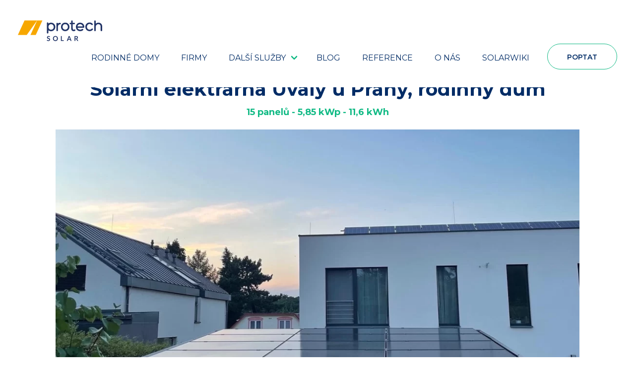

--- FILE ---
content_type: text/html; charset=UTF-8
request_url: https://protechsolar.cz/reference/solarni-elektrarna-uvaly-u-prahy-rodinny-dum/
body_size: 14517
content:
<!doctype html>
<html lang="cs">

<head><style>img.lazy{min-height:1px}</style><link href="https://protechsolar.cz/wp-content/plugins/w3-total-cache/pub/js/lazyload.min.js" as="script">
    <meta charset="UTF-8">
    <meta name="viewport" content="width=device-width, initial-scale=1">
    <link rel="profile" href="https://gmpg.org/xfn/11">

    <link rel="apple-touch-icon" sizes="180x180" href="/wp-content/themes/protechsolar/img/favicon/apple-touch-icon.png">
    <link rel="icon" type="image/png" sizes="32x32" href="/wp-content/themes/protechsolar/img/favicon/favicon-32x32.png">
    <link rel="icon" type="image/png" sizes="16x16" href="/wp-content/themes/protechsolar/img/favicon/favicon-16x16.png">
    <link rel="manifest" href="/wp-content/themes/protechsolar/img/favicon/site.webmanifest">
    <link rel="mask-icon" href="/wp-content/themes/protechsolar/img/favicon/safari-pinned-tab.svg" color="#5bbad5">
    <link rel="shortcut icon" href="/wp-content/themes/protechsolar/img/favicon/favicon.ico">
    <meta name="msapplication-TileColor" content="#2b5797">
    <meta name="msapplication-config" content="/wp-content/themes/protechsolar/img/favicon/browserconfig.xml">
    <meta name="theme-color" content="#ffffff">
    <link href="https://cdn.jsdelivr.net/npm/bootstrap@5.3.2/dist/css/bootstrap.min.css" rel="stylesheet" integrity="sha384-T3c6CoIi6uLrA9TneNEoa7RxnatzjcDSCmG1MXxSR1GAsXEV/Dwwykc2MPK8M2HN" crossorigin="anonymous">
    <link rel="preconnect" href="https://fonts.gstatic.com" crossorigin>
    <link rel="preconnect" href="https://fonts.googleapis.com">
    <link rel="preconnect" href="https://fonts.gstatic.com" crossorigin>
    <link href="https://fonts.googleapis.com/css2?family=Montserrat:ital,wght@0,100;0,200;0,300;0,400;0,500;0,600;0,700;0,800;0,900;1,100;1,200;1,300;1,400;1,500;1,600;1,700;1,800;1,900&display=swap" rel="stylesheet"> <meta name='robots' content='index, follow, max-image-preview:large, max-snippet:-1, max-video-preview:-1' />

<!-- Google Tag Manager for WordPress by gtm4wp.com -->
<script data-cfasync="false" data-pagespeed-no-defer>
	var gtm4wp_datalayer_name = "dataLayer";
	var dataLayer = dataLayer || [];
</script>
<!-- End Google Tag Manager for WordPress by gtm4wp.com -->
	<!-- This site is optimized with the Yoast SEO plugin v26.7 - https://yoast.com/wordpress/plugins/seo/ -->
	<title>Solární elektrárna Úvaly u Prahy, rodinný dům - Protech Solar</title>
	<link rel="canonical" href="https://protechsolar.cz/reference/solarni-elektrarna-uvaly-u-prahy-rodinny-dum/" />
	<meta property="og:locale" content="cs_CZ" />
	<meta property="og:type" content="article" />
	<meta property="og:title" content="Solární elektrárna Úvaly u Prahy, rodinný dům - Protech Solar" />
	<meta property="og:url" content="https://protechsolar.cz/reference/solarni-elektrarna-uvaly-u-prahy-rodinny-dum/" />
	<meta property="og:site_name" content="Protech Solar" />
	<meta property="article:modified_time" content="2023-08-22T17:33:19+00:00" />
	<meta property="og:image" content="https://protechsolar.cz/wp-content/uploads/2022/12/Uvaly-u-Prahy.webp" />
	<meta property="og:image:width" content="1440" />
	<meta property="og:image:height" content="962" />
	<meta property="og:image:type" content="image/webp" />
	<meta name="twitter:card" content="summary_large_image" />
	<script type="application/ld+json" class="yoast-schema-graph">{"@context":"https://schema.org","@graph":[{"@type":"WebPage","@id":"https://protechsolar.cz/reference/solarni-elektrarna-uvaly-u-prahy-rodinny-dum/","url":"https://protechsolar.cz/reference/solarni-elektrarna-uvaly-u-prahy-rodinny-dum/","name":"Solární elektrárna Úvaly u Prahy, rodinný dům - Protech Solar","isPartOf":{"@id":"https://protechsolar.cz/#website"},"primaryImageOfPage":{"@id":"https://protechsolar.cz/reference/solarni-elektrarna-uvaly-u-prahy-rodinny-dum/#primaryimage"},"image":{"@id":"https://protechsolar.cz/reference/solarni-elektrarna-uvaly-u-prahy-rodinny-dum/#primaryimage"},"thumbnailUrl":"https://protechsolar.cz/wp-content/uploads/2022/12/Uvaly-u-Prahy.webp","datePublished":"2023-08-22T17:33:17+00:00","dateModified":"2023-08-22T17:33:19+00:00","breadcrumb":{"@id":"https://protechsolar.cz/reference/solarni-elektrarna-uvaly-u-prahy-rodinny-dum/#breadcrumb"},"inLanguage":"cs","potentialAction":[{"@type":"ReadAction","target":["https://protechsolar.cz/reference/solarni-elektrarna-uvaly-u-prahy-rodinny-dum/"]}]},{"@type":"ImageObject","inLanguage":"cs","@id":"https://protechsolar.cz/reference/solarni-elektrarna-uvaly-u-prahy-rodinny-dum/#primaryimage","url":"https://protechsolar.cz/wp-content/uploads/2022/12/Uvaly-u-Prahy.webp","contentUrl":"https://protechsolar.cz/wp-content/uploads/2022/12/Uvaly-u-Prahy.webp","width":1440,"height":962,"caption":"solární elektárna na přístřešku u rodinného domu"},{"@type":"BreadcrumbList","@id":"https://protechsolar.cz/reference/solarni-elektrarna-uvaly-u-prahy-rodinny-dum/#breadcrumb","itemListElement":[{"@type":"ListItem","position":1,"name":"Domů","item":"https://protechsolar.cz/"},{"@type":"ListItem","position":2,"name":"Reference","item":"https://protechsolar.cz/reference/"},{"@type":"ListItem","position":3,"name":"Solární elektrárna Úvaly u Prahy, rodinný dům"}]},{"@type":"WebSite","@id":"https://protechsolar.cz/#website","url":"https://protechsolar.cz/","name":"Protech Solar","description":"","publisher":{"@id":"https://protechsolar.cz/#organization"},"potentialAction":[{"@type":"SearchAction","target":{"@type":"EntryPoint","urlTemplate":"https://protechsolar.cz/?s={search_term_string}"},"query-input":{"@type":"PropertyValueSpecification","valueRequired":true,"valueName":"search_term_string"}}],"inLanguage":"cs"},{"@type":"Organization","@id":"https://protechsolar.cz/#organization","name":"Protechsolar","url":"https://protechsolar.cz/","logo":{"@type":"ImageObject","inLanguage":"cs","@id":"https://protechsolar.cz/#/schema/logo/image/","url":"https://protechsolar.cz/wp-content/uploads/2022/05/logo-mail.png","contentUrl":"https://protechsolar.cz/wp-content/uploads/2022/05/logo-mail.png","width":372,"height":92,"caption":"Protechsolar"},"image":{"@id":"https://protechsolar.cz/#/schema/logo/image/"}}]}</script>
	<!-- / Yoast SEO plugin. -->


<link rel="alternate" type="application/rss+xml" title="Protech Solar &raquo; RSS zdroj" href="https://protechsolar.cz/feed/" />
<link rel="alternate" type="application/rss+xml" title="Protech Solar &raquo; RSS komentářů" href="https://protechsolar.cz/comments/feed/" />
<link rel="alternate" title="oEmbed (JSON)" type="application/json+oembed" href="https://protechsolar.cz/wp-json/oembed/1.0/embed?url=https%3A%2F%2Fprotechsolar.cz%2Freference%2Fsolarni-elektrarna-uvaly-u-prahy-rodinny-dum%2F" />
<link rel="alternate" title="oEmbed (XML)" type="text/xml+oembed" href="https://protechsolar.cz/wp-json/oembed/1.0/embed?url=https%3A%2F%2Fprotechsolar.cz%2Freference%2Fsolarni-elektrarna-uvaly-u-prahy-rodinny-dum%2F&#038;format=xml" />
<style id='wp-img-auto-sizes-contain-inline-css' type='text/css'>
img:is([sizes=auto i],[sizes^="auto," i]){contain-intrinsic-size:3000px 1500px}
/*# sourceURL=wp-img-auto-sizes-contain-inline-css */
</style>
<style id='wp-emoji-styles-inline-css' type='text/css'>

	img.wp-smiley, img.emoji {
		display: inline !important;
		border: none !important;
		box-shadow: none !important;
		height: 1em !important;
		width: 1em !important;
		margin: 0 0.07em !important;
		vertical-align: -0.1em !important;
		background: none !important;
		padding: 0 !important;
	}
/*# sourceURL=wp-emoji-styles-inline-css */
</style>
<style id='wp-block-library-inline-css' type='text/css'>
:root{--wp-block-synced-color:#7a00df;--wp-block-synced-color--rgb:122,0,223;--wp-bound-block-color:var(--wp-block-synced-color);--wp-editor-canvas-background:#ddd;--wp-admin-theme-color:#007cba;--wp-admin-theme-color--rgb:0,124,186;--wp-admin-theme-color-darker-10:#006ba1;--wp-admin-theme-color-darker-10--rgb:0,107,160.5;--wp-admin-theme-color-darker-20:#005a87;--wp-admin-theme-color-darker-20--rgb:0,90,135;--wp-admin-border-width-focus:2px}@media (min-resolution:192dpi){:root{--wp-admin-border-width-focus:1.5px}}.wp-element-button{cursor:pointer}:root .has-very-light-gray-background-color{background-color:#eee}:root .has-very-dark-gray-background-color{background-color:#313131}:root .has-very-light-gray-color{color:#eee}:root .has-very-dark-gray-color{color:#313131}:root .has-vivid-green-cyan-to-vivid-cyan-blue-gradient-background{background:linear-gradient(135deg,#00d084,#0693e3)}:root .has-purple-crush-gradient-background{background:linear-gradient(135deg,#34e2e4,#4721fb 50%,#ab1dfe)}:root .has-hazy-dawn-gradient-background{background:linear-gradient(135deg,#faaca8,#dad0ec)}:root .has-subdued-olive-gradient-background{background:linear-gradient(135deg,#fafae1,#67a671)}:root .has-atomic-cream-gradient-background{background:linear-gradient(135deg,#fdd79a,#004a59)}:root .has-nightshade-gradient-background{background:linear-gradient(135deg,#330968,#31cdcf)}:root .has-midnight-gradient-background{background:linear-gradient(135deg,#020381,#2874fc)}:root{--wp--preset--font-size--normal:16px;--wp--preset--font-size--huge:42px}.has-regular-font-size{font-size:1em}.has-larger-font-size{font-size:2.625em}.has-normal-font-size{font-size:var(--wp--preset--font-size--normal)}.has-huge-font-size{font-size:var(--wp--preset--font-size--huge)}.has-text-align-center{text-align:center}.has-text-align-left{text-align:left}.has-text-align-right{text-align:right}.has-fit-text{white-space:nowrap!important}#end-resizable-editor-section{display:none}.aligncenter{clear:both}.items-justified-left{justify-content:flex-start}.items-justified-center{justify-content:center}.items-justified-right{justify-content:flex-end}.items-justified-space-between{justify-content:space-between}.screen-reader-text{border:0;clip-path:inset(50%);height:1px;margin:-1px;overflow:hidden;padding:0;position:absolute;width:1px;word-wrap:normal!important}.screen-reader-text:focus{background-color:#ddd;clip-path:none;color:#444;display:block;font-size:1em;height:auto;left:5px;line-height:normal;padding:15px 23px 14px;text-decoration:none;top:5px;width:auto;z-index:100000}html :where(.has-border-color){border-style:solid}html :where([style*=border-top-color]){border-top-style:solid}html :where([style*=border-right-color]){border-right-style:solid}html :where([style*=border-bottom-color]){border-bottom-style:solid}html :where([style*=border-left-color]){border-left-style:solid}html :where([style*=border-width]){border-style:solid}html :where([style*=border-top-width]){border-top-style:solid}html :where([style*=border-right-width]){border-right-style:solid}html :where([style*=border-bottom-width]){border-bottom-style:solid}html :where([style*=border-left-width]){border-left-style:solid}html :where(img[class*=wp-image-]){height:auto;max-width:100%}:where(figure){margin:0 0 1em}html :where(.is-position-sticky){--wp-admin--admin-bar--position-offset:var(--wp-admin--admin-bar--height,0px)}@media screen and (max-width:600px){html :where(.is-position-sticky){--wp-admin--admin-bar--position-offset:0px}}

/*# sourceURL=wp-block-library-inline-css */
</style><style id='global-styles-inline-css' type='text/css'>
:root{--wp--preset--aspect-ratio--square: 1;--wp--preset--aspect-ratio--4-3: 4/3;--wp--preset--aspect-ratio--3-4: 3/4;--wp--preset--aspect-ratio--3-2: 3/2;--wp--preset--aspect-ratio--2-3: 2/3;--wp--preset--aspect-ratio--16-9: 16/9;--wp--preset--aspect-ratio--9-16: 9/16;--wp--preset--color--black: #000000;--wp--preset--color--cyan-bluish-gray: #abb8c3;--wp--preset--color--white: #ffffff;--wp--preset--color--pale-pink: #f78da7;--wp--preset--color--vivid-red: #cf2e2e;--wp--preset--color--luminous-vivid-orange: #ff6900;--wp--preset--color--luminous-vivid-amber: #fcb900;--wp--preset--color--light-green-cyan: #7bdcb5;--wp--preset--color--vivid-green-cyan: #00d084;--wp--preset--color--pale-cyan-blue: #8ed1fc;--wp--preset--color--vivid-cyan-blue: #0693e3;--wp--preset--color--vivid-purple: #9b51e0;--wp--preset--gradient--vivid-cyan-blue-to-vivid-purple: linear-gradient(135deg,rgb(6,147,227) 0%,rgb(155,81,224) 100%);--wp--preset--gradient--light-green-cyan-to-vivid-green-cyan: linear-gradient(135deg,rgb(122,220,180) 0%,rgb(0,208,130) 100%);--wp--preset--gradient--luminous-vivid-amber-to-luminous-vivid-orange: linear-gradient(135deg,rgb(252,185,0) 0%,rgb(255,105,0) 100%);--wp--preset--gradient--luminous-vivid-orange-to-vivid-red: linear-gradient(135deg,rgb(255,105,0) 0%,rgb(207,46,46) 100%);--wp--preset--gradient--very-light-gray-to-cyan-bluish-gray: linear-gradient(135deg,rgb(238,238,238) 0%,rgb(169,184,195) 100%);--wp--preset--gradient--cool-to-warm-spectrum: linear-gradient(135deg,rgb(74,234,220) 0%,rgb(151,120,209) 20%,rgb(207,42,186) 40%,rgb(238,44,130) 60%,rgb(251,105,98) 80%,rgb(254,248,76) 100%);--wp--preset--gradient--blush-light-purple: linear-gradient(135deg,rgb(255,206,236) 0%,rgb(152,150,240) 100%);--wp--preset--gradient--blush-bordeaux: linear-gradient(135deg,rgb(254,205,165) 0%,rgb(254,45,45) 50%,rgb(107,0,62) 100%);--wp--preset--gradient--luminous-dusk: linear-gradient(135deg,rgb(255,203,112) 0%,rgb(199,81,192) 50%,rgb(65,88,208) 100%);--wp--preset--gradient--pale-ocean: linear-gradient(135deg,rgb(255,245,203) 0%,rgb(182,227,212) 50%,rgb(51,167,181) 100%);--wp--preset--gradient--electric-grass: linear-gradient(135deg,rgb(202,248,128) 0%,rgb(113,206,126) 100%);--wp--preset--gradient--midnight: linear-gradient(135deg,rgb(2,3,129) 0%,rgb(40,116,252) 100%);--wp--preset--font-size--small: 13px;--wp--preset--font-size--medium: 20px;--wp--preset--font-size--large: 36px;--wp--preset--font-size--x-large: 42px;--wp--preset--spacing--20: 0.44rem;--wp--preset--spacing--30: 0.67rem;--wp--preset--spacing--40: 1rem;--wp--preset--spacing--50: 1.5rem;--wp--preset--spacing--60: 2.25rem;--wp--preset--spacing--70: 3.38rem;--wp--preset--spacing--80: 5.06rem;--wp--preset--shadow--natural: 6px 6px 9px rgba(0, 0, 0, 0.2);--wp--preset--shadow--deep: 12px 12px 50px rgba(0, 0, 0, 0.4);--wp--preset--shadow--sharp: 6px 6px 0px rgba(0, 0, 0, 0.2);--wp--preset--shadow--outlined: 6px 6px 0px -3px rgb(255, 255, 255), 6px 6px rgb(0, 0, 0);--wp--preset--shadow--crisp: 6px 6px 0px rgb(0, 0, 0);}:where(.is-layout-flex){gap: 0.5em;}:where(.is-layout-grid){gap: 0.5em;}body .is-layout-flex{display: flex;}.is-layout-flex{flex-wrap: wrap;align-items: center;}.is-layout-flex > :is(*, div){margin: 0;}body .is-layout-grid{display: grid;}.is-layout-grid > :is(*, div){margin: 0;}:where(.wp-block-columns.is-layout-flex){gap: 2em;}:where(.wp-block-columns.is-layout-grid){gap: 2em;}:where(.wp-block-post-template.is-layout-flex){gap: 1.25em;}:where(.wp-block-post-template.is-layout-grid){gap: 1.25em;}.has-black-color{color: var(--wp--preset--color--black) !important;}.has-cyan-bluish-gray-color{color: var(--wp--preset--color--cyan-bluish-gray) !important;}.has-white-color{color: var(--wp--preset--color--white) !important;}.has-pale-pink-color{color: var(--wp--preset--color--pale-pink) !important;}.has-vivid-red-color{color: var(--wp--preset--color--vivid-red) !important;}.has-luminous-vivid-orange-color{color: var(--wp--preset--color--luminous-vivid-orange) !important;}.has-luminous-vivid-amber-color{color: var(--wp--preset--color--luminous-vivid-amber) !important;}.has-light-green-cyan-color{color: var(--wp--preset--color--light-green-cyan) !important;}.has-vivid-green-cyan-color{color: var(--wp--preset--color--vivid-green-cyan) !important;}.has-pale-cyan-blue-color{color: var(--wp--preset--color--pale-cyan-blue) !important;}.has-vivid-cyan-blue-color{color: var(--wp--preset--color--vivid-cyan-blue) !important;}.has-vivid-purple-color{color: var(--wp--preset--color--vivid-purple) !important;}.has-black-background-color{background-color: var(--wp--preset--color--black) !important;}.has-cyan-bluish-gray-background-color{background-color: var(--wp--preset--color--cyan-bluish-gray) !important;}.has-white-background-color{background-color: var(--wp--preset--color--white) !important;}.has-pale-pink-background-color{background-color: var(--wp--preset--color--pale-pink) !important;}.has-vivid-red-background-color{background-color: var(--wp--preset--color--vivid-red) !important;}.has-luminous-vivid-orange-background-color{background-color: var(--wp--preset--color--luminous-vivid-orange) !important;}.has-luminous-vivid-amber-background-color{background-color: var(--wp--preset--color--luminous-vivid-amber) !important;}.has-light-green-cyan-background-color{background-color: var(--wp--preset--color--light-green-cyan) !important;}.has-vivid-green-cyan-background-color{background-color: var(--wp--preset--color--vivid-green-cyan) !important;}.has-pale-cyan-blue-background-color{background-color: var(--wp--preset--color--pale-cyan-blue) !important;}.has-vivid-cyan-blue-background-color{background-color: var(--wp--preset--color--vivid-cyan-blue) !important;}.has-vivid-purple-background-color{background-color: var(--wp--preset--color--vivid-purple) !important;}.has-black-border-color{border-color: var(--wp--preset--color--black) !important;}.has-cyan-bluish-gray-border-color{border-color: var(--wp--preset--color--cyan-bluish-gray) !important;}.has-white-border-color{border-color: var(--wp--preset--color--white) !important;}.has-pale-pink-border-color{border-color: var(--wp--preset--color--pale-pink) !important;}.has-vivid-red-border-color{border-color: var(--wp--preset--color--vivid-red) !important;}.has-luminous-vivid-orange-border-color{border-color: var(--wp--preset--color--luminous-vivid-orange) !important;}.has-luminous-vivid-amber-border-color{border-color: var(--wp--preset--color--luminous-vivid-amber) !important;}.has-light-green-cyan-border-color{border-color: var(--wp--preset--color--light-green-cyan) !important;}.has-vivid-green-cyan-border-color{border-color: var(--wp--preset--color--vivid-green-cyan) !important;}.has-pale-cyan-blue-border-color{border-color: var(--wp--preset--color--pale-cyan-blue) !important;}.has-vivid-cyan-blue-border-color{border-color: var(--wp--preset--color--vivid-cyan-blue) !important;}.has-vivid-purple-border-color{border-color: var(--wp--preset--color--vivid-purple) !important;}.has-vivid-cyan-blue-to-vivid-purple-gradient-background{background: var(--wp--preset--gradient--vivid-cyan-blue-to-vivid-purple) !important;}.has-light-green-cyan-to-vivid-green-cyan-gradient-background{background: var(--wp--preset--gradient--light-green-cyan-to-vivid-green-cyan) !important;}.has-luminous-vivid-amber-to-luminous-vivid-orange-gradient-background{background: var(--wp--preset--gradient--luminous-vivid-amber-to-luminous-vivid-orange) !important;}.has-luminous-vivid-orange-to-vivid-red-gradient-background{background: var(--wp--preset--gradient--luminous-vivid-orange-to-vivid-red) !important;}.has-very-light-gray-to-cyan-bluish-gray-gradient-background{background: var(--wp--preset--gradient--very-light-gray-to-cyan-bluish-gray) !important;}.has-cool-to-warm-spectrum-gradient-background{background: var(--wp--preset--gradient--cool-to-warm-spectrum) !important;}.has-blush-light-purple-gradient-background{background: var(--wp--preset--gradient--blush-light-purple) !important;}.has-blush-bordeaux-gradient-background{background: var(--wp--preset--gradient--blush-bordeaux) !important;}.has-luminous-dusk-gradient-background{background: var(--wp--preset--gradient--luminous-dusk) !important;}.has-pale-ocean-gradient-background{background: var(--wp--preset--gradient--pale-ocean) !important;}.has-electric-grass-gradient-background{background: var(--wp--preset--gradient--electric-grass) !important;}.has-midnight-gradient-background{background: var(--wp--preset--gradient--midnight) !important;}.has-small-font-size{font-size: var(--wp--preset--font-size--small) !important;}.has-medium-font-size{font-size: var(--wp--preset--font-size--medium) !important;}.has-large-font-size{font-size: var(--wp--preset--font-size--large) !important;}.has-x-large-font-size{font-size: var(--wp--preset--font-size--x-large) !important;}
/*# sourceURL=global-styles-inline-css */
</style>

<style id='classic-theme-styles-inline-css' type='text/css'>
/*! This file is auto-generated */
.wp-block-button__link{color:#fff;background-color:#32373c;border-radius:9999px;box-shadow:none;text-decoration:none;padding:calc(.667em + 2px) calc(1.333em + 2px);font-size:1.125em}.wp-block-file__button{background:#32373c;color:#fff;text-decoration:none}
/*# sourceURL=/wp-includes/css/classic-themes.min.css */
</style>
<link rel='stylesheet' id='contact-form-7-css' href='https://protechsolar.cz/wp-content/plugins/contact-form-7/includes/css/styles.css?ver=1767976305' type='text/css' media='all' />
<link rel='stylesheet' id='jhzcookies-cookieconsent-css-css' href='https://protechsolar.cz/wp-content/plugins/jhzcookieconsent/css/cookieconsent.css?ver=1767976305' type='text/css' media='all' />
<link rel='stylesheet' id='lbwps-styles-photoswipe5-main-css' href='https://protechsolar.cz/wp-content/plugins/lightbox-photoswipe/assets/ps5/styles/main.css?ver=1767976305' type='text/css' media='all' />
<link rel='stylesheet' id='protechsolar-style-css' href='https://protechsolar.cz/wp-content/themes/protechsolar/style.css?ver=1767976305' type='text/css' media='all' />
<link rel="https://api.w.org/" href="https://protechsolar.cz/wp-json/" /><link rel="alternate" title="JSON" type="application/json" href="https://protechsolar.cz/wp-json/wp/v2/reference/756" /><link rel="EditURI" type="application/rsd+xml" title="RSD" href="https://protechsolar.cz/xmlrpc.php?rsd" />
<meta name="generator" content="WordPress 6.9" />
<link rel='shortlink' href='https://protechsolar.cz/?p=756' />
    <!-- Google Tag Manager consent -->
    <script>
        window.dataLayer = window.dataLayer || [];

        function gtag() {
            dataLayer.push(arguments);
        }

        gtag('consent', 'default', {
            ad_storage: 'denied',
            analytics_storage: 'denied',
        });

        gtag('set', 'url_passthrough', true);
        gtag("set", "ads_data_redaction", true);

        dataLayer.push({
            'event': 'default_consent'
        });
    </script>
    <!-- Google Tag Manager -->
    <script>(function(w,d,s,l,i){w[l]=w[l]||[];w[l].push({'gtm.start':
                new Date().getTime(),event:'gtm.js'});var f=d.getElementsByTagName(s)[0],
            j=d.createElement(s),dl=l!='dataLayer'?'&l='+l:'';j.async=true;j.src=
            'https://www.googletagmanager.com/gtm.js?id='+i+dl;f.parentNode.insertBefore(j,f);
        })(window,document,'script','dataLayer','GTM-5GWLRBD');</script>
    <!-- End Google Tag Manager -->
    
<!-- Google Tag Manager for WordPress by gtm4wp.com -->
<!-- GTM Container placement set to manual -->
<script data-cfasync="false" data-pagespeed-no-defer>
	var dataLayer_content = {"pagePostType":"reference","pagePostType2":"single-reference","pagePostAuthor":"kristian@koprivik.com"};
	dataLayer.push( dataLayer_content );
</script>
<script data-cfasync="false" data-pagespeed-no-defer>
(function(w,d,s,l,i){w[l]=w[l]||[];w[l].push({'gtm.start':
new Date().getTime(),event:'gtm.js'});var f=d.getElementsByTagName(s)[0],
j=d.createElement(s),dl=l!='dataLayer'?'&l='+l:'';j.async=true;j.src=
'//www.googletagmanager.com/gtm.js?id='+i+dl;f.parentNode.insertBefore(j,f);
})(window,document,'script','dataLayer','GTM-5GWLRBD');
</script>
<!-- End Google Tag Manager for WordPress by gtm4wp.com --></head>

<body class="wp-singular reference-template-default single single-reference postid-756 wp-theme-protechsolar">
    
<!-- GTM Container placement set to manual -->
<!-- Google Tag Manager (noscript) -->
				<noscript><iframe src="https://www.googletagmanager.com/ns.html?id=GTM-5GWLRBD" height="0" width="0" style="display:none;visibility:hidden" aria-hidden="true"></iframe></noscript>
<!-- End Google Tag Manager (noscript) -->            <div id="page" class="site">
            <a class="skip-link screen-reader-text" href="#content">Přejít k obsahu</a>


            <header id="masthead" class="site-header">
                <nav class="navbar" aria-label="main navigation">
                    <div class="navbar-brand">
                        <a class="navbar-item" href="https://protechsolar.cz/">
                            <img class="lazy" alt="Protech Solar" src="data:image/svg+xml,%3Csvg%20xmlns='http://www.w3.org/2000/svg'%20viewBox='0%200%20186%2046'%3E%3C/svg%3E" data-src="https://protechsolar.cz/wp-content/themes/protechsolar/img/logo.svg" width="186" height="46">
                        </a>
                    </div>
                    <div id="primary-menu" class="navbar-menu">
                        <div class="navbar-end">
                            <a class="menu-item menu-item-type-custom menu-item-object-custom menu-item-844 navbar-item" title="Rodinné domy" href="https://protechsolar.cz/fotovoltaika-domacnost">Rodinné domy</a>
<a class="menu-item menu-item-type-custom menu-item-object-custom menu-item-845 navbar-item" title="Firmy" href="https://protechsolar.cz/firemni-fotovoltaika">Firmy</a>
<div class="navbar-item has-dropdown is-hoverable" data-target="dropdown"><!-- START DROPDOWN-->
<a class="menu-item menu-item-type-custom menu-item-object-custom menu-item-has-children menu-item-1373 navbar-item dropdown navbar-link" title="Další služby" href="https://protechsolar.cz/domaci-automatizace" id="menu-item-1373">Další služby</a><div class="navbar-dropdown is-boxed"><a class="menu-item menu-item-type-custom menu-item-object-custom menu-item-1572 navbar-item" title="Nabíjecí řešení" href="https://protech-e.cz/nabijeci-reseni/">Nabíjecí řešení</a>
<a class="menu-item menu-item-type-custom menu-item-object-custom menu-item-846 navbar-item" title="Automatizace" href="https://protechsolar.cz/domaci-automatizace">Automatizace</a>
<a class="menu-item menu-item-type-post_type menu-item-object-page menu-item-1549 navbar-item" title="Servis FVE" href="https://protechsolar.cz/servis-pro-vasi-fve/">Servis FVE</a>
<a class="menu-item menu-item-type-post_type menu-item-object-page menu-item-1854 navbar-item" title="Solární carport" href="https://protechsolar.cz/solarni-carport/">Solární carport</a>
<a class="menu-item menu-item-type-post_type menu-item-object-page menu-item-1561 navbar-item" title="Biosolární střecha" href="https://protechsolar.cz/biosolarni-strecha-kombinace-solarni-energie-a-zelene-strechy/">Biosolární střecha</a>
</div><!-- END LEVEL -->
</div><!-- END DROPDOWN-->
<a class="menu-item menu-item-type-custom menu-item-object-custom menu-item-847 navbar-item" title="Blog" href="https://www.protechsolar.cz/blog">Blog</a>
<a class="menu-item menu-item-type-custom menu-item-object-custom menu-item-848 navbar-item" title="Reference" href="https://www.protechsolar.cz/o-nas/#nase-reference">Reference</a>
<a class="menu-item menu-item-type-custom menu-item-object-custom menu-item-849 navbar-item" title="O nás" href="https://www.protechsolar.cz/o-nas">O nás</a>
<a class="menu-item menu-item-type-post_type menu-item-object-page menu-item-1564 navbar-item" title="Solarwiki" href="https://protechsolar.cz/solarwiki/">Solarwiki</a>
                            <div class="menu-item--button-wrap">
                                                                    <button type="button" class="button is-primary-inverse menu-item--button js-poptavka js-modal-trigger" data-target="modal-js-poptavka">Poptat</button>
                                                            </div>
                        </div>
                    </div>
                    <button class="navbar-burger" data-target="primary-menu" aria-controls="primary-menu" aria-haspopup="true" aria-label="Menu Button" aria-pressed="false">
                        <span aria-hidden="true"></span>
                        <span aria-hidden="true"></span>
                        <span aria-hidden="true"></span>
                    </button>
                </nav>
                <div class="navbar-overlay"></div>
            </header><!-- #masthead -->
        
                    <div id="content" class="site-content">
            
	<div id="primary" class="content-area">
		<main id="main" class="site-main">
			
<div class="reference-detail">
    <div class="container">
        <article id="post-756" class="post-756 reference type-reference status-publish has-post-thumbnail hentry">
            <div class="entry-header">
                <div class="reference-detail__header-content">
                    <h1 class="entry-title title is-2">Solární elektrárna Úvaly u Prahy, rodinný dům</h1>
                                            <div class="reference-detail__subtitle">
                            15 panelů - 5,85 kWp - 11,6 kWh                        </div>
                                    </div>
            </div><!-- .entry-header -->

            <div class="entry-content">
                                    <div class="reference-detail__gallery js-reference-gallery">
                        <ul class="slick-gallery-big-image js-slick-big-image">
                                                            <li>
                                    <div class="slick-gallery-big-image__slide">
                                        <a href="https://protechsolar.cz/wp-content/uploads/2022/12/Uvaly-u-Prahy.webp" class="swipebox-image slick-gallery-big-image__image" data-lbwps-width="1440" data-lbwps-height="962" data-lbwps-srcsmall="https://protechsolar.cz/wp-content/uploads/2022/12/Uvaly-u-Prahy-300x200.webp">
                                            <img width="1080" height="722" src="data:image/svg+xml,%3Csvg%20xmlns='http://www.w3.org/2000/svg'%20viewBox='0%200%201080%20722'%3E%3C/svg%3E" data-src="https://protechsolar.cz/wp-content/uploads/2022/12/Uvaly-u-Prahy-1080x722.webp" class="attachment-pagewidth size-pagewidth lazy" alt="solární elektárna na přístřešku u rodinného domu" decoding="async" fetchpriority="high" data-srcset="https://protechsolar.cz/wp-content/uploads/2022/12/Uvaly-u-Prahy-1080x722.webp 1080w, https://protechsolar.cz/wp-content/uploads/2022/12/Uvaly-u-Prahy-300x200.webp 300w, https://protechsolar.cz/wp-content/uploads/2022/12/Uvaly-u-Prahy-1024x684.webp 1024w, https://protechsolar.cz/wp-content/uploads/2022/12/Uvaly-u-Prahy-768x513.webp 768w, https://protechsolar.cz/wp-content/uploads/2022/12/Uvaly-u-Prahy-1010x675.webp 1010w, https://protechsolar.cz/wp-content/uploads/2022/12/Uvaly-u-Prahy.webp 1440w" data-sizes="(max-width: 1080px) 100vw, 1080px" />                                        </a>
                                    </div>
                                </li>
                                                    </ul>
                                            </div>
                                                <div class="reference-detail__table">
                                                                        <div class="reference-detail__table-item">
                                <div class="reference-detail__table-label">Město</div>
                                <div class="reference-detail__table-value">Úvaly u Prahy</div>
                            </div>
                                                                                                <div class="reference-detail__table-item">
                                <div class="reference-detail__table-label">Počet panelů</div>
                                <div class="reference-detail__table-value">15</div>
                            </div>
                                                                                                <div class="reference-detail__table-item">
                                <div class="reference-detail__table-label">Typ panelů</div>
                                <div class="reference-detail__table-value">Jinko Solar 390 W</div>
                            </div>
                                                                                                <div class="reference-detail__table-item">
                                <div class="reference-detail__table-label">Celkový výkon</div>
                                <div class="reference-detail__table-value">5,85 kWp</div>
                            </div>
                                                                                                <div class="reference-detail__table-item">
                                <div class="reference-detail__table-label">Kapacita baterie</div>
                                <div class="reference-detail__table-value">11,6 kWh</div>
                            </div>
                                                                                                <div class="reference-detail__table-item">
                                <div class="reference-detail__table-label">Typ baterie</div>
                                <div class="reference-detail__table-value">SolaX Triple Power</div>
                            </div>
                                                                                                <div class="reference-detail__table-item">
                                <div class="reference-detail__table-label">Typ střídače</div>
                                <div class="reference-detail__table-value">SolaX X3-Hybrid</div>
                            </div>
                                                                                                                                                                                                                                            </div>
                <div class="content">
                                    </div>
				            </div><!-- .entry-content -->

            <div class="entry-footer">
				            </div><!-- .entry-footer -->
        </article><!-- #post-## -->
    </div>
</div>


		</main><!-- #main -->
	</div><!-- #primary -->

    	<footer id="colophon" class="site-footer">
        <div class="site-footer__content">
            <div class="container">
                <div class="row">
                    <div class="col-sm-6 col-md-3 mb-5 mb-md-0">
                    <div class="site-footer__logo">
                        <img class="lazy" alt="Protech Solar" src="data:image/svg+xml,%3Csvg%20xmlns='http://www.w3.org/2000/svg'%20viewBox='0%200%20186%2048'%3E%3C/svg%3E" data-src="https://protechsolar.cz/wp-content/themes/protechsolar/img/logo.svg" width="186" height="48">
                        <div class="widget-wrapper">
                            <div class="widget is-horizontal is-static">
                                <div class="widget-item">
                                    <div class="widget-item-inner">
                                        <iframe src="https://widgets.refsite.info/widget2/protech-solar/5?color1=090f51&color2=ffffff" frameborder="0" scrolling="no" marginheight="0" marginwidth="0" id="refsite-widget" style="width: 200px; height: 184px; overflow: hidden"></iframe>
                                    </div>
                                </div>
                                <div class="widget-item">
                                    <a href="https://www.solarniasociace.cz/" target="_blank" rel="noopener noreferrer" title="Solární Asociace">
                                        <img class="lazy" src="data:image/svg+xml,%3Csvg%20xmlns='http://www.w3.org/2000/svg'%20viewBox='0%200%2050%2055'%3E%3C/svg%3E" data-src="/wp-content/themes/protechsolar/img/solarni-asociace.png" alt="Solární Asociace" width="50" height="55">
                                    </a>
                                </div>
                                <div class="widget-item">
				                    <a href="https://maps.app.goo.gl/bZ7gzWyF6BDxVFui9" target="_blank" rel="noopener noreferrer" class="google-reviews-summary"><img class="lazy" src="data:image/svg+xml,%3Csvg%20xmlns='http://www.w3.org/2000/svg'%20viewBox='0%200%2050%2017'%3E%3C/svg%3E" data-src="/wp-content/themes/protechsolar/img/google-logo.svg" alt="Google Reviews" width="50" height="17"><div class="average-rating-wrapper"><div class="average-rating-text">5/5</div><div class="average-rating" style="color: #fbbf24;">★★★★★</div></div></a>                                </div>
                            </div>
                        </div>
                        </div>
                    </div>
                    <div class="col-sm-6 col-md-3 mb-5 mb-md-0"><h3 class="site-footer__title">Naše služby</h3>
                        <div class="site-footer__text"><p><a href="https://protechsolar.cz/fotovoltaika-domacnost/">FVE pro rodinné domy</a><br />
<a href="https://protechsolar.cz/firemni-fotovoltaika/">FVE pro firmy</a></p>
</div>
                     </div>
                     <div class="col-sm-6 col-md-3 mb-5 mb-md-0">
                        <h3 class="site-footer__title">Další služby</h3>
                        <div class="site-footer__text"><p><a href="https://protech-e.cz/nabijeci-reseni/">Nabíjecí stanice</a><br />
<a href="https://protechsolar.cz/domaci-automatizace/">Automatizace</a></p>
</div>
                     </div>
                     <div class="col-sm-6 col-md-3 mb-5 mb-md-0">
                        <h3 class="site-footer__title">O firmě</h3>
                        <div class="site-footer__text"><p><a href="https://protechsolar.cz/o-nas/">O nás</a><br />
<a href="https://protechsolar.cz/o-nas/#nase-reference">Reference</a><br />
<a href="https://protechsolar.cz/blog/">Blog</a></p>
</div>
                     </div>
                </div>
            </div>
        </div>
		<div class="site-info">
            <div class="site-info__text">
                Protech Solar © 2026            </div>
		</div><!-- .site-info -->
	</footer><!-- #colophon -->
    </div><!-- #page -->

<script src="https://cdn.jsdelivr.net/npm/bootstrap@5.3.2/dist/js/bootstrap.bundle.min.js" integrity="sha384-C6RzsynM9kWDrMNeT87bh95OGNyZPhcTNXj1NW7RuBCsyN/o0jlpcV8Qyq46cDfL" crossorigin="anonymous"></script>
<script src="https://cdn.jsdelivr.net/npm/clipboard@2.0.10/dist/clipboard.min.js"></script>
<script type="speculationrules">
{"prefetch":[{"source":"document","where":{"and":[{"href_matches":"/*"},{"not":{"href_matches":["/wp-*.php","/wp-admin/*","/wp-content/uploads/*","/wp-content/*","/wp-content/plugins/*","/wp-content/themes/protechsolar/*","/*\\?(.+)"]}},{"not":{"selector_matches":"a[rel~=\"nofollow\"]"}},{"not":{"selector_matches":".no-prefetch, .no-prefetch a"}}]},"eagerness":"conservative"}]}
</script>
<script type="text/javascript" src="https://protechsolar.cz/wp-includes/js/dist/hooks.min.js?ver=1767976305" id="wp-hooks-js"></script>
<script type="text/javascript" src="https://protechsolar.cz/wp-includes/js/dist/i18n.min.js?ver=1767976305" id="wp-i18n-js"></script>
<script type="text/javascript" id="wp-i18n-js-after">
/* <![CDATA[ */
wp.i18n.setLocaleData( { 'text direction\u0004ltr': [ 'ltr' ] } );
//# sourceURL=wp-i18n-js-after
/* ]]> */
</script>
<script type="text/javascript" src="https://protechsolar.cz/wp-content/plugins/contact-form-7/includes/swv/js/index.js?ver=1767976305" id="swv-js"></script>
<script type="text/javascript" id="contact-form-7-js-translations">
/* <![CDATA[ */
( function( domain, translations ) {
	var localeData = translations.locale_data[ domain ] || translations.locale_data.messages;
	localeData[""].domain = domain;
	wp.i18n.setLocaleData( localeData, domain );
} )( "contact-form-7", {"translation-revision-date":"2025-12-03 20:20:51+0000","generator":"GlotPress\/4.0.3","domain":"messages","locale_data":{"messages":{"":{"domain":"messages","plural-forms":"nplurals=3; plural=(n == 1) ? 0 : ((n >= 2 && n <= 4) ? 1 : 2);","lang":"cs_CZ"},"This contact form is placed in the wrong place.":["Tento kontaktn\u00ed formul\u00e1\u0159 je um\u00edst\u011bn na \u0161patn\u00e9m m\u00edst\u011b."],"Error:":["Chyba:"]}},"comment":{"reference":"includes\/js\/index.js"}} );
//# sourceURL=contact-form-7-js-translations
/* ]]> */
</script>
<script type="text/javascript" id="contact-form-7-js-before">
/* <![CDATA[ */
var wpcf7 = {
    "api": {
        "root": "https:\/\/protechsolar.cz\/wp-json\/",
        "namespace": "contact-form-7\/v1"
    },
    "cached": 1
};
//# sourceURL=contact-form-7-js-before
/* ]]> */
</script>
<script type="text/javascript" src="https://protechsolar.cz/wp-content/plugins/contact-form-7/includes/js/index.js?ver=1767976305" id="contact-form-7-js"></script>
<script type="text/javascript" src="https://protechsolar.cz/wp-content/plugins/jhzcookieconsent/js/cookieconsent.js?ver=1767976305" id="jhzcookies-cookieconsent-js-js"></script>
<script type="text/javascript" src="https://protechsolar.cz/wp-content/plugins/jhzcookieconsent/js/jhzcookies-public.js?ver=1767976305" id="jhzcookies-public-js-js"></script>
<script type="text/javascript" id="lbwps-photoswipe5-js-extra">
/* <![CDATA[ */
var lbwpsOptions = {"label_facebook":"Sd\u00edlet na Facebooku","label_twitter":"Sd\u00edlet na Twitteru","label_pinterest":"P\u0159ipnout na Pintereset","label_download":"St\u00e1hnout obr\u00e1zek","label_copyurl":"Kop\u00edrovat URL obr\u00e1zku","label_ui_close":"Zav\u0159\u00edt [Esc]","label_ui_zoom":"P\u0159ibl\u00ed\u017eit","label_ui_prev":"P\u0159edchoz\u00ed [\u2190]","label_ui_next":"N\u00e1sleduj\u00edc\u00ed [\u2192]","label_ui_error":"The image cannot be loaded","label_ui_fullscreen":"Toggle fullscreen [F]","label_ui_download":"St\u00e1hnout obr\u00e1zek","share_facebook":"1","share_twitter":"1","share_pinterest":"1","share_download":"1","share_direct":"0","share_copyurl":"0","close_on_drag":"1","history":"1","show_counter":"1","show_fullscreen":"1","show_download":"0","show_zoom":"1","show_caption":"1","loop":"1","pinchtoclose":"1","taptotoggle":"1","close_on_click":"1","fulldesktop":"0","use_alt":"0","usecaption":"1","desktop_slider":"1","share_custom_label":"","share_custom_link":"","wheelmode":"zoom","spacing":"12","idletime":"4000","hide_scrollbars":"1","caption_type":"overlay","bg_opacity":"100","padding_left":"0","padding_top":"0","padding_right":"0","padding_bottom":"0"};
//# sourceURL=lbwps-photoswipe5-js-extra
/* ]]> */
</script>
<script type="module" src="https://protechsolar.cz/wp-content/plugins/lightbox-photoswipe/assets/ps5/frontend.min.js?ver=1767976305"></script><script type="text/javascript" src="https://protechsolar.cz/wp-content/plugins/duracelltomi-google-tag-manager/dist/js/gtm4wp-contact-form-7-tracker.js?ver=1767976305" id="gtm4wp-contact-form-7-tracker-js"></script>
<script type="text/javascript" src="https://protechsolar.cz/wp-content/themes/protechsolar/js/skip-link-focus-fix.js?ver=1767976305" id="protechsolar-skip-link-focus-fix-js"></script>
<script type="text/javascript" src="https://protechsolar.cz/wp-content/themes/protechsolar/js/script.js?ver=1767976305" id="protechsolar-script-js"></script>
<script type="text/javascript" src="https://protechsolar.cz/wp-content/themes/protechsolar/theme-app/build//static/js/main.a76fc423.js?ver=1767976305" id="my-react-app-js"></script>
<script id="wp-emoji-settings" type="application/json">
{"baseUrl":"https://s.w.org/images/core/emoji/17.0.2/72x72/","ext":".png","svgUrl":"https://s.w.org/images/core/emoji/17.0.2/svg/","svgExt":".svg","source":{"concatemoji":"https://protechsolar.cz/wp-includes/js/wp-emoji-release.min.js?ver=1767976305"}}
</script>
<script type="module">
/* <![CDATA[ */
/*! This file is auto-generated */
const a=JSON.parse(document.getElementById("wp-emoji-settings").textContent),o=(window._wpemojiSettings=a,"wpEmojiSettingsSupports"),s=["flag","emoji"];function i(e){try{var t={supportTests:e,timestamp:(new Date).valueOf()};sessionStorage.setItem(o,JSON.stringify(t))}catch(e){}}function c(e,t,n){e.clearRect(0,0,e.canvas.width,e.canvas.height),e.fillText(t,0,0);t=new Uint32Array(e.getImageData(0,0,e.canvas.width,e.canvas.height).data);e.clearRect(0,0,e.canvas.width,e.canvas.height),e.fillText(n,0,0);const a=new Uint32Array(e.getImageData(0,0,e.canvas.width,e.canvas.height).data);return t.every((e,t)=>e===a[t])}function p(e,t){e.clearRect(0,0,e.canvas.width,e.canvas.height),e.fillText(t,0,0);var n=e.getImageData(16,16,1,1);for(let e=0;e<n.data.length;e++)if(0!==n.data[e])return!1;return!0}function u(e,t,n,a){switch(t){case"flag":return n(e,"\ud83c\udff3\ufe0f\u200d\u26a7\ufe0f","\ud83c\udff3\ufe0f\u200b\u26a7\ufe0f")?!1:!n(e,"\ud83c\udde8\ud83c\uddf6","\ud83c\udde8\u200b\ud83c\uddf6")&&!n(e,"\ud83c\udff4\udb40\udc67\udb40\udc62\udb40\udc65\udb40\udc6e\udb40\udc67\udb40\udc7f","\ud83c\udff4\u200b\udb40\udc67\u200b\udb40\udc62\u200b\udb40\udc65\u200b\udb40\udc6e\u200b\udb40\udc67\u200b\udb40\udc7f");case"emoji":return!a(e,"\ud83e\u1fac8")}return!1}function f(e,t,n,a){let r;const o=(r="undefined"!=typeof WorkerGlobalScope&&self instanceof WorkerGlobalScope?new OffscreenCanvas(300,150):document.createElement("canvas")).getContext("2d",{willReadFrequently:!0}),s=(o.textBaseline="top",o.font="600 32px Arial",{});return e.forEach(e=>{s[e]=t(o,e,n,a)}),s}function r(e){var t=document.createElement("script");t.src=e,t.defer=!0,document.head.appendChild(t)}a.supports={everything:!0,everythingExceptFlag:!0},new Promise(t=>{let n=function(){try{var e=JSON.parse(sessionStorage.getItem(o));if("object"==typeof e&&"number"==typeof e.timestamp&&(new Date).valueOf()<e.timestamp+604800&&"object"==typeof e.supportTests)return e.supportTests}catch(e){}return null}();if(!n){if("undefined"!=typeof Worker&&"undefined"!=typeof OffscreenCanvas&&"undefined"!=typeof URL&&URL.createObjectURL&&"undefined"!=typeof Blob)try{var e="postMessage("+f.toString()+"("+[JSON.stringify(s),u.toString(),c.toString(),p.toString()].join(",")+"));",a=new Blob([e],{type:"text/javascript"});const r=new Worker(URL.createObjectURL(a),{name:"wpTestEmojiSupports"});return void(r.onmessage=e=>{i(n=e.data),r.terminate(),t(n)})}catch(e){}i(n=f(s,u,c,p))}t(n)}).then(e=>{for(const n in e)a.supports[n]=e[n],a.supports.everything=a.supports.everything&&a.supports[n],"flag"!==n&&(a.supports.everythingExceptFlag=a.supports.everythingExceptFlag&&a.supports[n]);var t;a.supports.everythingExceptFlag=a.supports.everythingExceptFlag&&!a.supports.flag,a.supports.everything||((t=a.source||{}).concatemoji?r(t.concatemoji):t.wpemoji&&t.twemoji&&(r(t.twemoji),r(t.wpemoji)))});
//# sourceURL=https://protechsolar.cz/wp-includes/js/wp-emoji-loader.min.js
/* ]]> */
</script>

<div id="modal-js-poptavka" class="modal">
    <div class="modal-background"></div>
    <div class="modal-content js-inquiry-modal-content">
        <button class="modal-close is-large" aria-label="close"></button>
        <div class="js-contact-form-inquiry modal-content__contact-form-inquiry">
            <h3 class="title is-3 has-text-centered modal-content__title">Nezávazná poptávka</h3>
            
<div class="wpcf7 no-js" id="wpcf7-f158-o1" lang="cs-CZ" dir="ltr" data-wpcf7-id="158">
<div class="screen-reader-response"><p role="status" aria-live="polite" aria-atomic="true"></p> <ul></ul></div>
<form action="/reference/solarni-elektrarna-uvaly-u-prahy-rodinny-dum/#wpcf7-f158-o1" method="post" class="wpcf7-form init" aria-label="Kontaktní formulář" enctype="multipart/form-data" autocomplete="off" novalidate="novalidate" data-status="init">
<fieldset class="hidden-fields-container"><input type="hidden" name="_wpcf7" value="158" /><input type="hidden" name="_wpcf7_version" value="6.1.4" /><input type="hidden" name="_wpcf7_locale" value="cs_CZ" /><input type="hidden" name="_wpcf7_unit_tag" value="wpcf7-f158-o1" /><input type="hidden" name="_wpcf7_container_post" value="0" /><input type="hidden" name="_wpcf7_posted_data_hash" value="" />
</fieldset>
<div class="contact-form contact-form--multirow">
	<div class="contact-form__left">
		<div class="contact-form__packages-wrapper">
			<div class="contact-form__packages-for">
				<h3>Pro
				</h3>
				<div class="contact-form__radio-list js-contact-for">
				</div>
			</div>
			<div class="contact-form__packages-package">
				<h3>Výběr služby
				</h3>
				<div class="contact-form__radio-list js-contact-packages">
				</div>
			</div>
		</div>
		<div class="contact-form__switcher">
			<p><label class="switcher" for="inquiry-wallbox"><input type="checkbox" id="inquiry-wallbox" class="js-inquiry-wallbox" /><span class="switcher__slider"></span></label><label for="inquiry-wallbox">+ doplnit o wallbox</label>
			</p>
			<div class="info-icon info-icon--widescreen-sm" data-tooltip="V rámci balíčku vám můžeme nainstalovat i nabíjecí stanici. Cena se aktualizuje po zaškrtnutí tlačítka.">
				<p><img class="lazy" src="data:image/svg+xml,%3Csvg%20xmlns='http://www.w3.org/2000/svg'%20viewBox='0%200%201%201'%3E%3C/svg%3E" data-src="/wp-content/themes/protechsolar/img/icon/ico-xs-info.svg" alt="Info" />
				</p>
			</div>
		</div>
	</div>
	<div class="contact-form__right">
		<div class="contact-form__right-inner">
			<div class="contact-form__item field contact-form__item--hidden">
				<p><label for="form-name" class="contact-form__label label">Předmět poptávky <sup>*</sup></label>
				</p>
				<div class="control">
					<p><span class="wpcf7-form-control-wrap" data-name="form-inquiry"><input size="40" maxlength="400" class="wpcf7-form-control wpcf7-text wpcf7-validates-as-required input js-contact-packages-input" id="form-inquiry" aria-required="true" aria-invalid="false" value="" type="text" name="form-inquiry" /></span>
					</p>
				</div>
			</div>
			<div class="contact-form__item field contact-form__item--hidden">
				<p><label for="form-name" class="contact-form__label label">Cena poptávky <sup>*</sup></label>
				</p>
				<div class="control">
					<p><span class="wpcf7-form-control-wrap" data-name="form-price"><input size="40" maxlength="400" class="wpcf7-form-control wpcf7-text wpcf7-validates-as-required input js-contact-price-input" id="form-price" aria-required="true" aria-invalid="false" value="" type="text" name="form-price" /></span>
					</p>
				</div>
			</div>
			<div class="contact-form__multi-item">
				<div class="contact-form__item field">
					<p><label for="form-name" class="contact-form__label label">Celé jméno <sup>*</sup></label>
					</p>
					<div class="control">
						<p><span class="wpcf7-form-control-wrap" data-name="form-name"><input size="40" maxlength="400" class="wpcf7-form-control wpcf7-text wpcf7-validates-as-required input" id="form-name" aria-required="true" aria-invalid="false" placeholder="Jan Novák" value="" type="text" name="form-name" /></span>
						</p>
					</div>
				</div>
				<div class="contact-form__item field">
					<p><label for="form-phone" class="contact-form__label label">Telefon <sup>*</sup></label>
					</p>
					<div class="control">
						<p><span class="wpcf7-form-control-wrap" data-name="form-phone"><input size="40" maxlength="400" class="wpcf7-form-control wpcf7-text wpcf7-validates-as-required input" id="form-phone" aria-required="true" aria-invalid="false" placeholder="+420 123 456 789" value="" type="text" name="form-phone" /></span>
						</p>
					</div>
				</div>
			</div>
			<div class="contact-form__item field">
				<p><label for="form-email" class="contact-form__label label">E-mail <sup>*</sup></label>
				</p>
				<div class="control">
					<p><span class="wpcf7-form-control-wrap" data-name="form-email"><input size="40" maxlength="400" class="wpcf7-form-control wpcf7-email wpcf7-validates-as-required wpcf7-text wpcf7-validates-as-email input" id="form-email" aria-required="true" aria-invalid="false" placeholder="jan.novak@email.com" value="" type="email" name="form-email" /></span>
					</p>
				</div>
			</div>
			<div class="contact-form__item contact-form__item--hidden field">
				<p><label for="form-subject" class="contact-form__label label">Předmět</label>
				</p>
				<div class="control">
					<p><span id="form-subject" class="wpcf7-form-control-wrap form-subject-wrap" ><label for="form-subject" class="hp-message">Ponechte toto pole prázdné.</label><input id="form-subject"  class="wpcf7-form-control wpcf7-text input" type="text" name="form-subject" value="" size="40" tabindex="-1" autocomplete="new-password" /></span>
					</p>
				</div>
			</div>
			<div class="contact-form__item field">
				<p><label for="form-message" class="contact-form__label label">Zpráva</label>
				</p>
				<div class="control">
					<p><span class="wpcf7-form-control-wrap" data-name="form-message"><textarea cols="40" rows="1" maxlength="2000" class="wpcf7-form-control wpcf7-textarea textarea" id="form-message" aria-invalid="false" placeholder="Dejte nám vědět co vás zajímá" name="form-message"></textarea></span>
					</p>
				</div>
			</div>
			<div class="file contact-form__file">
				<p><label class="file-label"><br />
<span class="wpcf7-form-control-wrap" data-name="form-docs"><input size="40" class="wpcf7-form-control wpcf7-file file-input" id="form-docs" accept="audio/*,video/*,image/*" aria-invalid="false" type="file" name="form-docs" /></span><br />
<span class="file-cta"><br />
<span class="file-icon"></span><br />
<span class="file-label"><br />
Přiložte soubor k poptávce<br />
</span><br />
</span><br />
<span class="file-name"><br />
Žádný soubor nebyl vybrán<br />
</span><br />
</label>
				</p>
			</div>
			<div class="tip-block tip-block--small">
				<div class="tip-block__icon">
					<p><img class="lazy" src="data:image/svg+xml,%3Csvg%20xmlns='http://www.w3.org/2000/svg'%20viewBox='0%200%2078%2078'%3E%3C/svg%3E" data-src="/wp-content/themes/protechsolar/img/icon/ico-tip.svg" alt="Fotovoltaika" width="78" height="78" />
					</p>
				</div>
				<div class="tip-block__text">
					<div>
						<p><strong>Tip:</strong><span class="js-contact-tip"></span>
						</p>
					</div>
				</div>
			</div>
			<div class="contact-form__price-block js-contact-packages-price-wrapper is-hidden">
				<div class="contact-form__price-block-label">
					<p>Orientační cena po dotaci:
					</p>
				</div>
				<div class="contact-form__price-block-price js-contact-packages-price">
				</div>
			</div>
		</div>
	</div>
	<div class="contact-form__footer">
		<div class="contact-form__action field field--xl">
			<div class="control">
				<p><button type="submit" class="button is-primary">Nezávazně poptat</button>
				</p>
			</div>
		</div>
		<div class="contact-form__personal-data">
			<p>Odesláním formuláře souhlasím s <a href="/ochrana-osobnich-udaju/">ochranou osobních údajů</a>.
			</p>
		</div>
	</div>
</div><div class="wpcf7-response-output" aria-hidden="true"></div>
</form>
</div>
        </div>
        <div class="thank-you-message js-contact-form-thank-you" style="display: none;">
            <h3 class="title is-3 has-text-centered modal-content__title thank-you-message__title">Poptávka odeslána</h3>
            <p class="thank-you-message__text">
                Děkujeme za poptávku, její kopii jsme zaslali na váš e-mail.<br>
                Budeme vás kontaktovat do 72 hodin.
            </p>
            <div class="thank-you-message__image">
                <video id="thank-you-video" loop muted>
                    <source src="/wp-content/themes/protechsolar/img/thank-you.mp4" type="video/mp4" />
                    <source src="/wp-content/themes/protechsolar/img/thank-you.webm" type="video/webm" />
                    Váš prohlížeč nepodporuje video tag.
                </video>
            </div>
        </div>
    </div>
</div>
<div id="modal-js-landing" class="modal">
    <div class="modal-background"></div>
    <div class="modal-content js-inquiry-modal-content">
        <button class="modal-close is-large" aria-label="close"></button>
        <div class="js-contact-form-inquiry modal-content__contact-form-inquiry modal-content__contact-form-landing-page">
            <h3 class="title is-3 has-text-centered modal-content__title is-landing-page">Nezávazná poptávka</h3>
            
<div class="wpcf7 no-js" id="wpcf7-f2047-o2" lang="cs-CZ" dir="ltr" data-wpcf7-id="2047">
<div class="screen-reader-response"><p role="status" aria-live="polite" aria-atomic="true"></p> <ul></ul></div>
<form action="/reference/solarni-elektrarna-uvaly-u-prahy-rodinny-dum/#wpcf7-f2047-o2" method="post" class="wpcf7-form init" aria-label="Kontaktní formulář" autocomplete="off" novalidate="novalidate" data-status="init">
<fieldset class="hidden-fields-container"><input type="hidden" name="_wpcf7" value="2047" /><input type="hidden" name="_wpcf7_version" value="6.1.4" /><input type="hidden" name="_wpcf7_locale" value="cs_CZ" /><input type="hidden" name="_wpcf7_unit_tag" value="wpcf7-f2047-o2" /><input type="hidden" name="_wpcf7_container_post" value="0" /><input type="hidden" name="_wpcf7_posted_data_hash" value="" />
</fieldset>
<div class="contact-form contact-form--simple">
	<div class="contact-form__top">
		<div class="contact-form__multi-item">
			<div class="contact-form__item field">
				<p><label for="form-name" class="contact-form__label label">Jméno a příjmení <sup>*</sup></label>
				</p>
				<div class="control">
					<p><span class="wpcf7-form-control-wrap" data-name="form-name"><input size="40" maxlength="400" class="wpcf7-form-control wpcf7-text wpcf7-validates-as-required input" aria-required="true" aria-invalid="false" placeholder="Jan Novák" value="" type="text" name="form-name" /></span>
					</p>
				</div>
			</div>
			<div class="contact-form__item field">
				<p><label for="form-email" class="contact-form__label label">E-mail <sup>*</sup></label>
				</p>
				<div class="control">
					<p><span class="wpcf7-form-control-wrap" data-name="form-email"><input size="40" maxlength="400" class="wpcf7-form-control wpcf7-email wpcf7-validates-as-required wpcf7-text wpcf7-validates-as-email input" aria-required="true" aria-invalid="false" placeholder="jan.novak@email.com" value="" type="email" name="form-email" /></span>
					</p>
				</div>
			</div>
			<div class="contact-form__item field">
				<p><label for="form-phone" class="contact-form__label label">Telefon <sup>*</sup></label>
				</p>
				<div class="control">
					<p><span class="wpcf7-form-control-wrap" data-name="form-phone"><input size="40" maxlength="400" class="wpcf7-form-control wpcf7-tel wpcf7-validates-as-required wpcf7-text wpcf7-validates-as-tel input" aria-required="true" aria-invalid="false" placeholder="+420 123 456 789" value="" type="tel" name="form-phone" /></span>
					</p>
				</div>
			</div>
		</div>
	</div>
	<div class="contact-form__item field">
		<p><label for="form-message" class="contact-form__label label">Zpráva</label>
		</p>
		<div class="control">
			<p><span class="wpcf7-form-control-wrap" data-name="form-message"><textarea cols="40" rows="5" maxlength="2000" class="wpcf7-form-control wpcf7-textarea textarea" aria-invalid="false" placeholder="Vaše zpráva..." name="form-message"></textarea></span>
			</p>
		</div>
	</div>

 <!-- Honeypot pole (skryté pro uživatele) -->
	<div class="contact-form__item contact-form__item--hidden field">
		<p><label for="form-subject" class="contact-form__label label">Předmět</label>
		</p>
		<div class="control">
			<p><span id="form-subject" class="wpcf7-form-control-wrap form-subject-wrap" ><label for="form-subject" class="hp-message">Ponechte toto pole prázdné.</label><input id="form-subject"  class="wpcf7-form-control wpcf7-text input" type="text" name="form-subject" value="" size="40" tabindex="-1" autocomplete="new-password" /></span>
			</p>
		</div>
	</div>
	<div class="contact-form__footer">
		<div class="contact-form__action field field--xl">
			<div class="control">
				<p><input class="wpcf7-form-control wpcf7-submit has-spinner button is-primary" type="submit" value="Odeslat" />
				</p>
			</div>
		</div>
		<div class="contact-form__personal-data">
			<p>Odesláním formuláře souhlasím s <a href="/ochrana-osobnich-udaju/">ochranou osobních údajů</a>.
			</p>
		</div>
	</div>
</div><div class="wpcf7-response-output" aria-hidden="true"></div>
</form>
</div>
        </div>
        <div class="thank-you-message js-contact-form-thank-you" style="display: none;">
            <h3 class="title is-3 has-text-centered modal-content__title thank-you-message__title">Poptávka odeslána</h3>
            <p class="thank-you-message__text">
                Děkujeme za poptávku, její kopii jsme zaslali na váš e-mail.<br>
                Budeme vás kontaktovat do 72 hodin.
            </p>
            <div class="thank-you-message__image">
                <video id="thank-you-video" loop muted>
                    <source src="/wp-content/themes/protechsolar/img/thank-you.mp4" type="video/mp4" />
                    <source src="/wp-content/themes/protechsolar/img/thank-you.webm" type="video/webm" />
                    Váš prohlížeč nepodporuje video tag.
                </video>
            </div>
        </div>
    </div>
</div>
<script>
    const globalPackages = [
	                                    {
                key: "balicek-solar-start",
                name: "Balíček Solar Start",
                output: "25,2 kWp",
                annualProduction: "25,5 MWh",
                numberOfPanels: "56 ks",
                typeOfPanels: "AIKO 450 Wp celočerné",
                inverter: "SolarEdge SE25",
                batteries: "Volitelná",
                subsidy: "400&nbsp;000&nbsp;Kč",
                price: "od 650&nbsp;000&nbsp;Kč",
                priceNumber: "650000",
                type: "company",
            },
                        {
                key: "balicek-solar-plus",
                name: "Balíček Solar Plus",
                output: "49,95 kWp",
                annualProduction: "50 MWh",
                numberOfPanels: "111 ks",
                typeOfPanels: "AIKO 450 Wp celočerné",
                inverter: "SolarEdge SE50",
                batteries: "Volitelná",
                subsidy: "600&nbsp;000&nbsp;Kč",
                price: "od 1&nbsp;050&nbsp;000&nbsp;Kč",
                priceNumber: "1050000",
                type: "company",
            },
                        {
                key: "balicek-solar-max",
                name: "Balíček Solar Max",
                output: "99,9 kWp",
                annualProduction: "100 MWh",
                numberOfPanels: "222 ks",
                typeOfPanels: "AIKO 450 Wp celočerné",
                inverter: "SolarEdge SE100",
                batteries: "Volitelná",
                subsidy: "800&nbsp;000&nbsp;Kč",
                price: "od 1&nbsp;950&nbsp;000&nbsp;Kč",
                priceNumber: "1950000",
                type: "company",
            },
                        {
                key: "reseni-na-miru",
                name: "Řešení na míru",
                output: "",
                annualProduction: "",
                numberOfPanels: "",
                typeOfPanels: "",
                inverter: "",
                batteries: "",
                subsidy: "",
                price: "",
                priceNumber: "0",
                type: "company",
            },
                        {
                key: "servis-fve",
                name: "Servis FVE",
                output: "",
                annualProduction: "",
                numberOfPanels: "",
                typeOfPanels: "",
                inverter: "",
                batteries: "",
                subsidy: "",
                price: "",
                priceNumber: "0",
                type: "company",
            },
                        {
                key: "carport",
                name: "Carport",
                output: "",
                annualProduction: "",
                numberOfPanels: "",
                typeOfPanels: "",
                inverter: "",
                batteries: "",
                subsidy: "",
                price: "",
                priceNumber: "0",
                type: "company",
            },
                        {
                key: "dalsi-sluzby",
                name: "Další služby",
                output: "",
                annualProduction: "",
                numberOfPanels: "",
                typeOfPanels: "",
                inverter: "",
                batteries: "",
                subsidy: "",
                price: "",
                priceNumber: "0",
                type: "company",
            },
                    	                            {
                key: "balicek-solar-start",
                name: "Balíček Solar Start",
                output: "5,28 kWp",
                annualProduction: "5&nbsp;400 kWh",
                numberOfPanels: "12",
                typeOfPanels: "JinkoSolar 440 Wp",
                inverter: "GoodWe 8 kVA  hybrid",
                batteries: "10,65 kWh",
                subsidy: "100&nbsp;000&nbsp;Kč",
                price: "od 195&nbsp;000&nbsp;Kč",
                priceNumber: "195000",
                type: "house",
            },
                        {
                key: "balicek-solar-plus",
                name: "Balíček Solar Plus",
                output: "7,04 kWp",
                annualProduction: "7&nbsp;100 kWh",
                numberOfPanels: "16",
                typeOfPanels: "JinkoSolar 440 Wp celočerné",
                inverter: "GoodWe 10 kVA hybrid",
                batteries: "10,65 kWh",
                subsidy: "100&nbsp;000&nbsp;Kč",
                price: "od 225&nbsp;000&nbsp;Kč",
                priceNumber: "225000",
                type: "house",
            },
                        {
                key: "balicek-solar-max",
                name: "Balíček Solar Max",
                output: "9,8 kWp",
                annualProduction: "10&nbsp;000 kWh",
                numberOfPanels: "22",
                typeOfPanels: "AIKO 450 Wp celočerné",
                inverter: "GoodWe 10 kVA hybrid",
                batteries: "14,2 kWh",
                subsidy: "100&nbsp;000&nbsp;Kč",
                price: "od 280&nbsp;000&nbsp;Kč",
                priceNumber: "280000",
                type: "house",
            },
                        {
                key: "reseni-na-miru",
                name: "Řešení na míru",
                output: "",
                annualProduction: "",
                numberOfPanels: "",
                typeOfPanels: "",
                inverter: "",
                batteries: "",
                subsidy: "",
                price: "",
                priceNumber: "0",
                type: "house",
            },
                        {
                key: "servis-fve",
                name: "Servis FVE",
                output: "",
                annualProduction: "",
                numberOfPanels: "",
                typeOfPanels: "",
                inverter: "",
                batteries: "",
                subsidy: "",
                price: "",
                priceNumber: "0",
                type: "house",
            },
                        {
                key: "carport",
                name: "Carport",
                output: "",
                annualProduction: "",
                numberOfPanels: "",
                typeOfPanels: "",
                inverter: "",
                batteries: "",
                subsidy: "",
                price: "",
                priceNumber: "0",
                type: "house",
            },
                        {
                key: "dalsi-sluzby",
                name: "Další služby",
                output: "",
                annualProduction: "",
                numberOfPanels: "",
                typeOfPanels: "",
                inverter: "",
                batteries: "",
                subsidy: "",
                price: "",
                priceNumber: "0",
                type: "house",
            },
            	    	                            {
                key: "reseni-na-miru",
                name: "Řešení na míru",
                output: "",
                annualProduction: "",
                numberOfPanels: "",
                typeOfPanels: "",
                inverter: "",
                batteries: "",
                subsidy: "",
                price: "",
                priceNumber: "0",
                type: "residential",
            },
                        {
                key: "servis-fve",
                name: "Servis FVE",
                output: "",
                annualProduction: "",
                numberOfPanels: "",
                typeOfPanels: "",
                inverter: "",
                batteries: "",
                subsidy: "",
                price: "",
                priceNumber: "0",
                type: "residential",
            },
                        {
                key: "carport",
                name: "Carport",
                output: "",
                annualProduction: "",
                numberOfPanels: "",
                typeOfPanels: "",
                inverter: "",
                batteries: "",
                subsidy: "",
                price: "",
                priceNumber: "0",
                type: "residential",
            },
                        {
                key: "dalsi-sluzby",
                name: "Další služby",
                output: "",
                annualProduction: "",
                numberOfPanels: "",
                typeOfPanels: "",
                inverter: "",
                batteries: "",
                subsidy: "",
                price: "",
                priceNumber: "0",
                type: "residential",
            },
            	        ];
    const recommendedInformation = "Pomohou nám informace jako je adresa, fotky, faktura za elektřinu případně dodatečná projektová dokumentace.";
    const wallboxPrice = "25000";
</script>
<script>window.w3tc_lazyload=1,window.lazyLoadOptions={elements_selector:".lazy",callback_loaded:function(t){var e;try{e=new CustomEvent("w3tc_lazyload_loaded",{detail:{e:t}})}catch(a){(e=document.createEvent("CustomEvent")).initCustomEvent("w3tc_lazyload_loaded",!1,!1,{e:t})}window.dispatchEvent(e)}}</script><script async src="https://protechsolar.cz/wp-content/plugins/w3-total-cache/pub/js/lazyload.min.js"></script></body>
</html>

<!--
Performance optimized by W3 Total Cache. Learn more: https://www.boldgrid.com/w3-total-cache/?utm_source=w3tc&utm_medium=footer_comment&utm_campaign=free_plugin

Page Caching using Disk: Enhanced 
Lazy Loading

Served from: protechsolar.cz @ 2026-01-30 05:51:38 by W3 Total Cache
-->

--- FILE ---
content_type: text/html; charset=utf-8
request_url: https://widgets.refsite.info/widget2/protech-solar/5?color1=090f51&color2=ffffff
body_size: 417
content:
<!doctype html><html lang="en"><head><meta charset="utf-8"/><meta name="viewport" content="width=device-width,initial-scale=1"/><meta name="theme-color" content="#000000"/><meta name="description" content="Widgety firemních hodnocení pro Refsite"/><link rel="icon" href="/favicon.svg"/><link rel="apple-touch-icon" href="/logo192.png"/><link rel="manifest" href="/manifest.json"/><title>Widgety | Refsite</title><script type="application/ld+json">{
				"@context": "https://schema.org",
				"@type": "Organization",
				"name": "Refsite",
				"url": "https://widgets.refsite.info/",
				"logo": "https://widgets.refsite.info/refsite-logo512.png",
				"sameAs": [
					"https://www.facebook.com/Refsite",
					"https://www.youtube.com/channel/UC_3LSCqsX-sFJRwDrTfza_g",
					"https://www.linkedin.com/company/refsite/"
				]
			}</script><script defer="defer" src="/static/js/main.1ee279c8.js"></script><link href="/static/css/main.4f6584c7.css" rel="stylesheet"></head><body><noscript>You need to enable JavaScript to run this app.</noscript><div id="root"></div><!-- Cloudflare Pages Analytics --><script defer src='https://static.cloudflareinsights.com/beacon.min.js' data-cf-beacon='{"token": "aa30326b6d94431588a4192adfe3a9b4"}'></script><!-- Cloudflare Pages Analytics --></body></html>

--- FILE ---
content_type: text/css
request_url: https://protechsolar.cz/wp-content/themes/protechsolar/style.css?ver=1767976305
body_size: 55733
content:
/**
 * Swiper 11.2.10
 * Most modern mobile touch slider and framework with hardware accelerated transitions
 * https://swiperjs.com
 *
 * Copyright 2014-2025 Vladimir Kharlampidi
 *
 * Released under the MIT License
 *
 * Released on: June 28, 2025
 */

@font-face{font-family:swiper-icons;src:url('data:application/font-woff;charset=utf-8;base64, [base64]//wADZ2x5ZgAAAywAAADMAAAD2MHtryVoZWFkAAABbAAAADAAAAA2E2+eoWhoZWEAAAGcAAAAHwAAACQC9gDzaG10eAAAAigAAAAZAAAArgJkABFsb2NhAAAC0AAAAFoAAABaFQAUGG1heHAAAAG8AAAAHwAAACAAcABAbmFtZQAAA/gAAAE5AAACXvFdBwlwb3N0AAAFNAAAAGIAAACE5s74hXjaY2BkYGAAYpf5Hu/j+W2+MnAzMYDAzaX6QjD6/4//Bxj5GA8AuRwMYGkAPywL13jaY2BkYGA88P8Agx4j+/8fQDYfA1AEBWgDAIB2BOoAeNpjYGRgYNBh4GdgYgABEMnIABJzYNADCQAACWgAsQB42mNgYfzCOIGBlYGB0YcxjYGBwR1Kf2WQZGhhYGBiYGVmgAFGBiQQkOaawtDAoMBQxXjg/wEGPcYDDA4wNUA2CCgwsAAAO4EL6gAAeNpj2M0gyAACqxgGNWBkZ2D4/wMA+xkDdgAAAHjaY2BgYGaAYBkGRgYQiAHyGMF8FgYHIM3DwMHABGQrMOgyWDLEM1T9/w8UBfEMgLzE////P/5//f/V/xv+r4eaAAeMbAxwIUYmIMHEgKYAYjUcsDAwsLKxc3BycfPw8jEQA/[base64]/uznmfPFBNODM2K7MTQ45YEAZqGP81AmGGcF3iPqOop0r1SPTaTbVkfUe4HXj97wYE+yNwWYxwWu4v1ugWHgo3S1XdZEVqWM7ET0cfnLGxWfkgR42o2PvWrDMBSFj/IHLaF0zKjRgdiVMwScNRAoWUoH78Y2icB/yIY09An6AH2Bdu/UB+yxopYshQiEvnvu0dURgDt8QeC8PDw7Fpji3fEA4z/PEJ6YOB5hKh4dj3EvXhxPqH/SKUY3rJ7srZ4FZnh1PMAtPhwP6fl2PMJMPDgeQ4rY8YT6Gzao0eAEA409DuggmTnFnOcSCiEiLMgxCiTI6Cq5DZUd3Qmp10vO0LaLTd2cjN4fOumlc7lUYbSQcZFkutRG7g6JKZKy0RmdLY680CDnEJ+UMkpFFe1RN7nxdVpXrC4aTtnaurOnYercZg2YVmLN/d/gczfEimrE/fs/bOuq29Zmn8tloORaXgZgGa78yO9/cnXm2BpaGvq25Dv9S4E9+5SIc9PqupJKhYFSSl47+Qcr1mYNAAAAeNptw0cKwkAAAMDZJA8Q7OUJvkLsPfZ6zFVERPy8qHh2YER+3i/BP83vIBLLySsoKimrqKqpa2hp6+jq6RsYGhmbmJqZSy0sraxtbO3sHRydnEMU4uR6yx7JJXveP7WrDycAAAAAAAH//wACeNpjYGRgYOABYhkgZgJCZgZNBkYGLQZtIJsFLMYAAAw3ALgAeNolizEKgDAQBCchRbC2sFER0YD6qVQiBCv/H9ezGI6Z5XBAw8CBK/m5iQQVauVbXLnOrMZv2oLdKFa8Pjuru2hJzGabmOSLzNMzvutpB3N42mNgZGBg4GKQYzBhYMxJLMlj4GBgAYow/P/PAJJhLM6sSoWKfWCAAwDAjgbRAAB42mNgYGBkAIIbCZo5IPrmUn0hGA0AO8EFTQAA');font-weight:400;font-style:normal}:root{--swiper-theme-color:#007aff}:host{position:relative;display:block;margin-left:auto;margin-right:auto;z-index:1}.swiper{margin-left:auto;margin-right:auto;position:relative;overflow:hidden;list-style:none;padding:0;z-index:1;display:block}.swiper-vertical>.swiper-wrapper{flex-direction:column}.swiper-wrapper{position:relative;width:100%;height:100%;z-index:1;display:flex;transition-property:transform;transition-timing-function:var(--swiper-wrapper-transition-timing-function,initial);box-sizing:content-box}.swiper-android .swiper-slide,.swiper-ios .swiper-slide,.swiper-wrapper{transform:translate3d(0px,0,0)}.swiper-horizontal{touch-action:pan-y}.swiper-vertical{touch-action:pan-x}.swiper-slide{flex-shrink:0;width:100%;height:100%;position:relative;transition-property:transform;display:block}.swiper-slide-invisible-blank{visibility:hidden}.swiper-autoheight,.swiper-autoheight .swiper-slide{height:auto}.swiper-autoheight .swiper-wrapper{align-items:flex-start;transition-property:transform,height}.swiper-backface-hidden .swiper-slide{transform:translateZ(0);-webkit-backface-visibility:hidden;backface-visibility:hidden}.swiper-3d.swiper-css-mode .swiper-wrapper{perspective:1200px}.swiper-3d .swiper-wrapper{transform-style:preserve-3d}.swiper-3d{perspective:1200px}.swiper-3d .swiper-cube-shadow,.swiper-3d .swiper-slide{transform-style:preserve-3d}.swiper-css-mode>.swiper-wrapper{overflow:auto;scrollbar-width:none;-ms-overflow-style:none}.swiper-css-mode>.swiper-wrapper::-webkit-scrollbar{display:none}.swiper-css-mode>.swiper-wrapper>.swiper-slide{scroll-snap-align:start start}.swiper-css-mode.swiper-horizontal>.swiper-wrapper{scroll-snap-type:x mandatory}.swiper-css-mode.swiper-vertical>.swiper-wrapper{scroll-snap-type:y mandatory}.swiper-css-mode.swiper-free-mode>.swiper-wrapper{scroll-snap-type:none}.swiper-css-mode.swiper-free-mode>.swiper-wrapper>.swiper-slide{scroll-snap-align:none}.swiper-css-mode.swiper-centered>.swiper-wrapper::before{content:'';flex-shrink:0;order:9999}.swiper-css-mode.swiper-centered>.swiper-wrapper>.swiper-slide{scroll-snap-align:center center;scroll-snap-stop:always}.swiper-css-mode.swiper-centered.swiper-horizontal>.swiper-wrapper>.swiper-slide:first-child{margin-inline-start:var(--swiper-centered-offset-before)}.swiper-css-mode.swiper-centered.swiper-horizontal>.swiper-wrapper::before{height:100%;min-height:1px;width:var(--swiper-centered-offset-after)}.swiper-css-mode.swiper-centered.swiper-vertical>.swiper-wrapper>.swiper-slide:first-child{margin-block-start:var(--swiper-centered-offset-before)}.swiper-css-mode.swiper-centered.swiper-vertical>.swiper-wrapper::before{width:100%;min-width:1px;height:var(--swiper-centered-offset-after)}.swiper-3d .swiper-slide-shadow,.swiper-3d .swiper-slide-shadow-bottom,.swiper-3d .swiper-slide-shadow-left,.swiper-3d .swiper-slide-shadow-right,.swiper-3d .swiper-slide-shadow-top{position:absolute;left:0;top:0;width:100%;height:100%;pointer-events:none;z-index:10}.swiper-3d .swiper-slide-shadow{background:rgba(0,0,0,.15)}.swiper-3d .swiper-slide-shadow-left{background-image:linear-gradient(to left,rgba(0,0,0,.5),rgba(0,0,0,0))}.swiper-3d .swiper-slide-shadow-right{background-image:linear-gradient(to right,rgba(0,0,0,.5),rgba(0,0,0,0))}.swiper-3d .swiper-slide-shadow-top{background-image:linear-gradient(to top,rgba(0,0,0,.5),rgba(0,0,0,0))}.swiper-3d .swiper-slide-shadow-bottom{background-image:linear-gradient(to bottom,rgba(0,0,0,.5),rgba(0,0,0,0))}.swiper-lazy-preloader{width:42px;height:42px;position:absolute;left:50%;top:50%;margin-left:-21px;margin-top:-21px;z-index:10;transform-origin:50%;box-sizing:border-box;border:4px solid var(--swiper-preloader-color,var(--swiper-theme-color));border-radius:50%;border-top-color:transparent}.swiper-watch-progress .swiper-slide-visible .swiper-lazy-preloader,.swiper:not(.swiper-watch-progress) .swiper-lazy-preloader{animation:swiper-preloader-spin 1s infinite linear}.swiper-lazy-preloader-white{--swiper-preloader-color:#fff}.swiper-lazy-preloader-black{--swiper-preloader-color:#000}@keyframes swiper-preloader-spin{0%{transform:rotate(0deg)}100%{transform:rotate(360deg)}}.swiper-virtual .swiper-slide{-webkit-backface-visibility:hidden;transform:translateZ(0)}.swiper-virtual.swiper-css-mode .swiper-wrapper::after{content:'';position:absolute;left:0;top:0;pointer-events:none}.swiper-virtual.swiper-css-mode.swiper-horizontal .swiper-wrapper::after{height:1px;width:var(--swiper-virtual-size)}.swiper-virtual.swiper-css-mode.swiper-vertical .swiper-wrapper::after{width:1px;height:var(--swiper-virtual-size)}:root{--swiper-navigation-size:44px}.swiper-button-next,.swiper-button-prev{position:absolute;top:var(--swiper-navigation-top-offset,50%);width:calc(var(--swiper-navigation-size)/ 44 * 27);height:var(--swiper-navigation-size);margin-top:calc(0px - (var(--swiper-navigation-size)/ 2));z-index:10;cursor:pointer;display:flex;align-items:center;justify-content:center;color:var(--swiper-navigation-color,var(--swiper-theme-color))}.swiper-button-next.swiper-button-disabled,.swiper-button-prev.swiper-button-disabled{opacity:.35;cursor:auto;pointer-events:none}.swiper-button-next.swiper-button-hidden,.swiper-button-prev.swiper-button-hidden{opacity:0;cursor:auto;pointer-events:none}.swiper-navigation-disabled .swiper-button-next,.swiper-navigation-disabled .swiper-button-prev{display:none!important}.swiper-button-next svg,.swiper-button-prev svg{width:100%;height:100%;object-fit:contain;transform-origin:center}.swiper-rtl .swiper-button-next svg,.swiper-rtl .swiper-button-prev svg{transform:rotate(180deg)}.swiper-button-prev,.swiper-rtl .swiper-button-next{left:var(--swiper-navigation-sides-offset,10px);right:auto}.swiper-button-next,.swiper-rtl .swiper-button-prev{right:var(--swiper-navigation-sides-offset,10px);left:auto}.swiper-button-lock{display:none}.swiper-button-next:after,.swiper-button-prev:after{font-family:swiper-icons;font-size:var(--swiper-navigation-size);text-transform:none!important;letter-spacing:0;font-variant:initial;line-height:1}.swiper-button-prev:after,.swiper-rtl .swiper-button-next:after{content:'prev'}.swiper-button-next,.swiper-rtl .swiper-button-prev{right:var(--swiper-navigation-sides-offset,10px);left:auto}.swiper-button-next:after,.swiper-rtl .swiper-button-prev:after{content:'next'}.swiper-pagination{position:absolute;text-align:center;transition:.3s opacity;transform:translate3d(0,0,0);z-index:10}.swiper-pagination.swiper-pagination-hidden{opacity:0}.swiper-pagination-disabled>.swiper-pagination,.swiper-pagination.swiper-pagination-disabled{display:none!important}.swiper-horizontal>.swiper-pagination-bullets,.swiper-pagination-bullets.swiper-pagination-horizontal,.swiper-pagination-custom,.swiper-pagination-fraction{bottom:var(--swiper-pagination-bottom,8px);top:var(--swiper-pagination-top,auto);left:0;width:100%}.swiper-pagination-bullets-dynamic{overflow:hidden;font-size:0}.swiper-pagination-bullets-dynamic .swiper-pagination-bullet{transform:scale(.33);position:relative}.swiper-pagination-bullets-dynamic .swiper-pagination-bullet-active{transform:scale(1)}.swiper-pagination-bullets-dynamic .swiper-pagination-bullet-active-main{transform:scale(1)}.swiper-pagination-bullets-dynamic .swiper-pagination-bullet-active-prev{transform:scale(.66)}.swiper-pagination-bullets-dynamic .swiper-pagination-bullet-active-prev-prev{transform:scale(.33)}.swiper-pagination-bullets-dynamic .swiper-pagination-bullet-active-next{transform:scale(.66)}.swiper-pagination-bullets-dynamic .swiper-pagination-bullet-active-next-next{transform:scale(.33)}.swiper-pagination-bullet{width:var(--swiper-pagination-bullet-width,var(--swiper-pagination-bullet-size,8px));height:var(--swiper-pagination-bullet-height,var(--swiper-pagination-bullet-size,8px));display:inline-block;border-radius:var(--swiper-pagination-bullet-border-radius,50%);background:var(--swiper-pagination-bullet-inactive-color,#000);opacity:var(--swiper-pagination-bullet-inactive-opacity, .2)}button.swiper-pagination-bullet{border:none;margin:0;padding:0;box-shadow:none;-webkit-appearance:none;appearance:none}.swiper-pagination-clickable .swiper-pagination-bullet{cursor:pointer}.swiper-pagination-bullet:only-child{display:none!important}.swiper-pagination-bullet-active{opacity:var(--swiper-pagination-bullet-opacity, 1);background:var(--swiper-pagination-color,var(--swiper-theme-color))}.swiper-pagination-vertical.swiper-pagination-bullets,.swiper-vertical>.swiper-pagination-bullets{right:var(--swiper-pagination-right,8px);left:var(--swiper-pagination-left,auto);top:50%;transform:translate3d(0px,-50%,0)}.swiper-pagination-vertical.swiper-pagination-bullets .swiper-pagination-bullet,.swiper-vertical>.swiper-pagination-bullets .swiper-pagination-bullet{margin:var(--swiper-pagination-bullet-vertical-gap,6px) 0;display:block}.swiper-pagination-vertical.swiper-pagination-bullets.swiper-pagination-bullets-dynamic,.swiper-vertical>.swiper-pagination-bullets.swiper-pagination-bullets-dynamic{top:50%;transform:translateY(-50%);width:8px}.swiper-pagination-vertical.swiper-pagination-bullets.swiper-pagination-bullets-dynamic .swiper-pagination-bullet,.swiper-vertical>.swiper-pagination-bullets.swiper-pagination-bullets-dynamic .swiper-pagination-bullet{display:inline-block;transition:.2s transform,.2s top}.swiper-horizontal>.swiper-pagination-bullets .swiper-pagination-bullet,.swiper-pagination-horizontal.swiper-pagination-bullets .swiper-pagination-bullet{margin:0 var(--swiper-pagination-bullet-horizontal-gap,4px)}.swiper-horizontal>.swiper-pagination-bullets.swiper-pagination-bullets-dynamic,.swiper-pagination-horizontal.swiper-pagination-bullets.swiper-pagination-bullets-dynamic{left:50%;transform:translateX(-50%);white-space:nowrap}.swiper-horizontal>.swiper-pagination-bullets.swiper-pagination-bullets-dynamic .swiper-pagination-bullet,.swiper-pagination-horizontal.swiper-pagination-bullets.swiper-pagination-bullets-dynamic .swiper-pagination-bullet{transition:.2s transform,.2s left}.swiper-horizontal.swiper-rtl>.swiper-pagination-bullets-dynamic .swiper-pagination-bullet{transition:.2s transform,.2s right}.swiper-pagination-fraction{color:var(--swiper-pagination-fraction-color,inherit)}.swiper-pagination-progressbar{background:var(--swiper-pagination-progressbar-bg-color,rgba(0,0,0,.25));position:absolute}.swiper-pagination-progressbar .swiper-pagination-progressbar-fill{background:var(--swiper-pagination-color,var(--swiper-theme-color));position:absolute;left:0;top:0;width:100%;height:100%;transform:scale(0);transform-origin:left top}.swiper-rtl .swiper-pagination-progressbar .swiper-pagination-progressbar-fill{transform-origin:right top}.swiper-horizontal>.swiper-pagination-progressbar,.swiper-pagination-progressbar.swiper-pagination-horizontal,.swiper-pagination-progressbar.swiper-pagination-vertical.swiper-pagination-progressbar-opposite,.swiper-vertical>.swiper-pagination-progressbar.swiper-pagination-progressbar-opposite{width:100%;height:var(--swiper-pagination-progressbar-size,4px);left:0;top:0}.swiper-horizontal>.swiper-pagination-progressbar.swiper-pagination-progressbar-opposite,.swiper-pagination-progressbar.swiper-pagination-horizontal.swiper-pagination-progressbar-opposite,.swiper-pagination-progressbar.swiper-pagination-vertical,.swiper-vertical>.swiper-pagination-progressbar{width:var(--swiper-pagination-progressbar-size,4px);height:100%;left:0;top:0}.swiper-pagination-lock{display:none}.swiper-scrollbar{border-radius:var(--swiper-scrollbar-border-radius,10px);position:relative;touch-action:none;background:var(--swiper-scrollbar-bg-color,rgba(0,0,0,.1))}.swiper-scrollbar-disabled>.swiper-scrollbar,.swiper-scrollbar.swiper-scrollbar-disabled{display:none!important}.swiper-horizontal>.swiper-scrollbar,.swiper-scrollbar.swiper-scrollbar-horizontal{position:absolute;left:var(--swiper-scrollbar-sides-offset,1%);bottom:var(--swiper-scrollbar-bottom,4px);top:var(--swiper-scrollbar-top,auto);z-index:50;height:var(--swiper-scrollbar-size,4px);width:calc(100% - 2 * var(--swiper-scrollbar-sides-offset,1%))}.swiper-scrollbar.swiper-scrollbar-vertical,.swiper-vertical>.swiper-scrollbar{position:absolute;left:var(--swiper-scrollbar-left,auto);right:var(--swiper-scrollbar-right,4px);top:var(--swiper-scrollbar-sides-offset,1%);z-index:50;width:var(--swiper-scrollbar-size,4px);height:calc(100% - 2 * var(--swiper-scrollbar-sides-offset,1%))}.swiper-scrollbar-drag{height:100%;width:100%;position:relative;background:var(--swiper-scrollbar-drag-bg-color,rgba(0,0,0,.5));border-radius:var(--swiper-scrollbar-border-radius,10px);left:0;top:0}.swiper-scrollbar-cursor-drag{cursor:move}.swiper-scrollbar-lock{display:none}.swiper-zoom-container{width:100%;height:100%;display:flex;justify-content:center;align-items:center;text-align:center}.swiper-zoom-container>canvas,.swiper-zoom-container>img,.swiper-zoom-container>svg{max-width:100%;max-height:100%;object-fit:contain}.swiper-slide-zoomed{cursor:move;touch-action:none}.swiper .swiper-notification{position:absolute;left:0;top:0;pointer-events:none;opacity:0;z-index:-1000}.swiper-free-mode>.swiper-wrapper{transition-timing-function:ease-out;margin:0 auto}.swiper-grid>.swiper-wrapper{flex-wrap:wrap}.swiper-grid-column>.swiper-wrapper{flex-wrap:wrap;flex-direction:column}.swiper-fade.swiper-free-mode .swiper-slide{transition-timing-function:ease-out}.swiper-fade .swiper-slide{pointer-events:none;transition-property:opacity}.swiper-fade .swiper-slide .swiper-slide{pointer-events:none}.swiper-fade .swiper-slide-active{pointer-events:auto}.swiper-fade .swiper-slide-active .swiper-slide-active{pointer-events:auto}.swiper.swiper-cube{overflow:visible}.swiper-cube .swiper-slide{pointer-events:none;-webkit-backface-visibility:hidden;backface-visibility:hidden;z-index:1;visibility:hidden;transform-origin:0 0;width:100%;height:100%}.swiper-cube .swiper-slide .swiper-slide{pointer-events:none}.swiper-cube.swiper-rtl .swiper-slide{transform-origin:100% 0}.swiper-cube .swiper-slide-active,.swiper-cube .swiper-slide-active .swiper-slide-active{pointer-events:auto}.swiper-cube .swiper-slide-active,.swiper-cube .swiper-slide-next,.swiper-cube .swiper-slide-prev{pointer-events:auto;visibility:visible}.swiper-cube .swiper-cube-shadow{position:absolute;left:0;bottom:0px;width:100%;height:100%;opacity:.6;z-index:0}.swiper-cube .swiper-cube-shadow:before{content:'';background:#000;position:absolute;left:0;top:0;bottom:0;right:0;filter:blur(50px)}.swiper-cube .swiper-slide-next+.swiper-slide{pointer-events:auto;visibility:visible}.swiper-cube .swiper-slide-shadow-cube.swiper-slide-shadow-bottom,.swiper-cube .swiper-slide-shadow-cube.swiper-slide-shadow-left,.swiper-cube .swiper-slide-shadow-cube.swiper-slide-shadow-right,.swiper-cube .swiper-slide-shadow-cube.swiper-slide-shadow-top{z-index:0;-webkit-backface-visibility:hidden;backface-visibility:hidden}.swiper.swiper-flip{overflow:visible}.swiper-flip .swiper-slide{pointer-events:none;-webkit-backface-visibility:hidden;backface-visibility:hidden;z-index:1}.swiper-flip .swiper-slide .swiper-slide{pointer-events:none}.swiper-flip .swiper-slide-active,.swiper-flip .swiper-slide-active .swiper-slide-active{pointer-events:auto}.swiper-flip .swiper-slide-shadow-flip.swiper-slide-shadow-bottom,.swiper-flip .swiper-slide-shadow-flip.swiper-slide-shadow-left,.swiper-flip .swiper-slide-shadow-flip.swiper-slide-shadow-right,.swiper-flip .swiper-slide-shadow-flip.swiper-slide-shadow-top{z-index:0;-webkit-backface-visibility:hidden;backface-visibility:hidden}.swiper-creative .swiper-slide{-webkit-backface-visibility:hidden;backface-visibility:hidden;overflow:hidden;transition-property:transform,opacity,height}.swiper.swiper-cards{overflow:visible}.swiper-cards .swiper-slide{transform-origin:center bottom;-webkit-backface-visibility:hidden;backface-visibility:hidden;overflow:hidden}
.button,.wp-element-button,.is-style-fill .wp-element-button,.is-style-outline .wp-element-button,.input,.textarea,.select select,.file-cta,.file-name{-moz-appearance:none;-webkit-appearance:none;align-items:center;border:1px solid rgba(0,0,0,0);border-radius:4px;box-shadow:none;display:inline-flex;font-size:1rem;height:2.1em;justify-content:flex-start;line-height:1.5;padding-bottom:calc(.5em - 1px);padding-left:0;padding-right:0;padding-top:calc(.5em - 1px);position:relative;vertical-align:top}.button:focus,.wp-element-button:focus,.input:focus,.textarea:focus,.select select:focus,.file-cta:focus,.file-name:focus,.is-focused.button,.is-focused.wp-element-button,.is-focused.input,.is-focused.textarea,.select select.is-focused,.is-focused.file-cta,.is-focused.file-name,.button:active,.wp-element-button:active,.input:active,.textarea:active,.select select:active,.file-cta:active,.file-name:active,.is-active.button,.is-active.wp-element-button,.is-active.input,.is-active.textarea,.select select.is-active,.is-active.file-cta,.is-active.file-name{outline:none}.button[disabled],.wp-element-button[disabled],.input[disabled],.textarea[disabled],.select select[disabled],.file-cta[disabled],.file-name[disabled],fieldset[disabled] .button,fieldset[disabled] .wp-element-button,fieldset[disabled] .input,fieldset[disabled] .textarea,fieldset[disabled] .select select,.select fieldset[disabled] select,fieldset[disabled] .file-cta,fieldset[disabled] .file-name{cursor:not-allowed}.button,.wp-element-button,.is-style-fill .wp-element-button,.is-style-outline .wp-element-button,.file,.tabs,.is-unselectable{-webkit-touch-callout:none;-webkit-user-select:none;-moz-user-select:none;user-select:none}.select:not(.is-multiple):not(.is-loading)::after,.navbar-link:not(.is-arrowless)::after{border:3px solid rgba(0,0,0,0);border-radius:2px;border-right:0;border-top:0;content:" ";display:block;height:.625em;margin-top:-0.4375em;pointer-events:none;position:absolute;top:50%;transform:rotate(-45deg);transform-origin:center;width:.625em}.content:not(:last-child),.title:not(:last-child),.subtitle:not(:last-child),.block:not(:last-child),.tabs:not(:last-child){margin-bottom:1.5rem}.delete,.modal-close{-webkit-touch-callout:none;-webkit-user-select:none;-moz-user-select:none;user-select:none;-moz-appearance:none;-webkit-appearance:none;background-color:rgba(10,10,10,.2);border:none;border-radius:9999px;cursor:pointer;pointer-events:auto;display:inline-block;flex-grow:0;flex-shrink:0;font-size:0;height:20px;max-height:20px;max-width:20px;min-height:20px;min-width:20px;outline:none;position:relative;vertical-align:top;width:20px}.delete::before,.modal-close::before,.delete::after,.modal-close::after{background-color:#fff;content:"";display:block;left:50%;position:absolute;top:50%;transform:translateX(-50%) translateY(-50%) rotate(45deg);transform-origin:center center}.delete::before,.modal-close::before{height:2px;width:50%}.delete::after,.modal-close::after{height:50%;width:2px}.delete:hover,.modal-close:hover,.delete:focus,.modal-close:focus{background-color:rgba(10,10,10,.3)}.delete:active,.modal-close:active{background-color:rgba(10,10,10,.4)}.is-small.delete,.is-small.modal-close{height:16px;max-height:16px;max-width:16px;min-height:16px;min-width:16px;width:16px}.is-medium.delete,.is-medium.modal-close{height:24px;max-height:24px;max-width:24px;min-height:24px;min-width:24px;width:24px}.is-large.delete,.is-large.modal-close{height:32px;max-height:32px;max-width:32px;min-height:32px;min-width:32px;width:32px}.button.is-loading::after,.is-loading.wp-element-button::after,.loader,.select.is-loading::after,.control.is-loading::after{animation:spinAround 500ms infinite linear;border:2px solid #dbdbdb;border-radius:9999px;border-right-color:rgba(0,0,0,0);border-top-color:rgba(0,0,0,0);content:"";display:block;height:1em;position:relative;width:1em}.modal,.modal-background,.is-overlay,.hero-video{bottom:0;left:0;position:absolute;right:0;top:0}.navbar-burger{-moz-appearance:none;-webkit-appearance:none;appearance:none;background:none;border:none;color:currentColor;font-family:inherit;font-size:1em;margin:0;padding:0}/*! minireset.css v0.0.6 | MIT License | github.com/jgthms/minireset.css */html,body,p,ol,ul,li,dl,dt,dd,blockquote,figure,fieldset,legend,textarea,pre,iframe,hr,h1,h2,h3,h4,h5,h6{margin:0;padding:0}h1,h2,h3,h4,h5,h6{font-size:100%;font-weight:normal}ul{list-style:none}button,input,select,textarea{margin:0}html{box-sizing:border-box}*,*::before,*::after{box-sizing:inherit}img,video{height:auto;max-width:100%}iframe{border:0}table{border-collapse:collapse;border-spacing:0}td,th{padding:0}td:not([align]),th:not([align]){text-align:inherit}html{background-color:#fff;font-size:16px;-moz-osx-font-smoothing:grayscale;-webkit-font-smoothing:antialiased;min-width:300px;overflow-x:hidden;overflow-y:scroll;text-rendering:optimizeLegibility;-webkit-text-size-adjust:100%;-moz-text-size-adjust:100%;text-size-adjust:100%}article,aside,figure,footer,header,hgroup,section{display:block}body,button,input,optgroup,select,textarea{font-family:"Montserrat",sans-serif}code,pre{-moz-osx-font-smoothing:auto;-webkit-font-smoothing:auto;font-family:monospace}body{color:#5e5f61;font-size:1em;font-weight:400;line-height:1.62}a{color:#12ba85;cursor:pointer;text-decoration:none}a strong{color:currentColor}a:hover{color:#363636}code{background-color:#f5f5f5;color:#da1039;font-size:.875em;font-weight:normal;padding:.25em .5em .25em}hr{background-color:#f5f5f5;border:none;display:block;height:2px;margin:1.5rem 0}img{height:auto;max-width:100%}input[type=checkbox],input[type=radio]{vertical-align:baseline}small{font-size:.875em}span{font-style:inherit;font-weight:inherit}strong{color:#363636;font-weight:700}fieldset{border:none}pre{-webkit-overflow-scrolling:touch;background-color:#f5f5f5;color:#4a4a4a;font-size:.875em;overflow-x:auto;padding:1.25rem 1.5rem;white-space:pre;word-wrap:normal}pre code{background-color:rgba(0,0,0,0);color:currentColor;font-size:1em;padding:0}table td,table th{vertical-align:top}table td:not([align]),table th:not([align]){text-align:inherit}table th{color:#363636}@keyframes spinAround{from{transform:rotate(0deg)}to{transform:rotate(359deg)}}.button,.wp-element-button,.is-style-fill .wp-element-button,.is-style-outline .wp-element-button{background-color:#12ba85;border-color:#dbdbdb;border-width:1px;color:#fff;cursor:pointer;justify-content:center;padding-bottom:.9375rem;padding-left:2.4375rem;padding-right:2.4375rem;padding-top:.9375rem;text-align:center;white-space:nowrap}.button strong,.wp-element-button strong,.is-style-fill .wp-element-button strong,.is-style-outline .wp-element-button strong{color:inherit}.button .icon,.wp-element-button .icon,.button .icon.is-small,.wp-element-button .icon.is-small,.button .icon.is-medium,.wp-element-button .icon.is-medium,.button .icon.is-large,.wp-element-button .icon.is-large{height:1.5em;width:1.5em}.button .icon:first-child:not(:last-child),.wp-element-button .icon:first-child:not(:last-child){margin-left:calc(-1.21875rem - 1px);margin-right:.60938rem}.button .icon:last-child:not(:first-child),.wp-element-button .icon:last-child:not(:first-child){margin-left:.60938rem;margin-right:calc(-1.21875rem - 1px)}.button .icon:first-child:last-child,.wp-element-button .icon:first-child:last-child{margin-left:calc(-1.21875rem - 1px);margin-right:calc(-1.21875rem - 1px)}.button:hover,.wp-element-button:hover,.button.is-hovered,.is-hovered.wp-element-button{border-color:#b5b5b5;color:#002c66}.button:focus,.wp-element-button:focus,.button.is-focused,.is-focused.wp-element-button{border-color:#485fc7;color:#363636}.button:focus:not(:active),.wp-element-button:focus:not(:active),.button.is-focused:not(:active),.is-focused.wp-element-button:not(:active){box-shadow:0 0 0 .125em rgba(18,186,133,.25)}.button:active,.wp-element-button:active,.button.is-active,.is-active.wp-element-button{border-color:#4a4a4a;color:#363636}.button.is-text,.is-text.wp-element-button{background-color:rgba(0,0,0,0);border-color:rgba(0,0,0,0);color:#5e5f61;text-decoration:underline}.button.is-text:hover,.is-text.wp-element-button:hover,.button.is-text.is-hovered,.is-text.is-hovered.wp-element-button,.button.is-text:focus,.is-text.wp-element-button:focus,.button.is-text.is-focused,.is-text.is-focused.wp-element-button{background-color:#f5f5f5;color:#363636}.button.is-text:active,.is-text.wp-element-button:active,.button.is-text.is-active,.is-text.is-active.wp-element-button{background-color:#e8e8e8;color:#363636}.button.is-text[disabled],.is-text.wp-element-button[disabled],fieldset[disabled] .button.is-text,fieldset[disabled] .is-text.wp-element-button{background-color:rgba(0,0,0,0);border-color:rgba(0,0,0,0);box-shadow:none}.button.is-ghost,.is-ghost.wp-element-button{background:none;border-color:rgba(0,0,0,0);color:#12ba85;text-decoration:none}.button.is-ghost:hover,.is-ghost.wp-element-button:hover,.button.is-ghost.is-hovered,.is-ghost.is-hovered.wp-element-button{color:#12ba85;text-decoration:underline}.button.is-white,.is-white.wp-element-button{background-color:#fff;border-color:rgba(0,0,0,0);color:#000}.button.is-white:hover,.is-white.wp-element-button:hover,.button.is-white.is-hovered,.is-white.is-hovered.wp-element-button{background-color:#f9f9f9;border-color:rgba(0,0,0,0);color:#000}.button.is-white:focus,.is-white.wp-element-button:focus,.button.is-white.is-focused,.is-white.is-focused.wp-element-button{border-color:rgba(0,0,0,0);color:#000}.button.is-white:focus:not(:active),.is-white.wp-element-button:focus:not(:active),.button.is-white.is-focused:not(:active),.is-white.is-focused.wp-element-button:not(:active){box-shadow:0 0 0 .125em hsla(0,0%,100%,.25)}.button.is-white:active,.is-white.wp-element-button:active,.button.is-white.is-active,.is-white.is-active.wp-element-button{background-color:#f2f2f2;border-color:rgba(0,0,0,0);color:#000}.button.is-white[disabled],.is-white.wp-element-button[disabled],fieldset[disabled] .button.is-white,fieldset[disabled] .is-white.wp-element-button{background-color:#fff;border-color:#fff;box-shadow:none}.button.is-white.is-inverted,.is-white.is-inverted.wp-element-button{background-color:#000;color:#fff}.button.is-white.is-inverted:hover,.is-white.is-inverted.wp-element-button:hover,.button.is-white.is-inverted.is-hovered,.is-white.is-inverted.is-hovered.wp-element-button{background-color:#000}.button.is-white.is-inverted[disabled],.is-white.is-inverted.wp-element-button[disabled],fieldset[disabled] .button.is-white.is-inverted,fieldset[disabled] .is-white.is-inverted.wp-element-button{background-color:#000;border-color:rgba(0,0,0,0);box-shadow:none;color:#fff}.button.is-white.is-loading::after,.is-white.is-loading.wp-element-button::after{border-color:rgba(0,0,0,0) rgba(0,0,0,0) #000 #000 !important}.button.is-white.is-outlined,.is-white.is-outlined.wp-element-button{background-color:rgba(0,0,0,0);border-color:#fff;color:#fff}.button.is-white.is-outlined:hover,.is-white.is-outlined.wp-element-button:hover,.button.is-white.is-outlined.is-hovered,.is-white.is-outlined.is-hovered.wp-element-button,.button.is-white.is-outlined:focus,.is-white.is-outlined.wp-element-button:focus,.button.is-white.is-outlined.is-focused,.is-white.is-outlined.is-focused.wp-element-button{background-color:#fff;border-color:#fff;color:#000}.button.is-white.is-outlined.is-loading::after,.is-white.is-outlined.is-loading.wp-element-button::after{border-color:rgba(0,0,0,0) rgba(0,0,0,0) #fff #fff !important}.button.is-white.is-outlined.is-loading:hover::after,.is-white.is-outlined.is-loading.wp-element-button:hover::after,.button.is-white.is-outlined.is-loading.is-hovered::after,.is-white.is-outlined.is-loading.is-hovered.wp-element-button::after,.button.is-white.is-outlined.is-loading:focus::after,.is-white.is-outlined.is-loading.wp-element-button:focus::after,.button.is-white.is-outlined.is-loading.is-focused::after,.is-white.is-outlined.is-loading.is-focused.wp-element-button::after{border-color:rgba(0,0,0,0) rgba(0,0,0,0) #000 #000 !important}.button.is-white.is-outlined[disabled],.is-white.is-outlined.wp-element-button[disabled],fieldset[disabled] .button.is-white.is-outlined,fieldset[disabled] .is-white.is-outlined.wp-element-button{background-color:rgba(0,0,0,0);border-color:#fff;box-shadow:none;color:#fff}.button.is-white.is-inverted.is-outlined,.is-white.is-inverted.is-outlined.wp-element-button{background-color:rgba(0,0,0,0);border-color:#000;color:#000}.button.is-white.is-inverted.is-outlined:hover,.is-white.is-inverted.is-outlined.wp-element-button:hover,.button.is-white.is-inverted.is-outlined.is-hovered,.is-white.is-inverted.is-outlined.is-hovered.wp-element-button,.button.is-white.is-inverted.is-outlined:focus,.is-white.is-inverted.is-outlined.wp-element-button:focus,.button.is-white.is-inverted.is-outlined.is-focused,.is-white.is-inverted.is-outlined.is-focused.wp-element-button{background-color:#000;color:#fff}.button.is-white.is-inverted.is-outlined.is-loading:hover::after,.is-white.is-inverted.is-outlined.is-loading.wp-element-button:hover::after,.button.is-white.is-inverted.is-outlined.is-loading.is-hovered::after,.is-white.is-inverted.is-outlined.is-loading.is-hovered.wp-element-button::after,.button.is-white.is-inverted.is-outlined.is-loading:focus::after,.is-white.is-inverted.is-outlined.is-loading.wp-element-button:focus::after,.button.is-white.is-inverted.is-outlined.is-loading.is-focused::after,.is-white.is-inverted.is-outlined.is-loading.is-focused.wp-element-button::after{border-color:rgba(0,0,0,0) rgba(0,0,0,0) #fff #fff !important}.button.is-white.is-inverted.is-outlined[disabled],.is-white.is-inverted.is-outlined.wp-element-button[disabled],fieldset[disabled] .button.is-white.is-inverted.is-outlined,fieldset[disabled] .is-white.is-inverted.is-outlined.wp-element-button{background-color:rgba(0,0,0,0);border-color:#000;box-shadow:none;color:#000}.button.is-black,.is-black.wp-element-button{background-color:#000;border-color:rgba(0,0,0,0);color:#fff}.button.is-black:hover,.is-black.wp-element-button:hover,.button.is-black.is-hovered,.is-black.is-hovered.wp-element-button{background-color:#000;border-color:rgba(0,0,0,0);color:#fff}.button.is-black:focus,.is-black.wp-element-button:focus,.button.is-black.is-focused,.is-black.is-focused.wp-element-button{border-color:rgba(0,0,0,0);color:#fff}.button.is-black:focus:not(:active),.is-black.wp-element-button:focus:not(:active),.button.is-black.is-focused:not(:active),.is-black.is-focused.wp-element-button:not(:active){box-shadow:0 0 0 .125em rgba(0,0,0,.25)}.button.is-black:active,.is-black.wp-element-button:active,.button.is-black.is-active,.is-black.is-active.wp-element-button{background-color:#000;border-color:rgba(0,0,0,0);color:#fff}.button.is-black[disabled],.is-black.wp-element-button[disabled],fieldset[disabled] .button.is-black,fieldset[disabled] .is-black.wp-element-button{background-color:#000;border-color:#000;box-shadow:none}.button.is-black.is-inverted,.is-black.is-inverted.wp-element-button{background-color:#fff;color:#000}.button.is-black.is-inverted:hover,.is-black.is-inverted.wp-element-button:hover,.button.is-black.is-inverted.is-hovered,.is-black.is-inverted.is-hovered.wp-element-button{background-color:#f2f2f2}.button.is-black.is-inverted[disabled],.is-black.is-inverted.wp-element-button[disabled],fieldset[disabled] .button.is-black.is-inverted,fieldset[disabled] .is-black.is-inverted.wp-element-button{background-color:#fff;border-color:rgba(0,0,0,0);box-shadow:none;color:#000}.button.is-black.is-loading::after,.is-black.is-loading.wp-element-button::after{border-color:rgba(0,0,0,0) rgba(0,0,0,0) #fff #fff !important}.button.is-black.is-outlined,.is-black.is-outlined.wp-element-button{background-color:rgba(0,0,0,0);border-color:#000;color:#000}.button.is-black.is-outlined:hover,.is-black.is-outlined.wp-element-button:hover,.button.is-black.is-outlined.is-hovered,.is-black.is-outlined.is-hovered.wp-element-button,.button.is-black.is-outlined:focus,.is-black.is-outlined.wp-element-button:focus,.button.is-black.is-outlined.is-focused,.is-black.is-outlined.is-focused.wp-element-button{background-color:#000;border-color:#000;color:#fff}.button.is-black.is-outlined.is-loading::after,.is-black.is-outlined.is-loading.wp-element-button::after{border-color:rgba(0,0,0,0) rgba(0,0,0,0) #000 #000 !important}.button.is-black.is-outlined.is-loading:hover::after,.is-black.is-outlined.is-loading.wp-element-button:hover::after,.button.is-black.is-outlined.is-loading.is-hovered::after,.is-black.is-outlined.is-loading.is-hovered.wp-element-button::after,.button.is-black.is-outlined.is-loading:focus::after,.is-black.is-outlined.is-loading.wp-element-button:focus::after,.button.is-black.is-outlined.is-loading.is-focused::after,.is-black.is-outlined.is-loading.is-focused.wp-element-button::after{border-color:rgba(0,0,0,0) rgba(0,0,0,0) #fff #fff !important}.button.is-black.is-outlined[disabled],.is-black.is-outlined.wp-element-button[disabled],fieldset[disabled] .button.is-black.is-outlined,fieldset[disabled] .is-black.is-outlined.wp-element-button{background-color:rgba(0,0,0,0);border-color:#000;box-shadow:none;color:#000}.button.is-black.is-inverted.is-outlined,.is-black.is-inverted.is-outlined.wp-element-button{background-color:rgba(0,0,0,0);border-color:#fff;color:#fff}.button.is-black.is-inverted.is-outlined:hover,.is-black.is-inverted.is-outlined.wp-element-button:hover,.button.is-black.is-inverted.is-outlined.is-hovered,.is-black.is-inverted.is-outlined.is-hovered.wp-element-button,.button.is-black.is-inverted.is-outlined:focus,.is-black.is-inverted.is-outlined.wp-element-button:focus,.button.is-black.is-inverted.is-outlined.is-focused,.is-black.is-inverted.is-outlined.is-focused.wp-element-button{background-color:#fff;color:#000}.button.is-black.is-inverted.is-outlined.is-loading:hover::after,.is-black.is-inverted.is-outlined.is-loading.wp-element-button:hover::after,.button.is-black.is-inverted.is-outlined.is-loading.is-hovered::after,.is-black.is-inverted.is-outlined.is-loading.is-hovered.wp-element-button::after,.button.is-black.is-inverted.is-outlined.is-loading:focus::after,.is-black.is-inverted.is-outlined.is-loading.wp-element-button:focus::after,.button.is-black.is-inverted.is-outlined.is-loading.is-focused::after,.is-black.is-inverted.is-outlined.is-loading.is-focused.wp-element-button::after{border-color:rgba(0,0,0,0) rgba(0,0,0,0) #000 #000 !important}.button.is-black.is-inverted.is-outlined[disabled],.is-black.is-inverted.is-outlined.wp-element-button[disabled],fieldset[disabled] .button.is-black.is-inverted.is-outlined,fieldset[disabled] .is-black.is-inverted.is-outlined.wp-element-button{background-color:rgba(0,0,0,0);border-color:#fff;box-shadow:none;color:#fff}.button.is-primary,.is-primary.wp-element-button{background-color:#12ba85;border-color:rgba(0,0,0,0);color:#fff}.button.is-primary:hover,.is-primary.wp-element-button:hover,.button.is-primary.is-hovered,.is-primary.is-hovered.wp-element-button{background-color:#11ae7d;border-color:rgba(0,0,0,0);color:#fff}.button.is-primary:focus,.is-primary.wp-element-button:focus,.button.is-primary.is-focused,.is-primary.is-focused.wp-element-button{border-color:rgba(0,0,0,0);color:#fff}.button.is-primary:active,.is-primary.wp-element-button:active,.button.is-primary.is-active,.is-primary.is-active.wp-element-button{background-color:#10a374;border-color:rgba(0,0,0,0);color:#fff}.button.is-primary[disabled],.is-primary.wp-element-button[disabled],fieldset[disabled] .button.is-primary,fieldset[disabled] .is-primary.wp-element-button{background-color:#12ba85;border-color:#12ba85;box-shadow:none}.button.is-primary.is-inverted,.is-primary.is-inverted.wp-element-button{background-color:#fff;color:#12ba85}.button.is-primary.is-inverted:hover,.is-primary.is-inverted.wp-element-button:hover,.button.is-primary.is-inverted.is-hovered,.is-primary.is-inverted.is-hovered.wp-element-button{background-color:#f2f2f2}.button.is-primary.is-inverted[disabled],.is-primary.is-inverted.wp-element-button[disabled],fieldset[disabled] .button.is-primary.is-inverted,fieldset[disabled] .is-primary.is-inverted.wp-element-button{background-color:#fff;border-color:rgba(0,0,0,0);box-shadow:none;color:#12ba85}.button.is-primary.is-loading::after,.is-primary.is-loading.wp-element-button::after{border-color:rgba(0,0,0,0) rgba(0,0,0,0) #fff #fff !important}.button.is-primary.is-outlined,.is-primary.is-outlined.wp-element-button{background-color:rgba(0,0,0,0);border-color:#12ba85;color:#12ba85}.button.is-primary.is-outlined:hover,.is-primary.is-outlined.wp-element-button:hover,.button.is-primary.is-outlined.is-hovered,.is-primary.is-outlined.is-hovered.wp-element-button,.button.is-primary.is-outlined:focus,.is-primary.is-outlined.wp-element-button:focus,.button.is-primary.is-outlined.is-focused,.is-primary.is-outlined.is-focused.wp-element-button{background-color:#12ba85;border-color:#12ba85;color:#fff}.button.is-primary.is-outlined.is-loading::after,.is-primary.is-outlined.is-loading.wp-element-button::after{border-color:rgba(0,0,0,0) rgba(0,0,0,0) #12ba85 #12ba85 !important}.button.is-primary.is-outlined.is-loading:hover::after,.is-primary.is-outlined.is-loading.wp-element-button:hover::after,.button.is-primary.is-outlined.is-loading.is-hovered::after,.is-primary.is-outlined.is-loading.is-hovered.wp-element-button::after,.button.is-primary.is-outlined.is-loading:focus::after,.is-primary.is-outlined.is-loading.wp-element-button:focus::after,.button.is-primary.is-outlined.is-loading.is-focused::after,.is-primary.is-outlined.is-loading.is-focused.wp-element-button::after{border-color:rgba(0,0,0,0) rgba(0,0,0,0) #fff #fff !important}.button.is-primary.is-outlined[disabled],.is-primary.is-outlined.wp-element-button[disabled],fieldset[disabled] .button.is-primary.is-outlined,fieldset[disabled] .is-primary.is-outlined.wp-element-button{background-color:rgba(0,0,0,0);border-color:#12ba85;box-shadow:none;color:#12ba85}.button.is-primary.is-inverted.is-outlined,.is-primary.is-inverted.is-outlined.wp-element-button{background-color:rgba(0,0,0,0);border-color:#fff;color:#fff}.button.is-primary.is-inverted.is-outlined:hover,.is-primary.is-inverted.is-outlined.wp-element-button:hover,.button.is-primary.is-inverted.is-outlined.is-hovered,.is-primary.is-inverted.is-outlined.is-hovered.wp-element-button,.button.is-primary.is-inverted.is-outlined:focus,.is-primary.is-inverted.is-outlined.wp-element-button:focus,.button.is-primary.is-inverted.is-outlined.is-focused,.is-primary.is-inverted.is-outlined.is-focused.wp-element-button{background-color:#fff;color:#12ba85}.button.is-primary.is-inverted.is-outlined.is-loading:hover::after,.is-primary.is-inverted.is-outlined.is-loading.wp-element-button:hover::after,.button.is-primary.is-inverted.is-outlined.is-loading.is-hovered::after,.is-primary.is-inverted.is-outlined.is-loading.is-hovered.wp-element-button::after,.button.is-primary.is-inverted.is-outlined.is-loading:focus::after,.is-primary.is-inverted.is-outlined.is-loading.wp-element-button:focus::after,.button.is-primary.is-inverted.is-outlined.is-loading.is-focused::after,.is-primary.is-inverted.is-outlined.is-loading.is-focused.wp-element-button::after{border-color:rgba(0,0,0,0) rgba(0,0,0,0) #12ba85 #12ba85 !important}.button.is-primary.is-inverted.is-outlined[disabled],.is-primary.is-inverted.is-outlined.wp-element-button[disabled],fieldset[disabled] .button.is-primary.is-inverted.is-outlined,fieldset[disabled] .is-primary.is-inverted.is-outlined.wp-element-button{background-color:rgba(0,0,0,0);border-color:#fff;box-shadow:none;color:#fff}.button.is-secondary,.is-secondary.wp-element-button{background-color:#f7a600;border-color:rgba(0,0,0,0);color:#fff}.button.is-secondary:hover,.is-secondary.wp-element-button:hover,.button.is-secondary.is-hovered,.is-secondary.is-hovered.wp-element-button{background-color:#ea9d00;border-color:rgba(0,0,0,0);color:#fff}.button.is-secondary:focus,.is-secondary.wp-element-button:focus,.button.is-secondary.is-focused,.is-secondary.is-focused.wp-element-button{border-color:rgba(0,0,0,0);color:#fff}.button.is-secondary:focus:not(:active),.is-secondary.wp-element-button:focus:not(:active),.button.is-secondary.is-focused:not(:active),.is-secondary.is-focused.wp-element-button:not(:active){box-shadow:0 0 0 .125em rgba(247,166,0,.25)}.button.is-secondary:active,.is-secondary.wp-element-button:active,.button.is-secondary.is-active,.is-secondary.is-active.wp-element-button{background-color:#de9500;border-color:rgba(0,0,0,0);color:#fff}.button.is-secondary[disabled],.is-secondary.wp-element-button[disabled],fieldset[disabled] .button.is-secondary,fieldset[disabled] .is-secondary.wp-element-button{background-color:#f7a600;border-color:#f7a600;box-shadow:none}.button.is-secondary.is-inverted,.is-secondary.is-inverted.wp-element-button{background-color:#fff;color:#f7a600}.button.is-secondary.is-inverted:hover,.is-secondary.is-inverted.wp-element-button:hover,.button.is-secondary.is-inverted.is-hovered,.is-secondary.is-inverted.is-hovered.wp-element-button{background-color:#f2f2f2}.button.is-secondary.is-inverted[disabled],.is-secondary.is-inverted.wp-element-button[disabled],fieldset[disabled] .button.is-secondary.is-inverted,fieldset[disabled] .is-secondary.is-inverted.wp-element-button{background-color:#fff;border-color:rgba(0,0,0,0);box-shadow:none;color:#f7a600}.button.is-secondary.is-loading::after,.is-secondary.is-loading.wp-element-button::after{border-color:rgba(0,0,0,0) rgba(0,0,0,0) #fff #fff !important}.button.is-secondary.is-outlined,.is-secondary.is-outlined.wp-element-button{background-color:rgba(0,0,0,0);border-color:#f7a600;color:#f7a600}.button.is-secondary.is-outlined:hover,.is-secondary.is-outlined.wp-element-button:hover,.button.is-secondary.is-outlined.is-hovered,.is-secondary.is-outlined.is-hovered.wp-element-button,.button.is-secondary.is-outlined:focus,.is-secondary.is-outlined.wp-element-button:focus,.button.is-secondary.is-outlined.is-focused,.is-secondary.is-outlined.is-focused.wp-element-button{background-color:#f7a600;border-color:#f7a600;color:#fff}.button.is-secondary.is-outlined.is-loading::after,.is-secondary.is-outlined.is-loading.wp-element-button::after{border-color:rgba(0,0,0,0) rgba(0,0,0,0) #f7a600 #f7a600 !important}.button.is-secondary.is-outlined.is-loading:hover::after,.is-secondary.is-outlined.is-loading.wp-element-button:hover::after,.button.is-secondary.is-outlined.is-loading.is-hovered::after,.is-secondary.is-outlined.is-loading.is-hovered.wp-element-button::after,.button.is-secondary.is-outlined.is-loading:focus::after,.is-secondary.is-outlined.is-loading.wp-element-button:focus::after,.button.is-secondary.is-outlined.is-loading.is-focused::after,.is-secondary.is-outlined.is-loading.is-focused.wp-element-button::after{border-color:rgba(0,0,0,0) rgba(0,0,0,0) #fff #fff !important}.button.is-secondary.is-outlined[disabled],.is-secondary.is-outlined.wp-element-button[disabled],fieldset[disabled] .button.is-secondary.is-outlined,fieldset[disabled] .is-secondary.is-outlined.wp-element-button{background-color:rgba(0,0,0,0);border-color:#f7a600;box-shadow:none;color:#f7a600}.button.is-secondary.is-inverted.is-outlined,.is-secondary.is-inverted.is-outlined.wp-element-button{background-color:rgba(0,0,0,0);border-color:#fff;color:#fff}.button.is-secondary.is-inverted.is-outlined:hover,.is-secondary.is-inverted.is-outlined.wp-element-button:hover,.button.is-secondary.is-inverted.is-outlined.is-hovered,.is-secondary.is-inverted.is-outlined.is-hovered.wp-element-button,.button.is-secondary.is-inverted.is-outlined:focus,.is-secondary.is-inverted.is-outlined.wp-element-button:focus,.button.is-secondary.is-inverted.is-outlined.is-focused,.is-secondary.is-inverted.is-outlined.is-focused.wp-element-button{background-color:#fff;color:#f7a600}.button.is-secondary.is-inverted.is-outlined.is-loading:hover::after,.is-secondary.is-inverted.is-outlined.is-loading.wp-element-button:hover::after,.button.is-secondary.is-inverted.is-outlined.is-loading.is-hovered::after,.is-secondary.is-inverted.is-outlined.is-loading.is-hovered.wp-element-button::after,.button.is-secondary.is-inverted.is-outlined.is-loading:focus::after,.is-secondary.is-inverted.is-outlined.is-loading.wp-element-button:focus::after,.button.is-secondary.is-inverted.is-outlined.is-loading.is-focused::after,.is-secondary.is-inverted.is-outlined.is-loading.is-focused.wp-element-button::after{border-color:rgba(0,0,0,0) rgba(0,0,0,0) #f7a600 #f7a600 !important}.button.is-secondary.is-inverted.is-outlined[disabled],.is-secondary.is-inverted.is-outlined.wp-element-button[disabled],fieldset[disabled] .button.is-secondary.is-inverted.is-outlined,fieldset[disabled] .is-secondary.is-inverted.is-outlined.wp-element-button{background-color:rgba(0,0,0,0);border-color:#fff;box-shadow:none;color:#fff}.button.is-title,.is-title.wp-element-button{background-color:#002c66;border-color:rgba(0,0,0,0);color:#fff}.button.is-title:hover,.is-title.wp-element-button:hover,.button.is-title.is-hovered,.is-title.is-hovered.wp-element-button{background-color:#002759;border-color:rgba(0,0,0,0);color:#fff}.button.is-title:focus,.is-title.wp-element-button:focus,.button.is-title.is-focused,.is-title.is-focused.wp-element-button{border-color:rgba(0,0,0,0);color:#fff}.button.is-title:focus:not(:active),.is-title.wp-element-button:focus:not(:active),.button.is-title.is-focused:not(:active),.is-title.is-focused.wp-element-button:not(:active){box-shadow:0 0 0 .125em rgba(0,44,102,.25)}.button.is-title:active,.is-title.wp-element-button:active,.button.is-title.is-active,.is-title.is-active.wp-element-button{background-color:#00214d;border-color:rgba(0,0,0,0);color:#fff}.button.is-title[disabled],.is-title.wp-element-button[disabled],fieldset[disabled] .button.is-title,fieldset[disabled] .is-title.wp-element-button{background-color:#002c66;border-color:#002c66;box-shadow:none}.button.is-title.is-inverted,.is-title.is-inverted.wp-element-button{background-color:#fff;color:#002c66}.button.is-title.is-inverted:hover,.is-title.is-inverted.wp-element-button:hover,.button.is-title.is-inverted.is-hovered,.is-title.is-inverted.is-hovered.wp-element-button{background-color:#f2f2f2}.button.is-title.is-inverted[disabled],.is-title.is-inverted.wp-element-button[disabled],fieldset[disabled] .button.is-title.is-inverted,fieldset[disabled] .is-title.is-inverted.wp-element-button{background-color:#fff;border-color:rgba(0,0,0,0);box-shadow:none;color:#002c66}.button.is-title.is-loading::after,.is-title.is-loading.wp-element-button::after{border-color:rgba(0,0,0,0) rgba(0,0,0,0) #fff #fff !important}.button.is-title.is-outlined,.is-title.is-outlined.wp-element-button{background-color:rgba(0,0,0,0);border-color:#002c66;color:#002c66}.button.is-title.is-outlined:hover,.is-title.is-outlined.wp-element-button:hover,.button.is-title.is-outlined.is-hovered,.is-title.is-outlined.is-hovered.wp-element-button,.button.is-title.is-outlined:focus,.is-title.is-outlined.wp-element-button:focus,.button.is-title.is-outlined.is-focused,.is-title.is-outlined.is-focused.wp-element-button{background-color:#002c66;border-color:#002c66;color:#fff}.button.is-title.is-outlined.is-loading::after,.is-title.is-outlined.is-loading.wp-element-button::after{border-color:rgba(0,0,0,0) rgba(0,0,0,0) #002c66 #002c66 !important}.button.is-title.is-outlined.is-loading:hover::after,.is-title.is-outlined.is-loading.wp-element-button:hover::after,.button.is-title.is-outlined.is-loading.is-hovered::after,.is-title.is-outlined.is-loading.is-hovered.wp-element-button::after,.button.is-title.is-outlined.is-loading:focus::after,.is-title.is-outlined.is-loading.wp-element-button:focus::after,.button.is-title.is-outlined.is-loading.is-focused::after,.is-title.is-outlined.is-loading.is-focused.wp-element-button::after{border-color:rgba(0,0,0,0) rgba(0,0,0,0) #fff #fff !important}.button.is-title.is-outlined[disabled],.is-title.is-outlined.wp-element-button[disabled],fieldset[disabled] .button.is-title.is-outlined,fieldset[disabled] .is-title.is-outlined.wp-element-button{background-color:rgba(0,0,0,0);border-color:#002c66;box-shadow:none;color:#002c66}.button.is-title.is-inverted.is-outlined,.is-title.is-inverted.is-outlined.wp-element-button{background-color:rgba(0,0,0,0);border-color:#fff;color:#fff}.button.is-title.is-inverted.is-outlined:hover,.is-title.is-inverted.is-outlined.wp-element-button:hover,.button.is-title.is-inverted.is-outlined.is-hovered,.is-title.is-inverted.is-outlined.is-hovered.wp-element-button,.button.is-title.is-inverted.is-outlined:focus,.is-title.is-inverted.is-outlined.wp-element-button:focus,.button.is-title.is-inverted.is-outlined.is-focused,.is-title.is-inverted.is-outlined.is-focused.wp-element-button{background-color:#fff;color:#002c66}.button.is-title.is-inverted.is-outlined.is-loading:hover::after,.is-title.is-inverted.is-outlined.is-loading.wp-element-button:hover::after,.button.is-title.is-inverted.is-outlined.is-loading.is-hovered::after,.is-title.is-inverted.is-outlined.is-loading.is-hovered.wp-element-button::after,.button.is-title.is-inverted.is-outlined.is-loading:focus::after,.is-title.is-inverted.is-outlined.is-loading.wp-element-button:focus::after,.button.is-title.is-inverted.is-outlined.is-loading.is-focused::after,.is-title.is-inverted.is-outlined.is-loading.is-focused.wp-element-button::after{border-color:rgba(0,0,0,0) rgba(0,0,0,0) #002c66 #002c66 !important}.button.is-title.is-inverted.is-outlined[disabled],.is-title.is-inverted.is-outlined.wp-element-button[disabled],fieldset[disabled] .button.is-title.is-inverted.is-outlined,fieldset[disabled] .is-title.is-inverted.is-outlined.wp-element-button{background-color:rgba(0,0,0,0);border-color:#fff;box-shadow:none;color:#fff}.button.is-text,.is-text.wp-element-button{background-color:#5e5f61;border-color:rgba(0,0,0,0);color:#fff}.button.is-text:hover,.is-text.wp-element-button:hover,.button.is-text.is-hovered,.is-text.is-hovered.wp-element-button{background-color:#58595b;border-color:rgba(0,0,0,0);color:#fff}.button.is-text:focus,.is-text.wp-element-button:focus,.button.is-text.is-focused,.is-text.is-focused.wp-element-button{border-color:rgba(0,0,0,0);color:#fff}.button.is-text:focus:not(:active),.is-text.wp-element-button:focus:not(:active),.button.is-text.is-focused:not(:active),.is-text.is-focused.wp-element-button:not(:active){box-shadow:0 0 0 .125em rgba(94,95,97,.25)}.button.is-text:active,.is-text.wp-element-button:active,.button.is-text.is-active,.is-text.is-active.wp-element-button{background-color:#515254;border-color:rgba(0,0,0,0);color:#fff}.button.is-text[disabled],.is-text.wp-element-button[disabled],fieldset[disabled] .button.is-text,fieldset[disabled] .is-text.wp-element-button{background-color:#5e5f61;border-color:#5e5f61;box-shadow:none}.button.is-text.is-inverted,.is-text.is-inverted.wp-element-button{background-color:#fff;color:#5e5f61}.button.is-text.is-inverted:hover,.is-text.is-inverted.wp-element-button:hover,.button.is-text.is-inverted.is-hovered,.is-text.is-inverted.is-hovered.wp-element-button{background-color:#f2f2f2}.button.is-text.is-inverted[disabled],.is-text.is-inverted.wp-element-button[disabled],fieldset[disabled] .button.is-text.is-inverted,fieldset[disabled] .is-text.is-inverted.wp-element-button{background-color:#fff;border-color:rgba(0,0,0,0);box-shadow:none;color:#5e5f61}.button.is-text.is-loading::after,.is-text.is-loading.wp-element-button::after{border-color:rgba(0,0,0,0) rgba(0,0,0,0) #fff #fff !important}.button.is-text.is-outlined,.is-text.is-outlined.wp-element-button{background-color:rgba(0,0,0,0);border-color:#5e5f61;color:#5e5f61}.button.is-text.is-outlined:hover,.is-text.is-outlined.wp-element-button:hover,.button.is-text.is-outlined.is-hovered,.is-text.is-outlined.is-hovered.wp-element-button,.button.is-text.is-outlined:focus,.is-text.is-outlined.wp-element-button:focus,.button.is-text.is-outlined.is-focused,.is-text.is-outlined.is-focused.wp-element-button{background-color:#5e5f61;border-color:#5e5f61;color:#fff}.button.is-text.is-outlined.is-loading::after,.is-text.is-outlined.is-loading.wp-element-button::after{border-color:rgba(0,0,0,0) rgba(0,0,0,0) #5e5f61 #5e5f61 !important}.button.is-text.is-outlined.is-loading:hover::after,.is-text.is-outlined.is-loading.wp-element-button:hover::after,.button.is-text.is-outlined.is-loading.is-hovered::after,.is-text.is-outlined.is-loading.is-hovered.wp-element-button::after,.button.is-text.is-outlined.is-loading:focus::after,.is-text.is-outlined.is-loading.wp-element-button:focus::after,.button.is-text.is-outlined.is-loading.is-focused::after,.is-text.is-outlined.is-loading.is-focused.wp-element-button::after{border-color:rgba(0,0,0,0) rgba(0,0,0,0) #fff #fff !important}.button.is-text.is-outlined[disabled],.is-text.is-outlined.wp-element-button[disabled],fieldset[disabled] .button.is-text.is-outlined,fieldset[disabled] .is-text.is-outlined.wp-element-button{background-color:rgba(0,0,0,0);border-color:#5e5f61;box-shadow:none;color:#5e5f61}.button.is-text.is-inverted.is-outlined,.is-text.is-inverted.is-outlined.wp-element-button{background-color:rgba(0,0,0,0);border-color:#fff;color:#fff}.button.is-text.is-inverted.is-outlined:hover,.is-text.is-inverted.is-outlined.wp-element-button:hover,.button.is-text.is-inverted.is-outlined.is-hovered,.is-text.is-inverted.is-outlined.is-hovered.wp-element-button,.button.is-text.is-inverted.is-outlined:focus,.is-text.is-inverted.is-outlined.wp-element-button:focus,.button.is-text.is-inverted.is-outlined.is-focused,.is-text.is-inverted.is-outlined.is-focused.wp-element-button{background-color:#fff;color:#5e5f61}.button.is-text.is-inverted.is-outlined.is-loading:hover::after,.is-text.is-inverted.is-outlined.is-loading.wp-element-button:hover::after,.button.is-text.is-inverted.is-outlined.is-loading.is-hovered::after,.is-text.is-inverted.is-outlined.is-loading.is-hovered.wp-element-button::after,.button.is-text.is-inverted.is-outlined.is-loading:focus::after,.is-text.is-inverted.is-outlined.is-loading.wp-element-button:focus::after,.button.is-text.is-inverted.is-outlined.is-loading.is-focused::after,.is-text.is-inverted.is-outlined.is-loading.is-focused.wp-element-button::after{border-color:rgba(0,0,0,0) rgba(0,0,0,0) #5e5f61 #5e5f61 !important}.button.is-text.is-inverted.is-outlined[disabled],.is-text.is-inverted.is-outlined.wp-element-button[disabled],fieldset[disabled] .button.is-text.is-inverted.is-outlined,fieldset[disabled] .is-text.is-inverted.is-outlined.wp-element-button{background-color:rgba(0,0,0,0);border-color:#fff;box-shadow:none;color:#fff}.button.is-info,.is-info.wp-element-button{background-color:#2874ce;border-color:rgba(0,0,0,0);color:#fff}.button.is-info:hover,.is-info.wp-element-button:hover,.button.is-info.is-hovered,.is-info.is-hovered.wp-element-button{background-color:#266ec3;border-color:rgba(0,0,0,0);color:#fff}.button.is-info:focus,.is-info.wp-element-button:focus,.button.is-info.is-focused,.is-info.is-focused.wp-element-button{border-color:rgba(0,0,0,0);color:#fff}.button.is-info:focus:not(:active),.is-info.wp-element-button:focus:not(:active),.button.is-info.is-focused:not(:active),.is-info.is-focused.wp-element-button:not(:active){box-shadow:0 0 0 .125em rgba(40,116,206,.25)}.button.is-info:active,.is-info.wp-element-button:active,.button.is-info.is-active,.is-info.is-active.wp-element-button{background-color:#2468b9;border-color:rgba(0,0,0,0);color:#fff}.button.is-info[disabled],.is-info.wp-element-button[disabled],fieldset[disabled] .button.is-info,fieldset[disabled] .is-info.wp-element-button{background-color:#2874ce;border-color:#2874ce;box-shadow:none}.button.is-info.is-inverted,.is-info.is-inverted.wp-element-button{background-color:#fff;color:#2874ce}.button.is-info.is-inverted:hover,.is-info.is-inverted.wp-element-button:hover,.button.is-info.is-inverted.is-hovered,.is-info.is-inverted.is-hovered.wp-element-button{background-color:#f2f2f2}.button.is-info.is-inverted[disabled],.is-info.is-inverted.wp-element-button[disabled],fieldset[disabled] .button.is-info.is-inverted,fieldset[disabled] .is-info.is-inverted.wp-element-button{background-color:#fff;border-color:rgba(0,0,0,0);box-shadow:none;color:#2874ce}.button.is-info.is-loading::after,.is-info.is-loading.wp-element-button::after{border-color:rgba(0,0,0,0) rgba(0,0,0,0) #fff #fff !important}.button.is-info.is-outlined,.is-info.is-outlined.wp-element-button{background-color:rgba(0,0,0,0);border-color:#2874ce;color:#2874ce}.button.is-info.is-outlined:hover,.is-info.is-outlined.wp-element-button:hover,.button.is-info.is-outlined.is-hovered,.is-info.is-outlined.is-hovered.wp-element-button,.button.is-info.is-outlined:focus,.is-info.is-outlined.wp-element-button:focus,.button.is-info.is-outlined.is-focused,.is-info.is-outlined.is-focused.wp-element-button{background-color:#2874ce;border-color:#2874ce;color:#fff}.button.is-info.is-outlined.is-loading::after,.is-info.is-outlined.is-loading.wp-element-button::after{border-color:rgba(0,0,0,0) rgba(0,0,0,0) #2874ce #2874ce !important}.button.is-info.is-outlined.is-loading:hover::after,.is-info.is-outlined.is-loading.wp-element-button:hover::after,.button.is-info.is-outlined.is-loading.is-hovered::after,.is-info.is-outlined.is-loading.is-hovered.wp-element-button::after,.button.is-info.is-outlined.is-loading:focus::after,.is-info.is-outlined.is-loading.wp-element-button:focus::after,.button.is-info.is-outlined.is-loading.is-focused::after,.is-info.is-outlined.is-loading.is-focused.wp-element-button::after{border-color:rgba(0,0,0,0) rgba(0,0,0,0) #fff #fff !important}.button.is-info.is-outlined[disabled],.is-info.is-outlined.wp-element-button[disabled],fieldset[disabled] .button.is-info.is-outlined,fieldset[disabled] .is-info.is-outlined.wp-element-button{background-color:rgba(0,0,0,0);border-color:#2874ce;box-shadow:none;color:#2874ce}.button.is-info.is-inverted.is-outlined,.is-info.is-inverted.is-outlined.wp-element-button{background-color:rgba(0,0,0,0);border-color:#fff;color:#fff}.button.is-info.is-inverted.is-outlined:hover,.is-info.is-inverted.is-outlined.wp-element-button:hover,.button.is-info.is-inverted.is-outlined.is-hovered,.is-info.is-inverted.is-outlined.is-hovered.wp-element-button,.button.is-info.is-inverted.is-outlined:focus,.is-info.is-inverted.is-outlined.wp-element-button:focus,.button.is-info.is-inverted.is-outlined.is-focused,.is-info.is-inverted.is-outlined.is-focused.wp-element-button{background-color:#fff;color:#2874ce}.button.is-info.is-inverted.is-outlined.is-loading:hover::after,.is-info.is-inverted.is-outlined.is-loading.wp-element-button:hover::after,.button.is-info.is-inverted.is-outlined.is-loading.is-hovered::after,.is-info.is-inverted.is-outlined.is-loading.is-hovered.wp-element-button::after,.button.is-info.is-inverted.is-outlined.is-loading:focus::after,.is-info.is-inverted.is-outlined.is-loading.wp-element-button:focus::after,.button.is-info.is-inverted.is-outlined.is-loading.is-focused::after,.is-info.is-inverted.is-outlined.is-loading.is-focused.wp-element-button::after{border-color:rgba(0,0,0,0) rgba(0,0,0,0) #2874ce #2874ce !important}.button.is-info.is-inverted.is-outlined[disabled],.is-info.is-inverted.is-outlined.wp-element-button[disabled],fieldset[disabled] .button.is-info.is-inverted.is-outlined,fieldset[disabled] .is-info.is-inverted.is-outlined.wp-element-button{background-color:rgba(0,0,0,0);border-color:#fff;box-shadow:none;color:#fff}.button.is-success,.is-success.wp-element-button{background-color:#299b49;border-color:rgba(0,0,0,0);color:#fff}.button.is-success:hover,.is-success.wp-element-button:hover,.button.is-success.is-hovered,.is-success.is-hovered.wp-element-button{background-color:#269144;border-color:rgba(0,0,0,0);color:#fff}.button.is-success:focus,.is-success.wp-element-button:focus,.button.is-success.is-focused,.is-success.is-focused.wp-element-button{border-color:rgba(0,0,0,0);color:#fff}.button.is-success:focus:not(:active),.is-success.wp-element-button:focus:not(:active),.button.is-success.is-focused:not(:active),.is-success.is-focused.wp-element-button:not(:active){box-shadow:0 0 0 .125em rgba(41,155,73,.25)}.button.is-success:active,.is-success.wp-element-button:active,.button.is-success.is-active,.is-success.is-active.wp-element-button{background-color:#248740;border-color:rgba(0,0,0,0);color:#fff}.button.is-success[disabled],.is-success.wp-element-button[disabled],fieldset[disabled] .button.is-success,fieldset[disabled] .is-success.wp-element-button{background-color:#299b49;border-color:#299b49;box-shadow:none}.button.is-success.is-inverted,.is-success.is-inverted.wp-element-button{background-color:#fff;color:#299b49}.button.is-success.is-inverted:hover,.is-success.is-inverted.wp-element-button:hover,.button.is-success.is-inverted.is-hovered,.is-success.is-inverted.is-hovered.wp-element-button{background-color:#f2f2f2}.button.is-success.is-inverted[disabled],.is-success.is-inverted.wp-element-button[disabled],fieldset[disabled] .button.is-success.is-inverted,fieldset[disabled] .is-success.is-inverted.wp-element-button{background-color:#fff;border-color:rgba(0,0,0,0);box-shadow:none;color:#299b49}.button.is-success.is-loading::after,.is-success.is-loading.wp-element-button::after{border-color:rgba(0,0,0,0) rgba(0,0,0,0) #fff #fff !important}.button.is-success.is-outlined,.is-success.is-outlined.wp-element-button{background-color:rgba(0,0,0,0);border-color:#299b49;color:#299b49}.button.is-success.is-outlined:hover,.is-success.is-outlined.wp-element-button:hover,.button.is-success.is-outlined.is-hovered,.is-success.is-outlined.is-hovered.wp-element-button,.button.is-success.is-outlined:focus,.is-success.is-outlined.wp-element-button:focus,.button.is-success.is-outlined.is-focused,.is-success.is-outlined.is-focused.wp-element-button{background-color:#299b49;border-color:#299b49;color:#fff}.button.is-success.is-outlined.is-loading::after,.is-success.is-outlined.is-loading.wp-element-button::after{border-color:rgba(0,0,0,0) rgba(0,0,0,0) #299b49 #299b49 !important}.button.is-success.is-outlined.is-loading:hover::after,.is-success.is-outlined.is-loading.wp-element-button:hover::after,.button.is-success.is-outlined.is-loading.is-hovered::after,.is-success.is-outlined.is-loading.is-hovered.wp-element-button::after,.button.is-success.is-outlined.is-loading:focus::after,.is-success.is-outlined.is-loading.wp-element-button:focus::after,.button.is-success.is-outlined.is-loading.is-focused::after,.is-success.is-outlined.is-loading.is-focused.wp-element-button::after{border-color:rgba(0,0,0,0) rgba(0,0,0,0) #fff #fff !important}.button.is-success.is-outlined[disabled],.is-success.is-outlined.wp-element-button[disabled],fieldset[disabled] .button.is-success.is-outlined,fieldset[disabled] .is-success.is-outlined.wp-element-button{background-color:rgba(0,0,0,0);border-color:#299b49;box-shadow:none;color:#299b49}.button.is-success.is-inverted.is-outlined,.is-success.is-inverted.is-outlined.wp-element-button{background-color:rgba(0,0,0,0);border-color:#fff;color:#fff}.button.is-success.is-inverted.is-outlined:hover,.is-success.is-inverted.is-outlined.wp-element-button:hover,.button.is-success.is-inverted.is-outlined.is-hovered,.is-success.is-inverted.is-outlined.is-hovered.wp-element-button,.button.is-success.is-inverted.is-outlined:focus,.is-success.is-inverted.is-outlined.wp-element-button:focus,.button.is-success.is-inverted.is-outlined.is-focused,.is-success.is-inverted.is-outlined.is-focused.wp-element-button{background-color:#fff;color:#299b49}.button.is-success.is-inverted.is-outlined.is-loading:hover::after,.is-success.is-inverted.is-outlined.is-loading.wp-element-button:hover::after,.button.is-success.is-inverted.is-outlined.is-loading.is-hovered::after,.is-success.is-inverted.is-outlined.is-loading.is-hovered.wp-element-button::after,.button.is-success.is-inverted.is-outlined.is-loading:focus::after,.is-success.is-inverted.is-outlined.is-loading.wp-element-button:focus::after,.button.is-success.is-inverted.is-outlined.is-loading.is-focused::after,.is-success.is-inverted.is-outlined.is-loading.is-focused.wp-element-button::after{border-color:rgba(0,0,0,0) rgba(0,0,0,0) #299b49 #299b49 !important}.button.is-success.is-inverted.is-outlined[disabled],.is-success.is-inverted.is-outlined.wp-element-button[disabled],fieldset[disabled] .button.is-success.is-inverted.is-outlined,fieldset[disabled] .is-success.is-inverted.is-outlined.wp-element-button{background-color:rgba(0,0,0,0);border-color:#fff;box-shadow:none;color:#fff}.button.is-warning,.is-warning.wp-element-button{background-color:#c9bf6a;border-color:rgba(0,0,0,0);color:rgba(0,0,0,.7)}.button.is-warning:hover,.is-warning.wp-element-button:hover,.button.is-warning.is-hovered,.is-warning.is-hovered.wp-element-button{background-color:#c6bb61;border-color:rgba(0,0,0,0);color:rgba(0,0,0,.7)}.button.is-warning:focus,.is-warning.wp-element-button:focus,.button.is-warning.is-focused,.is-warning.is-focused.wp-element-button{border-color:rgba(0,0,0,0);color:rgba(0,0,0,.7)}.button.is-warning:focus:not(:active),.is-warning.wp-element-button:focus:not(:active),.button.is-warning.is-focused:not(:active),.is-warning.is-focused.wp-element-button:not(:active){box-shadow:0 0 0 .125em rgba(201,191,106,.25)}.button.is-warning:active,.is-warning.wp-element-button:active,.button.is-warning.is-active,.is-warning.is-active.wp-element-button{background-color:#c2b757;border-color:rgba(0,0,0,0);color:rgba(0,0,0,.7)}.button.is-warning[disabled],.is-warning.wp-element-button[disabled],fieldset[disabled] .button.is-warning,fieldset[disabled] .is-warning.wp-element-button{background-color:#c9bf6a;border-color:#c9bf6a;box-shadow:none}.button.is-warning.is-inverted,.is-warning.is-inverted.wp-element-button{background-color:rgba(0,0,0,.7);color:#c9bf6a}.button.is-warning.is-inverted:hover,.is-warning.is-inverted.wp-element-button:hover,.button.is-warning.is-inverted.is-hovered,.is-warning.is-inverted.is-hovered.wp-element-button{background-color:rgba(0,0,0,.7)}.button.is-warning.is-inverted[disabled],.is-warning.is-inverted.wp-element-button[disabled],fieldset[disabled] .button.is-warning.is-inverted,fieldset[disabled] .is-warning.is-inverted.wp-element-button{background-color:rgba(0,0,0,.7);border-color:rgba(0,0,0,0);box-shadow:none;color:#c9bf6a}.button.is-warning.is-loading::after,.is-warning.is-loading.wp-element-button::after{border-color:rgba(0,0,0,0) rgba(0,0,0,0) rgba(0,0,0,.7) rgba(0,0,0,.7) !important}.button.is-warning.is-outlined,.is-warning.is-outlined.wp-element-button{background-color:rgba(0,0,0,0);border-color:#c9bf6a;color:#c9bf6a}.button.is-warning.is-outlined:hover,.is-warning.is-outlined.wp-element-button:hover,.button.is-warning.is-outlined.is-hovered,.is-warning.is-outlined.is-hovered.wp-element-button,.button.is-warning.is-outlined:focus,.is-warning.is-outlined.wp-element-button:focus,.button.is-warning.is-outlined.is-focused,.is-warning.is-outlined.is-focused.wp-element-button{background-color:#c9bf6a;border-color:#c9bf6a;color:rgba(0,0,0,.7)}.button.is-warning.is-outlined.is-loading::after,.is-warning.is-outlined.is-loading.wp-element-button::after{border-color:rgba(0,0,0,0) rgba(0,0,0,0) #c9bf6a #c9bf6a !important}.button.is-warning.is-outlined.is-loading:hover::after,.is-warning.is-outlined.is-loading.wp-element-button:hover::after,.button.is-warning.is-outlined.is-loading.is-hovered::after,.is-warning.is-outlined.is-loading.is-hovered.wp-element-button::after,.button.is-warning.is-outlined.is-loading:focus::after,.is-warning.is-outlined.is-loading.wp-element-button:focus::after,.button.is-warning.is-outlined.is-loading.is-focused::after,.is-warning.is-outlined.is-loading.is-focused.wp-element-button::after{border-color:rgba(0,0,0,0) rgba(0,0,0,0) rgba(0,0,0,.7) rgba(0,0,0,.7) !important}.button.is-warning.is-outlined[disabled],.is-warning.is-outlined.wp-element-button[disabled],fieldset[disabled] .button.is-warning.is-outlined,fieldset[disabled] .is-warning.is-outlined.wp-element-button{background-color:rgba(0,0,0,0);border-color:#c9bf6a;box-shadow:none;color:#c9bf6a}.button.is-warning.is-inverted.is-outlined,.is-warning.is-inverted.is-outlined.wp-element-button{background-color:rgba(0,0,0,0);border-color:rgba(0,0,0,.7);color:rgba(0,0,0,.7)}.button.is-warning.is-inverted.is-outlined:hover,.is-warning.is-inverted.is-outlined.wp-element-button:hover,.button.is-warning.is-inverted.is-outlined.is-hovered,.is-warning.is-inverted.is-outlined.is-hovered.wp-element-button,.button.is-warning.is-inverted.is-outlined:focus,.is-warning.is-inverted.is-outlined.wp-element-button:focus,.button.is-warning.is-inverted.is-outlined.is-focused,.is-warning.is-inverted.is-outlined.is-focused.wp-element-button{background-color:rgba(0,0,0,.7);color:#c9bf6a}.button.is-warning.is-inverted.is-outlined.is-loading:hover::after,.is-warning.is-inverted.is-outlined.is-loading.wp-element-button:hover::after,.button.is-warning.is-inverted.is-outlined.is-loading.is-hovered::after,.is-warning.is-inverted.is-outlined.is-loading.is-hovered.wp-element-button::after,.button.is-warning.is-inverted.is-outlined.is-loading:focus::after,.is-warning.is-inverted.is-outlined.is-loading.wp-element-button:focus::after,.button.is-warning.is-inverted.is-outlined.is-loading.is-focused::after,.is-warning.is-inverted.is-outlined.is-loading.is-focused.wp-element-button::after{border-color:rgba(0,0,0,0) rgba(0,0,0,0) #c9bf6a #c9bf6a !important}.button.is-warning.is-inverted.is-outlined[disabled],.is-warning.is-inverted.is-outlined.wp-element-button[disabled],fieldset[disabled] .button.is-warning.is-inverted.is-outlined,fieldset[disabled] .is-warning.is-inverted.is-outlined.wp-element-button{background-color:rgba(0,0,0,0);border-color:rgba(0,0,0,.7);box-shadow:none;color:rgba(0,0,0,.7)}.button.is-danger,.is-danger.wp-element-button{background-color:#b73838;border-color:rgba(0,0,0,0);color:#fff}.button.is-danger:hover,.is-danger.wp-element-button:hover,.button.is-danger.is-hovered,.is-danger.is-hovered.wp-element-button{background-color:#ad3535;border-color:rgba(0,0,0,0);color:#fff}.button.is-danger:focus,.is-danger.wp-element-button:focus,.button.is-danger.is-focused,.is-danger.is-focused.wp-element-button{border-color:rgba(0,0,0,0);color:#fff}.button.is-danger:focus:not(:active),.is-danger.wp-element-button:focus:not(:active),.button.is-danger.is-focused:not(:active),.is-danger.is-focused.wp-element-button:not(:active){box-shadow:0 0 0 .125em rgba(183,56,56,.25)}.button.is-danger:active,.is-danger.wp-element-button:active,.button.is-danger.is-active,.is-danger.is-active.wp-element-button{background-color:#a33232;border-color:rgba(0,0,0,0);color:#fff}.button.is-danger[disabled],.is-danger.wp-element-button[disabled],fieldset[disabled] .button.is-danger,fieldset[disabled] .is-danger.wp-element-button{background-color:#b73838;border-color:#b73838;box-shadow:none}.button.is-danger.is-inverted,.is-danger.is-inverted.wp-element-button{background-color:#fff;color:#b73838}.button.is-danger.is-inverted:hover,.is-danger.is-inverted.wp-element-button:hover,.button.is-danger.is-inverted.is-hovered,.is-danger.is-inverted.is-hovered.wp-element-button{background-color:#f2f2f2}.button.is-danger.is-inverted[disabled],.is-danger.is-inverted.wp-element-button[disabled],fieldset[disabled] .button.is-danger.is-inverted,fieldset[disabled] .is-danger.is-inverted.wp-element-button{background-color:#fff;border-color:rgba(0,0,0,0);box-shadow:none;color:#b73838}.button.is-danger.is-loading::after,.is-danger.is-loading.wp-element-button::after{border-color:rgba(0,0,0,0) rgba(0,0,0,0) #fff #fff !important}.button.is-danger.is-outlined,.is-danger.is-outlined.wp-element-button{background-color:rgba(0,0,0,0);border-color:#b73838;color:#b73838}.button.is-danger.is-outlined:hover,.is-danger.is-outlined.wp-element-button:hover,.button.is-danger.is-outlined.is-hovered,.is-danger.is-outlined.is-hovered.wp-element-button,.button.is-danger.is-outlined:focus,.is-danger.is-outlined.wp-element-button:focus,.button.is-danger.is-outlined.is-focused,.is-danger.is-outlined.is-focused.wp-element-button{background-color:#b73838;border-color:#b73838;color:#fff}.button.is-danger.is-outlined.is-loading::after,.is-danger.is-outlined.is-loading.wp-element-button::after{border-color:rgba(0,0,0,0) rgba(0,0,0,0) #b73838 #b73838 !important}.button.is-danger.is-outlined.is-loading:hover::after,.is-danger.is-outlined.is-loading.wp-element-button:hover::after,.button.is-danger.is-outlined.is-loading.is-hovered::after,.is-danger.is-outlined.is-loading.is-hovered.wp-element-button::after,.button.is-danger.is-outlined.is-loading:focus::after,.is-danger.is-outlined.is-loading.wp-element-button:focus::after,.button.is-danger.is-outlined.is-loading.is-focused::after,.is-danger.is-outlined.is-loading.is-focused.wp-element-button::after{border-color:rgba(0,0,0,0) rgba(0,0,0,0) #fff #fff !important}.button.is-danger.is-outlined[disabled],.is-danger.is-outlined.wp-element-button[disabled],fieldset[disabled] .button.is-danger.is-outlined,fieldset[disabled] .is-danger.is-outlined.wp-element-button{background-color:rgba(0,0,0,0);border-color:#b73838;box-shadow:none;color:#b73838}.button.is-danger.is-inverted.is-outlined,.is-danger.is-inverted.is-outlined.wp-element-button{background-color:rgba(0,0,0,0);border-color:#fff;color:#fff}.button.is-danger.is-inverted.is-outlined:hover,.is-danger.is-inverted.is-outlined.wp-element-button:hover,.button.is-danger.is-inverted.is-outlined.is-hovered,.is-danger.is-inverted.is-outlined.is-hovered.wp-element-button,.button.is-danger.is-inverted.is-outlined:focus,.is-danger.is-inverted.is-outlined.wp-element-button:focus,.button.is-danger.is-inverted.is-outlined.is-focused,.is-danger.is-inverted.is-outlined.is-focused.wp-element-button{background-color:#fff;color:#b73838}.button.is-danger.is-inverted.is-outlined.is-loading:hover::after,.is-danger.is-inverted.is-outlined.is-loading.wp-element-button:hover::after,.button.is-danger.is-inverted.is-outlined.is-loading.is-hovered::after,.is-danger.is-inverted.is-outlined.is-loading.is-hovered.wp-element-button::after,.button.is-danger.is-inverted.is-outlined.is-loading:focus::after,.is-danger.is-inverted.is-outlined.is-loading.wp-element-button:focus::after,.button.is-danger.is-inverted.is-outlined.is-loading.is-focused::after,.is-danger.is-inverted.is-outlined.is-loading.is-focused.wp-element-button::after{border-color:rgba(0,0,0,0) rgba(0,0,0,0) #b73838 #b73838 !important}.button.is-danger.is-inverted.is-outlined[disabled],.is-danger.is-inverted.is-outlined.wp-element-button[disabled],fieldset[disabled] .button.is-danger.is-inverted.is-outlined,fieldset[disabled] .is-danger.is-inverted.is-outlined.wp-element-button{background-color:rgba(0,0,0,0);border-color:#fff;box-shadow:none;color:#fff}.button.is-small,.is-small.wp-element-button{font-size:.75rem}.button.is-small:not(.is-rounded),.is-small.wp-element-button:not(.is-rounded){border-radius:2px}.button.is-normal,.is-normal.wp-element-button{font-size:1rem}.button.is-medium,.is-medium.wp-element-button{font-size:1.25rem}.button.is-large,.is-large.wp-element-button{font-size:1.5rem}.button[disabled],.wp-element-button[disabled],fieldset[disabled] .button,fieldset[disabled] .wp-element-button{background-color:#fff;border-color:#dbdbdb;box-shadow:none;opacity:.5}.button.is-fullwidth,.is-fullwidth.wp-element-button{display:flex;width:100%}.button.is-loading,.is-loading.wp-element-button{color:rgba(0,0,0,0) !important;pointer-events:none}.button.is-loading::after,.is-loading.wp-element-button::after{position:absolute;left:calc(50% - .5em);top:calc(50% - .5em);position:absolute !important}.button.is-static,.is-static.wp-element-button{background-color:#f5f5f5;border-color:#dbdbdb;color:#c9c9ca;box-shadow:none;pointer-events:none}.button.is-rounded,.is-rounded.wp-element-button{border-radius:9999px;padding-left:calc(2.4375rem + .25em);padding-right:calc(2.4375rem + .25em)}.buttons{align-items:center;display:flex;flex-wrap:wrap;justify-content:flex-start}.buttons .button,.buttons .wp-element-button{margin-bottom:.5rem}.buttons .button:not(:last-child):not(.is-fullwidth),.buttons .wp-element-button:not(:last-child):not(.is-fullwidth){margin-right:.5rem}.buttons:last-child{margin-bottom:-0.5rem}.buttons:not(:last-child){margin-bottom:1rem}.buttons.are-small .button:not(.is-normal):not(.is-medium):not(.is-large),.buttons.are-small .wp-element-button:not(.is-normal):not(.is-medium):not(.is-large){font-size:.75rem}.buttons.are-small .button:not(.is-normal):not(.is-medium):not(.is-large):not(.is-rounded),.buttons.are-small .wp-element-button:not(.is-normal):not(.is-medium):not(.is-large):not(.is-rounded){border-radius:2px}.buttons.are-medium .button:not(.is-small):not(.is-normal):not(.is-large),.buttons.are-medium .wp-element-button:not(.is-small):not(.is-normal):not(.is-large){font-size:1.25rem}.buttons.are-large .button:not(.is-small):not(.is-normal):not(.is-medium),.buttons.are-large .wp-element-button:not(.is-small):not(.is-normal):not(.is-medium){font-size:1.5rem}.buttons.has-addons .button:not(:first-child),.buttons.has-addons .wp-element-button:not(:first-child){border-bottom-left-radius:0;border-top-left-radius:0}.buttons.has-addons .button:not(:last-child),.buttons.has-addons .wp-element-button:not(:last-child){border-bottom-right-radius:0;border-top-right-radius:0;margin-right:-1px}.buttons.has-addons .button:last-child,.buttons.has-addons .wp-element-button:last-child{margin-right:0}.buttons.has-addons .button:hover,.buttons.has-addons .wp-element-button:hover,.buttons.has-addons .button.is-hovered,.buttons.has-addons .is-hovered.wp-element-button{z-index:2}.buttons.has-addons .button:focus,.buttons.has-addons .wp-element-button:focus,.buttons.has-addons .button.is-focused,.buttons.has-addons .is-focused.wp-element-button,.buttons.has-addons .button:active,.buttons.has-addons .wp-element-button:active,.buttons.has-addons .button.is-active,.buttons.has-addons .is-active.wp-element-button,.buttons.has-addons .button.is-selected,.buttons.has-addons .is-selected.wp-element-button{z-index:3}.buttons.has-addons .button:focus:hover,.buttons.has-addons .wp-element-button:focus:hover,.buttons.has-addons .button.is-focused:hover,.buttons.has-addons .is-focused.wp-element-button:hover,.buttons.has-addons .button:active:hover,.buttons.has-addons .wp-element-button:active:hover,.buttons.has-addons .button.is-active:hover,.buttons.has-addons .is-active.wp-element-button:hover,.buttons.has-addons .button.is-selected:hover,.buttons.has-addons .is-selected.wp-element-button:hover{z-index:4}.buttons.has-addons .button.is-expanded,.buttons.has-addons .is-expanded.wp-element-button{flex-grow:1;flex-shrink:1}.buttons.is-centered{justify-content:center}.buttons.is-centered:not(.has-addons) .button:not(.is-fullwidth),.buttons.is-centered:not(.has-addons) .wp-element-button:not(.is-fullwidth){margin-left:.25rem;margin-right:.25rem}.buttons.is-right{justify-content:flex-end}.buttons.is-right:not(.has-addons) .button:not(.is-fullwidth),.buttons.is-right:not(.has-addons) .wp-element-button:not(.is-fullwidth){margin-left:.25rem;margin-right:.25rem}@media screen and (max-width: 768px){.button.is-responsive.is-small,.is-responsive.is-small.wp-element-button{font-size:.5625rem}.button.is-responsive,.is-responsive.wp-element-button,.button.is-responsive.is-normal,.is-responsive.is-normal.wp-element-button{font-size:.65625rem}.button.is-responsive.is-medium,.is-responsive.is-medium.wp-element-button{font-size:.75rem}.button.is-responsive.is-large,.is-responsive.is-large.wp-element-button{font-size:1rem}}@media screen and (min-width: 769px)and (max-width: 1023px){.button.is-responsive.is-small,.is-responsive.is-small.wp-element-button{font-size:.65625rem}.button.is-responsive,.is-responsive.wp-element-button,.button.is-responsive.is-normal,.is-responsive.is-normal.wp-element-button{font-size:.75rem}.button.is-responsive.is-medium,.is-responsive.is-medium.wp-element-button{font-size:1rem}.button.is-responsive.is-large,.is-responsive.is-large.wp-element-button{font-size:1.25rem}}.container{flex-grow:1;margin:0 auto;position:relative;width:auto}.container.is-fluid{max-width:none !important;padding-left:15px;padding-right:15px;width:100%}@media screen and (min-width: 990px){.container{max-width:960px}}@media screen and (max-width: 1129px){.container.is-widescreen:not(.is-max-desktop){max-width:1100px}}@media screen and (max-width: 1469px){.container.is-fullhd:not(.is-max-desktop):not(.is-max-widescreen){max-width:1440px}}@media screen and (min-width: 1130px){.container:not(.is-max-desktop){max-width:1100px}}@media screen and (min-width: 1470px){.container:not(.is-max-desktop):not(.is-max-widescreen){max-width:1440px}}.content li+li{margin-top:.25em}.content p:not(:last-child),.content dl:not(:last-child),.content ol:not(:last-child),.content ul:not(:last-child),.content blockquote:not(:last-child),.content pre:not(:last-child),.content table:not(:last-child){margin-bottom:1em}.content h1,.content h2,.content h3,.content h4,.content h5,.content h6{color:#002c66;font-weight:700;line-height:1.62}.content h1{font-size:2em;margin-bottom:.5em}.content h1:not(:first-child){margin-top:1em}.content h2{font-size:1.75em;margin-bottom:.5714em}.content h2:not(:first-child){margin-top:1.1428em}.content h3{font-size:1.5em;margin-bottom:.6666em}.content h3:not(:first-child){margin-top:1.3333em}.content h4{font-size:1.25em;margin-bottom:.8em}.content h5{font-size:1.125em;margin-bottom:.8888em}.content h6{font-size:1em;margin-bottom:1em}.content blockquote{background-color:#f5f5f5;border-left:5px solid #dbdbdb;padding:1.25em 1.5em}.content ol{list-style-position:outside;margin-left:2em;margin-top:1em}.content ol:not([type]){list-style-type:decimal}.content ol:not([type]).is-lower-alpha{list-style-type:lower-alpha}.content ol:not([type]).is-lower-roman{list-style-type:lower-roman}.content ol:not([type]).is-upper-alpha{list-style-type:upper-alpha}.content ol:not([type]).is-upper-roman{list-style-type:upper-roman}.content ul{list-style:disc outside;margin-left:2em;margin-top:1em}.content ul ul{list-style-type:circle;margin-top:.5em}.content ul ul ul{list-style-type:square}.content dd{margin-left:2em}.content figure{margin-left:2em;margin-right:2em;text-align:center}.content figure:not(:first-child){margin-top:2em}.content figure:not(:last-child){margin-bottom:2em}.content figure img{display:inline-block}.content figure figcaption{font-style:italic}.content pre{-webkit-overflow-scrolling:touch;overflow-x:auto;padding:1.25em 1.5em;white-space:pre;word-wrap:normal}.content sup,.content sub{font-size:75%}.content table{width:100%}.content table td,.content table th{border:1px solid #dbdbdb;border-width:0 0 1px;padding:.5em .75em;vertical-align:top}.content table th{color:#363636}.content table th:not([align]){text-align:inherit}.content table thead td,.content table thead th{border-width:0 0 2px;color:#363636}.content table tfoot td,.content table tfoot th{border-width:2px 0 0;color:#363636}.content table tbody tr:last-child td,.content table tbody tr:last-child th{border-bottom-width:0}.content .tabs li+li{margin-top:0}.content.is-small{font-size:.75rem}.content.is-normal{font-size:1rem}.content.is-medium{font-size:1.25rem}.content.is-large{font-size:1.5rem}.tags{align-items:center;display:flex;flex-wrap:wrap;justify-content:flex-start}.tags .tag{margin-bottom:.5rem}.tags .tag:not(:last-child){margin-right:.5rem}.tags:last-child{margin-bottom:-0.5rem}.tags:not(:last-child){margin-bottom:1rem}.tags.are-medium .tag:not(.is-normal):not(.is-large){font-size:1rem}.tags.are-large .tag:not(.is-normal):not(.is-medium){font-size:1.25rem}.tags.is-centered{justify-content:center}.tags.is-centered .tag{margin-right:.25rem;margin-left:.25rem}.tags.is-right{justify-content:flex-end}.tags.is-right .tag:not(:first-child){margin-left:.5rem}.tags.is-right .tag:not(:last-child){margin-right:0}.tags.has-addons .tag{margin-right:0}.tags.has-addons .tag:not(:first-child){margin-left:0;border-top-left-radius:0;border-bottom-left-radius:0}.tags.has-addons .tag:not(:last-child){border-top-right-radius:0;border-bottom-right-radius:0}.tag:not(body){align-items:center;background-color:#f5f5f5;border-radius:1.5rem;color:#5e5f61;display:inline-flex;font-size:.75rem;height:2em;justify-content:center;line-height:1.5;padding-left:.75em;padding-right:.75em;white-space:nowrap}.tag:not(body) .delete{margin-left:.25rem;margin-right:-0.375rem}.tag:not(body).is-white{background-color:#fff;color:#000}.tag:not(body).is-black{background-color:#000;color:#fff}.tag:not(body).is-primary{background-color:#12ba85;color:#fff}.tag:not(body).is-secondary{background-color:#f7a600;color:#fff}.tag:not(body).is-title{background-color:#002c66;color:#fff}.tag:not(body).is-text{background-color:#5e5f61;color:#fff}.tag:not(body).is-info{background-color:#2874ce;color:#fff}.tag:not(body).is-success{background-color:#299b49;color:#fff}.tag:not(body).is-warning{background-color:#c9bf6a;color:rgba(0,0,0,.7)}.tag:not(body).is-danger{background-color:#b73838;color:#fff}.tag:not(body).is-normal{font-size:.75rem}.tag:not(body).is-medium{font-size:1rem}.tag:not(body).is-large{font-size:1.25rem}.tag:not(body) .icon:first-child:not(:last-child){margin-left:-0.375em;margin-right:.1875em}.tag:not(body) .icon:last-child:not(:first-child){margin-left:.1875em;margin-right:-0.375em}.tag:not(body) .icon:first-child:last-child{margin-left:-0.375em;margin-right:-0.375em}.tag:not(body).is-delete{margin-left:1px;padding:0;position:relative;width:2em}.tag:not(body).is-delete::before,.tag:not(body).is-delete::after{background-color:currentColor;content:"";display:block;left:50%;position:absolute;top:50%;transform:translateX(-50%) translateY(-50%) rotate(45deg);transform-origin:center center}.tag:not(body).is-delete::before{height:1px;width:50%}.tag:not(body).is-delete::after{height:50%;width:1px}.tag:not(body).is-delete:hover,.tag:not(body).is-delete:focus{background-color:#e8e8e8}.tag:not(body).is-delete:active{background-color:#dbdbdb}.tag:not(body).is-rounded{border-radius:9999px}a.tag:hover{text-decoration:underline}.title,.subtitle{word-break:break-word}.title em,.title span,.subtitle em,.subtitle span{font-weight:inherit}.title sub,.subtitle sub{font-size:.75em}.title sup,.subtitle sup{font-size:.75em}.title .tag,.subtitle .tag{vertical-align:middle}.title{color:#002c66;font-size:1.75rem;font-weight:700;line-height:1.125}.title strong{color:inherit;font-weight:inherit}.title:not(.is-spaced)+.subtitle{margin-top:-1.25rem}.title.is-1{font-size:3.25rem}.title.is-2{font-size:2.375rem}.title.is-3{font-size:1.75rem}.title.is-4{font-size:1.3125rem}.title.is-5{font-size:1.125rem}.title.is-6{font-size:1rem}.title.is-7{font-size:.875rem}.subtitle{color:#002c66;font-size:1.125rem;font-weight:400;line-height:1.25}.subtitle strong{color:#363636;font-weight:600}.subtitle:not(.is-spaced)+.title{margin-top:-1.25rem}.subtitle.is-1{font-size:3.25rem}.subtitle.is-2{font-size:2.375rem}.subtitle.is-3{font-size:1.75rem}.subtitle.is-4{font-size:1.3125rem}.subtitle.is-5{font-size:1.125rem}.subtitle.is-6{font-size:1rem}.subtitle.is-7{font-size:.875rem}.heading{display:block;font-size:11px;letter-spacing:1px;margin-bottom:5px;text-transform:uppercase}.number{align-items:center;background-color:#f5f5f5;border-radius:9999px;display:inline-flex;font-size:1.25rem;height:2em;justify-content:center;margin-right:1.5rem;min-width:2.5em;padding:.25rem .5rem;text-align:center;vertical-align:top}.input,.textarea,.select select{background-color:#fff;border-color:#000;border-radius:0;color:#3c3d3e}.input::-moz-placeholder,.textarea::-moz-placeholder,.select select::-moz-placeholder{color:rgba(60,61,62,.3)}.input::-webkit-input-placeholder,.textarea::-webkit-input-placeholder,.select select::-webkit-input-placeholder{color:rgba(60,61,62,.3)}.input:-moz-placeholder,.textarea:-moz-placeholder,.select select:-moz-placeholder{color:rgba(60,61,62,.3)}.input:-ms-input-placeholder,.textarea:-ms-input-placeholder,.select select:-ms-input-placeholder{color:rgba(60,61,62,.3)}.input:hover,.textarea:hover,.select select:hover,.is-hovered.input,.is-hovered.textarea,.select select.is-hovered{border-color:#12ba85}.input:focus,.textarea:focus,.select select:focus,.is-focused.input,.is-focused.textarea,.select select.is-focused,.input:active,.textarea:active,.select select:active,.is-active.input,.is-active.textarea,.select select.is-active{border-color:#12ba85;box-shadow:0 0 0 .125em rgba(18,186,133,.25)}.input[disabled],.textarea[disabled],.select select[disabled],fieldset[disabled] .input,fieldset[disabled] .textarea,fieldset[disabled] .select select,.select fieldset[disabled] select{background-color:#f5f5f5;border-color:#f5f5f5;box-shadow:none;color:#c9c9ca}.input[disabled]::-moz-placeholder,.textarea[disabled]::-moz-placeholder,.select select[disabled]::-moz-placeholder,fieldset[disabled] .input::-moz-placeholder,fieldset[disabled] .textarea::-moz-placeholder,fieldset[disabled] .select select::-moz-placeholder,.select fieldset[disabled] select::-moz-placeholder{color:rgba(201,201,202,.3)}.input[disabled]::-webkit-input-placeholder,.textarea[disabled]::-webkit-input-placeholder,.select select[disabled]::-webkit-input-placeholder,fieldset[disabled] .input::-webkit-input-placeholder,fieldset[disabled] .textarea::-webkit-input-placeholder,fieldset[disabled] .select select::-webkit-input-placeholder,.select fieldset[disabled] select::-webkit-input-placeholder{color:rgba(201,201,202,.3)}.input[disabled]:-moz-placeholder,.textarea[disabled]:-moz-placeholder,.select select[disabled]:-moz-placeholder,fieldset[disabled] .input:-moz-placeholder,fieldset[disabled] .textarea:-moz-placeholder,fieldset[disabled] .select select:-moz-placeholder,.select fieldset[disabled] select:-moz-placeholder{color:rgba(201,201,202,.3)}.input[disabled]:-ms-input-placeholder,.textarea[disabled]:-ms-input-placeholder,.select select[disabled]:-ms-input-placeholder,fieldset[disabled] .input:-ms-input-placeholder,fieldset[disabled] .textarea:-ms-input-placeholder,fieldset[disabled] .select select:-ms-input-placeholder,.select fieldset[disabled] select:-ms-input-placeholder{color:rgba(201,201,202,.3)}.input,.textarea{box-shadow:none;max-width:100%;width:100%}.input[readonly],.textarea[readonly]{box-shadow:none}.is-white.input,.is-white.textarea{border-color:#fff}.is-white.input:focus,.is-white.textarea:focus,.is-white.is-focused.input,.is-white.is-focused.textarea,.is-white.input:active,.is-white.textarea:active,.is-white.is-active.input,.is-white.is-active.textarea{box-shadow:0 0 0 .125em hsla(0,0%,100%,.25)}.is-black.input,.is-black.textarea{border-color:#000}.is-black.input:focus,.is-black.textarea:focus,.is-black.is-focused.input,.is-black.is-focused.textarea,.is-black.input:active,.is-black.textarea:active,.is-black.is-active.input,.is-black.is-active.textarea{box-shadow:0 0 0 .125em rgba(0,0,0,.25)}.is-primary.input,.is-primary.textarea{border-color:#12ba85}.is-primary.input:focus,.is-primary.textarea:focus,.is-primary.is-focused.input,.is-primary.is-focused.textarea,.is-primary.input:active,.is-primary.textarea:active,.is-primary.is-active.input,.is-primary.is-active.textarea{box-shadow:0 0 0 .125em rgba(18,186,133,.25)}.is-secondary.input,.is-secondary.textarea{border-color:#f7a600}.is-secondary.input:focus,.is-secondary.textarea:focus,.is-secondary.is-focused.input,.is-secondary.is-focused.textarea,.is-secondary.input:active,.is-secondary.textarea:active,.is-secondary.is-active.input,.is-secondary.is-active.textarea{box-shadow:0 0 0 .125em rgba(247,166,0,.25)}.is-title.input,.is-title.textarea{border-color:#002c66}.is-title.input:focus,.is-title.textarea:focus,.is-title.is-focused.input,.is-title.is-focused.textarea,.is-title.input:active,.is-title.textarea:active,.is-title.is-active.input,.is-title.is-active.textarea{box-shadow:0 0 0 .125em rgba(0,44,102,.25)}.is-text.input,.is-text.textarea{border-color:#5e5f61}.is-text.input:focus,.is-text.textarea:focus,.is-text.is-focused.input,.is-text.is-focused.textarea,.is-text.input:active,.is-text.textarea:active,.is-text.is-active.input,.is-text.is-active.textarea{box-shadow:0 0 0 .125em rgba(94,95,97,.25)}.is-info.input,.is-info.textarea{border-color:#2874ce}.is-info.input:focus,.is-info.textarea:focus,.is-info.is-focused.input,.is-info.is-focused.textarea,.is-info.input:active,.is-info.textarea:active,.is-info.is-active.input,.is-info.is-active.textarea{box-shadow:0 0 0 .125em rgba(40,116,206,.25)}.is-success.input,.is-success.textarea{border-color:#299b49}.is-success.input:focus,.is-success.textarea:focus,.is-success.is-focused.input,.is-success.is-focused.textarea,.is-success.input:active,.is-success.textarea:active,.is-success.is-active.input,.is-success.is-active.textarea{box-shadow:0 0 0 .125em rgba(41,155,73,.25)}.is-warning.input,.is-warning.textarea{border-color:#c9bf6a}.is-warning.input:focus,.is-warning.textarea:focus,.is-warning.is-focused.input,.is-warning.is-focused.textarea,.is-warning.input:active,.is-warning.textarea:active,.is-warning.is-active.input,.is-warning.is-active.textarea{box-shadow:0 0 0 .125em rgba(201,191,106,.25)}.is-danger.input,.is-danger.textarea{border-color:#b73838}.is-danger.input:focus,.is-danger.textarea:focus,.is-danger.is-focused.input,.is-danger.is-focused.textarea,.is-danger.input:active,.is-danger.textarea:active,.is-danger.is-active.input,.is-danger.is-active.textarea{box-shadow:0 0 0 .125em rgba(183,56,56,.25)}.is-small.input,.is-small.textarea{border-radius:2px;font-size:.75rem}.is-medium.input,.is-medium.textarea{font-size:1.25rem}.is-large.input,.is-large.textarea{font-size:1.5rem}.is-fullwidth.input,.is-fullwidth.textarea{display:block;width:100%}.is-inline.input,.is-inline.textarea{display:inline;width:auto}.input.is-rounded{border-radius:9999px;padding-left:.375em;padding-right:.375em}.input.is-static{background-color:rgba(0,0,0,0);border-color:rgba(0,0,0,0);box-shadow:none;padding-left:0;padding-right:0}.textarea{display:block;max-width:100%;min-width:100%;padding:0;resize:vertical}.textarea:not([rows]){max-height:40em;min-height:8em}.textarea[rows]{height:initial}.textarea.has-fixed-size{resize:none}.checkbox,.radio{cursor:pointer;display:inline-block;line-height:1.25;position:relative}.checkbox input,.radio input{cursor:pointer}.checkbox:hover,.radio:hover{color:#3c3d3e}.checkbox[disabled],.radio[disabled],fieldset[disabled] .checkbox,fieldset[disabled] .radio,.checkbox input[disabled],.radio input[disabled]{color:#c9c9ca;cursor:not-allowed}.radio+.radio{margin-left:.5em}.select{display:inline-block;max-width:100%;position:relative;vertical-align:top}.select:not(.is-multiple){height:2.1em}.select:not(.is-multiple):not(.is-loading)::after{border-color:#12ba85;right:1.125em;z-index:4}.select.is-rounded select{border-radius:9999px;padding-left:1em}.select select{cursor:pointer;display:block;font-size:1em;max-width:100%;outline:none}.select select::-ms-expand{display:none}.select select[disabled]:hover,fieldset[disabled] .select select:hover{border-color:#f5f5f5}.select select:not([multiple]){padding-right:2.5em}.select select[multiple]{height:auto;padding:0}.select select[multiple] option{padding:.5em 1em}.select:not(.is-multiple):not(.is-loading):hover::after{border-color:#3c3d3e}.select.is-white:not(:hover)::after{border-color:#fff}.select.is-white select{border-color:#fff}.select.is-white select:hover,.select.is-white select.is-hovered{border-color:#f2f2f2}.select.is-white select:focus,.select.is-white select.is-focused,.select.is-white select:active,.select.is-white select.is-active{box-shadow:0 0 0 .125em hsla(0,0%,100%,.25)}.select.is-black:not(:hover)::after{border-color:#000}.select.is-black select{border-color:#000}.select.is-black select:hover,.select.is-black select.is-hovered{border-color:#000}.select.is-black select:focus,.select.is-black select.is-focused,.select.is-black select:active,.select.is-black select.is-active{box-shadow:0 0 0 .125em rgba(0,0,0,.25)}.select.is-primary:not(:hover)::after{border-color:#12ba85}.select.is-primary select{border-color:#12ba85}.select.is-primary select:hover,.select.is-primary select.is-hovered{border-color:#10a374}.select.is-primary select:focus,.select.is-primary select.is-focused,.select.is-primary select:active,.select.is-primary select.is-active{box-shadow:0 0 0 .125em rgba(18,186,133,.25)}.select.is-secondary:not(:hover)::after{border-color:#f7a600}.select.is-secondary select{border-color:#f7a600}.select.is-secondary select:hover,.select.is-secondary select.is-hovered{border-color:#de9500}.select.is-secondary select:focus,.select.is-secondary select.is-focused,.select.is-secondary select:active,.select.is-secondary select.is-active{box-shadow:0 0 0 .125em rgba(247,166,0,.25)}.select.is-title:not(:hover)::after{border-color:#002c66}.select.is-title select{border-color:#002c66}.select.is-title select:hover,.select.is-title select.is-hovered{border-color:#00214d}.select.is-title select:focus,.select.is-title select.is-focused,.select.is-title select:active,.select.is-title select.is-active{box-shadow:0 0 0 .125em rgba(0,44,102,.25)}.select.is-text:not(:hover)::after{border-color:#5e5f61}.select.is-text select{border-color:#5e5f61}.select.is-text select:hover,.select.is-text select.is-hovered{border-color:#515254}.select.is-text select:focus,.select.is-text select.is-focused,.select.is-text select:active,.select.is-text select.is-active{box-shadow:0 0 0 .125em rgba(94,95,97,.25)}.select.is-info:not(:hover)::after{border-color:#2874ce}.select.is-info select{border-color:#2874ce}.select.is-info select:hover,.select.is-info select.is-hovered{border-color:#2468b9}.select.is-info select:focus,.select.is-info select.is-focused,.select.is-info select:active,.select.is-info select.is-active{box-shadow:0 0 0 .125em rgba(40,116,206,.25)}.select.is-success:not(:hover)::after{border-color:#299b49}.select.is-success select{border-color:#299b49}.select.is-success select:hover,.select.is-success select.is-hovered{border-color:#248740}.select.is-success select:focus,.select.is-success select.is-focused,.select.is-success select:active,.select.is-success select.is-active{box-shadow:0 0 0 .125em rgba(41,155,73,.25)}.select.is-warning:not(:hover)::after{border-color:#c9bf6a}.select.is-warning select{border-color:#c9bf6a}.select.is-warning select:hover,.select.is-warning select.is-hovered{border-color:#c2b757}.select.is-warning select:focus,.select.is-warning select.is-focused,.select.is-warning select:active,.select.is-warning select.is-active{box-shadow:0 0 0 .125em rgba(201,191,106,.25)}.select.is-danger:not(:hover)::after{border-color:#b73838}.select.is-danger select{border-color:#b73838}.select.is-danger select:hover,.select.is-danger select.is-hovered{border-color:#a33232}.select.is-danger select:focus,.select.is-danger select.is-focused,.select.is-danger select:active,.select.is-danger select.is-active{box-shadow:0 0 0 .125em rgba(183,56,56,.25)}.select.is-small{border-radius:2px;font-size:.75rem}.select.is-medium{font-size:1.25rem}.select.is-large{font-size:1.5rem}.select.is-disabled::after{border-color:#c9c9ca !important;opacity:.5}.select.is-fullwidth{width:100%}.select.is-fullwidth select{width:100%}.select.is-loading::after{margin-top:0;position:absolute;right:.625em;top:.625em;transform:none}.select.is-loading.is-small:after{font-size:.75rem}.select.is-loading.is-medium:after{font-size:1.25rem}.select.is-loading.is-large:after{font-size:1.5rem}.file{align-items:stretch;display:flex;justify-content:flex-start;position:relative}.file.is-white .file-cta{background-color:#fff;border-color:rgba(0,0,0,0);color:#000}.file.is-white:hover .file-cta,.file.is-white.is-hovered .file-cta{background-color:#f9f9f9;border-color:rgba(0,0,0,0);color:#000}.file.is-white:focus .file-cta,.file.is-white.is-focused .file-cta{border-color:rgba(0,0,0,0);box-shadow:0 0 .5em hsla(0,0%,100%,.25);color:#000}.file.is-white:active .file-cta,.file.is-white.is-active .file-cta{background-color:#f2f2f2;border-color:rgba(0,0,0,0);color:#000}.file.is-black .file-cta{background-color:#000;border-color:rgba(0,0,0,0);color:#fff}.file.is-black:hover .file-cta,.file.is-black.is-hovered .file-cta{background-color:#000;border-color:rgba(0,0,0,0);color:#fff}.file.is-black:focus .file-cta,.file.is-black.is-focused .file-cta{border-color:rgba(0,0,0,0);box-shadow:0 0 .5em rgba(0,0,0,.25);color:#fff}.file.is-black:active .file-cta,.file.is-black.is-active .file-cta{background-color:#000;border-color:rgba(0,0,0,0);color:#fff}.file.is-primary .file-cta{background-color:#12ba85;border-color:rgba(0,0,0,0);color:#fff}.file.is-primary:hover .file-cta,.file.is-primary.is-hovered .file-cta{background-color:#11ae7d;border-color:rgba(0,0,0,0);color:#fff}.file.is-primary:focus .file-cta,.file.is-primary.is-focused .file-cta{border-color:rgba(0,0,0,0);box-shadow:0 0 .5em rgba(18,186,133,.25);color:#fff}.file.is-primary:active .file-cta,.file.is-primary.is-active .file-cta{background-color:#10a374;border-color:rgba(0,0,0,0);color:#fff}.file.is-secondary .file-cta{background-color:#f7a600;border-color:rgba(0,0,0,0);color:#fff}.file.is-secondary:hover .file-cta,.file.is-secondary.is-hovered .file-cta{background-color:#ea9d00;border-color:rgba(0,0,0,0);color:#fff}.file.is-secondary:focus .file-cta,.file.is-secondary.is-focused .file-cta{border-color:rgba(0,0,0,0);box-shadow:0 0 .5em rgba(247,166,0,.25);color:#fff}.file.is-secondary:active .file-cta,.file.is-secondary.is-active .file-cta{background-color:#de9500;border-color:rgba(0,0,0,0);color:#fff}.file.is-title .file-cta{background-color:#002c66;border-color:rgba(0,0,0,0);color:#fff}.file.is-title:hover .file-cta,.file.is-title.is-hovered .file-cta{background-color:#002759;border-color:rgba(0,0,0,0);color:#fff}.file.is-title:focus .file-cta,.file.is-title.is-focused .file-cta{border-color:rgba(0,0,0,0);box-shadow:0 0 .5em rgba(0,44,102,.25);color:#fff}.file.is-title:active .file-cta,.file.is-title.is-active .file-cta{background-color:#00214d;border-color:rgba(0,0,0,0);color:#fff}.file.is-text .file-cta{background-color:#5e5f61;border-color:rgba(0,0,0,0);color:#fff}.file.is-text:hover .file-cta,.file.is-text.is-hovered .file-cta{background-color:#58595b;border-color:rgba(0,0,0,0);color:#fff}.file.is-text:focus .file-cta,.file.is-text.is-focused .file-cta{border-color:rgba(0,0,0,0);box-shadow:0 0 .5em rgba(94,95,97,.25);color:#fff}.file.is-text:active .file-cta,.file.is-text.is-active .file-cta{background-color:#515254;border-color:rgba(0,0,0,0);color:#fff}.file.is-info .file-cta{background-color:#2874ce;border-color:rgba(0,0,0,0);color:#fff}.file.is-info:hover .file-cta,.file.is-info.is-hovered .file-cta{background-color:#266ec3;border-color:rgba(0,0,0,0);color:#fff}.file.is-info:focus .file-cta,.file.is-info.is-focused .file-cta{border-color:rgba(0,0,0,0);box-shadow:0 0 .5em rgba(40,116,206,.25);color:#fff}.file.is-info:active .file-cta,.file.is-info.is-active .file-cta{background-color:#2468b9;border-color:rgba(0,0,0,0);color:#fff}.file.is-success .file-cta{background-color:#299b49;border-color:rgba(0,0,0,0);color:#fff}.file.is-success:hover .file-cta,.file.is-success.is-hovered .file-cta{background-color:#269144;border-color:rgba(0,0,0,0);color:#fff}.file.is-success:focus .file-cta,.file.is-success.is-focused .file-cta{border-color:rgba(0,0,0,0);box-shadow:0 0 .5em rgba(41,155,73,.25);color:#fff}.file.is-success:active .file-cta,.file.is-success.is-active .file-cta{background-color:#248740;border-color:rgba(0,0,0,0);color:#fff}.file.is-warning .file-cta{background-color:#c9bf6a;border-color:rgba(0,0,0,0);color:rgba(0,0,0,.7)}.file.is-warning:hover .file-cta,.file.is-warning.is-hovered .file-cta{background-color:#c6bb61;border-color:rgba(0,0,0,0);color:rgba(0,0,0,.7)}.file.is-warning:focus .file-cta,.file.is-warning.is-focused .file-cta{border-color:rgba(0,0,0,0);box-shadow:0 0 .5em rgba(201,191,106,.25);color:rgba(0,0,0,.7)}.file.is-warning:active .file-cta,.file.is-warning.is-active .file-cta{background-color:#c2b757;border-color:rgba(0,0,0,0);color:rgba(0,0,0,.7)}.file.is-danger .file-cta{background-color:#b73838;border-color:rgba(0,0,0,0);color:#fff}.file.is-danger:hover .file-cta,.file.is-danger.is-hovered .file-cta{background-color:#ad3535;border-color:rgba(0,0,0,0);color:#fff}.file.is-danger:focus .file-cta,.file.is-danger.is-focused .file-cta{border-color:rgba(0,0,0,0);box-shadow:0 0 .5em rgba(183,56,56,.25);color:#fff}.file.is-danger:active .file-cta,.file.is-danger.is-active .file-cta{background-color:#a33232;border-color:rgba(0,0,0,0);color:#fff}.file.is-small{font-size:.75rem}.file.is-normal{font-size:1rem}.file.is-medium{font-size:1.25rem}.file.is-medium .file-icon .fa{font-size:21px}.file.is-large{font-size:1.5rem}.file.is-large .file-icon .fa{font-size:28px}.file.has-name .file-cta{border-bottom-right-radius:0;border-top-right-radius:0}.file.has-name .file-name{border-bottom-left-radius:0;border-top-left-radius:0}.file.has-name.is-empty .file-cta{border-radius:4px}.file.has-name.is-empty .file-name{display:none}.file.is-boxed .file-label{flex-direction:column}.file.is-boxed .file-cta{flex-direction:column;height:auto;padding:1em 3em}.file.is-boxed .file-name{border-width:0 1px 1px}.file.is-boxed .file-icon{height:1.5em;width:1.5em}.file.is-boxed .file-icon .fa{font-size:21px}.file.is-boxed.is-small .file-icon .fa{font-size:14px}.file.is-boxed.is-medium .file-icon .fa{font-size:28px}.file.is-boxed.is-large .file-icon .fa{font-size:35px}.file.is-boxed.has-name .file-cta{border-radius:4px 4px 0 0}.file.is-boxed.has-name .file-name{border-radius:0 0 4px 4px;border-width:0 1px 1px}.file.is-centered{justify-content:center}.file.is-fullwidth .file-label{width:100%}.file.is-fullwidth .file-name{flex-grow:1;max-width:none}.file.is-right{justify-content:flex-end}.file.is-right .file-cta{border-radius:0 4px 4px 0}.file.is-right .file-name{border-radius:4px 0 0 4px;border-width:1px 0 1px 1px;order:-1}.file-label{align-items:stretch;display:flex;cursor:pointer;justify-content:flex-start;overflow:hidden;position:relative}@media screen and (max-width: 768px){.file-label{flex-direction:column;width:100%}}.file-label:hover .file-cta{background-color:#eee;color:#363636}.file-label:hover .file-name{border-color:#d5d5d5}.file-label:active .file-cta{background-color:#e8e8e8;color:#363636}.file-label:active .file-name{border-color:#cfcfcf}.file-input{height:100%;left:0;opacity:0;outline:none;position:absolute;top:0;width:100%}.file-cta,.file-name{border-color:#dbdbdb;border-radius:4px;font-size:1em;padding-left:1em;padding-right:1em;white-space:nowrap}.file-cta{background-color:#f5f5f5;color:#5e5f61}.file-name{border-color:#dbdbdb;border-style:solid;border-width:1px 1px 1px 0;display:block;max-width:16em;overflow:hidden;text-align:inherit;text-overflow:ellipsis}.file-icon{align-items:center;display:flex;height:1em;justify-content:center;margin-right:.5em;width:1em}.file-icon .fa{font-size:14px}.label{color:#363636;display:block;font-size:1rem;font-weight:700}.label:not(:last-child){margin-bottom:.5em}.label.is-small{font-size:.75rem}.label.is-medium{font-size:1.25rem}.label.is-large{font-size:1.5rem}.help{display:block;font-size:.75rem;margin-top:.25rem}.help.is-white{color:#fff}.help.is-black{color:#000}.help.is-primary{color:#12ba85}.help.is-secondary{color:#f7a600}.help.is-title{color:#002c66}.help.is-text{color:#5e5f61}.help.is-info{color:#2874ce}.help.is-success{color:#299b49}.help.is-warning{color:#c9bf6a}.help.is-danger{color:#b73838}.field:not(:last-child){margin-bottom:.75rem}.field.has-addons{display:flex;justify-content:flex-start}.field.has-addons .control:not(:last-child){margin-right:-1px}.field.has-addons .control:not(:first-child):not(:last-child) .button,.field.has-addons .control:not(:first-child):not(:last-child) .wp-element-button,.field.has-addons .control:not(:first-child):not(:last-child) .input,.field.has-addons .control:not(:first-child):not(:last-child) .select select{border-radius:0}.field.has-addons .control:first-child:not(:only-child) .button,.field.has-addons .control:first-child:not(:only-child) .wp-element-button,.field.has-addons .control:first-child:not(:only-child) .input,.field.has-addons .control:first-child:not(:only-child) .select select{border-bottom-right-radius:0;border-top-right-radius:0}.field.has-addons .control:last-child:not(:only-child) .button,.field.has-addons .control:last-child:not(:only-child) .wp-element-button,.field.has-addons .control:last-child:not(:only-child) .input,.field.has-addons .control:last-child:not(:only-child) .select select{border-bottom-left-radius:0;border-top-left-radius:0}.field.has-addons .control .button:not([disabled]):hover,.field.has-addons .control .wp-element-button:not([disabled]):hover,.field.has-addons .control .button:not([disabled]).is-hovered,.field.has-addons .control .wp-element-button:not([disabled]).is-hovered,.field.has-addons .control .input:not([disabled]):hover,.field.has-addons .control .input:not([disabled]).is-hovered,.field.has-addons .control .select select:not([disabled]):hover,.field.has-addons .control .select select:not([disabled]).is-hovered{z-index:2}.field.has-addons .control .button:not([disabled]):focus,.field.has-addons .control .wp-element-button:not([disabled]):focus,.field.has-addons .control .button:not([disabled]).is-focused,.field.has-addons .control .wp-element-button:not([disabled]).is-focused,.field.has-addons .control .button:not([disabled]):active,.field.has-addons .control .wp-element-button:not([disabled]):active,.field.has-addons .control .button:not([disabled]).is-active,.field.has-addons .control .wp-element-button:not([disabled]).is-active,.field.has-addons .control .input:not([disabled]):focus,.field.has-addons .control .input:not([disabled]).is-focused,.field.has-addons .control .input:not([disabled]):active,.field.has-addons .control .input:not([disabled]).is-active,.field.has-addons .control .select select:not([disabled]):focus,.field.has-addons .control .select select:not([disabled]).is-focused,.field.has-addons .control .select select:not([disabled]):active,.field.has-addons .control .select select:not([disabled]).is-active{z-index:3}.field.has-addons .control .button:not([disabled]):focus:hover,.field.has-addons .control .wp-element-button:not([disabled]):focus:hover,.field.has-addons .control .button:not([disabled]).is-focused:hover,.field.has-addons .control .wp-element-button:not([disabled]).is-focused:hover,.field.has-addons .control .button:not([disabled]):active:hover,.field.has-addons .control .wp-element-button:not([disabled]):active:hover,.field.has-addons .control .button:not([disabled]).is-active:hover,.field.has-addons .control .wp-element-button:not([disabled]).is-active:hover,.field.has-addons .control .input:not([disabled]):focus:hover,.field.has-addons .control .input:not([disabled]).is-focused:hover,.field.has-addons .control .input:not([disabled]):active:hover,.field.has-addons .control .input:not([disabled]).is-active:hover,.field.has-addons .control .select select:not([disabled]):focus:hover,.field.has-addons .control .select select:not([disabled]).is-focused:hover,.field.has-addons .control .select select:not([disabled]):active:hover,.field.has-addons .control .select select:not([disabled]).is-active:hover{z-index:4}.field.has-addons .control.is-expanded{flex-grow:1;flex-shrink:1}.field.has-addons.has-addons-centered{justify-content:center}.field.has-addons.has-addons-right{justify-content:flex-end}.field.has-addons.has-addons-fullwidth .control{flex-grow:1;flex-shrink:0}.field.is-grouped{display:flex;justify-content:flex-start}.field.is-grouped>.control{flex-shrink:0}.field.is-grouped>.control:not(:last-child){margin-bottom:0;margin-right:.75rem}.field.is-grouped>.control.is-expanded{flex-grow:1;flex-shrink:1}.field.is-grouped.is-grouped-centered{justify-content:center}.field.is-grouped.is-grouped-right{justify-content:flex-end}.field.is-grouped.is-grouped-multiline{flex-wrap:wrap}.field.is-grouped.is-grouped-multiline>.control:last-child,.field.is-grouped.is-grouped-multiline>.control:not(:last-child){margin-bottom:.75rem}.field.is-grouped.is-grouped-multiline:last-child{margin-bottom:-0.75rem}.field.is-grouped.is-grouped-multiline:not(:last-child){margin-bottom:0}@media screen and (min-width: 769px),print{.field.is-horizontal{display:flex}}.field-label .label{font-size:inherit}@media screen and (max-width: 768px){.field-label{margin-bottom:.5rem}}@media screen and (min-width: 769px),print{.field-label{flex-basis:0;flex-grow:1;flex-shrink:0;margin-right:1.5rem;text-align:right}.field-label.is-small{font-size:.75rem;padding-top:.375em}.field-label.is-normal{padding-top:.375em}.field-label.is-medium{font-size:1.25rem;padding-top:.375em}.field-label.is-large{font-size:1.5rem;padding-top:.375em}}.field-body .field .field{margin-bottom:0}@media screen and (min-width: 769px),print{.field-body{display:flex;flex-basis:0;flex-grow:5;flex-shrink:1}.field-body .field{margin-bottom:0}.field-body>.field{flex-shrink:1}.field-body>.field:not(.is-narrow){flex-grow:1}.field-body>.field:not(:last-child){margin-right:.75rem}}.control{box-sizing:border-box;clear:both;font-size:1rem;position:relative;text-align:inherit}.control.has-icons-left .input:focus~.icon,.control.has-icons-left .select:focus~.icon,.control.has-icons-right .input:focus~.icon,.control.has-icons-right .select:focus~.icon{color:#5e5f61}.control.has-icons-left .input.is-small~.icon,.control.has-icons-left .select.is-small~.icon,.control.has-icons-right .input.is-small~.icon,.control.has-icons-right .select.is-small~.icon{font-size:.75rem}.control.has-icons-left .input.is-medium~.icon,.control.has-icons-left .select.is-medium~.icon,.control.has-icons-right .input.is-medium~.icon,.control.has-icons-right .select.is-medium~.icon{font-size:1.25rem}.control.has-icons-left .input.is-large~.icon,.control.has-icons-left .select.is-large~.icon,.control.has-icons-right .input.is-large~.icon,.control.has-icons-right .select.is-large~.icon{font-size:1.5rem}.control.has-icons-left .icon,.control.has-icons-right .icon{color:#dbdbdb;height:2.1em;pointer-events:none;position:absolute;top:0;width:2.1em;z-index:4}.control.has-icons-left .input,.control.has-icons-left .select select{padding-left:2.1em}.control.has-icons-left .icon.is-left{left:0}.control.has-icons-right .input,.control.has-icons-right .select select{padding-right:2.1em}.control.has-icons-right .icon.is-right{right:0}.control.is-loading::after{position:absolute !important;right:.625em;top:.625em;z-index:4}.control.is-loading.is-small:after{font-size:.75rem}.control.is-loading.is-medium:after{font-size:1.25rem}.control.is-loading.is-large:after{font-size:1.5rem}.modal{align-items:center;display:none;flex-direction:column;justify-content:center;overflow:hidden;position:fixed;z-index:200}.modal.is-active{display:flex}.modal-background{background-color:rgba(10,10,10,.86)}.modal-content,.modal-card{margin:0 20px;max-height:calc(100vh - 40px);overflow:auto;position:relative;width:100%}@media screen and (min-width: 769px){.modal-content,.modal-card{margin:0 auto;max-height:calc(100vh - 40px);width:640px}}.modal-close{background:none;height:40px;position:fixed;right:20px;top:20px;width:40px}.modal-card{display:flex;flex-direction:column;max-height:calc(100vh - 40px);overflow:hidden;-ms-overflow-y:visible}.modal-card-head,.modal-card-foot{align-items:center;background-color:#f5f5f5;display:flex;flex-shrink:0;justify-content:flex-start;padding:20px;position:relative}.modal-card-head{border-bottom:1px solid #dbdbdb;border-top-left-radius:6px;border-top-right-radius:6px}.modal-card-title{color:#363636;flex-grow:1;flex-shrink:0;font-size:1.3125rem;line-height:1}.modal-card-foot{border-bottom-left-radius:6px;border-bottom-right-radius:6px;border-top:1px solid #dbdbdb}.modal-card-foot .button:not(:last-child),.modal-card-foot .wp-element-button:not(:last-child){margin-right:.5em}.modal-card-body{-webkit-overflow-scrolling:touch;background-color:#fff;flex-grow:1;flex-shrink:1;overflow:auto;padding:20px}.navbar{background-color:#fff;min-height:3.25rem;position:relative;z-index:30}.navbar.is-white{background-color:#fff;color:#000}.navbar.is-white .navbar-brand>.navbar-item,.navbar.is-white .navbar-brand .navbar-link{color:#000}.navbar.is-white .navbar-brand>a.navbar-item:focus,.navbar.is-white .navbar-brand>a.navbar-item:hover,.navbar.is-white .navbar-brand>a.navbar-item.is-active,.navbar.is-white .navbar-brand .navbar-link:focus,.navbar.is-white .navbar-brand .navbar-link:hover,.navbar.is-white .navbar-brand .navbar-link.is-active{background-color:#f2f2f2;color:#000}.navbar.is-white .navbar-brand .navbar-link::after{border-color:#000}.navbar.is-white .navbar-burger{color:#000}@media screen and (min-width: 990px){.navbar.is-white .navbar-start>.navbar-item,.navbar.is-white .navbar-start .navbar-link,.navbar.is-white .navbar-end>.navbar-item,.navbar.is-white .navbar-end .navbar-link{color:#000}.navbar.is-white .navbar-start>a.navbar-item:focus,.navbar.is-white .navbar-start>a.navbar-item:hover,.navbar.is-white .navbar-start>a.navbar-item.is-active,.navbar.is-white .navbar-start .navbar-link:focus,.navbar.is-white .navbar-start .navbar-link:hover,.navbar.is-white .navbar-start .navbar-link.is-active,.navbar.is-white .navbar-end>a.navbar-item:focus,.navbar.is-white .navbar-end>a.navbar-item:hover,.navbar.is-white .navbar-end>a.navbar-item.is-active,.navbar.is-white .navbar-end .navbar-link:focus,.navbar.is-white .navbar-end .navbar-link:hover,.navbar.is-white .navbar-end .navbar-link.is-active{background-color:#f2f2f2;color:#000}.navbar.is-white .navbar-start .navbar-link::after,.navbar.is-white .navbar-end .navbar-link::after{border-color:#000}.navbar.is-white .navbar-item.has-dropdown:focus .navbar-link,.navbar.is-white .navbar-item.has-dropdown:hover .navbar-link,.navbar.is-white .navbar-item.has-dropdown.is-active .navbar-link{background-color:#f2f2f2;color:#000}.navbar.is-white .navbar-dropdown a.navbar-item.is-active{background-color:#fff;color:#000}}.navbar.is-black{background-color:#000;color:#fff}.navbar.is-black .navbar-brand>.navbar-item,.navbar.is-black .navbar-brand .navbar-link{color:#fff}.navbar.is-black .navbar-brand>a.navbar-item:focus,.navbar.is-black .navbar-brand>a.navbar-item:hover,.navbar.is-black .navbar-brand>a.navbar-item.is-active,.navbar.is-black .navbar-brand .navbar-link:focus,.navbar.is-black .navbar-brand .navbar-link:hover,.navbar.is-black .navbar-brand .navbar-link.is-active{background-color:#000;color:#fff}.navbar.is-black .navbar-brand .navbar-link::after{border-color:#fff}.navbar.is-black .navbar-burger{color:#fff}@media screen and (min-width: 990px){.navbar.is-black .navbar-start>.navbar-item,.navbar.is-black .navbar-start .navbar-link,.navbar.is-black .navbar-end>.navbar-item,.navbar.is-black .navbar-end .navbar-link{color:#fff}.navbar.is-black .navbar-start>a.navbar-item:focus,.navbar.is-black .navbar-start>a.navbar-item:hover,.navbar.is-black .navbar-start>a.navbar-item.is-active,.navbar.is-black .navbar-start .navbar-link:focus,.navbar.is-black .navbar-start .navbar-link:hover,.navbar.is-black .navbar-start .navbar-link.is-active,.navbar.is-black .navbar-end>a.navbar-item:focus,.navbar.is-black .navbar-end>a.navbar-item:hover,.navbar.is-black .navbar-end>a.navbar-item.is-active,.navbar.is-black .navbar-end .navbar-link:focus,.navbar.is-black .navbar-end .navbar-link:hover,.navbar.is-black .navbar-end .navbar-link.is-active{background-color:#000;color:#fff}.navbar.is-black .navbar-start .navbar-link::after,.navbar.is-black .navbar-end .navbar-link::after{border-color:#fff}.navbar.is-black .navbar-item.has-dropdown:focus .navbar-link,.navbar.is-black .navbar-item.has-dropdown:hover .navbar-link,.navbar.is-black .navbar-item.has-dropdown.is-active .navbar-link{background-color:#000;color:#fff}.navbar.is-black .navbar-dropdown a.navbar-item.is-active{background-color:#000;color:#fff}}.navbar.is-primary{background-color:#12ba85;color:#fff}.navbar.is-primary .navbar-brand>.navbar-item,.navbar.is-primary .navbar-brand .navbar-link{color:#fff}.navbar.is-primary .navbar-brand>a.navbar-item:focus,.navbar.is-primary .navbar-brand>a.navbar-item:hover,.navbar.is-primary .navbar-brand>a.navbar-item.is-active,.navbar.is-primary .navbar-brand .navbar-link:focus,.navbar.is-primary .navbar-brand .navbar-link:hover,.navbar.is-primary .navbar-brand .navbar-link.is-active{background-color:#10a374;color:#fff}.navbar.is-primary .navbar-brand .navbar-link::after{border-color:#fff}.navbar.is-primary .navbar-burger{color:#fff}@media screen and (min-width: 990px){.navbar.is-primary .navbar-start>.navbar-item,.navbar.is-primary .navbar-start .navbar-link,.navbar.is-primary .navbar-end>.navbar-item,.navbar.is-primary .navbar-end .navbar-link{color:#fff}.navbar.is-primary .navbar-start>a.navbar-item:focus,.navbar.is-primary .navbar-start>a.navbar-item:hover,.navbar.is-primary .navbar-start>a.navbar-item.is-active,.navbar.is-primary .navbar-start .navbar-link:focus,.navbar.is-primary .navbar-start .navbar-link:hover,.navbar.is-primary .navbar-start .navbar-link.is-active,.navbar.is-primary .navbar-end>a.navbar-item:focus,.navbar.is-primary .navbar-end>a.navbar-item:hover,.navbar.is-primary .navbar-end>a.navbar-item.is-active,.navbar.is-primary .navbar-end .navbar-link:focus,.navbar.is-primary .navbar-end .navbar-link:hover,.navbar.is-primary .navbar-end .navbar-link.is-active{background-color:#10a374;color:#fff}.navbar.is-primary .navbar-start .navbar-link::after,.navbar.is-primary .navbar-end .navbar-link::after{border-color:#fff}.navbar.is-primary .navbar-item.has-dropdown:focus .navbar-link,.navbar.is-primary .navbar-item.has-dropdown:hover .navbar-link,.navbar.is-primary .navbar-item.has-dropdown.is-active .navbar-link{background-color:#10a374;color:#fff}.navbar.is-primary .navbar-dropdown a.navbar-item.is-active{background-color:#12ba85;color:#fff}}.navbar.is-secondary{background-color:#f7a600;color:#fff}.navbar.is-secondary .navbar-brand>.navbar-item,.navbar.is-secondary .navbar-brand .navbar-link{color:#fff}.navbar.is-secondary .navbar-brand>a.navbar-item:focus,.navbar.is-secondary .navbar-brand>a.navbar-item:hover,.navbar.is-secondary .navbar-brand>a.navbar-item.is-active,.navbar.is-secondary .navbar-brand .navbar-link:focus,.navbar.is-secondary .navbar-brand .navbar-link:hover,.navbar.is-secondary .navbar-brand .navbar-link.is-active{background-color:#de9500;color:#fff}.navbar.is-secondary .navbar-brand .navbar-link::after{border-color:#fff}.navbar.is-secondary .navbar-burger{color:#fff}@media screen and (min-width: 990px){.navbar.is-secondary .navbar-start>.navbar-item,.navbar.is-secondary .navbar-start .navbar-link,.navbar.is-secondary .navbar-end>.navbar-item,.navbar.is-secondary .navbar-end .navbar-link{color:#fff}.navbar.is-secondary .navbar-start>a.navbar-item:focus,.navbar.is-secondary .navbar-start>a.navbar-item:hover,.navbar.is-secondary .navbar-start>a.navbar-item.is-active,.navbar.is-secondary .navbar-start .navbar-link:focus,.navbar.is-secondary .navbar-start .navbar-link:hover,.navbar.is-secondary .navbar-start .navbar-link.is-active,.navbar.is-secondary .navbar-end>a.navbar-item:focus,.navbar.is-secondary .navbar-end>a.navbar-item:hover,.navbar.is-secondary .navbar-end>a.navbar-item.is-active,.navbar.is-secondary .navbar-end .navbar-link:focus,.navbar.is-secondary .navbar-end .navbar-link:hover,.navbar.is-secondary .navbar-end .navbar-link.is-active{background-color:#de9500;color:#fff}.navbar.is-secondary .navbar-start .navbar-link::after,.navbar.is-secondary .navbar-end .navbar-link::after{border-color:#fff}.navbar.is-secondary .navbar-item.has-dropdown:focus .navbar-link,.navbar.is-secondary .navbar-item.has-dropdown:hover .navbar-link,.navbar.is-secondary .navbar-item.has-dropdown.is-active .navbar-link{background-color:#de9500;color:#fff}.navbar.is-secondary .navbar-dropdown a.navbar-item.is-active{background-color:#f7a600;color:#fff}}.navbar.is-title{background-color:#002c66;color:#fff}.navbar.is-title .navbar-brand>.navbar-item,.navbar.is-title .navbar-brand .navbar-link{color:#fff}.navbar.is-title .navbar-brand>a.navbar-item:focus,.navbar.is-title .navbar-brand>a.navbar-item:hover,.navbar.is-title .navbar-brand>a.navbar-item.is-active,.navbar.is-title .navbar-brand .navbar-link:focus,.navbar.is-title .navbar-brand .navbar-link:hover,.navbar.is-title .navbar-brand .navbar-link.is-active{background-color:#00214d;color:#fff}.navbar.is-title .navbar-brand .navbar-link::after{border-color:#fff}.navbar.is-title .navbar-burger{color:#fff}@media screen and (min-width: 990px){.navbar.is-title .navbar-start>.navbar-item,.navbar.is-title .navbar-start .navbar-link,.navbar.is-title .navbar-end>.navbar-item,.navbar.is-title .navbar-end .navbar-link{color:#fff}.navbar.is-title .navbar-start>a.navbar-item:focus,.navbar.is-title .navbar-start>a.navbar-item:hover,.navbar.is-title .navbar-start>a.navbar-item.is-active,.navbar.is-title .navbar-start .navbar-link:focus,.navbar.is-title .navbar-start .navbar-link:hover,.navbar.is-title .navbar-start .navbar-link.is-active,.navbar.is-title .navbar-end>a.navbar-item:focus,.navbar.is-title .navbar-end>a.navbar-item:hover,.navbar.is-title .navbar-end>a.navbar-item.is-active,.navbar.is-title .navbar-end .navbar-link:focus,.navbar.is-title .navbar-end .navbar-link:hover,.navbar.is-title .navbar-end .navbar-link.is-active{background-color:#00214d;color:#fff}.navbar.is-title .navbar-start .navbar-link::after,.navbar.is-title .navbar-end .navbar-link::after{border-color:#fff}.navbar.is-title .navbar-item.has-dropdown:focus .navbar-link,.navbar.is-title .navbar-item.has-dropdown:hover .navbar-link,.navbar.is-title .navbar-item.has-dropdown.is-active .navbar-link{background-color:#00214d;color:#fff}.navbar.is-title .navbar-dropdown a.navbar-item.is-active{background-color:#002c66;color:#fff}}.navbar.is-text{background-color:#5e5f61;color:#fff}.navbar.is-text .navbar-brand>.navbar-item,.navbar.is-text .navbar-brand .navbar-link{color:#fff}.navbar.is-text .navbar-brand>a.navbar-item:focus,.navbar.is-text .navbar-brand>a.navbar-item:hover,.navbar.is-text .navbar-brand>a.navbar-item.is-active,.navbar.is-text .navbar-brand .navbar-link:focus,.navbar.is-text .navbar-brand .navbar-link:hover,.navbar.is-text .navbar-brand .navbar-link.is-active{background-color:#515254;color:#fff}.navbar.is-text .navbar-brand .navbar-link::after{border-color:#fff}.navbar.is-text .navbar-burger{color:#fff}@media screen and (min-width: 990px){.navbar.is-text .navbar-start>.navbar-item,.navbar.is-text .navbar-start .navbar-link,.navbar.is-text .navbar-end>.navbar-item,.navbar.is-text .navbar-end .navbar-link{color:#fff}.navbar.is-text .navbar-start>a.navbar-item:focus,.navbar.is-text .navbar-start>a.navbar-item:hover,.navbar.is-text .navbar-start>a.navbar-item.is-active,.navbar.is-text .navbar-start .navbar-link:focus,.navbar.is-text .navbar-start .navbar-link:hover,.navbar.is-text .navbar-start .navbar-link.is-active,.navbar.is-text .navbar-end>a.navbar-item:focus,.navbar.is-text .navbar-end>a.navbar-item:hover,.navbar.is-text .navbar-end>a.navbar-item.is-active,.navbar.is-text .navbar-end .navbar-link:focus,.navbar.is-text .navbar-end .navbar-link:hover,.navbar.is-text .navbar-end .navbar-link.is-active{background-color:#515254;color:#fff}.navbar.is-text .navbar-start .navbar-link::after,.navbar.is-text .navbar-end .navbar-link::after{border-color:#fff}.navbar.is-text .navbar-item.has-dropdown:focus .navbar-link,.navbar.is-text .navbar-item.has-dropdown:hover .navbar-link,.navbar.is-text .navbar-item.has-dropdown.is-active .navbar-link{background-color:#515254;color:#fff}.navbar.is-text .navbar-dropdown a.navbar-item.is-active{background-color:#5e5f61;color:#fff}}.navbar.is-info{background-color:#2874ce;color:#fff}.navbar.is-info .navbar-brand>.navbar-item,.navbar.is-info .navbar-brand .navbar-link{color:#fff}.navbar.is-info .navbar-brand>a.navbar-item:focus,.navbar.is-info .navbar-brand>a.navbar-item:hover,.navbar.is-info .navbar-brand>a.navbar-item.is-active,.navbar.is-info .navbar-brand .navbar-link:focus,.navbar.is-info .navbar-brand .navbar-link:hover,.navbar.is-info .navbar-brand .navbar-link.is-active{background-color:#2468b9;color:#fff}.navbar.is-info .navbar-brand .navbar-link::after{border-color:#fff}.navbar.is-info .navbar-burger{color:#fff}@media screen and (min-width: 990px){.navbar.is-info .navbar-start>.navbar-item,.navbar.is-info .navbar-start .navbar-link,.navbar.is-info .navbar-end>.navbar-item,.navbar.is-info .navbar-end .navbar-link{color:#fff}.navbar.is-info .navbar-start>a.navbar-item:focus,.navbar.is-info .navbar-start>a.navbar-item:hover,.navbar.is-info .navbar-start>a.navbar-item.is-active,.navbar.is-info .navbar-start .navbar-link:focus,.navbar.is-info .navbar-start .navbar-link:hover,.navbar.is-info .navbar-start .navbar-link.is-active,.navbar.is-info .navbar-end>a.navbar-item:focus,.navbar.is-info .navbar-end>a.navbar-item:hover,.navbar.is-info .navbar-end>a.navbar-item.is-active,.navbar.is-info .navbar-end .navbar-link:focus,.navbar.is-info .navbar-end .navbar-link:hover,.navbar.is-info .navbar-end .navbar-link.is-active{background-color:#2468b9;color:#fff}.navbar.is-info .navbar-start .navbar-link::after,.navbar.is-info .navbar-end .navbar-link::after{border-color:#fff}.navbar.is-info .navbar-item.has-dropdown:focus .navbar-link,.navbar.is-info .navbar-item.has-dropdown:hover .navbar-link,.navbar.is-info .navbar-item.has-dropdown.is-active .navbar-link{background-color:#2468b9;color:#fff}.navbar.is-info .navbar-dropdown a.navbar-item.is-active{background-color:#2874ce;color:#fff}}.navbar.is-success{background-color:#299b49;color:#fff}.navbar.is-success .navbar-brand>.navbar-item,.navbar.is-success .navbar-brand .navbar-link{color:#fff}.navbar.is-success .navbar-brand>a.navbar-item:focus,.navbar.is-success .navbar-brand>a.navbar-item:hover,.navbar.is-success .navbar-brand>a.navbar-item.is-active,.navbar.is-success .navbar-brand .navbar-link:focus,.navbar.is-success .navbar-brand .navbar-link:hover,.navbar.is-success .navbar-brand .navbar-link.is-active{background-color:#248740;color:#fff}.navbar.is-success .navbar-brand .navbar-link::after{border-color:#fff}.navbar.is-success .navbar-burger{color:#fff}@media screen and (min-width: 990px){.navbar.is-success .navbar-start>.navbar-item,.navbar.is-success .navbar-start .navbar-link,.navbar.is-success .navbar-end>.navbar-item,.navbar.is-success .navbar-end .navbar-link{color:#fff}.navbar.is-success .navbar-start>a.navbar-item:focus,.navbar.is-success .navbar-start>a.navbar-item:hover,.navbar.is-success .navbar-start>a.navbar-item.is-active,.navbar.is-success .navbar-start .navbar-link:focus,.navbar.is-success .navbar-start .navbar-link:hover,.navbar.is-success .navbar-start .navbar-link.is-active,.navbar.is-success .navbar-end>a.navbar-item:focus,.navbar.is-success .navbar-end>a.navbar-item:hover,.navbar.is-success .navbar-end>a.navbar-item.is-active,.navbar.is-success .navbar-end .navbar-link:focus,.navbar.is-success .navbar-end .navbar-link:hover,.navbar.is-success .navbar-end .navbar-link.is-active{background-color:#248740;color:#fff}.navbar.is-success .navbar-start .navbar-link::after,.navbar.is-success .navbar-end .navbar-link::after{border-color:#fff}.navbar.is-success .navbar-item.has-dropdown:focus .navbar-link,.navbar.is-success .navbar-item.has-dropdown:hover .navbar-link,.navbar.is-success .navbar-item.has-dropdown.is-active .navbar-link{background-color:#248740;color:#fff}.navbar.is-success .navbar-dropdown a.navbar-item.is-active{background-color:#299b49;color:#fff}}.navbar.is-warning{background-color:#c9bf6a;color:rgba(0,0,0,.7)}.navbar.is-warning .navbar-brand>.navbar-item,.navbar.is-warning .navbar-brand .navbar-link{color:rgba(0,0,0,.7)}.navbar.is-warning .navbar-brand>a.navbar-item:focus,.navbar.is-warning .navbar-brand>a.navbar-item:hover,.navbar.is-warning .navbar-brand>a.navbar-item.is-active,.navbar.is-warning .navbar-brand .navbar-link:focus,.navbar.is-warning .navbar-brand .navbar-link:hover,.navbar.is-warning .navbar-brand .navbar-link.is-active{background-color:#c2b757;color:rgba(0,0,0,.7)}.navbar.is-warning .navbar-brand .navbar-link::after{border-color:rgba(0,0,0,.7)}.navbar.is-warning .navbar-burger{color:rgba(0,0,0,.7)}@media screen and (min-width: 990px){.navbar.is-warning .navbar-start>.navbar-item,.navbar.is-warning .navbar-start .navbar-link,.navbar.is-warning .navbar-end>.navbar-item,.navbar.is-warning .navbar-end .navbar-link{color:rgba(0,0,0,.7)}.navbar.is-warning .navbar-start>a.navbar-item:focus,.navbar.is-warning .navbar-start>a.navbar-item:hover,.navbar.is-warning .navbar-start>a.navbar-item.is-active,.navbar.is-warning .navbar-start .navbar-link:focus,.navbar.is-warning .navbar-start .navbar-link:hover,.navbar.is-warning .navbar-start .navbar-link.is-active,.navbar.is-warning .navbar-end>a.navbar-item:focus,.navbar.is-warning .navbar-end>a.navbar-item:hover,.navbar.is-warning .navbar-end>a.navbar-item.is-active,.navbar.is-warning .navbar-end .navbar-link:focus,.navbar.is-warning .navbar-end .navbar-link:hover,.navbar.is-warning .navbar-end .navbar-link.is-active{background-color:#c2b757;color:rgba(0,0,0,.7)}.navbar.is-warning .navbar-start .navbar-link::after,.navbar.is-warning .navbar-end .navbar-link::after{border-color:rgba(0,0,0,.7)}.navbar.is-warning .navbar-item.has-dropdown:focus .navbar-link,.navbar.is-warning .navbar-item.has-dropdown:hover .navbar-link,.navbar.is-warning .navbar-item.has-dropdown.is-active .navbar-link{background-color:#c2b757;color:rgba(0,0,0,.7)}.navbar.is-warning .navbar-dropdown a.navbar-item.is-active{background-color:#c9bf6a;color:rgba(0,0,0,.7)}}.navbar.is-danger{background-color:#b73838;color:#fff}.navbar.is-danger .navbar-brand>.navbar-item,.navbar.is-danger .navbar-brand .navbar-link{color:#fff}.navbar.is-danger .navbar-brand>a.navbar-item:focus,.navbar.is-danger .navbar-brand>a.navbar-item:hover,.navbar.is-danger .navbar-brand>a.navbar-item.is-active,.navbar.is-danger .navbar-brand .navbar-link:focus,.navbar.is-danger .navbar-brand .navbar-link:hover,.navbar.is-danger .navbar-brand .navbar-link.is-active{background-color:#a33232;color:#fff}.navbar.is-danger .navbar-brand .navbar-link::after{border-color:#fff}.navbar.is-danger .navbar-burger{color:#fff}@media screen and (min-width: 990px){.navbar.is-danger .navbar-start>.navbar-item,.navbar.is-danger .navbar-start .navbar-link,.navbar.is-danger .navbar-end>.navbar-item,.navbar.is-danger .navbar-end .navbar-link{color:#fff}.navbar.is-danger .navbar-start>a.navbar-item:focus,.navbar.is-danger .navbar-start>a.navbar-item:hover,.navbar.is-danger .navbar-start>a.navbar-item.is-active,.navbar.is-danger .navbar-start .navbar-link:focus,.navbar.is-danger .navbar-start .navbar-link:hover,.navbar.is-danger .navbar-start .navbar-link.is-active,.navbar.is-danger .navbar-end>a.navbar-item:focus,.navbar.is-danger .navbar-end>a.navbar-item:hover,.navbar.is-danger .navbar-end>a.navbar-item.is-active,.navbar.is-danger .navbar-end .navbar-link:focus,.navbar.is-danger .navbar-end .navbar-link:hover,.navbar.is-danger .navbar-end .navbar-link.is-active{background-color:#a33232;color:#fff}.navbar.is-danger .navbar-start .navbar-link::after,.navbar.is-danger .navbar-end .navbar-link::after{border-color:#fff}.navbar.is-danger .navbar-item.has-dropdown:focus .navbar-link,.navbar.is-danger .navbar-item.has-dropdown:hover .navbar-link,.navbar.is-danger .navbar-item.has-dropdown.is-active .navbar-link{background-color:#a33232;color:#fff}.navbar.is-danger .navbar-dropdown a.navbar-item.is-active{background-color:#b73838;color:#fff}}.navbar>.container{align-items:stretch;display:flex;min-height:3.25rem;width:100%}.navbar.has-shadow{box-shadow:0 2px 0 0 #f5f5f5}.navbar.is-fixed-bottom,.navbar.is-fixed-top{left:0;position:fixed;right:0;z-index:30}.navbar.is-fixed-bottom{bottom:0}.navbar.is-fixed-bottom.has-shadow{box-shadow:0 -2px 0 0 #f5f5f5}.navbar.is-fixed-top{top:0}html.has-navbar-fixed-top,body.has-navbar-fixed-top{padding-top:3.25rem}html.has-navbar-fixed-bottom,body.has-navbar-fixed-bottom{padding-bottom:3.25rem}.navbar-brand,.navbar-tabs{align-items:stretch;display:flex;flex-shrink:0;min-height:3.25rem}.navbar-brand a.navbar-item:focus,.navbar-brand a.navbar-item:hover{background-color:rgba(0,0,0,0)}.navbar-tabs{-webkit-overflow-scrolling:touch;max-width:100vw;overflow-x:auto;overflow-y:hidden}.navbar-burger{color:#5e5f61;-moz-appearance:none;-webkit-appearance:none;appearance:none;background:none;border:none;cursor:pointer;display:block;height:3.25rem;position:relative;width:3.25rem;margin-left:auto}.navbar-burger span{background-color:currentColor;display:block;height:1px;left:calc(50% - 8px);position:absolute;transform-origin:center;transition-duration:86ms;transition-property:background-color,opacity,transform;transition-timing-function:ease-out;width:16px}.navbar-burger span:nth-child(1){top:calc(50% - 6px)}.navbar-burger span:nth-child(2){top:calc(50% - 1px)}.navbar-burger span:nth-child(3){top:calc(50% + 4px)}.navbar-burger:hover{background-color:rgba(0,0,0,.05)}.navbar-burger.is-active span:nth-child(1){transform:translateY(5px) rotate(45deg)}.navbar-burger.is-active span:nth-child(2){opacity:0}.navbar-burger.is-active span:nth-child(3){transform:translateY(-5px) rotate(-45deg)}.navbar-menu{display:none}.navbar-item,.navbar-link{color:#5e5f61;display:block;line-height:1.5;padding:.5rem .75rem;position:relative}.navbar-item .icon:only-child,.navbar-link .icon:only-child{margin-left:-0.25rem;margin-right:-0.25rem}a.navbar-item,.navbar-link{cursor:pointer}a.navbar-item:focus,a.navbar-item:focus-within,a.navbar-item:hover,a.navbar-item.is-active,.navbar-link:focus,.navbar-link:focus-within,.navbar-link:hover,.navbar-link.is-active{background-color:#fafafa;color:#12ba85}.navbar-item{flex-grow:0;flex-shrink:0}.navbar-item img{max-height:1.75rem}.navbar-item.has-dropdown{padding:0}.navbar-item.is-expanded{flex-grow:1;flex-shrink:1}.navbar-item.is-tab{border-bottom:1px solid rgba(0,0,0,0);min-height:3.25rem;padding-bottom:calc(.5rem - 1px)}.navbar-item.is-tab:focus,.navbar-item.is-tab:hover{background-color:rgba(0,0,0,0);border-bottom-color:#12ba85}.navbar-item.is-tab.is-active{background-color:rgba(0,0,0,0);border-bottom-color:#12ba85;border-bottom-style:solid;border-bottom-width:3px;color:#12ba85;padding-bottom:calc(.5rem - 3px)}.navbar-content{flex-grow:1;flex-shrink:1}.navbar-link:not(.is-arrowless){padding-right:2.5em}.navbar-link:not(.is-arrowless)::after{border-color:#12ba85;margin-top:-0.375em;right:1.125em}.navbar-dropdown{font-size:.875rem;padding-bottom:.5rem;padding-top:.5rem}.navbar-dropdown .navbar-item{padding-left:1.5rem;padding-right:1.5rem}.navbar-divider{background-color:#f5f5f5;border:none;display:none;height:2px;margin:.5rem 0}@media screen and (max-width: 989px){.navbar>.container{display:block}.navbar-brand .navbar-item,.navbar-tabs .navbar-item{align-items:center;display:flex}.navbar-link::after{display:none}.navbar-menu{background-color:#fff;box-shadow:0 8px 16px rgba(10,10,10,.1);padding:.5rem 0}.navbar-menu.is-active{display:block}.navbar.is-fixed-bottom-touch,.navbar.is-fixed-top-touch{left:0;position:fixed;right:0;z-index:30}.navbar.is-fixed-bottom-touch{bottom:0}.navbar.is-fixed-bottom-touch.has-shadow{box-shadow:0 -2px 3px rgba(10,10,10,.1)}.navbar.is-fixed-top-touch{top:0}.navbar.is-fixed-top .navbar-menu,.navbar.is-fixed-top-touch .navbar-menu{-webkit-overflow-scrolling:touch;max-height:calc(100vh - 3.25rem);overflow:auto}html.has-navbar-fixed-top-touch,body.has-navbar-fixed-top-touch{padding-top:3.25rem}html.has-navbar-fixed-bottom-touch,body.has-navbar-fixed-bottom-touch{padding-bottom:3.25rem}}@media screen and (min-width: 990px){.navbar,.navbar-menu,.navbar-start,.navbar-end{align-items:stretch;display:flex}.navbar{min-height:3.25rem}.navbar.is-spaced{padding:1rem 2rem}.navbar.is-spaced .navbar-start,.navbar.is-spaced .navbar-end{align-items:center}.navbar.is-spaced a.navbar-item,.navbar.is-spaced .navbar-link{border-radius:4px}.navbar.is-transparent a.navbar-item:focus,.navbar.is-transparent a.navbar-item:hover,.navbar.is-transparent a.navbar-item.is-active,.navbar.is-transparent .navbar-link:focus,.navbar.is-transparent .navbar-link:hover,.navbar.is-transparent .navbar-link.is-active{background-color:rgba(0,0,0,0) !important}.navbar.is-transparent .navbar-item.has-dropdown.is-active .navbar-link,.navbar.is-transparent .navbar-item.has-dropdown.is-hoverable:focus .navbar-link,.navbar.is-transparent .navbar-item.has-dropdown.is-hoverable:focus-within .navbar-link,.navbar.is-transparent .navbar-item.has-dropdown.is-hoverable:hover .navbar-link{background-color:rgba(0,0,0,0) !important}.navbar.is-transparent .navbar-dropdown a.navbar-item:focus,.navbar.is-transparent .navbar-dropdown a.navbar-item:hover{background-color:#f5f5f5;color:#0a0a0a}.navbar.is-transparent .navbar-dropdown a.navbar-item.is-active{background-color:#f5f5f5;color:#12ba85}.navbar-burger{display:none}.navbar-item,.navbar-link{align-items:center;display:flex}.navbar-item.has-dropdown{align-items:stretch}.navbar-item.has-dropdown-up .navbar-link::after{transform:rotate(135deg) translate(0.25em, -0.25em)}.navbar-item.has-dropdown-up .navbar-dropdown{border-bottom:2px solid #dbdbdb;border-radius:6px 6px 0 0;border-top:none;bottom:100%;box-shadow:0 -8px 8px rgba(10,10,10,.1);top:auto}.navbar-item.is-active .navbar-dropdown,.navbar-item.is-hoverable:focus .navbar-dropdown,.navbar-item.is-hoverable:focus-within .navbar-dropdown,.navbar-item.is-hoverable:hover .navbar-dropdown{display:block}.navbar.is-spaced .navbar-item.is-active .navbar-dropdown,.navbar-item.is-active .navbar-dropdown.is-boxed,.navbar.is-spaced .navbar-item.is-hoverable:focus .navbar-dropdown,.navbar-item.is-hoverable:focus .navbar-dropdown.is-boxed,.navbar.is-spaced .navbar-item.is-hoverable:focus-within .navbar-dropdown,.navbar-item.is-hoverable:focus-within .navbar-dropdown.is-boxed,.navbar.is-spaced .navbar-item.is-hoverable:hover .navbar-dropdown,.navbar-item.is-hoverable:hover .navbar-dropdown.is-boxed{opacity:1;pointer-events:auto;transform:translateY(0)}.navbar-menu{flex-grow:1;flex-shrink:0}.navbar-start{justify-content:flex-start;margin-right:auto}.navbar-end{justify-content:flex-end;margin-left:auto}.navbar-dropdown{background-color:#fff;border-bottom-left-radius:6px;border-bottom-right-radius:6px;border-top:2px solid #dbdbdb;box-shadow:0 8px 8px rgba(10,10,10,.1);display:none;font-size:.875rem;left:0;min-width:100%;position:absolute;top:100%;z-index:20}.navbar-dropdown .navbar-item{padding:.375rem 1rem;white-space:nowrap}.navbar-dropdown a.navbar-item{padding-right:3rem}.navbar-dropdown a.navbar-item:focus,.navbar-dropdown a.navbar-item:hover{background-color:#f5f5f5;color:#0a0a0a}.navbar-dropdown a.navbar-item.is-active{background-color:#f5f5f5;color:#12ba85}.navbar.is-spaced .navbar-dropdown,.navbar-dropdown.is-boxed{border-radius:6px;border-top:none;box-shadow:0 8px 8px rgba(10,10,10,.1),0 0 0 1px rgba(10,10,10,.1);display:block;opacity:0;pointer-events:none;top:calc(100% - 4px);transform:translateY(-5px);transition-duration:86ms;transition-property:opacity,transform}.navbar-dropdown.is-right{left:auto;right:0}.navbar-divider{display:block}.navbar>.container .navbar-brand,.container>.navbar .navbar-brand{margin-left:-0.75rem}.navbar>.container .navbar-menu,.container>.navbar .navbar-menu{margin-right:-0.75rem}.navbar.is-fixed-bottom-desktop,.navbar.is-fixed-top-desktop{left:0;position:fixed;right:0;z-index:30}.navbar.is-fixed-bottom-desktop{bottom:0}.navbar.is-fixed-bottom-desktop.has-shadow{box-shadow:0 -2px 3px rgba(10,10,10,.1)}.navbar.is-fixed-top-desktop{top:0}html.has-navbar-fixed-top-desktop,body.has-navbar-fixed-top-desktop{padding-top:3.25rem}html.has-navbar-fixed-bottom-desktop,body.has-navbar-fixed-bottom-desktop{padding-bottom:3.25rem}html.has-spaced-navbar-fixed-top,body.has-spaced-navbar-fixed-top{padding-top:5.25rem}html.has-spaced-navbar-fixed-bottom,body.has-spaced-navbar-fixed-bottom{padding-bottom:5.25rem}a.navbar-item.is-active,.navbar-link.is-active{color:#002c66}a.navbar-item.is-active:not(:focus):not(:hover),.navbar-link.is-active:not(:focus):not(:hover){background-color:rgba(0,0,0,0)}.navbar-item.has-dropdown:focus .navbar-link,.navbar-item.has-dropdown:hover .navbar-link,.navbar-item.has-dropdown.is-active .navbar-link{background-color:#fafafa}}.hero.is-fullheight-with-navbar{min-height:calc(100vh - 3.25rem)}.tabs{-webkit-overflow-scrolling:touch;align-items:stretch;display:flex;font-size:1rem;justify-content:space-between;overflow:hidden;overflow-x:auto;white-space:nowrap}.tabs a{align-items:center;border-bottom-color:#dbdbdb;border-bottom-style:solid;border-bottom-width:1px;color:#5e5f61;display:flex;justify-content:center;margin-bottom:-1px;padding:.5em 1em;vertical-align:top}.tabs a:hover{border-bottom-color:#363636;color:#363636}.tabs li{display:block}.tabs li.is-active a{border-bottom-color:#12ba85;color:#12ba85}.tabs ul{align-items:center;border-bottom-color:#dbdbdb;border-bottom-style:solid;border-bottom-width:1px;display:flex;flex-grow:1;flex-shrink:0;justify-content:flex-start}.tabs ul.is-left{padding-right:.75em}.tabs ul.is-center{flex:none;justify-content:center;padding-left:.75em;padding-right:.75em}.tabs ul.is-right{justify-content:flex-end;padding-left:.75em}.tabs .icon:first-child{margin-right:.5em}.tabs .icon:last-child{margin-left:.5em}.tabs.is-centered ul{justify-content:center}.tabs.is-right ul{justify-content:flex-end}.tabs.is-boxed a{border:1px solid rgba(0,0,0,0);border-radius:4px 4px 0 0}.tabs.is-boxed a:hover{background-color:#f5f5f5;border-bottom-color:#dbdbdb}.tabs.is-boxed li.is-active a{background-color:#fff;border-color:#dbdbdb;border-bottom-color:rgba(0,0,0,0) !important}.tabs.is-fullwidth li{flex-grow:1;flex-shrink:0}.tabs.is-toggle a{border-color:#dbdbdb;border-style:solid;border-width:1px;margin-bottom:0;position:relative}.tabs.is-toggle a:hover{background-color:#f5f5f5;border-color:#b5b5b5;z-index:2}.tabs.is-toggle li+li{margin-left:-1px}.tabs.is-toggle li:first-child a{border-top-left-radius:4px;border-bottom-left-radius:4px}.tabs.is-toggle li:last-child a{border-top-right-radius:4px;border-bottom-right-radius:4px}.tabs.is-toggle li.is-active a{background-color:#12ba85;border-color:#12ba85;color:#fff;z-index:1}.tabs.is-toggle ul{border-bottom:none}.tabs.is-toggle.is-toggle-rounded li:first-child a{border-bottom-left-radius:9999px;border-top-left-radius:9999px;padding-left:1.25em}.tabs.is-toggle.is-toggle-rounded li:last-child a{border-bottom-right-radius:9999px;border-top-right-radius:9999px;padding-right:1.25em}.tabs.is-small{font-size:.75rem}.tabs.is-medium{font-size:1.25rem}.tabs.is-large{font-size:1.5rem}.column{display:block;flex-basis:0;flex-grow:1;flex-shrink:1;padding:.4375rem}.columns.is-mobile>.column.is-narrow{flex:none;width:unset}.columns.is-mobile>.column.is-full{flex:none;width:100%}.columns.is-mobile>.column.is-three-quarters{flex:none;width:75%}.columns.is-mobile>.column.is-two-thirds{flex:none;width:66.6666%}.columns.is-mobile>.column.is-half{flex:none;width:50%}.columns.is-mobile>.column.is-one-third{flex:none;width:33.3333%}.columns.is-mobile>.column.is-one-quarter{flex:none;width:25%}.columns.is-mobile>.column.is-one-fifth{flex:none;width:20%}.columns.is-mobile>.column.is-two-fifths{flex:none;width:40%}.columns.is-mobile>.column.is-three-fifths{flex:none;width:60%}.columns.is-mobile>.column.is-four-fifths{flex:none;width:80%}.columns.is-mobile>.column.is-offset-three-quarters{margin-left:75%}.columns.is-mobile>.column.is-offset-two-thirds{margin-left:66.6666%}.columns.is-mobile>.column.is-offset-half{margin-left:50%}.columns.is-mobile>.column.is-offset-one-third{margin-left:33.3333%}.columns.is-mobile>.column.is-offset-one-quarter{margin-left:25%}.columns.is-mobile>.column.is-offset-one-fifth{margin-left:20%}.columns.is-mobile>.column.is-offset-two-fifths{margin-left:40%}.columns.is-mobile>.column.is-offset-three-fifths{margin-left:60%}.columns.is-mobile>.column.is-offset-four-fifths{margin-left:80%}.columns.is-mobile>.column.is-0{flex:none;width:0%}.columns.is-mobile>.column.is-offset-0{margin-left:0%}.columns.is-mobile>.column.is-1{flex:none;width:8.33333%}.columns.is-mobile>.column.is-offset-1{margin-left:8.33333%}.columns.is-mobile>.column.is-2{flex:none;width:16.66667%}.columns.is-mobile>.column.is-offset-2{margin-left:16.66667%}.columns.is-mobile>.column.is-3{flex:none;width:25%}.columns.is-mobile>.column.is-offset-3{margin-left:25%}.columns.is-mobile>.column.is-4{flex:none;width:33.33333%}.columns.is-mobile>.column.is-offset-4{margin-left:33.33333%}.columns.is-mobile>.column.is-5{flex:none;width:41.66667%}.columns.is-mobile>.column.is-offset-5{margin-left:41.66667%}.columns.is-mobile>.column.is-6{flex:none;width:50%}.columns.is-mobile>.column.is-offset-6{margin-left:50%}.columns.is-mobile>.column.is-7{flex:none;width:58.33333%}.columns.is-mobile>.column.is-offset-7{margin-left:58.33333%}.columns.is-mobile>.column.is-8{flex:none;width:66.66667%}.columns.is-mobile>.column.is-offset-8{margin-left:66.66667%}.columns.is-mobile>.column.is-9{flex:none;width:75%}.columns.is-mobile>.column.is-offset-9{margin-left:75%}.columns.is-mobile>.column.is-10{flex:none;width:83.33333%}.columns.is-mobile>.column.is-offset-10{margin-left:83.33333%}.columns.is-mobile>.column.is-11{flex:none;width:91.66667%}.columns.is-mobile>.column.is-offset-11{margin-left:91.66667%}.columns.is-mobile>.column.is-12{flex:none;width:100%}.columns.is-mobile>.column.is-offset-12{margin-left:100%}@media screen and (max-width: 768px){.column.is-narrow-mobile{flex:none;width:unset}.column.is-full-mobile{flex:none;width:100%}.column.is-three-quarters-mobile{flex:none;width:75%}.column.is-two-thirds-mobile{flex:none;width:66.6666%}.column.is-half-mobile{flex:none;width:50%}.column.is-one-third-mobile{flex:none;width:33.3333%}.column.is-one-quarter-mobile{flex:none;width:25%}.column.is-one-fifth-mobile{flex:none;width:20%}.column.is-two-fifths-mobile{flex:none;width:40%}.column.is-three-fifths-mobile{flex:none;width:60%}.column.is-four-fifths-mobile{flex:none;width:80%}.column.is-offset-three-quarters-mobile{margin-left:75%}.column.is-offset-two-thirds-mobile{margin-left:66.6666%}.column.is-offset-half-mobile{margin-left:50%}.column.is-offset-one-third-mobile{margin-left:33.3333%}.column.is-offset-one-quarter-mobile{margin-left:25%}.column.is-offset-one-fifth-mobile{margin-left:20%}.column.is-offset-two-fifths-mobile{margin-left:40%}.column.is-offset-three-fifths-mobile{margin-left:60%}.column.is-offset-four-fifths-mobile{margin-left:80%}.column.is-0-mobile{flex:none;width:0%}.column.is-offset-0-mobile{margin-left:0%}.column.is-1-mobile{flex:none;width:8.33333%}.column.is-offset-1-mobile{margin-left:8.33333%}.column.is-2-mobile{flex:none;width:16.66667%}.column.is-offset-2-mobile{margin-left:16.66667%}.column.is-3-mobile{flex:none;width:25%}.column.is-offset-3-mobile{margin-left:25%}.column.is-4-mobile{flex:none;width:33.33333%}.column.is-offset-4-mobile{margin-left:33.33333%}.column.is-5-mobile{flex:none;width:41.66667%}.column.is-offset-5-mobile{margin-left:41.66667%}.column.is-6-mobile{flex:none;width:50%}.column.is-offset-6-mobile{margin-left:50%}.column.is-7-mobile{flex:none;width:58.33333%}.column.is-offset-7-mobile{margin-left:58.33333%}.column.is-8-mobile{flex:none;width:66.66667%}.column.is-offset-8-mobile{margin-left:66.66667%}.column.is-9-mobile{flex:none;width:75%}.column.is-offset-9-mobile{margin-left:75%}.column.is-10-mobile{flex:none;width:83.33333%}.column.is-offset-10-mobile{margin-left:83.33333%}.column.is-11-mobile{flex:none;width:91.66667%}.column.is-offset-11-mobile{margin-left:91.66667%}.column.is-12-mobile{flex:none;width:100%}.column.is-offset-12-mobile{margin-left:100%}}@media screen and (min-width: 769px),print{.column.is-narrow,.column.is-narrow-tablet{flex:none;width:unset}.column.is-full,.column.is-full-tablet{flex:none;width:100%}.column.is-three-quarters,.column.is-three-quarters-tablet{flex:none;width:75%}.column.is-two-thirds,.column.is-two-thirds-tablet{flex:none;width:66.6666%}.column.is-half,.column.is-half-tablet{flex:none;width:50%}.column.is-one-third,.column.is-one-third-tablet{flex:none;width:33.3333%}.column.is-one-quarter,.column.is-one-quarter-tablet{flex:none;width:25%}.column.is-one-fifth,.column.is-one-fifth-tablet{flex:none;width:20%}.column.is-two-fifths,.column.is-two-fifths-tablet{flex:none;width:40%}.column.is-three-fifths,.column.is-three-fifths-tablet{flex:none;width:60%}.column.is-four-fifths,.column.is-four-fifths-tablet{flex:none;width:80%}.column.is-offset-three-quarters,.column.is-offset-three-quarters-tablet{margin-left:75%}.column.is-offset-two-thirds,.column.is-offset-two-thirds-tablet{margin-left:66.6666%}.column.is-offset-half,.column.is-offset-half-tablet{margin-left:50%}.column.is-offset-one-third,.column.is-offset-one-third-tablet{margin-left:33.3333%}.column.is-offset-one-quarter,.column.is-offset-one-quarter-tablet{margin-left:25%}.column.is-offset-one-fifth,.column.is-offset-one-fifth-tablet{margin-left:20%}.column.is-offset-two-fifths,.column.is-offset-two-fifths-tablet{margin-left:40%}.column.is-offset-three-fifths,.column.is-offset-three-fifths-tablet{margin-left:60%}.column.is-offset-four-fifths,.column.is-offset-four-fifths-tablet{margin-left:80%}.column.is-0,.column.is-0-tablet{flex:none;width:0%}.column.is-offset-0,.column.is-offset-0-tablet{margin-left:0%}.column.is-1,.column.is-1-tablet{flex:none;width:8.33333%}.column.is-offset-1,.column.is-offset-1-tablet{margin-left:8.33333%}.column.is-2,.column.is-2-tablet{flex:none;width:16.66667%}.column.is-offset-2,.column.is-offset-2-tablet{margin-left:16.66667%}.column.is-3,.column.is-3-tablet{flex:none;width:25%}.column.is-offset-3,.column.is-offset-3-tablet{margin-left:25%}.column.is-4,.column.is-4-tablet{flex:none;width:33.33333%}.column.is-offset-4,.column.is-offset-4-tablet{margin-left:33.33333%}.column.is-5,.column.is-5-tablet{flex:none;width:41.66667%}.column.is-offset-5,.column.is-offset-5-tablet{margin-left:41.66667%}.column.is-6,.column.is-6-tablet{flex:none;width:50%}.column.is-offset-6,.column.is-offset-6-tablet{margin-left:50%}.column.is-7,.column.is-7-tablet{flex:none;width:58.33333%}.column.is-offset-7,.column.is-offset-7-tablet{margin-left:58.33333%}.column.is-8,.column.is-8-tablet{flex:none;width:66.66667%}.column.is-offset-8,.column.is-offset-8-tablet{margin-left:66.66667%}.column.is-9,.column.is-9-tablet{flex:none;width:75%}.column.is-offset-9,.column.is-offset-9-tablet{margin-left:75%}.column.is-10,.column.is-10-tablet{flex:none;width:83.33333%}.column.is-offset-10,.column.is-offset-10-tablet{margin-left:83.33333%}.column.is-11,.column.is-11-tablet{flex:none;width:91.66667%}.column.is-offset-11,.column.is-offset-11-tablet{margin-left:91.66667%}.column.is-12,.column.is-12-tablet{flex:none;width:100%}.column.is-offset-12,.column.is-offset-12-tablet{margin-left:100%}}@media screen and (max-width: 989px){.column.is-narrow-touch{flex:none;width:unset}.column.is-full-touch{flex:none;width:100%}.column.is-three-quarters-touch{flex:none;width:75%}.column.is-two-thirds-touch{flex:none;width:66.6666%}.column.is-half-touch{flex:none;width:50%}.column.is-one-third-touch{flex:none;width:33.3333%}.column.is-one-quarter-touch{flex:none;width:25%}.column.is-one-fifth-touch{flex:none;width:20%}.column.is-two-fifths-touch{flex:none;width:40%}.column.is-three-fifths-touch{flex:none;width:60%}.column.is-four-fifths-touch{flex:none;width:80%}.column.is-offset-three-quarters-touch{margin-left:75%}.column.is-offset-two-thirds-touch{margin-left:66.6666%}.column.is-offset-half-touch{margin-left:50%}.column.is-offset-one-third-touch{margin-left:33.3333%}.column.is-offset-one-quarter-touch{margin-left:25%}.column.is-offset-one-fifth-touch{margin-left:20%}.column.is-offset-two-fifths-touch{margin-left:40%}.column.is-offset-three-fifths-touch{margin-left:60%}.column.is-offset-four-fifths-touch{margin-left:80%}.column.is-0-touch{flex:none;width:0%}.column.is-offset-0-touch{margin-left:0%}.column.is-1-touch{flex:none;width:8.33333%}.column.is-offset-1-touch{margin-left:8.33333%}.column.is-2-touch{flex:none;width:16.66667%}.column.is-offset-2-touch{margin-left:16.66667%}.column.is-3-touch{flex:none;width:25%}.column.is-offset-3-touch{margin-left:25%}.column.is-4-touch{flex:none;width:33.33333%}.column.is-offset-4-touch{margin-left:33.33333%}.column.is-5-touch{flex:none;width:41.66667%}.column.is-offset-5-touch{margin-left:41.66667%}.column.is-6-touch{flex:none;width:50%}.column.is-offset-6-touch{margin-left:50%}.column.is-7-touch{flex:none;width:58.33333%}.column.is-offset-7-touch{margin-left:58.33333%}.column.is-8-touch{flex:none;width:66.66667%}.column.is-offset-8-touch{margin-left:66.66667%}.column.is-9-touch{flex:none;width:75%}.column.is-offset-9-touch{margin-left:75%}.column.is-10-touch{flex:none;width:83.33333%}.column.is-offset-10-touch{margin-left:83.33333%}.column.is-11-touch{flex:none;width:91.66667%}.column.is-offset-11-touch{margin-left:91.66667%}.column.is-12-touch{flex:none;width:100%}.column.is-offset-12-touch{margin-left:100%}}@media screen and (min-width: 990px){.column.is-narrow-desktop{flex:none;width:unset}.column.is-full-desktop{flex:none;width:100%}.column.is-three-quarters-desktop{flex:none;width:75%}.column.is-two-thirds-desktop{flex:none;width:66.6666%}.column.is-half-desktop{flex:none;width:50%}.column.is-one-third-desktop{flex:none;width:33.3333%}.column.is-one-quarter-desktop{flex:none;width:25%}.column.is-one-fifth-desktop{flex:none;width:20%}.column.is-two-fifths-desktop{flex:none;width:40%}.column.is-three-fifths-desktop{flex:none;width:60%}.column.is-four-fifths-desktop{flex:none;width:80%}.column.is-offset-three-quarters-desktop{margin-left:75%}.column.is-offset-two-thirds-desktop{margin-left:66.6666%}.column.is-offset-half-desktop{margin-left:50%}.column.is-offset-one-third-desktop{margin-left:33.3333%}.column.is-offset-one-quarter-desktop{margin-left:25%}.column.is-offset-one-fifth-desktop{margin-left:20%}.column.is-offset-two-fifths-desktop{margin-left:40%}.column.is-offset-three-fifths-desktop{margin-left:60%}.column.is-offset-four-fifths-desktop{margin-left:80%}.column.is-0-desktop{flex:none;width:0%}.column.is-offset-0-desktop{margin-left:0%}.column.is-1-desktop{flex:none;width:8.33333%}.column.is-offset-1-desktop{margin-left:8.33333%}.column.is-2-desktop{flex:none;width:16.66667%}.column.is-offset-2-desktop{margin-left:16.66667%}.column.is-3-desktop{flex:none;width:25%}.column.is-offset-3-desktop{margin-left:25%}.column.is-4-desktop{flex:none;width:33.33333%}.column.is-offset-4-desktop{margin-left:33.33333%}.column.is-5-desktop{flex:none;width:41.66667%}.column.is-offset-5-desktop{margin-left:41.66667%}.column.is-6-desktop{flex:none;width:50%}.column.is-offset-6-desktop{margin-left:50%}.column.is-7-desktop{flex:none;width:58.33333%}.column.is-offset-7-desktop{margin-left:58.33333%}.column.is-8-desktop{flex:none;width:66.66667%}.column.is-offset-8-desktop{margin-left:66.66667%}.column.is-9-desktop{flex:none;width:75%}.column.is-offset-9-desktop{margin-left:75%}.column.is-10-desktop{flex:none;width:83.33333%}.column.is-offset-10-desktop{margin-left:83.33333%}.column.is-11-desktop{flex:none;width:91.66667%}.column.is-offset-11-desktop{margin-left:91.66667%}.column.is-12-desktop{flex:none;width:100%}.column.is-offset-12-desktop{margin-left:100%}}@media screen and (min-width: 1130px){.column.is-narrow-widescreen{flex:none;width:unset}.column.is-full-widescreen{flex:none;width:100%}.column.is-three-quarters-widescreen{flex:none;width:75%}.column.is-two-thirds-widescreen{flex:none;width:66.6666%}.column.is-half-widescreen{flex:none;width:50%}.column.is-one-third-widescreen{flex:none;width:33.3333%}.column.is-one-quarter-widescreen{flex:none;width:25%}.column.is-one-fifth-widescreen{flex:none;width:20%}.column.is-two-fifths-widescreen{flex:none;width:40%}.column.is-three-fifths-widescreen{flex:none;width:60%}.column.is-four-fifths-widescreen{flex:none;width:80%}.column.is-offset-three-quarters-widescreen{margin-left:75%}.column.is-offset-two-thirds-widescreen{margin-left:66.6666%}.column.is-offset-half-widescreen{margin-left:50%}.column.is-offset-one-third-widescreen{margin-left:33.3333%}.column.is-offset-one-quarter-widescreen{margin-left:25%}.column.is-offset-one-fifth-widescreen{margin-left:20%}.column.is-offset-two-fifths-widescreen{margin-left:40%}.column.is-offset-three-fifths-widescreen{margin-left:60%}.column.is-offset-four-fifths-widescreen{margin-left:80%}.column.is-0-widescreen{flex:none;width:0%}.column.is-offset-0-widescreen{margin-left:0%}.column.is-1-widescreen{flex:none;width:8.33333%}.column.is-offset-1-widescreen{margin-left:8.33333%}.column.is-2-widescreen{flex:none;width:16.66667%}.column.is-offset-2-widescreen{margin-left:16.66667%}.column.is-3-widescreen{flex:none;width:25%}.column.is-offset-3-widescreen{margin-left:25%}.column.is-4-widescreen{flex:none;width:33.33333%}.column.is-offset-4-widescreen{margin-left:33.33333%}.column.is-5-widescreen{flex:none;width:41.66667%}.column.is-offset-5-widescreen{margin-left:41.66667%}.column.is-6-widescreen{flex:none;width:50%}.column.is-offset-6-widescreen{margin-left:50%}.column.is-7-widescreen{flex:none;width:58.33333%}.column.is-offset-7-widescreen{margin-left:58.33333%}.column.is-8-widescreen{flex:none;width:66.66667%}.column.is-offset-8-widescreen{margin-left:66.66667%}.column.is-9-widescreen{flex:none;width:75%}.column.is-offset-9-widescreen{margin-left:75%}.column.is-10-widescreen{flex:none;width:83.33333%}.column.is-offset-10-widescreen{margin-left:83.33333%}.column.is-11-widescreen{flex:none;width:91.66667%}.column.is-offset-11-widescreen{margin-left:91.66667%}.column.is-12-widescreen{flex:none;width:100%}.column.is-offset-12-widescreen{margin-left:100%}}@media screen and (min-width: 1470px){.column.is-narrow-fullhd{flex:none;width:unset}.column.is-full-fullhd{flex:none;width:100%}.column.is-three-quarters-fullhd{flex:none;width:75%}.column.is-two-thirds-fullhd{flex:none;width:66.6666%}.column.is-half-fullhd{flex:none;width:50%}.column.is-one-third-fullhd{flex:none;width:33.3333%}.column.is-one-quarter-fullhd{flex:none;width:25%}.column.is-one-fifth-fullhd{flex:none;width:20%}.column.is-two-fifths-fullhd{flex:none;width:40%}.column.is-three-fifths-fullhd{flex:none;width:60%}.column.is-four-fifths-fullhd{flex:none;width:80%}.column.is-offset-three-quarters-fullhd{margin-left:75%}.column.is-offset-two-thirds-fullhd{margin-left:66.6666%}.column.is-offset-half-fullhd{margin-left:50%}.column.is-offset-one-third-fullhd{margin-left:33.3333%}.column.is-offset-one-quarter-fullhd{margin-left:25%}.column.is-offset-one-fifth-fullhd{margin-left:20%}.column.is-offset-two-fifths-fullhd{margin-left:40%}.column.is-offset-three-fifths-fullhd{margin-left:60%}.column.is-offset-four-fifths-fullhd{margin-left:80%}.column.is-0-fullhd{flex:none;width:0%}.column.is-offset-0-fullhd{margin-left:0%}.column.is-1-fullhd{flex:none;width:8.33333%}.column.is-offset-1-fullhd{margin-left:8.33333%}.column.is-2-fullhd{flex:none;width:16.66667%}.column.is-offset-2-fullhd{margin-left:16.66667%}.column.is-3-fullhd{flex:none;width:25%}.column.is-offset-3-fullhd{margin-left:25%}.column.is-4-fullhd{flex:none;width:33.33333%}.column.is-offset-4-fullhd{margin-left:33.33333%}.column.is-5-fullhd{flex:none;width:41.66667%}.column.is-offset-5-fullhd{margin-left:41.66667%}.column.is-6-fullhd{flex:none;width:50%}.column.is-offset-6-fullhd{margin-left:50%}.column.is-7-fullhd{flex:none;width:58.33333%}.column.is-offset-7-fullhd{margin-left:58.33333%}.column.is-8-fullhd{flex:none;width:66.66667%}.column.is-offset-8-fullhd{margin-left:66.66667%}.column.is-9-fullhd{flex:none;width:75%}.column.is-offset-9-fullhd{margin-left:75%}.column.is-10-fullhd{flex:none;width:83.33333%}.column.is-offset-10-fullhd{margin-left:83.33333%}.column.is-11-fullhd{flex:none;width:91.66667%}.column.is-offset-11-fullhd{margin-left:91.66667%}.column.is-12-fullhd{flex:none;width:100%}.column.is-offset-12-fullhd{margin-left:100%}}.columns{margin-left:-0.4375rem;margin-right:-0.4375rem;margin-top:-0.4375rem}.columns:last-child{margin-bottom:-0.4375rem}.columns:not(:last-child){margin-bottom:1.0625rem}.columns.is-centered{justify-content:center}.columns.is-gapless{margin-left:0;margin-right:0;margin-top:0}.columns.is-gapless>.column{margin:0;padding:0 !important}.columns.is-gapless:not(:last-child){margin-bottom:1.5rem}.columns.is-gapless:last-child{margin-bottom:0}.columns.is-mobile{display:flex}.columns.is-multiline{flex-wrap:wrap}.columns.is-vcentered{align-items:center}@media screen and (min-width: 769px),print{.columns:not(.is-desktop){display:flex}}@media screen and (min-width: 990px){.columns.is-desktop{display:flex}}.columns.is-variable{--columnGap: 0.75rem;margin-left:calc(-1*var(--columnGap));margin-right:calc(-1*var(--columnGap))}.columns.is-variable>.column{padding-left:var(--columnGap);padding-right:var(--columnGap)}.columns.is-variable.is-0{--columnGap: 0rem}@media screen and (max-width: 768px){.columns.is-variable.is-0-mobile{--columnGap: 0rem}}@media screen and (min-width: 769px),print{.columns.is-variable.is-0-tablet{--columnGap: 0rem}}@media screen and (min-width: 769px)and (max-width: 989px){.columns.is-variable.is-0-tablet-only{--columnGap: 0rem}}@media screen and (max-width: 989px){.columns.is-variable.is-0-touch{--columnGap: 0rem}}@media screen and (min-width: 990px){.columns.is-variable.is-0-desktop{--columnGap: 0rem}}@media screen and (min-width: 990px)and (max-width: 1129px){.columns.is-variable.is-0-desktop-only{--columnGap: 0rem}}@media screen and (min-width: 1130px){.columns.is-variable.is-0-widescreen{--columnGap: 0rem}}@media screen and (min-width: 1130px)and (max-width: 1469px){.columns.is-variable.is-0-widescreen-only{--columnGap: 0rem}}@media screen and (min-width: 1470px){.columns.is-variable.is-0-fullhd{--columnGap: 0rem}}.columns.is-variable.is-1{--columnGap: 0.25rem}@media screen and (max-width: 768px){.columns.is-variable.is-1-mobile{--columnGap: 0.25rem}}@media screen and (min-width: 769px),print{.columns.is-variable.is-1-tablet{--columnGap: 0.25rem}}@media screen and (min-width: 769px)and (max-width: 989px){.columns.is-variable.is-1-tablet-only{--columnGap: 0.25rem}}@media screen and (max-width: 989px){.columns.is-variable.is-1-touch{--columnGap: 0.25rem}}@media screen and (min-width: 990px){.columns.is-variable.is-1-desktop{--columnGap: 0.25rem}}@media screen and (min-width: 990px)and (max-width: 1129px){.columns.is-variable.is-1-desktop-only{--columnGap: 0.25rem}}@media screen and (min-width: 1130px){.columns.is-variable.is-1-widescreen{--columnGap: 0.25rem}}@media screen and (min-width: 1130px)and (max-width: 1469px){.columns.is-variable.is-1-widescreen-only{--columnGap: 0.25rem}}@media screen and (min-width: 1470px){.columns.is-variable.is-1-fullhd{--columnGap: 0.25rem}}.columns.is-variable.is-2{--columnGap: 0.5rem}@media screen and (max-width: 768px){.columns.is-variable.is-2-mobile{--columnGap: 0.5rem}}@media screen and (min-width: 769px),print{.columns.is-variable.is-2-tablet{--columnGap: 0.5rem}}@media screen and (min-width: 769px)and (max-width: 989px){.columns.is-variable.is-2-tablet-only{--columnGap: 0.5rem}}@media screen and (max-width: 989px){.columns.is-variable.is-2-touch{--columnGap: 0.5rem}}@media screen and (min-width: 990px){.columns.is-variable.is-2-desktop{--columnGap: 0.5rem}}@media screen and (min-width: 990px)and (max-width: 1129px){.columns.is-variable.is-2-desktop-only{--columnGap: 0.5rem}}@media screen and (min-width: 1130px){.columns.is-variable.is-2-widescreen{--columnGap: 0.5rem}}@media screen and (min-width: 1130px)and (max-width: 1469px){.columns.is-variable.is-2-widescreen-only{--columnGap: 0.5rem}}@media screen and (min-width: 1470px){.columns.is-variable.is-2-fullhd{--columnGap: 0.5rem}}.columns.is-variable.is-3{--columnGap: 0.75rem}@media screen and (max-width: 768px){.columns.is-variable.is-3-mobile{--columnGap: 0.75rem}}@media screen and (min-width: 769px),print{.columns.is-variable.is-3-tablet{--columnGap: 0.75rem}}@media screen and (min-width: 769px)and (max-width: 989px){.columns.is-variable.is-3-tablet-only{--columnGap: 0.75rem}}@media screen and (max-width: 989px){.columns.is-variable.is-3-touch{--columnGap: 0.75rem}}@media screen and (min-width: 990px){.columns.is-variable.is-3-desktop{--columnGap: 0.75rem}}@media screen and (min-width: 990px)and (max-width: 1129px){.columns.is-variable.is-3-desktop-only{--columnGap: 0.75rem}}@media screen and (min-width: 1130px){.columns.is-variable.is-3-widescreen{--columnGap: 0.75rem}}@media screen and (min-width: 1130px)and (max-width: 1469px){.columns.is-variable.is-3-widescreen-only{--columnGap: 0.75rem}}@media screen and (min-width: 1470px){.columns.is-variable.is-3-fullhd{--columnGap: 0.75rem}}.columns.is-variable.is-4{--columnGap: 1rem}@media screen and (max-width: 768px){.columns.is-variable.is-4-mobile{--columnGap: 1rem}}@media screen and (min-width: 769px),print{.columns.is-variable.is-4-tablet{--columnGap: 1rem}}@media screen and (min-width: 769px)and (max-width: 989px){.columns.is-variable.is-4-tablet-only{--columnGap: 1rem}}@media screen and (max-width: 989px){.columns.is-variable.is-4-touch{--columnGap: 1rem}}@media screen and (min-width: 990px){.columns.is-variable.is-4-desktop{--columnGap: 1rem}}@media screen and (min-width: 990px)and (max-width: 1129px){.columns.is-variable.is-4-desktop-only{--columnGap: 1rem}}@media screen and (min-width: 1130px){.columns.is-variable.is-4-widescreen{--columnGap: 1rem}}@media screen and (min-width: 1130px)and (max-width: 1469px){.columns.is-variable.is-4-widescreen-only{--columnGap: 1rem}}@media screen and (min-width: 1470px){.columns.is-variable.is-4-fullhd{--columnGap: 1rem}}.columns.is-variable.is-5{--columnGap: 1.25rem}@media screen and (max-width: 768px){.columns.is-variable.is-5-mobile{--columnGap: 1.25rem}}@media screen and (min-width: 769px),print{.columns.is-variable.is-5-tablet{--columnGap: 1.25rem}}@media screen and (min-width: 769px)and (max-width: 989px){.columns.is-variable.is-5-tablet-only{--columnGap: 1.25rem}}@media screen and (max-width: 989px){.columns.is-variable.is-5-touch{--columnGap: 1.25rem}}@media screen and (min-width: 990px){.columns.is-variable.is-5-desktop{--columnGap: 1.25rem}}@media screen and (min-width: 990px)and (max-width: 1129px){.columns.is-variable.is-5-desktop-only{--columnGap: 1.25rem}}@media screen and (min-width: 1130px){.columns.is-variable.is-5-widescreen{--columnGap: 1.25rem}}@media screen and (min-width: 1130px)and (max-width: 1469px){.columns.is-variable.is-5-widescreen-only{--columnGap: 1.25rem}}@media screen and (min-width: 1470px){.columns.is-variable.is-5-fullhd{--columnGap: 1.25rem}}.columns.is-variable.is-6{--columnGap: 1.5rem}@media screen and (max-width: 768px){.columns.is-variable.is-6-mobile{--columnGap: 1.5rem}}@media screen and (min-width: 769px),print{.columns.is-variable.is-6-tablet{--columnGap: 1.5rem}}@media screen and (min-width: 769px)and (max-width: 989px){.columns.is-variable.is-6-tablet-only{--columnGap: 1.5rem}}@media screen and (max-width: 989px){.columns.is-variable.is-6-touch{--columnGap: 1.5rem}}@media screen and (min-width: 990px){.columns.is-variable.is-6-desktop{--columnGap: 1.5rem}}@media screen and (min-width: 990px)and (max-width: 1129px){.columns.is-variable.is-6-desktop-only{--columnGap: 1.5rem}}@media screen and (min-width: 1130px){.columns.is-variable.is-6-widescreen{--columnGap: 1.5rem}}@media screen and (min-width: 1130px)and (max-width: 1469px){.columns.is-variable.is-6-widescreen-only{--columnGap: 1.5rem}}@media screen and (min-width: 1470px){.columns.is-variable.is-6-fullhd{--columnGap: 1.5rem}}.columns.is-variable.is-7{--columnGap: 1.75rem}@media screen and (max-width: 768px){.columns.is-variable.is-7-mobile{--columnGap: 1.75rem}}@media screen and (min-width: 769px),print{.columns.is-variable.is-7-tablet{--columnGap: 1.75rem}}@media screen and (min-width: 769px)and (max-width: 989px){.columns.is-variable.is-7-tablet-only{--columnGap: 1.75rem}}@media screen and (max-width: 989px){.columns.is-variable.is-7-touch{--columnGap: 1.75rem}}@media screen and (min-width: 990px){.columns.is-variable.is-7-desktop{--columnGap: 1.75rem}}@media screen and (min-width: 990px)and (max-width: 1129px){.columns.is-variable.is-7-desktop-only{--columnGap: 1.75rem}}@media screen and (min-width: 1130px){.columns.is-variable.is-7-widescreen{--columnGap: 1.75rem}}@media screen and (min-width: 1130px)and (max-width: 1469px){.columns.is-variable.is-7-widescreen-only{--columnGap: 1.75rem}}@media screen and (min-width: 1470px){.columns.is-variable.is-7-fullhd{--columnGap: 1.75rem}}.columns.is-variable.is-8{--columnGap: 2rem}@media screen and (max-width: 768px){.columns.is-variable.is-8-mobile{--columnGap: 2rem}}@media screen and (min-width: 769px),print{.columns.is-variable.is-8-tablet{--columnGap: 2rem}}@media screen and (min-width: 769px)and (max-width: 989px){.columns.is-variable.is-8-tablet-only{--columnGap: 2rem}}@media screen and (max-width: 989px){.columns.is-variable.is-8-touch{--columnGap: 2rem}}@media screen and (min-width: 990px){.columns.is-variable.is-8-desktop{--columnGap: 2rem}}@media screen and (min-width: 990px)and (max-width: 1129px){.columns.is-variable.is-8-desktop-only{--columnGap: 2rem}}@media screen and (min-width: 1130px){.columns.is-variable.is-8-widescreen{--columnGap: 2rem}}@media screen and (min-width: 1130px)and (max-width: 1469px){.columns.is-variable.is-8-widescreen-only{--columnGap: 2rem}}@media screen and (min-width: 1470px){.columns.is-variable.is-8-fullhd{--columnGap: 2rem}}.tile{align-items:stretch;display:block;flex-basis:0;flex-grow:1;flex-shrink:1;min-height:-moz-min-content;min-height:min-content}.tile.is-ancestor{margin-left:-0.75rem;margin-right:-0.75rem;margin-top:-0.75rem}.tile.is-ancestor:last-child{margin-bottom:-0.75rem}.tile.is-ancestor:not(:last-child){margin-bottom:.75rem}.tile.is-child{margin:0 !important}.tile.is-parent{padding:.75rem}.tile.is-vertical{flex-direction:column}.tile.is-vertical>.tile.is-child:not(:last-child){margin-bottom:1.5rem !important}@media screen and (min-width: 769px),print{.tile:not(.is-child){display:flex}.tile.is-1{flex:none;width:8.33333%}.tile.is-2{flex:none;width:16.66667%}.tile.is-3{flex:none;width:25%}.tile.is-4{flex:none;width:33.33333%}.tile.is-5{flex:none;width:41.66667%}.tile.is-6{flex:none;width:50%}.tile.is-7{flex:none;width:58.33333%}.tile.is-8{flex:none;width:66.66667%}.tile.is-9{flex:none;width:75%}.tile.is-10{flex:none;width:83.33333%}.tile.is-11{flex:none;width:91.66667%}.tile.is-12{flex:none;width:100%}}.has-text-white{color:#fff !important}a.has-text-white:hover,a.has-text-white:focus{color:#e6e6e6 !important}.has-background-white{background-color:#fff !important}.has-text-black{color:#000 !important}a.has-text-black:hover,a.has-text-black:focus{color:#000 !important}.has-background-black{background-color:#000 !important}.has-text-primary{color:#12ba85 !important}a.has-text-primary:hover,a.has-text-primary:focus{color:#0e8c64 !important}.has-background-primary{background-color:#12ba85 !important}.has-text-secondary{color:#f7a600 !important}a.has-text-secondary:hover,a.has-text-secondary:focus{color:#c48400 !important}.has-background-secondary{background-color:#f7a600 !important}.has-text-title{color:#002c66 !important}a.has-text-title:hover,a.has-text-title:focus{color:#001633 !important}.has-background-title{background-color:#002c66 !important}.has-text-text{color:#5e5f61 !important}a.has-text-text:hover,a.has-text-text:focus{color:#454647 !important}.has-background-text{background-color:#5e5f61 !important}.has-text-info{color:#2874ce !important}a.has-text-info:hover,a.has-text-info:focus{color:#205ca3 !important}.has-background-info{background-color:#2874ce !important}.has-text-success{color:#299b49 !important}a.has-text-success:hover,a.has-text-success:focus{color:#1e7336 !important}.has-background-success{background-color:#299b49 !important}.has-text-warning{color:#c9bf6a !important}a.has-text-warning:hover,a.has-text-warning:focus{color:#bbaf45 !important}.has-background-warning{background-color:#c9bf6a !important}.has-text-danger{color:#b73838 !important}a.has-text-danger:hover,a.has-text-danger:focus{color:#902c2c !important}.has-background-danger{background-color:#b73838 !important}.has-text-black-bis{color:#121212 !important}.has-background-black-bis{background-color:#121212 !important}.has-text-black-ter{color:#242424 !important}.has-background-black-ter{background-color:#242424 !important}.has-text-grey-darker{color:#363636 !important}.has-background-grey-darker{background-color:#363636 !important}.has-text-grey-dark{color:#4a4a4a !important}.has-background-grey-dark{background-color:#4a4a4a !important}.has-text-grey{color:#7a7a7a !important}.has-background-grey{background-color:#7a7a7a !important}.has-text-grey-light{color:#b5b5b5 !important}.has-background-grey-light{background-color:#b5b5b5 !important}.has-text-grey-lighter{color:#dbdbdb !important}.has-background-grey-lighter{background-color:#dbdbdb !important}.has-text-white-ter{color:#f5f5f5 !important}.has-background-white-ter{background-color:#f5f5f5 !important}.has-text-white-bis{color:#fafafa !important}.has-background-white-bis{background-color:#fafafa !important}.is-flex-direction-row{flex-direction:row !important}.is-flex-direction-row-reverse{flex-direction:row-reverse !important}.is-flex-direction-column{flex-direction:column !important}.is-flex-direction-column-reverse{flex-direction:column-reverse !important}.is-flex-wrap-nowrap{flex-wrap:nowrap !important}.is-flex-wrap-wrap{flex-wrap:wrap !important}.is-flex-wrap-wrap-reverse{flex-wrap:wrap-reverse !important}.is-justify-content-flex-start{justify-content:flex-start !important}.is-justify-content-flex-end{justify-content:flex-end !important}.is-justify-content-center{justify-content:center !important}.is-justify-content-space-between{justify-content:space-between !important}.is-justify-content-space-around{justify-content:space-around !important}.is-justify-content-space-evenly{justify-content:space-evenly !important}.is-justify-content-start{justify-content:start !important}.is-justify-content-end{justify-content:end !important}.is-justify-content-left{justify-content:left !important}.is-justify-content-right{justify-content:right !important}.is-align-content-flex-start{align-content:flex-start !important}.is-align-content-flex-end{align-content:flex-end !important}.is-align-content-center{align-content:center !important}.is-align-content-space-between{align-content:space-between !important}.is-align-content-space-around{align-content:space-around !important}.is-align-content-space-evenly{align-content:space-evenly !important}.is-align-content-stretch{align-content:stretch !important}.is-align-content-start{align-content:start !important}.is-align-content-end{align-content:end !important}.is-align-content-baseline{align-content:baseline !important}.is-align-items-stretch{align-items:stretch !important}.is-align-items-flex-start{align-items:flex-start !important}.is-align-items-flex-end{align-items:flex-end !important}.is-align-items-center{align-items:center !important}.is-align-items-baseline{align-items:baseline !important}.is-align-items-start{align-items:start !important}.is-align-items-end{align-items:end !important}.is-align-items-self-start{align-items:self-start !important}.is-align-items-self-end{align-items:self-end !important}.is-align-self-auto{align-self:auto !important}.is-align-self-flex-start{align-self:flex-start !important}.is-align-self-flex-end{align-self:flex-end !important}.is-align-self-center{align-self:center !important}.is-align-self-baseline{align-self:baseline !important}.is-align-self-stretch{align-self:stretch !important}.is-flex-grow-0{flex-grow:0 !important}.is-flex-grow-1{flex-grow:1 !important}.is-flex-grow-2{flex-grow:2 !important}.is-flex-grow-3{flex-grow:3 !important}.is-flex-grow-4{flex-grow:4 !important}.is-flex-grow-5{flex-grow:5 !important}.is-flex-shrink-0{flex-shrink:0 !important}.is-flex-shrink-1{flex-shrink:1 !important}.is-flex-shrink-2{flex-shrink:2 !important}.is-flex-shrink-3{flex-shrink:3 !important}.is-flex-shrink-4{flex-shrink:4 !important}.is-flex-shrink-5{flex-shrink:5 !important}.is-clearfix::after{clear:both;content:" ";display:table}.is-pulled-left{float:left !important}.is-pulled-right{float:right !important}.is-radiusless{border-radius:0 !important}.is-shadowless{box-shadow:none !important}.is-clickable{cursor:pointer !important;pointer-events:all !important}.is-clipped{overflow:hidden !important}.is-relative{position:relative !important}.is-marginless{margin:0 !important}.is-paddingless{padding:0 !important}.is-size-1{font-size:3.25rem !important}.is-size-2{font-size:2.375rem !important}.is-size-3{font-size:1.75rem !important}.is-size-4{font-size:1.3125rem !important}.is-size-5{font-size:1.125rem !important}.is-size-6{font-size:1rem !important}.is-size-7{font-size:.875rem !important}@media screen and (max-width: 768px){.is-size-1-mobile{font-size:3.25rem !important}.is-size-2-mobile{font-size:2.375rem !important}.is-size-3-mobile{font-size:1.75rem !important}.is-size-4-mobile{font-size:1.3125rem !important}.is-size-5-mobile{font-size:1.125rem !important}.is-size-6-mobile{font-size:1rem !important}.is-size-7-mobile{font-size:.875rem !important}}@media screen and (min-width: 769px),print{.is-size-1-tablet{font-size:3.25rem !important}.is-size-2-tablet{font-size:2.375rem !important}.is-size-3-tablet{font-size:1.75rem !important}.is-size-4-tablet{font-size:1.3125rem !important}.is-size-5-tablet{font-size:1.125rem !important}.is-size-6-tablet{font-size:1rem !important}.is-size-7-tablet{font-size:.875rem !important}}@media screen and (max-width: 989px){.is-size-1-touch{font-size:3.25rem !important}.is-size-2-touch{font-size:2.375rem !important}.is-size-3-touch{font-size:1.75rem !important}.is-size-4-touch{font-size:1.3125rem !important}.is-size-5-touch{font-size:1.125rem !important}.is-size-6-touch{font-size:1rem !important}.is-size-7-touch{font-size:.875rem !important}}@media screen and (min-width: 990px){.is-size-1-desktop{font-size:3.25rem !important}.is-size-2-desktop{font-size:2.375rem !important}.is-size-3-desktop{font-size:1.75rem !important}.is-size-4-desktop{font-size:1.3125rem !important}.is-size-5-desktop{font-size:1.125rem !important}.is-size-6-desktop{font-size:1rem !important}.is-size-7-desktop{font-size:.875rem !important}}@media screen and (min-width: 1130px){.is-size-1-widescreen{font-size:3.25rem !important}.is-size-2-widescreen{font-size:2.375rem !important}.is-size-3-widescreen{font-size:1.75rem !important}.is-size-4-widescreen{font-size:1.3125rem !important}.is-size-5-widescreen{font-size:1.125rem !important}.is-size-6-widescreen{font-size:1rem !important}.is-size-7-widescreen{font-size:.875rem !important}}@media screen and (min-width: 1470px){.is-size-1-fullhd{font-size:3.25rem !important}.is-size-2-fullhd{font-size:2.375rem !important}.is-size-3-fullhd{font-size:1.75rem !important}.is-size-4-fullhd{font-size:1.3125rem !important}.is-size-5-fullhd{font-size:1.125rem !important}.is-size-6-fullhd{font-size:1rem !important}.is-size-7-fullhd{font-size:.875rem !important}}.has-text-centered{text-align:center !important}.has-text-justified{text-align:justify !important}.has-text-left{text-align:left !important}.has-text-right{text-align:right !important}@media screen and (max-width: 768px){.has-text-centered-mobile{text-align:center !important}}@media screen and (min-width: 769px),print{.has-text-centered-tablet{text-align:center !important}}@media screen and (min-width: 769px)and (max-width: 989px){.has-text-centered-tablet-only{text-align:center !important}}@media screen and (max-width: 989px){.has-text-centered-touch{text-align:center !important}}@media screen and (min-width: 990px){.has-text-centered-desktop{text-align:center !important}}@media screen and (min-width: 990px)and (max-width: 1129px){.has-text-centered-desktop-only{text-align:center !important}}@media screen and (min-width: 1130px){.has-text-centered-widescreen{text-align:center !important}}@media screen and (min-width: 1130px)and (max-width: 1469px){.has-text-centered-widescreen-only{text-align:center !important}}@media screen and (min-width: 1470px){.has-text-centered-fullhd{text-align:center !important}}@media screen and (max-width: 768px){.has-text-justified-mobile{text-align:justify !important}}@media screen and (min-width: 769px),print{.has-text-justified-tablet{text-align:justify !important}}@media screen and (min-width: 769px)and (max-width: 989px){.has-text-justified-tablet-only{text-align:justify !important}}@media screen and (max-width: 989px){.has-text-justified-touch{text-align:justify !important}}@media screen and (min-width: 990px){.has-text-justified-desktop{text-align:justify !important}}@media screen and (min-width: 990px)and (max-width: 1129px){.has-text-justified-desktop-only{text-align:justify !important}}@media screen and (min-width: 1130px){.has-text-justified-widescreen{text-align:justify !important}}@media screen and (min-width: 1130px)and (max-width: 1469px){.has-text-justified-widescreen-only{text-align:justify !important}}@media screen and (min-width: 1470px){.has-text-justified-fullhd{text-align:justify !important}}@media screen and (max-width: 768px){.has-text-left-mobile{text-align:left !important}}@media screen and (min-width: 769px),print{.has-text-left-tablet{text-align:left !important}}@media screen and (min-width: 769px)and (max-width: 989px){.has-text-left-tablet-only{text-align:left !important}}@media screen and (max-width: 989px){.has-text-left-touch{text-align:left !important}}@media screen and (min-width: 990px){.has-text-left-desktop{text-align:left !important}}@media screen and (min-width: 990px)and (max-width: 1129px){.has-text-left-desktop-only{text-align:left !important}}@media screen and (min-width: 1130px){.has-text-left-widescreen{text-align:left !important}}@media screen and (min-width: 1130px)and (max-width: 1469px){.has-text-left-widescreen-only{text-align:left !important}}@media screen and (min-width: 1470px){.has-text-left-fullhd{text-align:left !important}}@media screen and (max-width: 768px){.has-text-right-mobile{text-align:right !important}}@media screen and (min-width: 769px),print{.has-text-right-tablet{text-align:right !important}}@media screen and (min-width: 769px)and (max-width: 989px){.has-text-right-tablet-only{text-align:right !important}}@media screen and (max-width: 989px){.has-text-right-touch{text-align:right !important}}@media screen and (min-width: 990px){.has-text-right-desktop{text-align:right !important}}@media screen and (min-width: 990px)and (max-width: 1129px){.has-text-right-desktop-only{text-align:right !important}}@media screen and (min-width: 1130px){.has-text-right-widescreen{text-align:right !important}}@media screen and (min-width: 1130px)and (max-width: 1469px){.has-text-right-widescreen-only{text-align:right !important}}@media screen and (min-width: 1470px){.has-text-right-fullhd{text-align:right !important}}.is-capitalized{text-transform:capitalize !important}.is-lowercase{text-transform:lowercase !important}.is-uppercase{text-transform:uppercase !important}.is-italic{font-style:italic !important}.is-underlined{text-decoration:underline !important}.has-text-weight-light{font-weight:300 !important}.has-text-weight-normal{font-weight:400 !important}.has-text-weight-medium{font-weight:500 !important}.has-text-weight-semibold{font-weight:600 !important}.has-text-weight-bold{font-weight:700 !important}.is-family-primary{font-family:BlinkMacSystemFont,-apple-system,"Segoe UI","Roboto","Oxygen","Ubuntu","Cantarell","Fira Sans","Droid Sans","Helvetica Neue","Helvetica","Arial",sans-serif !important}.is-family-secondary{font-family:BlinkMacSystemFont,-apple-system,"Segoe UI","Roboto","Oxygen","Ubuntu","Cantarell","Fira Sans","Droid Sans","Helvetica Neue","Helvetica","Arial",sans-serif !important}.is-family-sans-serif{font-family:BlinkMacSystemFont,-apple-system,"Segoe UI","Roboto","Oxygen","Ubuntu","Cantarell","Fira Sans","Droid Sans","Helvetica Neue","Helvetica","Arial",sans-serif !important}.is-family-monospace{font-family:monospace !important}.is-family-code{font-family:monospace !important}.is-block{display:block !important}@media screen and (max-width: 768px){.is-block-mobile{display:block !important}}@media screen and (min-width: 769px),print{.is-block-tablet{display:block !important}}@media screen and (min-width: 769px)and (max-width: 989px){.is-block-tablet-only{display:block !important}}@media screen and (max-width: 989px){.is-block-touch{display:block !important}}@media screen and (min-width: 990px){.is-block-desktop{display:block !important}}@media screen and (min-width: 990px)and (max-width: 1129px){.is-block-desktop-only{display:block !important}}@media screen and (min-width: 1130px){.is-block-widescreen{display:block !important}}@media screen and (min-width: 1130px)and (max-width: 1469px){.is-block-widescreen-only{display:block !important}}@media screen and (min-width: 1470px){.is-block-fullhd{display:block !important}}.is-flex{display:flex !important}@media screen and (max-width: 768px){.is-flex-mobile{display:flex !important}}@media screen and (min-width: 769px),print{.is-flex-tablet{display:flex !important}}@media screen and (min-width: 769px)and (max-width: 989px){.is-flex-tablet-only{display:flex !important}}@media screen and (max-width: 989px){.is-flex-touch{display:flex !important}}@media screen and (min-width: 990px){.is-flex-desktop{display:flex !important}}@media screen and (min-width: 990px)and (max-width: 1129px){.is-flex-desktop-only{display:flex !important}}@media screen and (min-width: 1130px){.is-flex-widescreen{display:flex !important}}@media screen and (min-width: 1130px)and (max-width: 1469px){.is-flex-widescreen-only{display:flex !important}}@media screen and (min-width: 1470px){.is-flex-fullhd{display:flex !important}}.is-inline{display:inline !important}@media screen and (max-width: 768px){.is-inline-mobile{display:inline !important}}@media screen and (min-width: 769px),print{.is-inline-tablet{display:inline !important}}@media screen and (min-width: 769px)and (max-width: 989px){.is-inline-tablet-only{display:inline !important}}@media screen and (max-width: 989px){.is-inline-touch{display:inline !important}}@media screen and (min-width: 990px){.is-inline-desktop{display:inline !important}}@media screen and (min-width: 990px)and (max-width: 1129px){.is-inline-desktop-only{display:inline !important}}@media screen and (min-width: 1130px){.is-inline-widescreen{display:inline !important}}@media screen and (min-width: 1130px)and (max-width: 1469px){.is-inline-widescreen-only{display:inline !important}}@media screen and (min-width: 1470px){.is-inline-fullhd{display:inline !important}}.is-inline-block{display:inline-block !important}@media screen and (max-width: 768px){.is-inline-block-mobile{display:inline-block !important}}@media screen and (min-width: 769px),print{.is-inline-block-tablet{display:inline-block !important}}@media screen and (min-width: 769px)and (max-width: 989px){.is-inline-block-tablet-only{display:inline-block !important}}@media screen and (max-width: 989px){.is-inline-block-touch{display:inline-block !important}}@media screen and (min-width: 990px){.is-inline-block-desktop{display:inline-block !important}}@media screen and (min-width: 990px)and (max-width: 1129px){.is-inline-block-desktop-only{display:inline-block !important}}@media screen and (min-width: 1130px){.is-inline-block-widescreen{display:inline-block !important}}@media screen and (min-width: 1130px)and (max-width: 1469px){.is-inline-block-widescreen-only{display:inline-block !important}}@media screen and (min-width: 1470px){.is-inline-block-fullhd{display:inline-block !important}}.is-inline-flex{display:inline-flex !important}@media screen and (max-width: 768px){.is-inline-flex-mobile{display:inline-flex !important}}@media screen and (min-width: 769px),print{.is-inline-flex-tablet{display:inline-flex !important}}@media screen and (min-width: 769px)and (max-width: 989px){.is-inline-flex-tablet-only{display:inline-flex !important}}@media screen and (max-width: 989px){.is-inline-flex-touch{display:inline-flex !important}}@media screen and (min-width: 990px){.is-inline-flex-desktop{display:inline-flex !important}}@media screen and (min-width: 990px)and (max-width: 1129px){.is-inline-flex-desktop-only{display:inline-flex !important}}@media screen and (min-width: 1130px){.is-inline-flex-widescreen{display:inline-flex !important}}@media screen and (min-width: 1130px)and (max-width: 1469px){.is-inline-flex-widescreen-only{display:inline-flex !important}}@media screen and (min-width: 1470px){.is-inline-flex-fullhd{display:inline-flex !important}}.is-hidden{display:none !important}.is-sr-only{border:none !important;clip:rect(0, 0, 0, 0) !important;height:.01em !important;overflow:hidden !important;padding:0 !important;position:absolute !important;white-space:nowrap !important;width:.01em !important}@media screen and (max-width: 768px){.is-hidden-mobile{display:none !important}}@media screen and (min-width: 769px),print{.is-hidden-tablet{display:none !important}}@media screen and (min-width: 769px)and (max-width: 989px){.is-hidden-tablet-only{display:none !important}}@media screen and (max-width: 989px){.is-hidden-touch{display:none !important}}@media screen and (min-width: 990px){.is-hidden-desktop{display:none !important}}@media screen and (min-width: 990px)and (max-width: 1129px){.is-hidden-desktop-only{display:none !important}}@media screen and (min-width: 1130px){.is-hidden-widescreen{display:none !important}}@media screen and (min-width: 1130px)and (max-width: 1469px){.is-hidden-widescreen-only{display:none !important}}@media screen and (min-width: 1470px){.is-hidden-fullhd{display:none !important}}.is-invisible{visibility:hidden !important}@media screen and (max-width: 768px){.is-invisible-mobile{visibility:hidden !important}}@media screen and (min-width: 769px),print{.is-invisible-tablet{visibility:hidden !important}}@media screen and (min-width: 769px)and (max-width: 989px){.is-invisible-tablet-only{visibility:hidden !important}}@media screen and (max-width: 989px){.is-invisible-touch{visibility:hidden !important}}@media screen and (min-width: 990px){.is-invisible-desktop{visibility:hidden !important}}@media screen and (min-width: 990px)and (max-width: 1129px){.is-invisible-desktop-only{visibility:hidden !important}}@media screen and (min-width: 1130px){.is-invisible-widescreen{visibility:hidden !important}}@media screen and (min-width: 1130px)and (max-width: 1469px){.is-invisible-widescreen-only{visibility:hidden !important}}@media screen and (min-width: 1470px){.is-invisible-fullhd{visibility:hidden !important}}.hero{align-items:stretch;display:flex;flex-direction:column;justify-content:space-between}.hero .navbar{background:none}.hero .tabs ul{border-bottom:none}.hero.is-white{background-color:#fff;color:#000}.hero.is-white a:not(.button):not(.wp-element-button):not(.wp-element-button):not(.dropdown-item):not(.tag):not(.pagination-link.is-current),.hero.is-white strong{color:inherit}.hero.is-white .title{color:#000}.hero.is-white .subtitle{color:rgba(0,0,0,.9)}.hero.is-white .subtitle a:not(.button):not(.wp-element-button):not(.wp-element-button),.hero.is-white .subtitle strong{color:#000}@media screen and (max-width: 989px){.hero.is-white .navbar-menu{background-color:#fff}}.hero.is-white .navbar-item,.hero.is-white .navbar-link{color:rgba(0,0,0,.7)}.hero.is-white a.navbar-item:hover,.hero.is-white a.navbar-item.is-active,.hero.is-white .navbar-link:hover,.hero.is-white .navbar-link.is-active{background-color:#f2f2f2;color:#000}.hero.is-white .tabs a{color:#000;opacity:.9}.hero.is-white .tabs a:hover{opacity:1}.hero.is-white .tabs li.is-active a{color:#fff !important;opacity:1}.hero.is-white .tabs.is-boxed a,.hero.is-white .tabs.is-toggle a{color:#000}.hero.is-white .tabs.is-boxed a:hover,.hero.is-white .tabs.is-toggle a:hover{background-color:rgba(10,10,10,.1)}.hero.is-white .tabs.is-boxed li.is-active a,.hero.is-white .tabs.is-boxed li.is-active a:hover,.hero.is-white .tabs.is-toggle li.is-active a,.hero.is-white .tabs.is-toggle li.is-active a:hover{background-color:#000;border-color:#000;color:#fff}.hero.is-white.is-bold{background-image:linear-gradient(141deg, #e6e6e6 0%, #fff 71%, white 100%)}@media screen and (max-width: 768px){.hero.is-white.is-bold .navbar-menu{background-image:linear-gradient(141deg, #e6e6e6 0%, #fff 71%, white 100%)}}.hero.is-black{background-color:#000;color:#fff}.hero.is-black a:not(.button):not(.wp-element-button):not(.wp-element-button):not(.dropdown-item):not(.tag):not(.pagination-link.is-current),.hero.is-black strong{color:inherit}.hero.is-black .title{color:#fff}.hero.is-black .subtitle{color:hsla(0,0%,100%,.9)}.hero.is-black .subtitle a:not(.button):not(.wp-element-button):not(.wp-element-button),.hero.is-black .subtitle strong{color:#fff}@media screen and (max-width: 989px){.hero.is-black .navbar-menu{background-color:#000}}.hero.is-black .navbar-item,.hero.is-black .navbar-link{color:hsla(0,0%,100%,.7)}.hero.is-black a.navbar-item:hover,.hero.is-black a.navbar-item.is-active,.hero.is-black .navbar-link:hover,.hero.is-black .navbar-link.is-active{background-color:#000;color:#fff}.hero.is-black .tabs a{color:#fff;opacity:.9}.hero.is-black .tabs a:hover{opacity:1}.hero.is-black .tabs li.is-active a{color:#000 !important;opacity:1}.hero.is-black .tabs.is-boxed a,.hero.is-black .tabs.is-toggle a{color:#fff}.hero.is-black .tabs.is-boxed a:hover,.hero.is-black .tabs.is-toggle a:hover{background-color:rgba(10,10,10,.1)}.hero.is-black .tabs.is-boxed li.is-active a,.hero.is-black .tabs.is-boxed li.is-active a:hover,.hero.is-black .tabs.is-toggle li.is-active a,.hero.is-black .tabs.is-toggle li.is-active a:hover{background-color:#fff;border-color:#fff;color:#000}.hero.is-black.is-bold{background-image:linear-gradient(141deg, black 0%, #000 71%, #0d0d0d 100%)}@media screen and (max-width: 768px){.hero.is-black.is-bold .navbar-menu{background-image:linear-gradient(141deg, black 0%, #000 71%, #0d0d0d 100%)}}.hero.is-primary{background-color:#12ba85;color:#fff}.hero.is-primary a:not(.button):not(.wp-element-button):not(.wp-element-button):not(.dropdown-item):not(.tag):not(.pagination-link.is-current),.hero.is-primary strong{color:inherit}.hero.is-primary .title{color:#fff}.hero.is-primary .subtitle{color:hsla(0,0%,100%,.9)}.hero.is-primary .subtitle a:not(.button):not(.wp-element-button):not(.wp-element-button),.hero.is-primary .subtitle strong{color:#fff}@media screen and (max-width: 989px){.hero.is-primary .navbar-menu{background-color:#12ba85}}.hero.is-primary .navbar-item,.hero.is-primary .navbar-link{color:hsla(0,0%,100%,.7)}.hero.is-primary a.navbar-item:hover,.hero.is-primary a.navbar-item.is-active,.hero.is-primary .navbar-link:hover,.hero.is-primary .navbar-link.is-active{background-color:#10a374;color:#fff}.hero.is-primary .tabs a{color:#fff;opacity:.9}.hero.is-primary .tabs a:hover{opacity:1}.hero.is-primary .tabs li.is-active a{color:#12ba85 !important;opacity:1}.hero.is-primary .tabs.is-boxed a,.hero.is-primary .tabs.is-toggle a{color:#fff}.hero.is-primary .tabs.is-boxed a:hover,.hero.is-primary .tabs.is-toggle a:hover{background-color:rgba(10,10,10,.1)}.hero.is-primary .tabs.is-boxed li.is-active a,.hero.is-primary .tabs.is-boxed li.is-active a:hover,.hero.is-primary .tabs.is-toggle li.is-active a,.hero.is-primary .tabs.is-toggle li.is-active a:hover{background-color:#fff;border-color:#fff;color:#12ba85}.hero.is-primary.is-bold{background-image:linear-gradient(141deg, #06934f 0%, #12BA85 71%, #0fd7b9 100%)}@media screen and (max-width: 768px){.hero.is-primary.is-bold .navbar-menu{background-image:linear-gradient(141deg, #06934f 0%, #12BA85 71%, #0fd7b9 100%)}}.hero.is-secondary{background-color:#f7a600;color:#fff}.hero.is-secondary a:not(.button):not(.wp-element-button):not(.wp-element-button):not(.dropdown-item):not(.tag):not(.pagination-link.is-current),.hero.is-secondary strong{color:inherit}.hero.is-secondary .title{color:#fff}.hero.is-secondary .subtitle{color:hsla(0,0%,100%,.9)}.hero.is-secondary .subtitle a:not(.button):not(.wp-element-button):not(.wp-element-button),.hero.is-secondary .subtitle strong{color:#fff}@media screen and (max-width: 989px){.hero.is-secondary .navbar-menu{background-color:#f7a600}}.hero.is-secondary .navbar-item,.hero.is-secondary .navbar-link{color:hsla(0,0%,100%,.7)}.hero.is-secondary a.navbar-item:hover,.hero.is-secondary a.navbar-item.is-active,.hero.is-secondary .navbar-link:hover,.hero.is-secondary .navbar-link.is-active{background-color:#de9500;color:#fff}.hero.is-secondary .tabs a{color:#fff;opacity:.9}.hero.is-secondary .tabs a:hover{opacity:1}.hero.is-secondary .tabs li.is-active a{color:#f7a600 !important;opacity:1}.hero.is-secondary .tabs.is-boxed a,.hero.is-secondary .tabs.is-toggle a{color:#fff}.hero.is-secondary .tabs.is-boxed a:hover,.hero.is-secondary .tabs.is-toggle a:hover{background-color:rgba(10,10,10,.1)}.hero.is-secondary .tabs.is-boxed li.is-active a,.hero.is-secondary .tabs.is-boxed li.is-active a:hover,.hero.is-secondary .tabs.is-toggle li.is-active a,.hero.is-secondary .tabs.is-toggle li.is-active a:hover{background-color:#fff;border-color:#fff;color:#f7a600}.hero.is-secondary.is-bold{background-image:linear-gradient(141deg, #c46300 0%, #F7A600 71%, #ffd912 100%)}@media screen and (max-width: 768px){.hero.is-secondary.is-bold .navbar-menu{background-image:linear-gradient(141deg, #c46300 0%, #F7A600 71%, #ffd912 100%)}}.hero.is-title{background-color:#002c66;color:#fff}.hero.is-title a:not(.button):not(.wp-element-button):not(.wp-element-button):not(.dropdown-item):not(.tag):not(.pagination-link.is-current),.hero.is-title strong{color:inherit}.hero.is-title .title{color:#fff}.hero.is-title .subtitle{color:hsla(0,0%,100%,.9)}.hero.is-title .subtitle a:not(.button):not(.wp-element-button):not(.wp-element-button),.hero.is-title .subtitle strong{color:#fff}@media screen and (max-width: 989px){.hero.is-title .navbar-menu{background-color:#002c66}}.hero.is-title .navbar-item,.hero.is-title .navbar-link{color:hsla(0,0%,100%,.7)}.hero.is-title a.navbar-item:hover,.hero.is-title a.navbar-item.is-active,.hero.is-title .navbar-link:hover,.hero.is-title .navbar-link.is-active{background-color:#00214d;color:#fff}.hero.is-title .tabs a{color:#fff;opacity:.9}.hero.is-title .tabs a:hover{opacity:1}.hero.is-title .tabs li.is-active a{color:#002c66 !important;opacity:1}.hero.is-title .tabs.is-boxed a,.hero.is-title .tabs.is-toggle a{color:#fff}.hero.is-title .tabs.is-boxed a:hover,.hero.is-title .tabs.is-toggle a:hover{background-color:rgba(10,10,10,.1)}.hero.is-title .tabs.is-boxed li.is-active a,.hero.is-title .tabs.is-boxed li.is-active a:hover,.hero.is-title .tabs.is-toggle li.is-active a,.hero.is-title .tabs.is-toggle li.is-active a:hover{background-color:#fff;border-color:#fff;color:#002c66}.hero.is-title.is-bold{background-image:linear-gradient(141deg, #001f33 0%, #002C66 71%, #002280 100%)}@media screen and (max-width: 768px){.hero.is-title.is-bold .navbar-menu{background-image:linear-gradient(141deg, #001f33 0%, #002C66 71%, #002280 100%)}}.hero.is-text{background-color:#5e5f61;color:#fff}.hero.is-text a:not(.button):not(.wp-element-button):not(.wp-element-button):not(.dropdown-item):not(.tag):not(.pagination-link.is-current),.hero.is-text strong{color:inherit}.hero.is-text .title{color:#fff}.hero.is-text .subtitle{color:hsla(0,0%,100%,.9)}.hero.is-text .subtitle a:not(.button):not(.wp-element-button):not(.wp-element-button),.hero.is-text .subtitle strong{color:#fff}@media screen and (max-width: 989px){.hero.is-text .navbar-menu{background-color:#5e5f61}}.hero.is-text .navbar-item,.hero.is-text .navbar-link{color:hsla(0,0%,100%,.7)}.hero.is-text a.navbar-item:hover,.hero.is-text a.navbar-item.is-active,.hero.is-text .navbar-link:hover,.hero.is-text .navbar-link.is-active{background-color:#515254;color:#fff}.hero.is-text .tabs a{color:#fff;opacity:.9}.hero.is-text .tabs a:hover{opacity:1}.hero.is-text .tabs li.is-active a{color:#5e5f61 !important;opacity:1}.hero.is-text .tabs.is-boxed a,.hero.is-text .tabs.is-toggle a{color:#fff}.hero.is-text .tabs.is-boxed a:hover,.hero.is-text .tabs.is-toggle a:hover{background-color:rgba(10,10,10,.1)}.hero.is-text .tabs.is-boxed li.is-active a,.hero.is-text .tabs.is-boxed li.is-active a:hover,.hero.is-text .tabs.is-toggle li.is-active a,.hero.is-text .tabs.is-toggle li.is-active a:hover{background-color:#fff;border-color:#fff;color:#5e5f61}.hero.is-text.is-bold{background-image:linear-gradient(141deg, #3e464e 0%, #5E5F61 71%, #656873 100%)}@media screen and (max-width: 768px){.hero.is-text.is-bold .navbar-menu{background-image:linear-gradient(141deg, #3e464e 0%, #5E5F61 71%, #656873 100%)}}.hero.is-info{background-color:#2874ce;color:#fff}.hero.is-info a:not(.button):not(.wp-element-button):not(.wp-element-button):not(.dropdown-item):not(.tag):not(.pagination-link.is-current),.hero.is-info strong{color:inherit}.hero.is-info .title{color:#fff}.hero.is-info .subtitle{color:hsla(0,0%,100%,.9)}.hero.is-info .subtitle a:not(.button):not(.wp-element-button):not(.wp-element-button),.hero.is-info .subtitle strong{color:#fff}@media screen and (max-width: 989px){.hero.is-info .navbar-menu{background-color:#2874ce}}.hero.is-info .navbar-item,.hero.is-info .navbar-link{color:hsla(0,0%,100%,.7)}.hero.is-info a.navbar-item:hover,.hero.is-info a.navbar-item.is-active,.hero.is-info .navbar-link:hover,.hero.is-info .navbar-link.is-active{background-color:#2468b9;color:#fff}.hero.is-info .tabs a{color:#fff;opacity:.9}.hero.is-info .tabs a:hover{opacity:1}.hero.is-info .tabs li.is-active a{color:#2874ce !important;opacity:1}.hero.is-info .tabs.is-boxed a,.hero.is-info .tabs.is-toggle a{color:#fff}.hero.is-info .tabs.is-boxed a:hover,.hero.is-info .tabs.is-toggle a:hover{background-color:rgba(10,10,10,.1)}.hero.is-info .tabs.is-boxed li.is-active a,.hero.is-info .tabs.is-boxed li.is-active a:hover,.hero.is-info .tabs.is-toggle li.is-active a,.hero.is-info .tabs.is-toggle li.is-active a:hover{background-color:#fff;border-color:#fff;color:#2874ce}.hero.is-info.is-bold{background-image:linear-gradient(141deg, #1674ad 0%, #2874CE 71%, #3164de 100%)}@media screen and (max-width: 768px){.hero.is-info.is-bold .navbar-menu{background-image:linear-gradient(141deg, #1674ad 0%, #2874CE 71%, #3164de 100%)}}.hero.is-success{background-color:#299b49;color:#fff}.hero.is-success a:not(.button):not(.wp-element-button):not(.wp-element-button):not(.dropdown-item):not(.tag):not(.pagination-link.is-current),.hero.is-success strong{color:inherit}.hero.is-success .title{color:#fff}.hero.is-success .subtitle{color:hsla(0,0%,100%,.9)}.hero.is-success .subtitle a:not(.button):not(.wp-element-button):not(.wp-element-button),.hero.is-success .subtitle strong{color:#fff}@media screen and (max-width: 989px){.hero.is-success .navbar-menu{background-color:#299b49}}.hero.is-success .navbar-item,.hero.is-success .navbar-link{color:hsla(0,0%,100%,.7)}.hero.is-success a.navbar-item:hover,.hero.is-success a.navbar-item.is-active,.hero.is-success .navbar-link:hover,.hero.is-success .navbar-link.is-active{background-color:#248740;color:#fff}.hero.is-success .tabs a{color:#fff;opacity:.9}.hero.is-success .tabs a:hover{opacity:1}.hero.is-success .tabs li.is-active a{color:#299b49 !important;opacity:1}.hero.is-success .tabs.is-boxed a,.hero.is-success .tabs.is-toggle a{color:#fff}.hero.is-success .tabs.is-boxed a:hover,.hero.is-success .tabs.is-toggle a:hover{background-color:rgba(10,10,10,.1)}.hero.is-success .tabs.is-boxed li.is-active a,.hero.is-success .tabs.is-boxed li.is-active a:hover,.hero.is-success .tabs.is-toggle li.is-active a,.hero.is-success .tabs.is-toggle li.is-active a:hover{background-color:#fff;border-color:#fff;color:#299b49}.hero.is-success.is-bold{background-image:linear-gradient(141deg, #177a22 0%, #299B49 71%, #29b567 100%)}@media screen and (max-width: 768px){.hero.is-success.is-bold .navbar-menu{background-image:linear-gradient(141deg, #177a22 0%, #299B49 71%, #29b567 100%)}}.hero.is-warning{background-color:#c9bf6a;color:rgba(0,0,0,.7)}.hero.is-warning a:not(.button):not(.wp-element-button):not(.wp-element-button):not(.dropdown-item):not(.tag):not(.pagination-link.is-current),.hero.is-warning strong{color:inherit}.hero.is-warning .title{color:rgba(0,0,0,.7)}.hero.is-warning .subtitle{color:rgba(0,0,0,.9)}.hero.is-warning .subtitle a:not(.button):not(.wp-element-button):not(.wp-element-button),.hero.is-warning .subtitle strong{color:rgba(0,0,0,.7)}@media screen and (max-width: 989px){.hero.is-warning .navbar-menu{background-color:#c9bf6a}}.hero.is-warning .navbar-item,.hero.is-warning .navbar-link{color:rgba(0,0,0,.7)}.hero.is-warning a.navbar-item:hover,.hero.is-warning a.navbar-item.is-active,.hero.is-warning .navbar-link:hover,.hero.is-warning .navbar-link.is-active{background-color:#c2b757;color:rgba(0,0,0,.7)}.hero.is-warning .tabs a{color:rgba(0,0,0,.7);opacity:.9}.hero.is-warning .tabs a:hover{opacity:1}.hero.is-warning .tabs li.is-active a{color:#c9bf6a !important;opacity:1}.hero.is-warning .tabs.is-boxed a,.hero.is-warning .tabs.is-toggle a{color:rgba(0,0,0,.7)}.hero.is-warning .tabs.is-boxed a:hover,.hero.is-warning .tabs.is-toggle a:hover{background-color:rgba(10,10,10,.1)}.hero.is-warning .tabs.is-boxed li.is-active a,.hero.is-warning .tabs.is-boxed li.is-active a:hover,.hero.is-warning .tabs.is-toggle li.is-active a,.hero.is-warning .tabs.is-toggle li.is-active a:hover{background-color:rgba(0,0,0,.7);border-color:rgba(0,0,0,.7);color:#c9bf6a}.hero.is-warning.is-bold{background-image:linear-gradient(141deg, #c8a138 0%, #c9bf6a 71%, #cfd478 100%)}@media screen and (max-width: 768px){.hero.is-warning.is-bold .navbar-menu{background-image:linear-gradient(141deg, #c8a138 0%, #c9bf6a 71%, #cfd478 100%)}}.hero.is-danger{background-color:#b73838;color:#fff}.hero.is-danger a:not(.button):not(.wp-element-button):not(.wp-element-button):not(.dropdown-item):not(.tag):not(.pagination-link.is-current),.hero.is-danger strong{color:inherit}.hero.is-danger .title{color:#fff}.hero.is-danger .subtitle{color:hsla(0,0%,100%,.9)}.hero.is-danger .subtitle a:not(.button):not(.wp-element-button):not(.wp-element-button),.hero.is-danger .subtitle strong{color:#fff}@media screen and (max-width: 989px){.hero.is-danger .navbar-menu{background-color:#b73838}}.hero.is-danger .navbar-item,.hero.is-danger .navbar-link{color:hsla(0,0%,100%,.7)}.hero.is-danger a.navbar-item:hover,.hero.is-danger a.navbar-item.is-active,.hero.is-danger .navbar-link:hover,.hero.is-danger .navbar-link.is-active{background-color:#a33232;color:#fff}.hero.is-danger .tabs a{color:#fff;opacity:.9}.hero.is-danger .tabs a:hover{opacity:1}.hero.is-danger .tabs li.is-active a{color:#b73838 !important;opacity:1}.hero.is-danger .tabs.is-boxed a,.hero.is-danger .tabs.is-toggle a{color:#fff}.hero.is-danger .tabs.is-boxed a:hover,.hero.is-danger .tabs.is-toggle a:hover{background-color:rgba(10,10,10,.1)}.hero.is-danger .tabs.is-boxed li.is-active a,.hero.is-danger .tabs.is-boxed li.is-active a:hover,.hero.is-danger .tabs.is-toggle li.is-active a,.hero.is-danger .tabs.is-toggle li.is-active a:hover{background-color:#fff;border-color:#fff;color:#b73838}.hero.is-danger.is-bold{background-image:linear-gradient(141deg, #992336 0%, #B73838 71%, #cc553d 100%)}@media screen and (max-width: 768px){.hero.is-danger.is-bold .navbar-menu{background-image:linear-gradient(141deg, #992336 0%, #B73838 71%, #cc553d 100%)}}.hero.is-small .hero-body{padding:1.5rem}@media screen and (min-width: 769px),print{.hero.is-medium .hero-body{padding:9rem 4.5rem}}@media screen and (min-width: 769px),print{.hero.is-large .hero-body{padding:18rem 6rem}}.hero.is-halfheight .hero-body,.hero.is-fullheight .hero-body,.hero.is-fullheight-with-navbar .hero-body{align-items:center;display:flex}.hero.is-halfheight .hero-body>.container,.hero.is-fullheight .hero-body>.container,.hero.is-fullheight-with-navbar .hero-body>.container{flex-grow:1;flex-shrink:1}.hero.is-halfheight{min-height:50vh}.hero.is-fullheight{min-height:100vh}.hero-video{overflow:hidden}.hero-video video{left:50%;min-height:100%;min-width:100%;position:absolute;top:50%;transform:translate3d(-50%, -50%, 0)}.hero-video.is-transparent{opacity:.3}@media screen and (max-width: 768px){.hero-video{display:none}}.hero-buttons{margin-top:1.5rem}@media screen and (max-width: 768px){.hero-buttons .button,.hero-buttons .wp-element-button{display:flex}.hero-buttons .button:not(:last-child),.hero-buttons .wp-element-button:not(:last-child){margin-bottom:.75rem}}@media screen and (min-width: 769px),print{.hero-buttons{display:flex;justify-content:center}.hero-buttons .button:not(:last-child),.hero-buttons .wp-element-button:not(:last-child){margin-right:1.5rem}}.hero-head,.hero-foot{flex-grow:0;flex-shrink:0}.hero-body{flex-grow:1;flex-shrink:0;padding:3rem 1.5rem}@media screen and (min-width: 769px),print{.hero-body{padding:3rem 3rem}}.section{padding:3rem 1.5rem}@media screen and (min-width: 990px){.section{padding:3rem 3rem}.section.is-medium{padding:9rem 4.5rem}.section.is-large{padding:18rem 6rem}}.footer{background-color:#fafafa;padding:3rem 1.5rem 6rem}@keyframes spinAround{from{transform:rotate(0)}to{transform:rotate(359deg)}}[data-tooltip]:not(.is-disabled),[data-tooltip]:not(.is-loading),[data-tooltip]:not([disabled]){cursor:pointer;overflow:visible;position:relative}[data-tooltip]:not(.is-disabled)::after,[data-tooltip]:not(.is-disabled)::before,[data-tooltip]:not(.is-loading)::after,[data-tooltip]:not(.is-loading)::before,[data-tooltip]:not([disabled])::after,[data-tooltip]:not([disabled])::before{box-sizing:border-box;color:#fff;display:inline-block;font-family:BlinkMacSystemFont,-apple-system,"Segoe UI",Roboto,Oxygen,Ubuntu,Cantarell,"Fira Sans","Droid Sans","Helvetica Neue",Helvetica,Arial,sans-serif;font-size:.75rem;-webkit-hyphens:auto;hyphens:auto;opacity:0;overflow:hidden;pointer-events:none;position:absolute;visibility:hidden;z-index:1020}[data-tooltip]:not(.is-disabled)::after,[data-tooltip]:not(.is-loading)::after,[data-tooltip]:not([disabled])::after{content:"";border-style:solid;border-width:6px;border-color:rgba(74,74,74,.9) rgba(0,0,0,0) rgba(0,0,0,0) rgba(0,0,0,0);margin-bottom:-5px}[data-tooltip]:not(.is-disabled)::after,[data-tooltip]:not(.is-loading)::after,[data-tooltip]:not([disabled])::after{top:0;right:auto;bottom:auto;left:50%;margin-top:-5px;margin-right:auto;margin-bottom:auto;margin-left:-5px;border-color:rgba(74,74,74,.9) rgba(0,0,0,0) rgba(0,0,0,0) rgba(0,0,0,0)}[data-tooltip]:not(.is-disabled)::before,[data-tooltip]:not(.is-loading)::before,[data-tooltip]:not([disabled])::before{background:rgba(74,74,74,.9);border-radius:2px;content:attr(data-tooltip);padding:.5rem 1rem;text-overflow:ellipsis;white-space:pre}[data-tooltip]:not(.is-disabled)::before,[data-tooltip]:not(.is-loading)::before,[data-tooltip]:not([disabled])::before{top:0;right:auto;bottom:auto;left:50%;top:0;margin-top:-5px;margin-bottom:auto;transform:translate(-50%, -100%)}[data-tooltip]:not(.is-disabled).has-tooltip-bottom::after,[data-tooltip]:not(.is-loading).has-tooltip-bottom::after,[data-tooltip]:not([disabled]).has-tooltip-bottom::after{top:auto;right:auto;bottom:0;left:50%;margin-top:auto;margin-right:auto;margin-bottom:-5px;margin-left:-5px;border-color:rgba(0,0,0,0) rgba(0,0,0,0) rgba(74,74,74,.9) rgba(0,0,0,0)}[data-tooltip]:not(.is-disabled).has-tooltip-bottom::before,[data-tooltip]:not(.is-loading).has-tooltip-bottom::before,[data-tooltip]:not([disabled]).has-tooltip-bottom::before{top:auto;right:auto;bottom:0;left:50%;margin-top:auto;margin-bottom:-5px;transform:translate(-50%, 100%)}[data-tooltip]:not(.is-disabled).has-tooltip-left::after,[data-tooltip]:not(.is-loading).has-tooltip-left::after,[data-tooltip]:not([disabled]).has-tooltip-left::after{top:auto;right:auto;bottom:50%;left:0;margin-top:auto;margin-right:auto;margin-bottom:-6px;margin-left:-11px;border-color:rgba(0,0,0,0) rgba(0,0,0,0) rgba(0,0,0,0) rgba(74,74,74,.9)}[data-tooltip]:not(.is-disabled).has-tooltip-left::before,[data-tooltip]:not(.is-loading).has-tooltip-left::before,[data-tooltip]:not([disabled]).has-tooltip-left::before{top:auto;right:auto;bottom:50%;left:-11px;transform:translate(-100%, 50%)}[data-tooltip]:not(.is-disabled).has-tooltip-right::after,[data-tooltip]:not(.is-loading).has-tooltip-right::after,[data-tooltip]:not([disabled]).has-tooltip-right::after{top:auto;right:0;bottom:50%;left:auto;margin-top:auto;margin-right:-11px;margin-bottom:-6px;margin-left:auto;border-color:rgba(0,0,0,0) rgba(74,74,74,.9) rgba(0,0,0,0) rgba(0,0,0,0)}[data-tooltip]:not(.is-disabled).has-tooltip-right::before,[data-tooltip]:not(.is-loading).has-tooltip-right::before,[data-tooltip]:not([disabled]).has-tooltip-right::before{top:auto;right:-11px;bottom:50%;left:auto;margin-top:auto;transform:translate(100%, 50%)}[data-tooltip]:not(.is-disabled).has-tooltip-multiline::before,[data-tooltip]:not(.is-loading).has-tooltip-multiline::before,[data-tooltip]:not([disabled]).has-tooltip-multiline::before{height:auto;width:15rem;max-width:15rem;text-overflow:clip;white-space:normal;word-break:keep-all}[data-tooltip]:not(.is-disabled).has-tooltip-white.has-tooltip-bottom::after,[data-tooltip]:not(.is-loading).has-tooltip-white.has-tooltip-bottom::after,[data-tooltip]:not([disabled]).has-tooltip-white.has-tooltip-bottom::after{border-color:rgba(0,0,0,0) rgba(0,0,0,0) hsla(0,0%,100%,.9) rgba(0,0,0,0)}[data-tooltip]:not(.is-disabled).has-tooltip-white.has-tooltip-left::after,[data-tooltip]:not(.is-loading).has-tooltip-white.has-tooltip-left::after,[data-tooltip]:not([disabled]).has-tooltip-white.has-tooltip-left::after{border-color:rgba(0,0,0,0) rgba(0,0,0,0) rgba(0,0,0,0) hsla(0,0%,100%,.9)}[data-tooltip]:not(.is-disabled).has-tooltip-white.has-tooltip-right::after,[data-tooltip]:not(.is-loading).has-tooltip-white.has-tooltip-right::after,[data-tooltip]:not([disabled]).has-tooltip-white.has-tooltip-right::after{border-color:rgba(0,0,0,0) hsla(0,0%,100%,.9) rgba(0,0,0,0) rgba(0,0,0,0)}[data-tooltip]:not(.is-disabled).has-tooltip-white:not(.has-tooltip-bottom)::after,[data-tooltip]:not(.is-disabled).has-tooltip-white:not(.has-tooltip-left)::after,[data-tooltip]:not(.is-disabled).has-tooltip-white:not(.has-tooltip-right)::after,[data-tooltip]:not(.is-loading).has-tooltip-white:not(.has-tooltip-bottom)::after,[data-tooltip]:not(.is-loading).has-tooltip-white:not(.has-tooltip-left)::after,[data-tooltip]:not(.is-loading).has-tooltip-white:not(.has-tooltip-right)::after,[data-tooltip]:not([disabled]).has-tooltip-white:not(.has-tooltip-bottom)::after,[data-tooltip]:not([disabled]).has-tooltip-white:not(.has-tooltip-left)::after,[data-tooltip]:not([disabled]).has-tooltip-white:not(.has-tooltip-right)::after{border-color:hsla(0,0%,100%,.9) rgba(0,0,0,0) rgba(0,0,0,0) rgba(0,0,0,0)}[data-tooltip]:not(.is-disabled).has-tooltip-white:before,[data-tooltip]:not(.is-loading).has-tooltip-white:before,[data-tooltip]:not([disabled]).has-tooltip-white:before{background-color:hsla(0,0%,100%,.9);color:#0a0a0a}[data-tooltip]:not(.is-disabled).has-tooltip-black.has-tooltip-bottom::after,[data-tooltip]:not(.is-loading).has-tooltip-black.has-tooltip-bottom::after,[data-tooltip]:not([disabled]).has-tooltip-black.has-tooltip-bottom::after{border-color:rgba(0,0,0,0) rgba(0,0,0,0) rgba(10,10,10,.9) rgba(0,0,0,0)}[data-tooltip]:not(.is-disabled).has-tooltip-black.has-tooltip-left::after,[data-tooltip]:not(.is-loading).has-tooltip-black.has-tooltip-left::after,[data-tooltip]:not([disabled]).has-tooltip-black.has-tooltip-left::after{border-color:rgba(0,0,0,0) rgba(0,0,0,0) rgba(0,0,0,0) rgba(10,10,10,.9)}[data-tooltip]:not(.is-disabled).has-tooltip-black.has-tooltip-right::after,[data-tooltip]:not(.is-loading).has-tooltip-black.has-tooltip-right::after,[data-tooltip]:not([disabled]).has-tooltip-black.has-tooltip-right::after{border-color:rgba(0,0,0,0) rgba(10,10,10,.9) rgba(0,0,0,0) rgba(0,0,0,0)}[data-tooltip]:not(.is-disabled).has-tooltip-black:not(.has-tooltip-bottom)::after,[data-tooltip]:not(.is-disabled).has-tooltip-black:not(.has-tooltip-left)::after,[data-tooltip]:not(.is-disabled).has-tooltip-black:not(.has-tooltip-right)::after,[data-tooltip]:not(.is-loading).has-tooltip-black:not(.has-tooltip-bottom)::after,[data-tooltip]:not(.is-loading).has-tooltip-black:not(.has-tooltip-left)::after,[data-tooltip]:not(.is-loading).has-tooltip-black:not(.has-tooltip-right)::after,[data-tooltip]:not([disabled]).has-tooltip-black:not(.has-tooltip-bottom)::after,[data-tooltip]:not([disabled]).has-tooltip-black:not(.has-tooltip-left)::after,[data-tooltip]:not([disabled]).has-tooltip-black:not(.has-tooltip-right)::after{border-color:rgba(10,10,10,.9) rgba(0,0,0,0) rgba(0,0,0,0) rgba(0,0,0,0)}[data-tooltip]:not(.is-disabled).has-tooltip-black:before,[data-tooltip]:not(.is-loading).has-tooltip-black:before,[data-tooltip]:not([disabled]).has-tooltip-black:before{background-color:rgba(10,10,10,.9);color:#fff}[data-tooltip]:not(.is-disabled).has-tooltip-light.has-tooltip-bottom::after,[data-tooltip]:not(.is-loading).has-tooltip-light.has-tooltip-bottom::after,[data-tooltip]:not([disabled]).has-tooltip-light.has-tooltip-bottom::after{border-color:rgba(0,0,0,0) rgba(0,0,0,0) rgba(245,245,245,.9) rgba(0,0,0,0)}[data-tooltip]:not(.is-disabled).has-tooltip-light.has-tooltip-left::after,[data-tooltip]:not(.is-loading).has-tooltip-light.has-tooltip-left::after,[data-tooltip]:not([disabled]).has-tooltip-light.has-tooltip-left::after{border-color:rgba(0,0,0,0) rgba(0,0,0,0) rgba(0,0,0,0) rgba(245,245,245,.9)}[data-tooltip]:not(.is-disabled).has-tooltip-light.has-tooltip-right::after,[data-tooltip]:not(.is-loading).has-tooltip-light.has-tooltip-right::after,[data-tooltip]:not([disabled]).has-tooltip-light.has-tooltip-right::after{border-color:rgba(0,0,0,0) rgba(245,245,245,.9) rgba(0,0,0,0) rgba(0,0,0,0)}[data-tooltip]:not(.is-disabled).has-tooltip-light:not(.has-tooltip-bottom)::after,[data-tooltip]:not(.is-disabled).has-tooltip-light:not(.has-tooltip-left)::after,[data-tooltip]:not(.is-disabled).has-tooltip-light:not(.has-tooltip-right)::after,[data-tooltip]:not(.is-loading).has-tooltip-light:not(.has-tooltip-bottom)::after,[data-tooltip]:not(.is-loading).has-tooltip-light:not(.has-tooltip-left)::after,[data-tooltip]:not(.is-loading).has-tooltip-light:not(.has-tooltip-right)::after,[data-tooltip]:not([disabled]).has-tooltip-light:not(.has-tooltip-bottom)::after,[data-tooltip]:not([disabled]).has-tooltip-light:not(.has-tooltip-left)::after,[data-tooltip]:not([disabled]).has-tooltip-light:not(.has-tooltip-right)::after{border-color:rgba(245,245,245,.9) rgba(0,0,0,0) rgba(0,0,0,0) rgba(0,0,0,0)}[data-tooltip]:not(.is-disabled).has-tooltip-light:before,[data-tooltip]:not(.is-loading).has-tooltip-light:before,[data-tooltip]:not([disabled]).has-tooltip-light:before{background-color:rgba(245,245,245,.9);color:#363636}[data-tooltip]:not(.is-disabled).has-tooltip-dark.has-tooltip-bottom::after,[data-tooltip]:not(.is-loading).has-tooltip-dark.has-tooltip-bottom::after,[data-tooltip]:not([disabled]).has-tooltip-dark.has-tooltip-bottom::after{border-color:rgba(0,0,0,0) rgba(0,0,0,0) rgba(54,54,54,.9) rgba(0,0,0,0)}[data-tooltip]:not(.is-disabled).has-tooltip-dark.has-tooltip-left::after,[data-tooltip]:not(.is-loading).has-tooltip-dark.has-tooltip-left::after,[data-tooltip]:not([disabled]).has-tooltip-dark.has-tooltip-left::after{border-color:rgba(0,0,0,0) rgba(0,0,0,0) rgba(0,0,0,0) rgba(54,54,54,.9)}[data-tooltip]:not(.is-disabled).has-tooltip-dark.has-tooltip-right::after,[data-tooltip]:not(.is-loading).has-tooltip-dark.has-tooltip-right::after,[data-tooltip]:not([disabled]).has-tooltip-dark.has-tooltip-right::after{border-color:rgba(0,0,0,0) rgba(54,54,54,.9) rgba(0,0,0,0) rgba(0,0,0,0)}[data-tooltip]:not(.is-disabled).has-tooltip-dark:not(.has-tooltip-bottom)::after,[data-tooltip]:not(.is-disabled).has-tooltip-dark:not(.has-tooltip-left)::after,[data-tooltip]:not(.is-disabled).has-tooltip-dark:not(.has-tooltip-right)::after,[data-tooltip]:not(.is-loading).has-tooltip-dark:not(.has-tooltip-bottom)::after,[data-tooltip]:not(.is-loading).has-tooltip-dark:not(.has-tooltip-left)::after,[data-tooltip]:not(.is-loading).has-tooltip-dark:not(.has-tooltip-right)::after,[data-tooltip]:not([disabled]).has-tooltip-dark:not(.has-tooltip-bottom)::after,[data-tooltip]:not([disabled]).has-tooltip-dark:not(.has-tooltip-left)::after,[data-tooltip]:not([disabled]).has-tooltip-dark:not(.has-tooltip-right)::after{border-color:rgba(54,54,54,.9) rgba(0,0,0,0) rgba(0,0,0,0) rgba(0,0,0,0)}[data-tooltip]:not(.is-disabled).has-tooltip-dark:before,[data-tooltip]:not(.is-loading).has-tooltip-dark:before,[data-tooltip]:not([disabled]).has-tooltip-dark:before{background-color:rgba(54,54,54,.9);color:#f5f5f5}[data-tooltip]:not(.is-disabled).has-tooltip-primary.has-tooltip-bottom::after,[data-tooltip]:not(.is-loading).has-tooltip-primary.has-tooltip-bottom::after,[data-tooltip]:not([disabled]).has-tooltip-primary.has-tooltip-bottom::after{border-color:rgba(0,0,0,0) rgba(0,0,0,0) rgba(0,209,178,.9) rgba(0,0,0,0)}[data-tooltip]:not(.is-disabled).has-tooltip-primary.has-tooltip-left::after,[data-tooltip]:not(.is-loading).has-tooltip-primary.has-tooltip-left::after,[data-tooltip]:not([disabled]).has-tooltip-primary.has-tooltip-left::after{border-color:rgba(0,0,0,0) rgba(0,0,0,0) rgba(0,0,0,0) rgba(0,209,178,.9)}[data-tooltip]:not(.is-disabled).has-tooltip-primary.has-tooltip-right::after,[data-tooltip]:not(.is-loading).has-tooltip-primary.has-tooltip-right::after,[data-tooltip]:not([disabled]).has-tooltip-primary.has-tooltip-right::after{border-color:rgba(0,0,0,0) rgba(0,209,178,.9) rgba(0,0,0,0) rgba(0,0,0,0)}[data-tooltip]:not(.is-disabled).has-tooltip-primary:not(.has-tooltip-bottom)::after,[data-tooltip]:not(.is-disabled).has-tooltip-primary:not(.has-tooltip-left)::after,[data-tooltip]:not(.is-disabled).has-tooltip-primary:not(.has-tooltip-right)::after,[data-tooltip]:not(.is-loading).has-tooltip-primary:not(.has-tooltip-bottom)::after,[data-tooltip]:not(.is-loading).has-tooltip-primary:not(.has-tooltip-left)::after,[data-tooltip]:not(.is-loading).has-tooltip-primary:not(.has-tooltip-right)::after,[data-tooltip]:not([disabled]).has-tooltip-primary:not(.has-tooltip-bottom)::after,[data-tooltip]:not([disabled]).has-tooltip-primary:not(.has-tooltip-left)::after,[data-tooltip]:not([disabled]).has-tooltip-primary:not(.has-tooltip-right)::after{border-color:rgba(0,209,178,.9) rgba(0,0,0,0) rgba(0,0,0,0) rgba(0,0,0,0)}[data-tooltip]:not(.is-disabled).has-tooltip-primary:before,[data-tooltip]:not(.is-loading).has-tooltip-primary:before,[data-tooltip]:not([disabled]).has-tooltip-primary:before{background-color:rgba(0,209,178,.9);color:#fff}[data-tooltip]:not(.is-disabled).has-tooltip-link.has-tooltip-bottom::after,[data-tooltip]:not(.is-loading).has-tooltip-link.has-tooltip-bottom::after,[data-tooltip]:not([disabled]).has-tooltip-link.has-tooltip-bottom::after{border-color:rgba(0,0,0,0) rgba(0,0,0,0) rgba(50,115,220,.9) rgba(0,0,0,0)}[data-tooltip]:not(.is-disabled).has-tooltip-link.has-tooltip-left::after,[data-tooltip]:not(.is-loading).has-tooltip-link.has-tooltip-left::after,[data-tooltip]:not([disabled]).has-tooltip-link.has-tooltip-left::after{border-color:rgba(0,0,0,0) rgba(0,0,0,0) rgba(0,0,0,0) rgba(50,115,220,.9)}[data-tooltip]:not(.is-disabled).has-tooltip-link.has-tooltip-right::after,[data-tooltip]:not(.is-loading).has-tooltip-link.has-tooltip-right::after,[data-tooltip]:not([disabled]).has-tooltip-link.has-tooltip-right::after{border-color:rgba(0,0,0,0) rgba(50,115,220,.9) rgba(0,0,0,0) rgba(0,0,0,0)}[data-tooltip]:not(.is-disabled).has-tooltip-link:not(.has-tooltip-bottom)::after,[data-tooltip]:not(.is-disabled).has-tooltip-link:not(.has-tooltip-left)::after,[data-tooltip]:not(.is-disabled).has-tooltip-link:not(.has-tooltip-right)::after,[data-tooltip]:not(.is-loading).has-tooltip-link:not(.has-tooltip-bottom)::after,[data-tooltip]:not(.is-loading).has-tooltip-link:not(.has-tooltip-left)::after,[data-tooltip]:not(.is-loading).has-tooltip-link:not(.has-tooltip-right)::after,[data-tooltip]:not([disabled]).has-tooltip-link:not(.has-tooltip-bottom)::after,[data-tooltip]:not([disabled]).has-tooltip-link:not(.has-tooltip-left)::after,[data-tooltip]:not([disabled]).has-tooltip-link:not(.has-tooltip-right)::after{border-color:rgba(50,115,220,.9) rgba(0,0,0,0) rgba(0,0,0,0) rgba(0,0,0,0)}[data-tooltip]:not(.is-disabled).has-tooltip-link:before,[data-tooltip]:not(.is-loading).has-tooltip-link:before,[data-tooltip]:not([disabled]).has-tooltip-link:before{background-color:rgba(50,115,220,.9);color:#fff}[data-tooltip]:not(.is-disabled).has-tooltip-info.has-tooltip-bottom::after,[data-tooltip]:not(.is-loading).has-tooltip-info.has-tooltip-bottom::after,[data-tooltip]:not([disabled]).has-tooltip-info.has-tooltip-bottom::after{border-color:rgba(0,0,0,0) rgba(0,0,0,0) rgba(32,156,238,.9) rgba(0,0,0,0)}[data-tooltip]:not(.is-disabled).has-tooltip-info.has-tooltip-left::after,[data-tooltip]:not(.is-loading).has-tooltip-info.has-tooltip-left::after,[data-tooltip]:not([disabled]).has-tooltip-info.has-tooltip-left::after{border-color:rgba(0,0,0,0) rgba(0,0,0,0) rgba(0,0,0,0) rgba(32,156,238,.9)}[data-tooltip]:not(.is-disabled).has-tooltip-info.has-tooltip-right::after,[data-tooltip]:not(.is-loading).has-tooltip-info.has-tooltip-right::after,[data-tooltip]:not([disabled]).has-tooltip-info.has-tooltip-right::after{border-color:rgba(0,0,0,0) rgba(32,156,238,.9) rgba(0,0,0,0) rgba(0,0,0,0)}[data-tooltip]:not(.is-disabled).has-tooltip-info:not(.has-tooltip-bottom)::after,[data-tooltip]:not(.is-disabled).has-tooltip-info:not(.has-tooltip-left)::after,[data-tooltip]:not(.is-disabled).has-tooltip-info:not(.has-tooltip-right)::after,[data-tooltip]:not(.is-loading).has-tooltip-info:not(.has-tooltip-bottom)::after,[data-tooltip]:not(.is-loading).has-tooltip-info:not(.has-tooltip-left)::after,[data-tooltip]:not(.is-loading).has-tooltip-info:not(.has-tooltip-right)::after,[data-tooltip]:not([disabled]).has-tooltip-info:not(.has-tooltip-bottom)::after,[data-tooltip]:not([disabled]).has-tooltip-info:not(.has-tooltip-left)::after,[data-tooltip]:not([disabled]).has-tooltip-info:not(.has-tooltip-right)::after{border-color:rgba(32,156,238,.9) rgba(0,0,0,0) rgba(0,0,0,0) rgba(0,0,0,0)}[data-tooltip]:not(.is-disabled).has-tooltip-info:before,[data-tooltip]:not(.is-loading).has-tooltip-info:before,[data-tooltip]:not([disabled]).has-tooltip-info:before{background-color:rgba(32,156,238,.9);color:#fff}[data-tooltip]:not(.is-disabled).has-tooltip-success.has-tooltip-bottom::after,[data-tooltip]:not(.is-loading).has-tooltip-success.has-tooltip-bottom::after,[data-tooltip]:not([disabled]).has-tooltip-success.has-tooltip-bottom::after{border-color:rgba(0,0,0,0) rgba(0,0,0,0) rgba(35,209,96,.9) rgba(0,0,0,0)}[data-tooltip]:not(.is-disabled).has-tooltip-success.has-tooltip-left::after,[data-tooltip]:not(.is-loading).has-tooltip-success.has-tooltip-left::after,[data-tooltip]:not([disabled]).has-tooltip-success.has-tooltip-left::after{border-color:rgba(0,0,0,0) rgba(0,0,0,0) rgba(0,0,0,0) rgba(35,209,96,.9)}[data-tooltip]:not(.is-disabled).has-tooltip-success.has-tooltip-right::after,[data-tooltip]:not(.is-loading).has-tooltip-success.has-tooltip-right::after,[data-tooltip]:not([disabled]).has-tooltip-success.has-tooltip-right::after{border-color:rgba(0,0,0,0) rgba(35,209,96,.9) rgba(0,0,0,0) rgba(0,0,0,0)}[data-tooltip]:not(.is-disabled).has-tooltip-success:not(.has-tooltip-bottom)::after,[data-tooltip]:not(.is-disabled).has-tooltip-success:not(.has-tooltip-left)::after,[data-tooltip]:not(.is-disabled).has-tooltip-success:not(.has-tooltip-right)::after,[data-tooltip]:not(.is-loading).has-tooltip-success:not(.has-tooltip-bottom)::after,[data-tooltip]:not(.is-loading).has-tooltip-success:not(.has-tooltip-left)::after,[data-tooltip]:not(.is-loading).has-tooltip-success:not(.has-tooltip-right)::after,[data-tooltip]:not([disabled]).has-tooltip-success:not(.has-tooltip-bottom)::after,[data-tooltip]:not([disabled]).has-tooltip-success:not(.has-tooltip-left)::after,[data-tooltip]:not([disabled]).has-tooltip-success:not(.has-tooltip-right)::after{border-color:rgba(35,209,96,.9) rgba(0,0,0,0) rgba(0,0,0,0) rgba(0,0,0,0)}[data-tooltip]:not(.is-disabled).has-tooltip-success:before,[data-tooltip]:not(.is-loading).has-tooltip-success:before,[data-tooltip]:not([disabled]).has-tooltip-success:before{background-color:rgba(35,209,96,.9);color:#fff}[data-tooltip]:not(.is-disabled).has-tooltip-warning.has-tooltip-bottom::after,[data-tooltip]:not(.is-loading).has-tooltip-warning.has-tooltip-bottom::after,[data-tooltip]:not([disabled]).has-tooltip-warning.has-tooltip-bottom::after{border-color:rgba(0,0,0,0) rgba(0,0,0,0) rgba(255,221,87,.9) rgba(0,0,0,0)}[data-tooltip]:not(.is-disabled).has-tooltip-warning.has-tooltip-left::after,[data-tooltip]:not(.is-loading).has-tooltip-warning.has-tooltip-left::after,[data-tooltip]:not([disabled]).has-tooltip-warning.has-tooltip-left::after{border-color:rgba(0,0,0,0) rgba(0,0,0,0) rgba(0,0,0,0) rgba(255,221,87,.9)}[data-tooltip]:not(.is-disabled).has-tooltip-warning.has-tooltip-right::after,[data-tooltip]:not(.is-loading).has-tooltip-warning.has-tooltip-right::after,[data-tooltip]:not([disabled]).has-tooltip-warning.has-tooltip-right::after{border-color:rgba(0,0,0,0) rgba(255,221,87,.9) rgba(0,0,0,0) rgba(0,0,0,0)}[data-tooltip]:not(.is-disabled).has-tooltip-warning:not(.has-tooltip-bottom)::after,[data-tooltip]:not(.is-disabled).has-tooltip-warning:not(.has-tooltip-left)::after,[data-tooltip]:not(.is-disabled).has-tooltip-warning:not(.has-tooltip-right)::after,[data-tooltip]:not(.is-loading).has-tooltip-warning:not(.has-tooltip-bottom)::after,[data-tooltip]:not(.is-loading).has-tooltip-warning:not(.has-tooltip-left)::after,[data-tooltip]:not(.is-loading).has-tooltip-warning:not(.has-tooltip-right)::after,[data-tooltip]:not([disabled]).has-tooltip-warning:not(.has-tooltip-bottom)::after,[data-tooltip]:not([disabled]).has-tooltip-warning:not(.has-tooltip-left)::after,[data-tooltip]:not([disabled]).has-tooltip-warning:not(.has-tooltip-right)::after{border-color:rgba(255,221,87,.9) rgba(0,0,0,0) rgba(0,0,0,0) rgba(0,0,0,0)}[data-tooltip]:not(.is-disabled).has-tooltip-warning:before,[data-tooltip]:not(.is-loading).has-tooltip-warning:before,[data-tooltip]:not([disabled]).has-tooltip-warning:before{background-color:rgba(255,221,87,.9);color:rgba(0,0,0,.7)}[data-tooltip]:not(.is-disabled).has-tooltip-danger.has-tooltip-bottom::after,[data-tooltip]:not(.is-loading).has-tooltip-danger.has-tooltip-bottom::after,[data-tooltip]:not([disabled]).has-tooltip-danger.has-tooltip-bottom::after{border-color:rgba(0,0,0,0) rgba(0,0,0,0) rgba(255,56,96,.9) rgba(0,0,0,0)}[data-tooltip]:not(.is-disabled).has-tooltip-danger.has-tooltip-left::after,[data-tooltip]:not(.is-loading).has-tooltip-danger.has-tooltip-left::after,[data-tooltip]:not([disabled]).has-tooltip-danger.has-tooltip-left::after{border-color:rgba(0,0,0,0) rgba(0,0,0,0) rgba(0,0,0,0) rgba(255,56,96,.9)}[data-tooltip]:not(.is-disabled).has-tooltip-danger.has-tooltip-right::after,[data-tooltip]:not(.is-loading).has-tooltip-danger.has-tooltip-right::after,[data-tooltip]:not([disabled]).has-tooltip-danger.has-tooltip-right::after{border-color:rgba(0,0,0,0) rgba(255,56,96,.9) rgba(0,0,0,0) rgba(0,0,0,0)}[data-tooltip]:not(.is-disabled).has-tooltip-danger:not(.has-tooltip-bottom)::after,[data-tooltip]:not(.is-disabled).has-tooltip-danger:not(.has-tooltip-left)::after,[data-tooltip]:not(.is-disabled).has-tooltip-danger:not(.has-tooltip-right)::after,[data-tooltip]:not(.is-loading).has-tooltip-danger:not(.has-tooltip-bottom)::after,[data-tooltip]:not(.is-loading).has-tooltip-danger:not(.has-tooltip-left)::after,[data-tooltip]:not(.is-loading).has-tooltip-danger:not(.has-tooltip-right)::after,[data-tooltip]:not([disabled]).has-tooltip-danger:not(.has-tooltip-bottom)::after,[data-tooltip]:not([disabled]).has-tooltip-danger:not(.has-tooltip-left)::after,[data-tooltip]:not([disabled]).has-tooltip-danger:not(.has-tooltip-right)::after{border-color:rgba(255,56,96,.9) rgba(0,0,0,0) rgba(0,0,0,0) rgba(0,0,0,0)}[data-tooltip]:not(.is-disabled).has-tooltip-danger:before,[data-tooltip]:not(.is-loading).has-tooltip-danger:before,[data-tooltip]:not([disabled]).has-tooltip-danger:before{background-color:rgba(255,56,96,.9);color:#fff}[data-tooltip]:not(.is-disabled).has-tooltip-active::after,[data-tooltip]:not(.is-disabled).has-tooltip-active::before,[data-tooltip]:not(.is-disabled):focus::after,[data-tooltip]:not(.is-disabled):focus::before,[data-tooltip]:not(.is-disabled):hover::after,[data-tooltip]:not(.is-disabled):hover::before,[data-tooltip]:not(.is-loading).has-tooltip-active::after,[data-tooltip]:not(.is-loading).has-tooltip-active::before,[data-tooltip]:not(.is-loading):focus::after,[data-tooltip]:not(.is-loading):focus::before,[data-tooltip]:not(.is-loading):hover::after,[data-tooltip]:not(.is-loading):hover::before,[data-tooltip]:not([disabled]).has-tooltip-active::after,[data-tooltip]:not([disabled]).has-tooltip-active::before,[data-tooltip]:not([disabled]):focus::after,[data-tooltip]:not([disabled]):focus::before,[data-tooltip]:not([disabled]):hover::after,[data-tooltip]:not([disabled]):hover::before{opacity:1;visibility:visible}[data-tooltip]:not(.is-disabled).has-tooltip-fade::after,[data-tooltip]:not(.is-disabled).has-tooltip-fade::before,[data-tooltip]:not(.is-loading).has-tooltip-fade::after,[data-tooltip]:not(.is-loading).has-tooltip-fade::before,[data-tooltip]:not([disabled]).has-tooltip-fade::after,[data-tooltip]:not([disabled]).has-tooltip-fade::before{transition:opacity .3s linear,visibility .3s linear}@media screen and (max-width: 768px){.has-tooltip-top-mobile::after{top:0;right:auto;bottom:auto;left:50%;margin-top:-5px;margin-right:auto;margin-bottom:auto;margin-left:-5px;border-color:rgba(74,74,74,.9) rgba(0,0,0,0) rgba(0,0,0,0) rgba(0,0,0,0)}.has-tooltip-top-mobile::before{top:0;right:auto;bottom:auto;left:50%;top:0;margin-top:-5px;margin-bottom:auto;transform:translate(-50%, -100%)}}@media screen and (min-width: 769px),print{.has-tooltip-top-tablet::after{top:0;right:auto;bottom:auto;left:50%;margin-top:-5px;margin-right:auto;margin-bottom:auto;margin-left:-5px;border-color:rgba(74,74,74,.9) rgba(0,0,0,0) rgba(0,0,0,0) rgba(0,0,0,0)}.has-tooltip-top-tablet::before{top:0;right:auto;bottom:auto;left:50%;top:0;margin-top:-5px;margin-bottom:auto;transform:translate(-50%, -100%)}}@media screen and (min-width: 769px)and (max-width: 1087px){.has-tooltip-top-tablet-only::after{top:0;right:auto;bottom:auto;left:50%;margin-top:-5px;margin-right:auto;margin-bottom:auto;margin-left:-5px;border-color:rgba(74,74,74,.9) rgba(0,0,0,0) rgba(0,0,0,0) rgba(0,0,0,0)}.has-tooltip-top-tablet-only::before{top:0;right:auto;bottom:auto;left:50%;top:0;margin-top:-5px;margin-bottom:auto;transform:translate(-50%, -100%)}}@media screen and (max-width: 1087px){.has-tooltip-top-touch::after{top:0;right:auto;bottom:auto;left:50%;margin-top:-5px;margin-right:auto;margin-bottom:auto;margin-left:-5px;border-color:rgba(74,74,74,.9) rgba(0,0,0,0) rgba(0,0,0,0) rgba(0,0,0,0)}.has-tooltip-top-touch::before{top:0;right:auto;bottom:auto;left:50%;top:0;margin-top:-5px;margin-bottom:auto;transform:translate(-50%, -100%)}}@media screen and (min-width: 1088px){.has-tooltip-top-desktop::after{top:0;right:auto;bottom:auto;left:50%;margin-top:-5px;margin-right:auto;margin-bottom:auto;margin-left:-5px;border-color:rgba(74,74,74,.9) rgba(0,0,0,0) rgba(0,0,0,0) rgba(0,0,0,0)}.has-tooltip-top-desktop::before{top:0;right:auto;bottom:auto;left:50%;top:0;margin-top:-5px;margin-bottom:auto;transform:translate(-50%, -100%)}}@media screen and (min-width: 1088px)and (max-width: 1279px){.has-tooltip-top-desktop-only::after{top:0;right:auto;bottom:auto;left:50%;margin-top:-5px;margin-right:auto;margin-bottom:auto;margin-left:-5px;border-color:rgba(74,74,74,.9) rgba(0,0,0,0) rgba(0,0,0,0) rgba(0,0,0,0)}.has-tooltip-top-desktop-only::before{top:0;right:auto;bottom:auto;left:50%;top:0;margin-top:-5px;margin-bottom:auto;transform:translate(-50%, -100%)}}@media screen and (max-width: 1279px){.has-tooltip-top-until-widescreen::after{top:0;right:auto;bottom:auto;left:50%;margin-top:-5px;margin-right:auto;margin-bottom:auto;margin-left:-5px;border-color:rgba(74,74,74,.9) rgba(0,0,0,0) rgba(0,0,0,0) rgba(0,0,0,0)}.has-tooltip-top-until-widescreen::before{top:0;right:auto;bottom:auto;left:50%;top:0;margin-top:-5px;margin-bottom:auto;transform:translate(-50%, -100%)}}@media screen and (min-width: 1280px){.has-tooltip-top-widescreen::after{top:0;right:auto;bottom:auto;left:50%;margin-top:-5px;margin-right:auto;margin-bottom:auto;margin-left:-5px;border-color:rgba(74,74,74,.9) rgba(0,0,0,0) rgba(0,0,0,0) rgba(0,0,0,0)}.has-tooltip-top-widescreen::before{top:0;right:auto;bottom:auto;left:50%;top:0;margin-top:-5px;margin-bottom:auto;transform:translate(-50%, -100%)}}@media screen and (min-width: 1280px)and (max-width: 1471px){.has-tooltip-top-widescreen-only::after{top:0;right:auto;bottom:auto;left:50%;margin-top:-5px;margin-right:auto;margin-bottom:auto;margin-left:-5px;border-color:rgba(74,74,74,.9) rgba(0,0,0,0) rgba(0,0,0,0) rgba(0,0,0,0)}.has-tooltip-top-widescreen-only::before{top:0;right:auto;bottom:auto;left:50%;top:0;margin-top:-5px;margin-bottom:auto;transform:translate(-50%, -100%)}}@media screen and (max-width: 1471px){.has-tooltip-top-until-fullhd::after{top:0;right:auto;bottom:auto;left:50%;margin-top:-5px;margin-right:auto;margin-bottom:auto;margin-left:-5px;border-color:rgba(74,74,74,.9) rgba(0,0,0,0) rgba(0,0,0,0) rgba(0,0,0,0)}.has-tooltip-top-until-fullhd::before{top:0;right:auto;bottom:auto;left:50%;top:0;margin-top:-5px;margin-bottom:auto;transform:translate(-50%, -100%)}}@media screen and (min-width: 1472px){.has-tooltip-top-fullhd::after{top:0;right:auto;bottom:auto;left:50%;margin-top:-5px;margin-right:auto;margin-bottom:auto;margin-left:-5px;border-color:rgba(74,74,74,.9) rgba(0,0,0,0) rgba(0,0,0,0) rgba(0,0,0,0)}.has-tooltip-top-fullhd::before{top:0;right:auto;bottom:auto;left:50%;top:0;margin-top:-5px;margin-bottom:auto;transform:translate(-50%, -100%)}}@media screen and (max-width: 768px){.has-tooltip-right-mobile::after{top:auto;right:0;bottom:50%;left:auto;margin-top:auto;margin-right:-11px;margin-bottom:-6px;margin-left:auto;border-color:rgba(0,0,0,0) rgba(74,74,74,.9) rgba(0,0,0,0) rgba(0,0,0,0)}.has-tooltip-right-mobile::before{top:auto;right:-11px;bottom:50%;left:auto;margin-top:auto;transform:translate(100%, 50%)}}@media screen and (min-width: 769px),print{.has-tooltip-right-tablet::after{top:auto;right:0;bottom:50%;left:auto;margin-top:auto;margin-right:-11px;margin-bottom:-6px;margin-left:auto;border-color:rgba(0,0,0,0) rgba(74,74,74,.9) rgba(0,0,0,0) rgba(0,0,0,0)}.has-tooltip-right-tablet::before{top:auto;right:-11px;bottom:50%;left:auto;margin-top:auto;transform:translate(100%, 50%)}}@media screen and (min-width: 769px)and (max-width: 1087px){.has-tooltip-right-tablet-only::after{top:auto;right:0;bottom:50%;left:auto;margin-top:auto;margin-right:-11px;margin-bottom:-6px;margin-left:auto;border-color:rgba(0,0,0,0) rgba(74,74,74,.9) rgba(0,0,0,0) rgba(0,0,0,0)}.has-tooltip-right-tablet-only::before{top:auto;right:-11px;bottom:50%;left:auto;margin-top:auto;transform:translate(100%, 50%)}}@media screen and (max-width: 1087px){.has-tooltip-right-touch::after{top:auto;right:0;bottom:50%;left:auto;margin-top:auto;margin-right:-11px;margin-bottom:-6px;margin-left:auto;border-color:rgba(0,0,0,0) rgba(74,74,74,.9) rgba(0,0,0,0) rgba(0,0,0,0)}.has-tooltip-right-touch::before{top:auto;right:-11px;bottom:50%;left:auto;margin-top:auto;transform:translate(100%, 50%)}}@media screen and (min-width: 1088px){.has-tooltip-right-desktop::after{top:auto;right:0;bottom:50%;left:auto;margin-top:auto;margin-right:-11px;margin-bottom:-6px;margin-left:auto;border-color:rgba(0,0,0,0) rgba(74,74,74,.9) rgba(0,0,0,0) rgba(0,0,0,0)}.has-tooltip-right-desktop::before{top:auto;right:-11px;bottom:50%;left:auto;margin-top:auto;transform:translate(100%, 50%)}}@media screen and (min-width: 1088px)and (max-width: 1279px){.has-tooltip-right-desktop-only::after{top:auto;right:0;bottom:50%;left:auto;margin-top:auto;margin-right:-11px;margin-bottom:-6px;margin-left:auto;border-color:rgba(0,0,0,0) rgba(74,74,74,.9) rgba(0,0,0,0) rgba(0,0,0,0)}.has-tooltip-right-desktop-only::before{top:auto;right:-11px;bottom:50%;left:auto;margin-top:auto;transform:translate(100%, 50%)}}@media screen and (max-width: 1279px){.has-tooltip-right-until-widescreen::after{top:auto;right:0;bottom:50%;left:auto;margin-top:auto;margin-right:-11px;margin-bottom:-6px;margin-left:auto;border-color:rgba(0,0,0,0) rgba(74,74,74,.9) rgba(0,0,0,0) rgba(0,0,0,0)}.has-tooltip-right-until-widescreen::before{top:auto;right:-11px;bottom:50%;left:auto;margin-top:auto;transform:translate(100%, 50%)}}@media screen and (min-width: 1280px){.has-tooltip-right-widescreen::after{top:auto;right:0;bottom:50%;left:auto;margin-top:auto;margin-right:-11px;margin-bottom:-6px;margin-left:auto;border-color:rgba(0,0,0,0) rgba(74,74,74,.9) rgba(0,0,0,0) rgba(0,0,0,0)}.has-tooltip-right-widescreen::before{top:auto;right:-11px;bottom:50%;left:auto;margin-top:auto;transform:translate(100%, 50%)}}@media screen and (min-width: 1280px)and (max-width: 1471px){.has-tooltip-right-widescreen-only::after{top:auto;right:0;bottom:50%;left:auto;margin-top:auto;margin-right:-11px;margin-bottom:-6px;margin-left:auto;border-color:rgba(0,0,0,0) rgba(74,74,74,.9) rgba(0,0,0,0) rgba(0,0,0,0)}.has-tooltip-right-widescreen-only::before{top:auto;right:-11px;bottom:50%;left:auto;margin-top:auto;transform:translate(100%, 50%)}}@media screen and (max-width: 1471px){.has-tooltip-right-until-fullhd::after{top:auto;right:0;bottom:50%;left:auto;margin-top:auto;margin-right:-11px;margin-bottom:-6px;margin-left:auto;border-color:rgba(0,0,0,0) rgba(74,74,74,.9) rgba(0,0,0,0) rgba(0,0,0,0)}.has-tooltip-right-until-fullhd::before{top:auto;right:-11px;bottom:50%;left:auto;margin-top:auto;transform:translate(100%, 50%)}}@media screen and (min-width: 1472px){.has-tooltip-right-fullhd::after{top:auto;right:0;bottom:50%;left:auto;margin-top:auto;margin-right:-11px;margin-bottom:-6px;margin-left:auto;border-color:rgba(0,0,0,0) rgba(74,74,74,.9) rgba(0,0,0,0) rgba(0,0,0,0)}.has-tooltip-right-fullhd::before{top:auto;right:-11px;bottom:50%;left:auto;margin-top:auto;transform:translate(100%, 50%)}}@media screen and (max-width: 768px){.has-tooltip-bottom-mobile::after{top:auto;right:auto;bottom:0;left:50%;margin-top:auto;margin-right:auto;margin-bottom:-5px;margin-left:-5px;border-color:rgba(0,0,0,0) rgba(0,0,0,0) rgba(74,74,74,.9) rgba(0,0,0,0)}.has-tooltip-bottom-mobile::before{top:auto;right:auto;bottom:0;left:50%;margin-top:auto;margin-bottom:-5px;transform:translate(-50%, 100%)}}@media screen and (min-width: 769px),print{.has-tooltip-bottom-tablet::after{top:auto;right:auto;bottom:0;left:50%;margin-top:auto;margin-right:auto;margin-bottom:-5px;margin-left:-5px;border-color:rgba(0,0,0,0) rgba(0,0,0,0) rgba(74,74,74,.9) rgba(0,0,0,0)}.has-tooltip-bottom-tablet::before{top:auto;right:auto;bottom:0;left:50%;margin-top:auto;margin-bottom:-5px;transform:translate(-50%, 100%)}}@media screen and (min-width: 769px)and (max-width: 1087px){.has-tooltip-bottom-tablet-only::after{top:auto;right:auto;bottom:0;left:50%;margin-top:auto;margin-right:auto;margin-bottom:-5px;margin-left:-5px;border-color:rgba(0,0,0,0) rgba(0,0,0,0) rgba(74,74,74,.9) rgba(0,0,0,0)}.has-tooltip-bottom-tablet-only::before{top:auto;right:auto;bottom:0;left:50%;margin-top:auto;margin-bottom:-5px;transform:translate(-50%, 100%)}}@media screen and (max-width: 1087px){.has-tooltip-bottom-touch::after{top:auto;right:auto;bottom:0;left:50%;margin-top:auto;margin-right:auto;margin-bottom:-5px;margin-left:-5px;border-color:rgba(0,0,0,0) rgba(0,0,0,0) rgba(74,74,74,.9) rgba(0,0,0,0)}.has-tooltip-bottom-touch::before{top:auto;right:auto;bottom:0;left:50%;margin-top:auto;margin-bottom:-5px;transform:translate(-50%, 100%)}}@media screen and (min-width: 1088px){.has-tooltip-bottom-desktop::after{top:auto;right:auto;bottom:0;left:50%;margin-top:auto;margin-right:auto;margin-bottom:-5px;margin-left:-5px;border-color:rgba(0,0,0,0) rgba(0,0,0,0) rgba(74,74,74,.9) rgba(0,0,0,0)}.has-tooltip-bottom-desktop::before{top:auto;right:auto;bottom:0;left:50%;margin-top:auto;margin-bottom:-5px;transform:translate(-50%, 100%)}}@media screen and (min-width: 1088px)and (max-width: 1279px){.has-tooltip-bottom-desktop-only::after{top:auto;right:auto;bottom:0;left:50%;margin-top:auto;margin-right:auto;margin-bottom:-5px;margin-left:-5px;border-color:rgba(0,0,0,0) rgba(0,0,0,0) rgba(74,74,74,.9) rgba(0,0,0,0)}.has-tooltip-bottom-desktop-only::before{top:auto;right:auto;bottom:0;left:50%;margin-top:auto;margin-bottom:-5px;transform:translate(-50%, 100%)}}@media screen and (max-width: 1279px){.has-tooltip-bottom-until-widescreen::after{top:auto;right:auto;bottom:0;left:50%;margin-top:auto;margin-right:auto;margin-bottom:-5px;margin-left:-5px;border-color:rgba(0,0,0,0) rgba(0,0,0,0) rgba(74,74,74,.9) rgba(0,0,0,0)}.has-tooltip-bottom-until-widescreen::before{top:auto;right:auto;bottom:0;left:50%;margin-top:auto;margin-bottom:-5px;transform:translate(-50%, 100%)}}@media screen and (min-width: 1280px){.has-tooltip-bottom-widescreen::after{top:auto;right:auto;bottom:0;left:50%;margin-top:auto;margin-right:auto;margin-bottom:-5px;margin-left:-5px;border-color:rgba(0,0,0,0) rgba(0,0,0,0) rgba(74,74,74,.9) rgba(0,0,0,0)}.has-tooltip-bottom-widescreen::before{top:auto;right:auto;bottom:0;left:50%;margin-top:auto;margin-bottom:-5px;transform:translate(-50%, 100%)}}@media screen and (min-width: 1280px)and (max-width: 1471px){.has-tooltip-bottom-widescreen-only::after{top:auto;right:auto;bottom:0;left:50%;margin-top:auto;margin-right:auto;margin-bottom:-5px;margin-left:-5px;border-color:rgba(0,0,0,0) rgba(0,0,0,0) rgba(74,74,74,.9) rgba(0,0,0,0)}.has-tooltip-bottom-widescreen-only::before{top:auto;right:auto;bottom:0;left:50%;margin-top:auto;margin-bottom:-5px;transform:translate(-50%, 100%)}}@media screen and (max-width: 1471px){.has-tooltip-bottom-until-fullhd::after{top:auto;right:auto;bottom:0;left:50%;margin-top:auto;margin-right:auto;margin-bottom:-5px;margin-left:-5px;border-color:rgba(0,0,0,0) rgba(0,0,0,0) rgba(74,74,74,.9) rgba(0,0,0,0)}.has-tooltip-bottom-until-fullhd::before{top:auto;right:auto;bottom:0;left:50%;margin-top:auto;margin-bottom:-5px;transform:translate(-50%, 100%)}}@media screen and (min-width: 1472px){.has-tooltip-bottom-fullhd::after{top:auto;right:auto;bottom:0;left:50%;margin-top:auto;margin-right:auto;margin-bottom:-5px;margin-left:-5px;border-color:rgba(0,0,0,0) rgba(0,0,0,0) rgba(74,74,74,.9) rgba(0,0,0,0)}.has-tooltip-bottom-fullhd::before{top:auto;right:auto;bottom:0;left:50%;margin-top:auto;margin-bottom:-5px;transform:translate(-50%, 100%)}}@media screen and (max-width: 768px){.has-tooltip-left-mobile::after{top:auto;right:auto;bottom:50%;left:0;margin-top:auto;margin-right:auto;margin-bottom:-6px;margin-left:-11px;border-color:rgba(0,0,0,0) rgba(0,0,0,0) rgba(0,0,0,0) rgba(74,74,74,.9)}.has-tooltip-left-mobile::before{top:auto;right:auto;bottom:50%;left:-11px;transform:translate(-100%, 50%)}}@media screen and (min-width: 769px),print{.has-tooltip-left-tablet::after{top:auto;right:auto;bottom:50%;left:0;margin-top:auto;margin-right:auto;margin-bottom:-6px;margin-left:-11px;border-color:rgba(0,0,0,0) rgba(0,0,0,0) rgba(0,0,0,0) rgba(74,74,74,.9)}.has-tooltip-left-tablet::before{top:auto;right:auto;bottom:50%;left:-11px;transform:translate(-100%, 50%)}}@media screen and (min-width: 769px)and (max-width: 1087px){.has-tooltip-left-tablet-only::after{top:auto;right:auto;bottom:50%;left:0;margin-top:auto;margin-right:auto;margin-bottom:-6px;margin-left:-11px;border-color:rgba(0,0,0,0) rgba(0,0,0,0) rgba(0,0,0,0) rgba(74,74,74,.9)}.has-tooltip-left-tablet-only::before{top:auto;right:auto;bottom:50%;left:-11px;transform:translate(-100%, 50%)}}@media screen and (max-width: 1087px){.has-tooltip-left-touch::after{top:auto;right:auto;bottom:50%;left:0;margin-top:auto;margin-right:auto;margin-bottom:-6px;margin-left:-11px;border-color:rgba(0,0,0,0) rgba(0,0,0,0) rgba(0,0,0,0) rgba(74,74,74,.9)}.has-tooltip-left-touch::before{top:auto;right:auto;bottom:50%;left:-11px;transform:translate(-100%, 50%)}}@media screen and (min-width: 1088px){.has-tooltip-left-desktop::after{top:auto;right:auto;bottom:50%;left:0;margin-top:auto;margin-right:auto;margin-bottom:-6px;margin-left:-11px;border-color:rgba(0,0,0,0) rgba(0,0,0,0) rgba(0,0,0,0) rgba(74,74,74,.9)}.has-tooltip-left-desktop::before{top:auto;right:auto;bottom:50%;left:-11px;transform:translate(-100%, 50%)}}@media screen and (min-width: 1088px)and (max-width: 1279px){.has-tooltip-left-desktop-only::after{top:auto;right:auto;bottom:50%;left:0;margin-top:auto;margin-right:auto;margin-bottom:-6px;margin-left:-11px;border-color:rgba(0,0,0,0) rgba(0,0,0,0) rgba(0,0,0,0) rgba(74,74,74,.9)}.has-tooltip-left-desktop-only::before{top:auto;right:auto;bottom:50%;left:-11px;transform:translate(-100%, 50%)}}@media screen and (max-width: 1279px){.has-tooltip-left-until-widescreen::after{top:auto;right:auto;bottom:50%;left:0;margin-top:auto;margin-right:auto;margin-bottom:-6px;margin-left:-11px;border-color:rgba(0,0,0,0) rgba(0,0,0,0) rgba(0,0,0,0) rgba(74,74,74,.9)}.has-tooltip-left-until-widescreen::before{top:auto;right:auto;bottom:50%;left:-11px;transform:translate(-100%, 50%)}}@media screen and (min-width: 1280px){.has-tooltip-left-widescreen::after{top:auto;right:auto;bottom:50%;left:0;margin-top:auto;margin-right:auto;margin-bottom:-6px;margin-left:-11px;border-color:rgba(0,0,0,0) rgba(0,0,0,0) rgba(0,0,0,0) rgba(74,74,74,.9)}.has-tooltip-left-widescreen::before{top:auto;right:auto;bottom:50%;left:-11px;transform:translate(-100%, 50%)}}@media screen and (min-width: 1280px)and (max-width: 1471px){.has-tooltip-left-widescreen-only::after{top:auto;right:auto;bottom:50%;left:0;margin-top:auto;margin-right:auto;margin-bottom:-6px;margin-left:-11px;border-color:rgba(0,0,0,0) rgba(0,0,0,0) rgba(0,0,0,0) rgba(74,74,74,.9)}.has-tooltip-left-widescreen-only::before{top:auto;right:auto;bottom:50%;left:-11px;transform:translate(-100%, 50%)}}@media screen and (max-width: 1471px){.has-tooltip-left-until-fullhd::after{top:auto;right:auto;bottom:50%;left:0;margin-top:auto;margin-right:auto;margin-bottom:-6px;margin-left:-11px;border-color:rgba(0,0,0,0) rgba(0,0,0,0) rgba(0,0,0,0) rgba(74,74,74,.9)}.has-tooltip-left-until-fullhd::before{top:auto;right:auto;bottom:50%;left:-11px;transform:translate(-100%, 50%)}}@media screen and (min-width: 1472px){.has-tooltip-left-fullhd::after{top:auto;right:auto;bottom:50%;left:0;margin-top:auto;margin-right:auto;margin-bottom:-6px;margin-left:-11px;border-color:rgba(0,0,0,0) rgba(0,0,0,0) rgba(0,0,0,0) rgba(74,74,74,.9)}.has-tooltip-left-fullhd::before{top:auto;right:auto;bottom:50%;left:-11px;transform:translate(-100%, 50%)}}a{transition:color .3s cubic-bezier(0.65, 0, 0.35, 1);text-decoration:underline}a:hover,a:focus{color:#5debbe;text-decoration:none}.title.is-1,.title.is-2,.title.is-3,.title.is-4,.title.is-5,.title.is-6{position:relative;z-index:1}.title.is-1>span,.title.is-2>span,.title.is-3>span,.title.is-4>span,.title.is-5>span,.title.is-6>span{position:relative;display:inline-block}.title.is-1>span::before,.title.is-2>span::before,.title.is-3>span::before,.title.is-4>span::before,.title.is-5>span::before,.title.is-6>span::before{content:"";width:calc(100% + 0.625rem);height:1rem;position:absolute;left:-0.375rem;bottom:.1875rem;background-color:#ffd47c;z-index:-1;transform:skew(-32deg)}@media screen and (max-width: 989px){.title.is-1>span::before,.title.is-2>span::before,.title.is-3>span::before,.title.is-4>span::before,.title.is-5>span::before,.title.is-6>span::before{width:calc(100% + 0.375rem);height:.75rem;left:-0.25rem;bottom:.1875rem}}.title.is-1,.content h1{font-size:3.25rem;line-height:3.25rem;padding-top:.5625rem;margin-bottom:1.0625rem}.title.is-1:not(:first-child),.content h1:not(:first-child){margin-top:0}@media screen and (max-width: 989px){.title.is-1,.content h1{font-size:2.275rem;line-height:2.275rem;padding-top:.39375rem;margin-bottom:.74375rem}}.title.is-2,.content h2{font-size:2.375rem;line-height:3.25rem;padding-top:.8125rem;margin-bottom:.8125rem;margin-top:0}.title.is-2:not(:first-child),.content h2:not(:first-child){margin-top:0}@media screen and (max-width: 1200px){.title.is-2 .title.is-2,.title.is-2 .content h2,.content h2 .title.is-2,.content h2 .content h2{font-size:1.85rem;line-height:2.275rem;padding-top:.56875rem;margin-bottom:.56875rem}}@media screen and (max-width: 989px){.title.is-2,.content h2{font-size:1.6625rem;line-height:2.275rem;padding-top:.56875rem;margin-bottom:.56875rem}}.title.is-3,.content h3{font-size:1.75rem;line-height:2.7rem;padding-top:1rem;margin-bottom:.625rem;margin-top:0}.title.is-3:not(:first-child),.content h3:not(:first-child){margin-top:0}@media screen and (max-width: 1200px){.title.is-3 .title.is-3,.title.is-3 .content h3,.content h3 .title.is-3,.content h3 .content h3{font-size:1.35rem;line-height:2.275rem;padding-top:.7rem;margin-bottom:.56875rem}}@media screen and (max-width: 989px){.title.is-3,.content h3{font-size:1.225rem;line-height:2.275rem;padding-top:.7rem;margin-bottom:.56875rem}}.title.is-4,.content h4,.title.is-5,.content h5,.title.is-6,.content h6{font-size:1.3125rem;line-height:1.625rem;padding-top:.375rem;margin-bottom:1.25rem;margin-top:0}.title.is-4:not(:first-child),.content h4:not(:first-child),.title.is-5:not(:first-child),.content h5:not(:first-child),.title.is-6:not(:first-child),.content h6:not(:first-child){margin-top:0}@media screen and (max-width: 989px){.title.is-4,.content h4,.title.is-5,.content h5,.title.is-6,.content h6{font-size:.91875rem;line-height:1.1375rem;padding-top:.2625rem;margin-bottom:.875rem}}.title.is-thin{font-weight:400}.title.is-thin strong{font-weight:700}.nolink{text-decoration:none;color:#5e5f61}.nolink:hover,.nolink:focus{text-decoration:underline}.content--large-text p{font-size:1.3125rem}@media screen and (max-width: 989px){.content--large-text p{font-size:1rem}}.button-link{background-color:rgba(0,0,0,0);border:0 solid rgba(0,0,0,0);padding:0;font-size:1em;font-weight:400;color:#12ba85;text-decoration:underline;transition:color .3s cubic-bezier(0.65, 0, 0.35, 1);cursor:pointer}.button-link:hover,.button-link:focus{color:#5debbe;text-decoration:none}.field--xl:not(:last-child){margin-bottom:3.25rem}@media screen and (max-width: 989px){.field--xl:not(:last-child){margin-bottom:2.4375rem}}.label{color:#3c3d3e;font-weight:600}.label--xl{font-size:1.3125rem}@media screen and (max-width: 989px){.label--xl{font-size:1rem}}.label--xl:not(:last-child){margin-bottom:1.4375rem}@media screen and (max-width: 989px){.label--xl:not(:last-child){margin-bottom:1rem}}.input{border-top:0;border-left:0;border-right:0}.input:hover,.input:focus{box-shadow:none}.input--xl{font-size:1.3125rem}@media screen and (max-width: 989px){.input--xl{font-size:1rem}}.input--secondary{background-color:#efefef}.textarea{border-top:0;border-left:0;border-right:0;min-height:2.0625rem;padding-top:.375rem}.textarea:hover,.textarea:focus{box-shadow:none}.textarea--xl{font-size:1.3125rem;min-height:2.75rem}@media screen and (max-width: 989px){.textarea--xl{font-size:1rem;min-height:2.0625rem}}.textarea--secondary{background-color:#efefef}.field:not(:last-child){margin-bottom:1.625rem}.file-icon{width:1.5rem;height:1.5rem;background-image:url(/wp-content/themes/protechsolar/img/ico-upload.svg);background-repeat:no-repeat;background-position:center}.file-cta,.file-name{padding:.625rem;height:3rem;font-size:.875rem}@media screen and (max-width: 768px){.file-cta,.file-name{width:100%}}.file-name{display:flex;align-items:center;justify-content:center}@media screen and (max-width: 768px){.file-name{max-width:100%;justify-content:flex-start;border-width:1px}}.textarea-no-scroll{overflow:hidden}@media only screen and (max-width: 500px){.column.is-12-mobile-xs{width:100% !important}}.alignnone{margin:5px 20px 20px 0}.aligncenter,div.aligncenter{display:block;margin:5px auto 5px auto}.alignright{float:right;margin:5px 0 20px 20px}.alignleft{float:left;margin:5px 20px 20px 0}.aligncenter{display:block;margin:5px auto 5px auto}a img.alignright{float:right;margin:5px 0 20px 20px}a img.alignnone{margin:5px 20px 20px 0}a img.alignleft{float:left;margin:5px 20px 20px 0}a img.aligncenter{display:block;margin-left:auto;margin-right:auto}.wp-caption{background:#fff;border:1px solid #f0f0f0;max-width:96%;padding:5px 3px 10px;text-align:center}.wp-caption.alignnone{margin:5px 20px 20px 0}.wp-caption.alignleft{margin:5px 20px 20px 0}.wp-caption.alignright{margin:5px 0 20px 20px}.wp-caption img{border:0 none;height:auto;margin:0;max-width:98.5%;padding:0;width:auto}.wp-caption p.wp-caption-text{font-size:11px;line-height:17px;margin:0;padding:0 4px 5px}.gallery{margin:0;line-height:0}.gallery-item{float:left;margin-top:0;text-align:center}.gallery img{border:0;margin:0;padding:5px}.gallery-caption{margin-left:0}.gallery-columns-1 .gallery-item{width:100%}.gallery-columns-2 .gallery-item{width:50%}.gallery-columns-3 .gallery-item{width:33.3333%}.gallery-columns-4 .gallery-item{width:25%}.gallery-columns-5 .gallery-item{width:20%}.gallery-columns-6 .gallery-item{width:16.6666%}.gallery-columns-7 .gallery-item{width:14.285%}.gallery-columns-8 .gallery-item{width:12.5%}.button,.wp-element-button,.is-style-fill .wp-element-button,.is-style-outline .wp-element-button{border-radius:1.625rem;font-size:.875rem;text-transform:uppercase;font-weight:600;height:auto;padding-bottom:.8125rem;padding-top:1rem;overflow:hidden;transition:all .3s cubic-bezier(0.65, 0, 0.35, 1);text-decoration:none}.button span,.wp-element-button span,.is-style-fill .wp-element-button span,.is-style-outline .wp-element-button span{position:relative;z-index:1}.button::after,.wp-element-button::after,.is-style-fill .wp-element-button::after,.is-style-outline .wp-element-button::after{content:"";width:100%;height:0;bottom:0;left:0;position:absolute;transition:all .3s cubic-bezier(0.65, 0, 0.35, 1)}.button:hover::after,.wp-element-button:hover::after,.button:focus::after,.wp-element-button:focus::after{height:100%}.button.is-primary,.is-primary.wp-element-button{border:1px solid #12ba85;background-color:#12ba85;color:#fff}.button.is-primary::after,.is-primary.wp-element-button::after{background-color:#fff}.button.is-primary:hover,.is-primary.wp-element-button:hover,.button.is-primary:focus,.is-primary.wp-element-button:focus{border:1px solid #12ba85;color:#002c66}.button.is-primary-inverse,.is-primary-inverse.wp-element-button{border:1px solid #12ba85;background-color:#fff;color:#002c66}.button.is-primary-inverse::after,.is-primary-inverse.wp-element-button::after{background-color:#12ba85}.button.is-primary-inverse:hover,.is-primary-inverse.wp-element-button:hover,.button.is-primary-inverse:focus,.is-primary-inverse.wp-element-button:focus{border:1px solid #12ba85;color:#fff}.button.is-dark,.is-dark.wp-element-button{border:1px solid #3c3d3e;background-color:#3c3d3e;color:#fff}.button.is-dark::after,.is-dark.wp-element-button::after{background-color:#fff}.button.is-dark.is-secondary-bg::after,.is-dark.is-secondary-bg.wp-element-button::after{background-color:#f7a600}.button.is-dark:hover,.is-dark.wp-element-button:hover,.button.is-dark:focus,.is-dark.wp-element-button:focus{border:1px solid #3c3d3e;color:#3c3d3e}.button.is-dark-inverse,.is-dark-inverse.wp-element-button{border:1px solid #3c3d3e;background-color:#fff;color:#3c3d3e}.button.is-dark-inverse::after,.is-dark-inverse.wp-element-button::after{background-color:#3c3d3e}.button.is-dark-inverse:hover,.is-dark-inverse.wp-element-button:hover,.button.is-dark-inverse:focus,.is-dark-inverse.wp-element-button:focus{border:1px solid #3c3d3e;color:#fff}.button.is-small,.is-small.wp-element-button{border-radius:1.625rem;padding:.8125rem 1.625rem .625rem}.button.is-small:not(.is-rounded),.is-small.wp-element-button:not(.is-rounded){border-radius:1.625rem}.button.is-gray-bg::after,.is-gray-bg.wp-element-button::after{background-color:#efefef}.button.is-medium,.is-medium.wp-element-button{border-radius:2.25rem;padding:1.0625rem 2.625rem .875rem;font-size:1rem}@media screen and (max-width: 989px){.button,.wp-element-button,.is-style-fill .wp-element-button,.is-style-outline .wp-element-button{border-radius:2rem;padding-bottom:.525rem;padding-top:.61875rem;font-size:1rem}}.button-symbol{color:#f7a600;font-weight:700;margin:-0.75rem .9375rem -0.375rem -0.6875rem;font-size:1.5rem;display:inline-block;position:relative;top:.1875rem}.wp-block-buttons{margin-bottom:1.5em;margin-top:1.625em}@media screen and (max-width: 989px){.wp-block-buttons{margin-bottom:1.25em;margin-top:1.375em}}.wp-element-button,.is-style-fill .wp-element-button{font-size:.875rem !important;border:1px solid #12ba85;background-color:#12ba85;color:#fff}.wp-element-button::after,.is-style-fill .wp-element-button::after{background-color:#fff}.wp-element-button:hover,.wp-element-button:focus,.is-style-fill .wp-element-button:hover,.is-style-fill .wp-element-button:focus{border:1px solid #12ba85;color:#002c66}.is-style-outline .wp-element-button{font-size:.875rem !important;padding:1rem 2.4375rem .8125rem !important;border:1px solid #12ba85 !important;background-color:#fff;color:#002c66}.is-style-outline .wp-element-button::after{background-color:#12ba85}.is-style-outline .wp-element-button:hover,.is-style-outline .wp-element-button:focus{border:1px solid #12ba85;color:#fff}@media screen and (max-width: 989px){.is-style-outline .wp-element-button{padding-bottom:.525rem !important;padding-top:.61875rem !important}}.tag{text-decoration:none;padding:.1875rem .75rem !important;font-size:.875rem !important;border:1px solid #12ba85}.tag.is-active{background-color:#fff !important;text-decoration:none !important}.tag.is-primary.is-active{color:#12ba85}.tag.is-primary .delete{background-color:rgba(18,186,133,.4)}.tag.is-primary .delete:hover{background-color:rgba(18,186,133,.8)}.tag:last-child{margin-right:0}@media screen and (max-width: 768px){.tag{font-size:.75rem !important}}a.tag:hover,button.tag:hover{background-color:#fff !important;text-decoration:none !important}a.tag.is-primary:hover,button.tag.is-primary:hover{color:#12ba85}.site{padding-top:7.125rem;overflow:hidden}@media screen and (max-width: 1469px){.site{padding-top:6.75rem}}@media screen and (max-width: 1129px){.site{padding-top:6rem}}@media screen and (max-width: 989px){.site{padding-top:3.25rem}}@media screen and (max-width: 989px){.site{padding-top:3.25rem;overflow:hidden}}.content-area{padding-bottom:7.3125rem}@media screen and (max-width: 989px){.content-area{padding-bottom:5.11875rem}}@media screen and (max-width: 989px){.site-content{padding-left:15px;padding-right:15px}}.entry-header .entry-title{font-weight:700;text-align:center;margin-bottom:1.9375rem;padding-top:2.875rem}@media screen and (max-width: 989px){.entry-header .entry-title{margin-bottom:.9625rem;padding-top:1.225rem}}.entry-subheader-content{max-width:43.75rem;margin-left:auto;margin-right:auto;margin-bottom:1.9375rem}@media screen and (max-width: 989px){.entry-subheader-content{margin-bottom:1.35625rem}}body.page .site-content .content-area{max-width:1080px;margin-left:auto;margin-right:auto}body.page-template-template-homepage .site-content .content-area,body.page-template-template-product .site-content .content-area,body.page-template-template-about-us .site-content .content-area{max-width:100%;padding-bottom:0}body.page-template-template-wiki .site-content .content-area{max-width:100%}.site-header{position:fixed;width:100%;left:0;top:0;background-color:#fff;z-index:1500;padding:2.4375rem 3.25rem;transition:padding .3s cubic-bezier(0.65, 0, 0.35, 1)}.site-header.sticky{padding-top:1.375rem;padding-bottom:1.375rem}@media screen and (max-width: 1469px){.site-header{padding:1.75rem 2.25rem}.site-header.sticky{padding-top:1rem;padding-bottom:1rem}}@media screen and (max-width: 1129px){.site-header{padding:1.375rem 1.625rem}.site-header.sticky{padding-top:.5rem;padding-bottom:.5rem}}@media screen and (max-width: 989px){.site-header{padding:1rem .9375rem}.site-header.sticky{padding-top:.5rem;padding-bottom:.5rem}}@media screen and (max-width: 989px){.site-header{padding:0 .9375rem}.site-header.sticky{padding-top:0;padding-bottom:0}}@media screen and (max-width: 1469px){.navbar-brand img{max-width:10.625rem}}@media screen and (max-width: 1129px){.navbar-brand img{max-width:8.75rem}}@media screen and (max-width: 989px){.navbar-brand img{max-width:7.5rem}}@media screen and (max-width: 989px){.navbar-brand img{max-width:6.875rem}}@media screen and (max-width: 989px){.navbar-brand{padding-top:0;padding-bottom:0;min-height:auto}}.navbar-item{padding:0}.navbar-item img{max-height:none}.menu-item{padding:1rem 1.75rem .75rem;font-size:1rem;text-transform:uppercase;text-decoration:none;color:#002c66}.menu-item.is-active:not(.is-hoverable){font-weight:600}.menu-item:hover,.menu-item:focus{background-color:rgba(0,0,0,0) !important}@media screen and (max-width: 1469px){.menu-item{padding:.8125rem 1.375rem .5rem}}@media only screen and (max-width: 1250px){.menu-item{padding:.625rem 1rem .5rem;font-size:.75rem}}@media screen and (max-width: 989px){.menu-item{padding:.75rem;font-size:1rem;text-align:center;margin-top:.5rem;margin-bottom:.5rem}}@media screen and (max-width: 989px){.menu-item{padding:.75rem;font-size:1rem;text-align:center;margin-top:.5rem;margin-bottom:.5rem}}.menu-item--button{margin-left:1.125rem}@media screen and (max-width: 1469px){.menu-item--button{margin-left:.875rem}}@media screen and (max-width: 1129px){.menu-item--button{margin-left:.625rem;font-size:.75rem;border-radius:1.1875rem;padding-bottom:.525rem;padding-top:.61875rem}}@media screen and (max-width: 989px){.menu-item--button{margin-left:0;font-size:.75rem;border-radius:1.1875rem;padding-bottom:.525rem;padding-top:.61875rem;margin-top:.8125rem}}@media screen and (max-width: 989px){.menu-item--button{margin-left:0;font-size:.75rem;border-radius:1.1875rem;padding-bottom:.525rem;padding-top:.61875rem;margin-top:.8125rem}}.menu-item--button-wrap{display:flex;align-items:center}@media screen and (max-width: 989px){.menu-item--button-wrap{justify-content:center}}@media screen and (max-width: 989px){.menu-item--button-wrap{justify-content:center}}.navbar-burger{position:absolute;right:-1rem;top:0}.navbar-menu .navbar-dropdown{padding:1.25rem 1.6875rem;border:1px solid #5debbe}.navbar-menu .navbar-dropdown .menu-item{padding:.625rem .625rem .625rem 0}.navbar-menu .navbar-dropdown .menu-item.is-active{color:#002c66}.navbar-menu .navbar-dropdown .menu-item:hover,.navbar-menu .navbar-dropdown .menu-item:focus,.navbar-menu .navbar-dropdown .menu-item.is-active:hover,.navbar-menu .navbar-dropdown .menu-item.is-active:focus{color:#12ba85}@media only screen and (max-width: 1250px){.navbar-menu .navbar-dropdown .menu-item{padding:.375rem .375rem .375rem 0}}@media screen and (max-width: 989px){.navbar-menu .navbar-dropdown .menu-item{padding:.3125rem}}@media screen and (max-width: 989px){.navbar-menu .navbar-dropdown{padding:0;max-height:0;overflow:hidden;transition:max-height .3s cubic-bezier(0.65, 0, 0.35, 1);transition-property:max-height,padding}}@media only screen and (max-width: 1250px){.navbar-menu .navbar-dropdown{padding:.875rem 1.25rem;border:none}}.navbar-menu a.navbar-item.is-active{background-color:rgba(0,0,0,0)}.navbar-menu .navbar-item.is-hoverable:not(.is-active) .navbar-dropdown,.navbar-menu .navbar-item.is-hoverable:not(.is-active):hover .navbar-dropdown{opacity:0;pointer-events:none;transform:translateY(-5px)}@media screen and (max-width: 989px){.navbar-menu .navbar-item.is-hoverable:not(.is-active) .navbar-dropdown,.navbar-menu .navbar-item.is-hoverable:not(.is-active):hover .navbar-dropdown{max-height:0;padding:0}}.navbar-menu .navbar-item.is-hoverable.is-active .navbar-dropdown,.navbar-menu .navbar-item.is-hoverable.is-active:hover .navbar-dropdown{opacity:1;pointer-events:auto;transform:translateY(0)}@media screen and (max-width: 989px){.navbar-menu .navbar-item.is-hoverable.is-active .navbar-dropdown{max-height:100vh;padding:.3125rem 0}}.navbar-menu .navbar-item.has-dropdown.is-active .navbar-link{background-color:rgba(0,0,0,0)}.navbar-menu .navbar-item.has-dropdown.is-active .navbar-link::after{transition:transform .3s cubic-bezier(0.65, 0, 0.35, 1);transition-property:transform,margin-top}.navbar-menu .navbar-item.has-dropdown .navbar-link:not(.is-arrowless)::after{margin-top:-0.375rem}@media screen and (max-width: 1469px){.navbar-menu .navbar-item.has-dropdown .navbar-link:not(.is-arrowless)::after{margin-top:-0.3125rem}}@media screen and (max-width: 989px){.navbar-menu .navbar-item.has-dropdown .navbar-link:not(.is-arrowless)::after{margin-top:-0.5rem}}.navbar-menu .navbar-item.has-dropdown.is-active .navbar-link:not(.is-arrowless)::after{transform:rotate(135deg);margin-top:-0.125rem}@media screen and (max-width: 1469px){.navbar-menu .navbar-item.has-dropdown.is-active .navbar-link:not(.is-arrowless)::after{margin-top:-0.0625rem}}@media screen and (max-width: 989px){.navbar-menu .navbar-item.has-dropdown.is-active .navbar-link:not(.is-arrowless)::after{margin-top:-0.25rem}}@media screen and (max-width: 989px){.navbar-menu{display:flex;position:fixed;top:0;left:-100%;width:100%;height:100%;align-items:center;justify-content:center;transition:left .3s cubic-bezier(0.65, 0, 0.35, 1)}.navbar-menu.is-active{left:0;display:flex}}@media screen and (max-width: 989px){.navbar-menu{display:flex;position:fixed;top:0;left:-100%;width:100%;height:100%}.navbar-menu.is-active{left:0;display:flex}}.site-footer{border-top:1.25rem solid #efefef}@media screen and (max-width: 1129px){.site-footer{border-top:.9375rem solid #efefef}}@media screen and (max-width: 989px){.site-footer{border-top:.6875rem solid #efefef}}.site-footer__content{padding-top:6.5rem;padding-bottom:9.75rem}@media screen and (max-width: 1129px){.site-footer__content{padding-top:4.875rem;padding-bottom:7.3125rem}}@media screen and (max-width: 989px){.site-footer__content{padding-left:15px;padding-right:15px}}@media screen and (max-width: 989px){.site-footer__content{padding-top:3.25rem;padding-bottom:5.6875rem;padding-left:15px;padding-right:15px}}@media screen and (max-width: 1129px){.site-footer__logo img{max-width:10rem;height:auto}}@media screen and (max-width: 989px){.site-footer__logo img{max-width:7.8125rem;height:auto}}@media only screen and (max-width: 500px){.site-footer__logo{text-align:center}}.site-footer__title{font-size:1.3125rem;font-weight:600;color:#002c66;margin-bottom:1.125rem}@media screen and (max-width: 1129px){.site-footer__title{margin-bottom:.9375rem;font-size:1rem}}@media screen and (max-width: 989px){.site-footer__title{margin-bottom:.8125rem}}@media only screen and (max-width: 500px){.site-footer__title{text-align:center}}.site-footer__text{font-size:1.3125rem;color:#002c66}.site-footer__text .nolink{color:#002c66}@media screen and (max-width: 1129px){.site-footer__text{font-size:1rem}}@media only screen and (max-width: 500px){.site-footer__text{text-align:center}}.site-info{background-color:#12ba85;color:#fff;height:3rem;display:flex;align-items:center}@media screen and (max-width: 1129px){.site-info{height:3.75rem}}@media screen and (max-width: 989px){.site-info{height:2.625rem}}.site-info__text{width:100%;text-align:center;font-size:1rem}.hero{padding-top:4.0625rem;padding-bottom:4.875rem}@media screen and (max-width: 768px){.hero{padding-top:0;padding-bottom:3.25rem}}.hero__content{display:flex;flex-wrap:wrap}.hero__content-text{width:47.8%;display:flex;align-items:center}@media screen and (max-width: 1469px){.hero__content-text{align-items:flex-start;padding-top:3.25rem}}@media screen and (max-width: 989px){.hero__content-text{align-items:flex-start;padding-top:1.625rem}}@media screen and (max-width: 768px){.hero__content-text{width:100%;padding-bottom:1.625rem}}.hero__title{padding-top:0 !important;margin-bottom:3.25rem !important}@media screen and (max-width: 1469px){.hero__title{display:none}}.hero__text{margin-bottom:2.4375rem}.hero__image{width:52.2%}@media screen and (max-width: 768px){.hero__image{width:100%}}.hero__image-in{width:113%}@media screen and (max-width: 1650px){.hero__image-in{width:105%}}@media screen and (max-width: 1480px){.hero__image-in{width:100%}}.hero__title-mobile{display:none}@media screen and (max-width: 1469px){.hero__title-mobile{display:block}}@media screen and (max-width: 768px){.hero__title-mobile{padding-top:1.225rem !important}}.icon-block{padding-top:7.3125rem;padding-bottom:4.875rem}@media screen and (max-width: 989px){.icon-block{padding-top:4.0625rem;padding-bottom:3.25rem}}.icon-block--background{background-image:url(/wp-content/themes/protechsolar/img/background-v2.svg);background-position:center}.icon-block__title{text-align:center;padding-top:0 !important;margin-bottom:4.0625rem !important}.icon-block__content{display:flex}@media screen and (max-width: 1129px){.icon-block__content{flex-wrap:wrap;justify-content:center}}.icon-block__item{width:20%;padding-left:.3125rem;padding-right:.3125rem;margin-bottom:1.625rem}@media screen and (max-width: 1129px){.icon-block__item{width:33.3333%}}@media screen and (max-width: 768px){.icon-block__item{width:50%}}@media only screen and (max-width: 450px){.icon-block__item{width:100%;padding-left:0;padding-right:0}}.icon-block__image{display:flex;justify-content:center;margin-bottom:1.625rem}.icon-block__text{text-align:center;color:#002c66;font-size:1.3125rem;font-weight:600}@media screen and (max-width: 1469px){.icon-block__text{font-size:1rem}}.icon-block__sub-button{margin-top:2.4375rem;text-align:center}@media screen and (max-width: 989px){.icon-block__sub-button{margin-top:1.625rem}}.social-list{display:flex}.social-list__item{display:block;width:3.9375rem;height:3.9375rem;background-repeat:no-repeat;background-position:center;overflow:hidden;text-indent:9999px;margin-right:1.625rem}.social-list__item:hover,.social-list__item:focus{opacity:.7}@media screen and (max-width: 1129px){.social-list__item{width:3.4375rem;height:3.4375rem;margin-right:.8125rem;background-size:cover}}@media screen and (max-width: 989px){.social-list__item{width:2.8125rem;height:2.8125rem}}@media only screen and (max-width: 500px){.social-list__item{margin-left:.8125rem}}.social-list__item--facebook{background-image:url(/wp-content/themes/protechsolar/img/icon/ico-sm-fb.svg)}.social-list__item--instagram{background-image:url(/wp-content/themes/protechsolar/img/icon/ico-sm-instagram.svg)}@media only screen and (max-width: 500px){.social-list--mobile-center{justify-content:center}}.text-block{padding-top:6.5rem;padding-bottom:4.0625rem}@media screen and (max-width: 989px){.text-block{padding-top:3.25rem;padding-bottom:2.4375rem}}.text-block--gray{background-color:#f7f7f7}.text-block--bottom-no-padding{padding-bottom:0}.text-block__title{padding-top:0 !important;margin-bottom:1.625rem !important;text-align:center}.text-block__text{text-align:center;max-width:43.75rem;margin-left:auto;margin-right:auto}.tab-block__tabs{margin-bottom:-1.625rem}.tab-block__tabs .container{display:flex;justify-content:center}.tab-block__content{padding-bottom:4.875rem}@media screen and (max-width: 989px){.tab-block__content{margin-left:-15px;margin-right:-15px}}.tabs-swiper__list{display:flex;border-radius:1.625rem;background-color:#efefef;position:relative;z-index:1}.tabs-swiper__button{text-align:center;white-space:nowrap;cursor:pointer;justify-content:center;border-radius:1.625rem;font-size:.875rem;text-transform:uppercase;font-weight:600;height:3.25rem;padding:.9375rem 2.4375rem .875rem 2.4375rem;overflow:hidden;transition:all .3s cubic-bezier(0.65, 0, 0.35, 1);text-decoration:none;border:1px solid rgba(0,0,0,0);background-color:rgba(0,0,0,0);color:#5e5f61}.tabs-swiper__button.is-active{color:#fff}@media screen and (max-width: 989px){.tabs-swiper__button{border-radius:1.1875rem;padding-bottom:.525rem;padding-top:.61875rem;padding-left:.8125rem;padding-right:.8125rem;font-size:.75rem;height:2.375rem}}.tabs__background{height:3.25rem;width:10px;position:absolute;left:0;top:0;z-index:-1;background-color:#12ba85;border-radius:1.625rem;transition:width .3s cubic-bezier(0.65, 0, 0.35, 1);transition-property:width,left}@media screen and (max-width: 989px){.tabs__background{height:2.375rem}}.slick-slider{position:relative;display:block;box-sizing:border-box;-webkit-touch-callout:none;-webkit-user-select:none;-moz-user-select:none;user-select:none;touch-action:pan-y;-webkit-tap-highlight-color:rgba(0,0,0,0)}.slick-list{position:relative;overflow:hidden;display:block;margin:0;padding:0}.slick-list:focus{outline:none}.slick-list.dragging{cursor:pointer;cursor:hand}.slick-slider .slick-track,.slick-slider .slick-list{transform:translate3d(0, 0, 0)}.slick-track{position:relative;left:0;top:0;display:block;margin-left:auto;margin-right:auto}.slick-track:before,.slick-track:after{content:"";display:table}.slick-track:after{clear:both}.slick-loading .slick-track{visibility:hidden}.slick-slide{float:left;height:100%;min-height:1px;display:none}[dir=rtl] .slick-slide{float:right}.slick-slide img{display:block}.slick-slide.slick-loading img{display:none}.slick-slide.dragging img{pointer-events:none}.slick-initialized .slick-slide{display:block}.slick-loading .slick-slide{visibility:hidden}.slick-vertical .slick-slide{display:block;height:auto;border:1px solid rgba(0,0,0,0)}.slick-arrow.slick-hidden{display:none}.image-text-block{display:flex;flex-wrap:wrap}.image-text-block__wrap{padding-top:3.4375rem;padding-bottom:5.6875rem}@media screen and (max-width: 989px){.image-text-block__wrap{padding-bottom:3.25rem}}.image-text-block__wrap--indentation{padding-bottom:17.0625rem}@media screen and (max-width: 989px){.image-text-block__wrap--indentation{padding-bottom:2.4375rem}}.image-text-block__wrap--gray{background-color:#f7f7f7}@media screen and (max-width: 989px){.image-text-block__wrap--gray{padding-left:15px;padding-right:15px}}.image-text-block__sub-block{margin-top:-13rem}@media screen and (max-width: 989px){.image-text-block__sub-block{padding-left:15px;padding-right:15px}}@media screen and (max-width: 989px){.image-text-block__sub-block{margin-top:0;padding-top:.8125rem}}.image-text-block__content{width:40%;display:flex;align-items:center;padding-right:15px}@media screen and (max-width: 1469px){.image-text-block__content{padding-top:3.25rem}}@media screen and (max-width: 989px){.image-text-block__content{align-items:flex-start;padding-top:1.625rem}}@media screen and (max-width: 768px){.image-text-block__content{width:100%;padding-bottom:1.625rem;padding-right:0}}@media screen and (max-width: 1469px){.image-text-block__content--no-top-padding{padding-top:0}}@media screen and (max-width: 989px){.image-text-block__content--no-top-padding{padding-top:0}}@media screen and (max-width: 768px){.image-text-block__content--no-top-padding{padding-top:0}}.image-text-block__content--big-image{width:42.08%}@media screen and (max-width: 768px){.image-text-block__content--big-image{width:100%}}.image-text-block__title{padding-top:0 !important}.image-text-block__text{max-width:35.9375rem}.image-text-block__text p{margin-bottom:.8125rem}.image-text-block__text p:last-child{margin-bottom:0}.image-text-block__image{width:60%}@media screen and (max-width: 768px){.image-text-block__image{width:100%}}.image-text-block__image--big-image{width:57.92%}@media screen and (max-width: 768px){.image-text-block__image--big-image{width:100%}}.image-text-block__image-in{width:113%}.image-text-block__image-in img{width:100%}@media screen and (max-width: 1650px){.image-text-block__image-in{width:105%}}@media screen and (max-width: 1480px){.image-text-block__image-in{width:100%}}.image-text-block__image-in--normal-width{width:100%}@media screen and (max-width: 1650px){.image-text-block__image-in--normal-width{width:100%}}.image-text-block__image-in--no-bg{padding:0;background-image:none}.image-text-block__subimage{padding-top:1.625rem;display:flex;justify-content:center}.image-text-block__subimage--two-row{flex-wrap:wrap;border:1px solid #c9c9ca;border-radius:.625rem;background-color:rgba(0,0,0,0);padding:2.0625rem 2.8125rem;margin-top:.8125rem}.image-text-block__subimage--two-row>div{width:100%}@media screen and (max-width: 1469px){.image-text-block__subimage--two-row>div:first-child{margin-bottom:.8125rem}}@media screen and (min-width: 1470px){.image-text-block__subimage--two-row>div{width:50%}.image-text-block__subimage--two-row>div:first-child{padding-right:.8125rem}}@media screen and (max-width: 989px){.image-text-block__subimage--two-row{padding:1.25rem 1.875rem}}.image-text-block__subimage-title{width:100%;font-weight:700;margin-bottom:.8125rem;padding-right:.3125rem;padding-left:.3125rem}.image-text-block__subimage-01,.image-text-block__subimage-02{padding-right:.3125rem;padding-left:.3125rem}.price-blocks{display:flex;justify-content:center;flex-wrap:wrap;margin-left:-1.625rem;margin-right:-1.625rem;position:relative}@media screen and (min-width: 1130px)and (max-width: 1469px){.price-blocks{margin-left:-0.8125rem;margin-right:-0.8125rem}}@media screen and (max-width: 1129px){.price-blocks{margin-left:0;margin-right:0}}@media screen and (max-width: 768px){.price-blocks{max-width:21.25rem;margin-left:auto;margin-right:auto;height:auto !important}}.price-blocks--fullwidth{margin-left:-1.625rem;margin-right:-1.625rem}@media screen and (min-width: 1130px)and (max-width: 1469px){.price-blocks--fullwidth{margin-left:-0.8125rem;margin-right:-0.8125rem}}@media screen and (max-width: 1129px){.price-blocks--fullwidth{margin-left:0;margin-right:0}}@media screen and (max-width: 768px){.price-blocks--fullwidth{margin-left:auto;margin-right:auto}}.price-blocks__item{margin-left:1.625rem;margin-right:1.625rem;margin-bottom:1.625rem}@media screen and (min-width: 1130px)and (max-width: 1469px){.price-blocks__item{margin-left:0;margin-right:0;padding-left:.8125rem;padding-right:.8125rem;width:33.333%}}@media screen and (max-width: 1129px){.price-blocks__item{margin-left:0;margin-right:0;padding-left:.375rem;padding-right:.375rem;width:33.333%}}@media screen and (max-width: 768px){.price-blocks__item{width:100%;padding-left:0;padding-right:0}}.price-blocks__item-in{margin-top:1.625rem;width:24.0625rem;background-color:#fff;border-radius:10px;border:1px solid #fff;position:relative;transition:top .8s cubic-bezier(0.65, 0, 0.35, 1);transition-property:top,box-shadow,margin-top;top:0;box-shadow:0 4px 10px 0 rgba(0,0,0,.05)}.price-blocks__item-in:hover{top:-0.8125rem;box-shadow:0 4px 15px 2px rgba(0,0,0,.1)}@media screen and (min-width: 1130px)and (max-width: 1469px){.price-blocks__item-in{width:100%}}@media screen and (max-width: 1129px){.price-blocks__item-in{width:100%}}.price-blocks__item--fullwidth{margin-left:0;margin-right:0;padding-left:1.625rem;padding-right:1.625rem;width:33.333%}@media screen and (min-width: 1130px)and (max-width: 1469px){.price-blocks__item--fullwidth{margin-left:0;margin-right:0;padding-left:.8125rem;padding-right:.8125rem;width:33.333%}}@media screen and (max-width: 1129px){.price-blocks__item--fullwidth{margin-left:0;margin-right:0;padding-left:.375rem;padding-right:.375rem;width:33.333%}}@media screen and (max-width: 768px){.price-blocks__item--fullwidth{width:100%;padding-left:0;padding-right:0}}.price-blocks__item--fullwidth .price-blocks__item-in{width:100%}@media screen and (min-width: 1130px)and (max-width: 1469px){.price-blocks__item--fullwidth .price-blocks__item-in{width:100%}}@media screen and (max-width: 1129px){.price-blocks__item--fullwidth .price-blocks__item-in{width:100%}}.price-blocks__item--left,.price-blocks__item--middle,.price-blocks__item--right{position:absolute;transition:left 2.5s cubic-bezier(0.65, 0, 0.35, 1);transition-property:left,z-index,box-shadow,border,transform,filter}.price-blocks__item--left .price-blocks__title,.price-blocks__item--middle .price-blocks__title,.price-blocks__item--right .price-blocks__title{transition:background-color 2.5s cubic-bezier(0.65, 0, 0.35, 1)}@media screen and (max-width: 768px){.price-blocks__item--left,.price-blocks__item--middle,.price-blocks__item--right{position:relative;left:0 !important}}.price-blocks__item--left{left:0;z-index:1;transform:scale(0.9) translate(25%);filter:saturate(20%)}.price-blocks__item--left .price-blocks__title{background-color:#335e96}@media screen and (max-width: 768px){.price-blocks__item--left{transform:scale(1) translate(0)}}.price-blocks__item--middle{z-index:3}.price-blocks__item--middle .price-blocks__item-in{box-shadow:4px 10px 20px 0 rgba(0,0,0,.3);border:1px solid #002c66;margin-top:0}.price-blocks__item--right{z-index:2;transform:scale(0.9) translate(-25%);filter:saturate(20%)}.price-blocks__item--right .price-blocks__title{background-color:#335e96}@media screen and (max-width: 768px){.price-blocks__item--right{transform:scale(1) translate(0)}}.price-blocks__item--animate{transform:scale(1) translate(0) !important}.price-blocks__item--highlighted .price-blocks__item-in{border:1px solid #002c66;margin-top:0}.price-blocks--js-active .price-blocks__item{transition:left 2.5s cubic-bezier(0.65, 0, 0.35, 1);transition-property:box-shadow,border,transform,filter;transform:scale(0.9);filter:saturate(20%)}.price-blocks--js-active .price-blocks__item--highlighted{transform:scale(1);filter:saturate(100%)}.price-blocks__title{padding:1.625rem !important;background-color:#002c66;color:#fff;text-align:center;border-radius:8px 8px 0 0;margin-bottom:0 !important}@media screen and (max-width: 989px){.price-blocks__title{padding:1.21875rem !important;padding-left:.8125rem;padding-right:.8125rem}}.price-blocks__content{padding:1.625rem;padding-left:2.4375rem}@media screen and (max-width: 989px){.price-blocks__content{padding:.8125rem;padding-left:1.625rem;padding-top:1.21875rem}}.price-blocks__content--wide{padding-left:1.625rem;padding-right:1.625rem;padding-top:.8125rem;padding-bottom:2.4375rem}.price-blocks__price-wrap{padding:1.625rem;padding-bottom:1.625rem;padding-top:0;text-align:center}@media screen and (max-width: 989px){.price-blocks__price-wrap{padding:.8125rem;padding-bottom:.8125rem}}.price-blocks__label{font-size:1.3125rem;color:#5e5f61;margin-bottom:.4375rem;font-weight:600}@media screen and (max-width: 989px){.price-blocks__label{margin-bottom:.25rem;font-size:1rem}}.price-blocks__price{color:#12ba85;font-weight:700;font-size:2.375rem;line-height:3.25rem}@media screen and (max-width: 989px){.price-blocks__price{font-size:1.6625rem;line-height:2.275rem}}.price-blocks__action{text-align:center;padding-bottom:2.4375rem}@media screen and (max-width: 989px){.price-blocks__action{padding-bottom:1.625rem}}.price-blocks__subtitle{position:relative;text-align:center;color:#002c66;font-size:1.3125rem;padding:1.625rem;margin-bottom:1.625rem}.price-blocks__subtitle strong{font-weight:600}.price-blocks__subtitle:before{content:"";position:absolute;bottom:0;left:1.625rem;width:calc(100% - 3.25rem);height:1px;background-color:#efefef}@media screen and (max-width: 989px){.price-blocks__subtitle:before{left:.8125rem;width:calc(100% - 1.625rem)}}@media screen and (max-width: 989px){.price-blocks__subtitle{padding:.8125rem;margin-bottom:.8125rem;font-size:1rem}}.ico-list li{padding-left:2.875rem;position:relative;font-size:1.3125rem;color:#5e5f61;margin-bottom:2.4375rem}.ico-list li:before{content:"";position:absolute;left:0;top:.1875rem;width:1.8125rem;height:1.8125rem;background-repeat:no-repeat;background-position:center;background-image:url(/wp-content/themes/protechsolar/img/icon/ico-sm-sun.svg)}@media screen and (max-width: 989px){.ico-list li:before{background-size:cover;top:.0625rem;width:1.4375rem;height:1.4375rem}}.ico-list li strong{font-weight:600}@media screen and (max-width: 989px){.ico-list li{font-size:1rem;margin-bottom:1.625rem;padding-left:2.125rem}}.ico-list--sm li{margin-bottom:1.625rem}@media screen and (max-width: 989px){.ico-list--sm li{margin-bottom:.8125rem}}.ico-list--inverted li{color:#fff}.ico-list--inverted li strong{color:#fff}.icon-list-xsm li{margin-bottom:.8125rem;padding-top:.375rem}@media screen and (max-width: 1469px){.icon-list-xsm li{font-size:1rem}}@media screen and (max-width: 989px){.icon-list-xsm li{margin-bottom:.8125rem}}.color-block{background-color:#002c66;color:#fff;padding-top:5.6875rem;padding-bottom:5.6875rem}@media screen and (max-width: 989px){.color-block{margin-left:-15px;margin-right:-15px;padding-left:15px;padding-right:15px}}@media screen and (max-width: 989px){.color-block{padding-top:3.25rem;padding-bottom:3.25rem}}.color-block__title{color:#fff;padding-top:0 !important;margin-bottom:2.4375rem !important}.color-block__images{display:flex;align-items:center;height:100%}@media screen and (max-width: 989px){.color-block__images{margin-bottom:1.625rem}}.color-block__images-in{display:flex;justify-content:center;width:100%}.contact-block{margin-bottom:0;background-color:#efefef}.contact-block .container{display:flex}@media screen and (max-width: 768px){.contact-block .container{flex-wrap:wrap}}.contact-block__content{position:relative;width:100%;padding-right:3.4375rem;padding-top:4.0625rem;padding-bottom:4.0625rem;background-color:#efefef}.contact-block__content::before{content:"";position:absolute;left:-150%;top:0;width:150%;height:100%;background-color:#efefef}@media screen and (max-width: 768px){.contact-block__content::before{display:none}}.contact-block__content::after{content:"";position:absolute;right:-150%;top:0;width:150%;height:100%;background-color:#efefef}@media screen and (max-width: 768px){.contact-block__content::after{display:none}}@media screen and (max-width: 989px){.contact-block__content{padding-top:2.4375rem;padding-bottom:2.4375rem;padding-right:2.4375rem}}@media screen and (max-width: 768px){.contact-block__content{padding-right:15px;padding-left:15px;width:calc(100% + 30px);margin-left:-15px;margin-right:-15px}}.contact-block__form{position:relative}.contact-block__form .contact-form{display:flex;flex-wrap:wrap;margin-left:-0.9375rem;margin-right:-0.9375rem}.contact-block__form .contact-form__item{width:50%;padding-left:.9375rem;padding-right:.9375rem}@media screen and (max-width: 768px){.contact-block__form .contact-form__item{width:100%}}.contact-block__form .contact-form__item--hidden{display:none}.contact-block__form .contact-form__action{width:100%;padding-left:.9375rem;padding-right:.9375rem}@media screen and (max-width: 768px){.contact-block__form .contact-form__action{width:100%}}.contact-block__title{padding-top:0 !important;margin-bottom:1.625rem !important}@media screen and (max-width: 989px){.contact-block__title{margin-bottom:.8125rem !important}}.contact-block__image{margin-bottom:.5625rem}.contact-block__text{font-size:1.3125rem;margin-bottom:3.25rem}@media screen and (max-width: 989px){.contact-block__text{font-size:1rem;margin-bottom:2.4375rem}}.contact-block__icon-list{margin-bottom:3.25rem}@media screen and (max-width: 989px){.contact-block__icon-list{margin-bottom:2.4375rem}}.contact-block__icon-item{display:flex;margin-bottom:.6875rem}@media screen and (max-width: 989px){.contact-block__icon-item{margin-bottom:.5rem}}.contact-block__icon-img{margin-right:1.625rem}@media screen and (max-width: 989px){.contact-block__icon-img{margin-right:.8125rem}.contact-block__icon-img img{max-width:2.75rem;height:auto}}.contact-block__icon-text{display:flex;padding-top:.9375rem;font-size:1.3125rem;color:#002c66}.contact-block__icon-text .nolink{color:#002c66}@media screen and (max-width: 989px){.contact-block__icon-text{font-size:1rem;padding-top:.75rem}}.contact-form__multi-item{display:flex;gap:1rem}.contact-form__multi-item .contact-form__item{width:calc(50% - 0.5rem)}@media screen and (max-width: 768px){.contact-form__multi-item{flex-direction:column;gap:0}.contact-form__multi-item .contact-form__item{width:100%}.contact-form__multi-item:not(:last-child){margin-bottom:26px}}.contact-form__action{padding-top:2.4375rem}@media screen and (max-width: 1469px){.contact-form__action{padding-top:1.625rem}}@media screen and (max-width: 989px){.contact-form__action{padding-top:1.625rem}}@media screen and (max-width: 768px){.contact-form__action .control{display:flex;justify-content:center}}.contact-form--multirow{display:flex;flex-wrap:wrap}.contact-form__left{width:55%;padding-right:1.6875rem}@media screen and (max-width: 1469px){.contact-form__left{padding-right:.9375rem}}@media screen and (max-width: 989px){.contact-form__left{width:100%;padding-right:0;padding-bottom:1.625rem}}.contact-form__right{width:45%;padding-left:1.6875rem;display:flex;flex-direction:column;justify-content:center;align-items:center}@media screen and (max-width: 1469px){.contact-form__right{padding-left:.9375rem}}@media screen and (max-width: 989px){.contact-form__right{width:100%;padding-left:0}}.contact-form__right-inner{width:100%}.contact-form__footer{width:100%;text-align:center}.contact-form__item--hidden{width:0;height:0;overflow:hidden;position:absolute}.contact-form__radio-list{display:flex;flex-direction:column}.contact-form__radio-item{position:relative;width:100%;border:1px solid #a7a8aa;border-radius:.625rem;background-color:#fff;margin-bottom:.5rem;padding:0 .8125rem;min-height:3.375rem;display:flex}.contact-form__radio-item label{display:flex;align-items:center;padding-top:.1875rem;-moz-columns:#3c3d3e;columns:#3c3d3e;position:relative;padding-left:2.25rem;width:100%}.contact-form__radio-item label br{display:none}.contact-form__radio-item label input{position:absolute;opacity:0;cursor:pointer;height:0;width:0}@media screen and (max-width: 989px){.contact-form__radio-item label{font-size:1rem}}@media only screen and (max-width: 550px){.contact-form__radio-item label{padding-left:2rem}}.contact-form__radio-item.active{border-color:#12ba85}.contact-form__radio-item.active::before{content:"";position:absolute;left:0;top:0;width:100%;height:100%;border:2px solid #12ba85;border-radius:.625rem;pointer-events:none}.contact-form__radio-item .info-icon{display:flex;align-items:center;justify-content:center;margin:0;top:0}@media screen and (max-width: 989px){.contact-form__radio-item{min-height:2.875rem}}@media only screen and (max-width: 550px){.contact-form__radio-item{margin-bottom:.375rem;padding:0 .5rem;min-height:2.75rem}}.contact-form__checkmark{position:absolute;top:calc(50% - 0.8125rem);left:0;height:1.625rem;width:1.625rem;background-color:#efefef;border-radius:50%;transition:color .5s cubic-bezier(0.65, 0, 0.35, 1)}.contact-form__checkmark:before{content:"";position:absolute;left:.375rem;top:.375rem;width:.875rem;height:.875rem;background-color:#efefef;border-radius:50%;transition:color .5s cubic-bezier(0.65, 0, 0.35, 1)}.contact-form__radio-item:hover input~.contact-form__checkmark{background-color:#dfdfe0}.contact-form__radio-item:hover input~.contact-form__checkmark:before{background-color:#dfdfe0}.contact-form__radio-item input:checked~.contact-form__checkmark:before{background-color:#12ba85}.contact-form__switcher{display:flex;position:relative;padding-top:1rem;padding-bottom:1rem;justify-content:center;font-weight:700;padding-left:50%}.contact-form__switcher br{display:none}.contact-form__switcher .switcher{margin-right:1.25rem}@media only screen and (max-width: 1300px){.contact-form__switcher{padding-left:0}}@media screen and (max-width: 989px){.contact-form__switcher{padding-top:.875rem;padding-bottom:1.75rem}}.contact-form__price-block{margin-top:1.875rem;text-align:center;display:flex;justify-content:center;align-items:center}@media screen and (max-width: 989px){.contact-form__price-block{padding-bottom:1rem}}@media screen and (max-width: 768px){.contact-form__price-block{display:block}}.contact-form__price-block-label{font-weight:700;margin-right:1.25rem;position:relative;top:.125rem;font-size:1.125rem}.contact-form__price-block-label br{display:none}@media screen and (max-width: 989px){.contact-form__price-block-label{font-size:1rem}}@media screen and (max-width: 768px){.contact-form__price-block-label{margin-right:0;top:0}}.contact-form__price-block-price{color:#12ba85;font-size:1.75rem;font-weight:700;white-space:nowrap}@media screen and (max-width: 989px){.contact-form__price-block-price{font-size:1.125rem}}.contact-form__file{margin-bottom:1.625rem}.contact-form__file br{display:none}.contact-form__file p{width:100%}.contact-form__label sup{color:#b73838}.contact-form__personal-data{font-size:.75rem}#main .contact-form>div{opacity:0;pointer-events:none}#main .contact-form::before{content:"";position:absolute;width:3.75rem;height:3.75rem;left:50%;top:50%;transform:translate(-50%, -50%);background-image:url("/wp-content/themes/protechsolar/img/loader.svg");background-repeat:no-repeat;background-position:center;background-size:contain;animation:loader 1s infinite linear;opacity:.7}#main .contact-form.active>div{opacity:1;pointer-events:auto}#main .contact-form.active::before{display:none}.contact-form__packages-wrapper{display:flex;gap:1.625rem}@media screen and (max-width: 1469px){.contact-form__packages-wrapper{gap:.8125rem}}@media only screen and (max-width: 450px){.contact-form__packages-wrapper{flex-direction:column}}.contact-form__packages-for,.contact-form__packages-package{width:calc(50% - 0.8125rem)}.contact-form__packages-for h3,.contact-form__packages-package h3{font-size:1rem;line-height:1.5;margin-bottom:.8rem}@media screen and (max-width: 1469px){.contact-form__packages-for,.contact-form__packages-package{width:calc(50% - 0.40625rem)}}@media only screen and (max-width: 450px){.contact-form__packages-for,.contact-form__packages-package{width:100%}}@keyframes loader{0%{transform:translate(-50%, -50%) rotate(0deg)}100%{transform:translate(-50%, -50%) rotate(360deg)}}div.wpcf7-mail-sent-ok{border:0;background:#f7a600;color:#fff;padding:1.125rem}div.wpcf7-acceptance-missing,div.wpcf7-validation-errors{border:0;background:#b73838;color:#fff;padding:1.125rem}span.wpcf7-not-valid-tip{color:#b73838;margin-bottom:-1.625rem}.wpcf7 form .wpcf7-response-output{max-width:41.25rem;padding:.9375rem;border-color:#2874ce;background-color:#2874ce;margin-left:auto;margin-right:auto}.wpcf7 form.sent .wpcf7-response-output{border-color:#299b49;background-color:#299b49;color:#fff}.wpcf7 form.failed .wpcf7-response-output,.wpcf7 form.aborted .wpcf7-response-output{border-color:#b73838;background-color:#b73838;color:#fff}.wpcf7 form.spam .wpcf7-response-output{border-color:#3c3d3e;background-color:#fff;color:#fff}.wpcf7 form.invalid .wpcf7-response-output,.wpcf7 form.unaccepted .wpcf7-response-output{border-color:#b73838;background-color:#b73838;color:#fff}.tip-block{display:flex;padding:1.625rem;border:1px solid #002c66;border-radius:.625rem}.tip-block--limited-width{max-width:45rem}.tip-block__icon{padding-right:1.625rem;display:flex}.tip-block__icon img{max-width:3.25rem;height:auto}.tip-block__text{display:flex;align-items:center}.tip-block__text strong{font-weight:600}.tip-block__text strong::after{content:" "}.tip-block--small{padding:.875rem}.tip-block--small .tip-block__icon{padding-right:.75rem}.tip-block--small .tip-block__text{font-size:.75rem}.tip-block--small img{max-width:2.375rem}.gray-price-block{background-color:#f7f7f7}@media screen and (max-width: 989px){.gray-price-block{margin-left:-15px;margin-right:-15px}}.gray-price-block__content{margin-bottom:-10.5625rem;position:relative;top:-10.5625rem;padding-bottom:4.875rem}@media screen and (max-width: 989px){.gray-price-block__content{padding-left:15px;padding-right:15px}}@media screen and (max-width: 989px){.gray-price-block__content{margin-bottom:0;top:0;padding-top:1.625rem;padding-bottom:2.4375rem}}@media screen and (max-width: 1469px){.properties-list{font-size:.75rem}}.properties-list__line{display:flex;margin-bottom:1.5rem;min-height:1.8125rem;align-items:center}.properties-list__line:last-child{margin-bottom:0}@media screen and (max-width: 1469px){.properties-list__line{margin-bottom:1.25rem;min-height:1.4375rem}}.properties-list__label{width:50%;font-weight:600;padding-left:2.8125rem;position:relative;padding-top:.1875rem}.properties-list__label .info-icon{top:-0.0625rem}.properties-list__label:before{content:"";position:absolute;left:0;top:0;width:1.8125rem;height:1.8125rem;background-repeat:no-repeat;background-position:center;background-image:url(/wp-content/themes/protechsolar/img/icon/ico-sm-sun.svg)}@media screen and (max-width: 1469px){.properties-list__label:before{background-size:cover;width:1.4375rem;height:1.4375rem}}@media screen and (max-width: 1469px){.properties-list__label{padding-left:2.125rem}}.properties-list__value{width:50%;text-align:right;padding-top:.1875rem}.switcher{position:relative;display:inline-block;width:3.25rem;height:1.625rem}.switcher input{opacity:0;width:0;height:0}.switcher input:checked+.switcher__slider:before{background-color:#12ba85}.switcher input:checked+.switcher__slider:before{transform:translateX(21px)}.switcher__slider{position:absolute;cursor:pointer;top:0;left:0;right:0;bottom:0;background-color:#efefef;transition:.4s;border-radius:1.625rem}.switcher__slider:before{position:absolute;content:"";height:1.25rem;width:1.5625rem;left:.1875rem;bottom:.1875rem;background-color:#a7a8aa;transition:.4s;border-radius:1.625rem}.info-icon{display:inline-block;margin-top:-0.5625rem;margin-bottom:-0.5625rem;position:relative;top:.4375rem;margin-left:.3125rem;cursor:pointer}@media screen and (max-width: 1469px){.info-icon--widescreen-sm img{max-width:1.375rem}}[data-tooltip]:not(.is-disabled)::after,[data-tooltip]:not(.is-disabled)::before,[data-tooltip]:not(.is-loading)::after,[data-tooltip]:not(.is-loading)::before,[data-tooltip]:not([disabled])::after,[data-tooltip]:not([disabled])::before{font-family:"Montserrat",sans-serif;font-size:.75rem;line-height:1.62;font-weight:400}[data-tooltip]:not(.is-disabled)::before,[data-tooltip]:not(.is-loading)::before,[data-tooltip]:not([disabled])::before{background-color:#002c66;white-space:initial;width:21.875rem;padding:.8125rem;border-radius:.625rem}@media(max-width: 500px){[data-tooltip]:not(.is-disabled)::before,[data-tooltip]:not(.is-loading)::before,[data-tooltip]:not([disabled])::before{width:15.625rem}}[data-tooltip]:not(.is-disabled)::after,[data-tooltip]:not(.is-loading)::after,[data-tooltip]:not([disabled])::after{border-color:#002c66 rgba(0,0,0,0) rgba(0,0,0,0) rgba(0,0,0,0)}[data-tooltip]:not(.is-disabled)::after,[data-tooltip]:not(.is-loading)::after,[data-tooltip]:not([disabled])::after{top:-1px}.scroll-arrow{display:block;margin-left:auto;margin-right:auto;width:5.0625rem;height:1.6875rem;background-repeat:no-repeat;background-position:center;background-image:url(/wp-content/themes/protechsolar/img/arrow-down.svg);background-color:rgba(0,0,0,0);border:0;margin-top:3.25rem;cursor:pointer}@media screen and (max-width: 989px){.scroll-arrow{margin-top:2.4375rem;width:3.5625rem;height:1.1875rem;background-size:cover}}.process-block__wrap{background-color:#fff}.process-block{padding-top:7.3125rem;padding-bottom:7.3125rem}@media screen and (max-width: 989px){.process-block{padding-top:4.0625rem;padding-bottom:4.0625rem}}.process-block__title{text-align:center;padding-top:0 !important;margin-bottom:3.25rem !important}@media screen and (max-width: 989px){.process-block__title{margin-bottom:2.4375rem !important}}.process-block__process{padding-top:7.5rem;padding-bottom:7.5rem}@media screen and (max-width: 989px){.process-block__process{padding-top:0;padding-bottom:0}}.process-block__shape{width:3.75rem;height:3.5rem;display:flex;align-items:center;justify-content:center;color:#002c66;font-size:1.75rem;font-weight:700;padding-top:.3125rem;position:relative;background-image:url(/wp-content/themes/protechsolar/img/process-dot.svg);background-position:center;background-repeat:no-repeat}.process-block__shape span{position:relative;z-index:2}@media screen and (max-width: 768px){.process-block__shape{display:none}}.process-block__shape--content{background-image:url(/wp-content/themes/protechsolar/img/process-circle.svg)}.process-block__process-item{position:relative;padding-top:.3125rem;padding-bottom:.3125rem;display:flex;justify-content:center}@media screen and (max-width: 989px){.process-block__process-item{display:none;padding-top:.1875rem;padding-bottom:.1875rem;justify-content:flex-start}}@media screen and (max-width: 989px){.process-block__process-item--content{display:flex;align-items:center}}.process-block__text-block{display:block;position:absolute;top:50%;width:42%;background-color:#efefef;border-radius:.625rem;padding:1.625rem 10rem 2.4375rem 1.625rem;transform:translateY(-50%);min-height:11.625rem}.process-block__text-block>.title{padding-top:0 !important;margin-bottom:1.125rem !important}@media screen and (max-width: 1469px){.process-block__text-block>.title{font-size:1.225rem;line-height:2.275rem;margin-bottom:.75rem !important}}.process-block__text-block:after{content:"";position:absolute;left:100%;top:calc(50% - 0.9375rem);width:0;height:0;border-style:solid;border-width:.96875rem 0 .96875rem 1.6875rem;border-color:rgba(0,0,0,0) rgba(0,0,0,0) rgba(0,0,0,0) #efefef}@media screen and (max-width: 768px){.process-block__text-block:after{display:none}}@media screen and (max-width: 1129px){.process-block__text-block{padding:1.21875rem 6.875rem 1.625rem 1.21875rem}}@media screen and (max-width: 989px){.process-block__text-block{width:calc(100% - 5.625rem);position:relative;top:0;left:0;margin-left:3rem;transform:translateY(0)}}@media screen and (max-width: 768px){.process-block__text-block{width:100%;margin-left:0}}@media screen and (max-width: 450px){.process-block__text-block{padding-right:0;padding-top:6.875rem}}.process-block__text-block--left{left:0}@media screen and (max-width: 989px){.process-block__text-block--left:after{left:auto;right:100%;border-width:.96875rem 1.6875rem .96875rem 0;border-color:rgba(0,0,0,0) #efefef rgba(0,0,0,0) rgba(0,0,0,0)}}@media screen and (max-width: 989px){.process-block__text-block--left{left:auto;right:0}}.process-block__text-block--right{right:0}.process-block__text-block--right:after{left:auto;right:100%;border-width:.96875rem 1.6875rem .96875rem 0;border-color:rgba(0,0,0,0) #efefef rgba(0,0,0,0) rgba(0,0,0,0)}.process-block__text-block-icon{position:absolute;right:1.625rem;top:2.3125rem;background-color:#fff;border-radius:50%;padding:1.25rem;display:flex}@media screen and (max-width: 1129px){.process-block__text-block-icon{padding:.875rem;top:1.75rem;right:1.21875rem}.process-block__text-block-icon img{max-width:2.75rem}}@media screen and (max-width: 450px){.process-block__text-block-icon{top:1.21875rem;right:calc(50% - 2.25rem)}}.process-block__item-number{display:none !important;margin-right:.375rem}@media screen and (max-width: 768px){.process-block__item-number{display:inline-block !important}.process-block__item-number::before{display:none}.process-block__item-number::after{content:"."}}.side-menu__title{padding-top:0 !important;margin-bottom:1.625rem !important}@media screen and (max-width: 989px){.side-menu__title{margin-bottom:.8125rem !important;text-align:center}}@media screen and (max-width: 989px){.side-menu__list{display:flex;flex-wrap:wrap;justify-content:center}}.side-menu__item{margin-bottom:.8125rem}@media screen and (max-width: 989px){.side-menu__item{margin-bottom:.40625rem}}.side-menu__link{padding:0;border:0;background-color:rgba(0,0,0,0);font-size:1.3125rem;text-align:left;cursor:pointer}.side-menu__link:hover,.side-menu__link:focus{text-decoration:underline}@media screen and (max-width: 989px){.side-menu__link{font-size:1rem;padding:.40625rem .8125rem}}.side-menu__link--active{color:#002c66;font-weight:600}.wiki-content{padding-top:1.3125rem}@media screen and (max-width: 989px){.wiki-content{padding-top:.8125rem}}.grow-item{position:relative;border-radius:.625rem;background-color:#efefef;padding:1.625rem 1.625rem 1.625rem 5.0625rem;margin-bottom:1.625rem}@media screen and (max-width: 989px){.grow-item{border-radius:.4375rem;padding:.8125rem .8125rem .8125rem 3.125rem;margin-bottom:.8125rem}}.grow-item__title{font-weight:600;font-size:1.3125rem;cursor:pointer;margin-bottom:0;transition:margin-bottom .3s cubic-bezier(0.65, 0, 0.35, 1)}@media screen and (max-width: 989px){.grow-item__title{font-size:1rem}}.grow-item__button{position:absolute;left:.8125rem;top:0;font-size:3rem;color:#12ba85;font-weight:700;padding:0;background-color:rgba(0,0,0,0);border:0;padding-left:.8125rem;padding-right:.8125rem;cursor:pointer;height:5.5rem}.grow-item__button::before{content:"+"}@media screen and (max-width: 989px){.grow-item__button{font-size:2rem;left:.3125rem;height:3.375rem}}.grow-item--active .grow-item__button{left:1.125rem}.grow-item--active .grow-item__button::before{content:"-"}@media screen and (max-width: 989px){.grow-item--active .grow-item__button{left:.3125rem}}.grow-item--active .grow-item__title{margin-bottom:1.625rem}@media screen and (max-width: 989px){.grow-item--active .grow-item__title{margin-bottom:.8125rem}}.grow-item--light{background-color:#fff;border:1px solid #c9c9ca}.grow-item__link{position:relative}.grow-item__link::before{content:"";position:absolute;background-image:url("/wp-content/themes/protechsolar/img/generic-icon/check.svg");width:0;height:0;opacity:0}.grow-item__link::after{content:"";position:absolute;background-image:url("/wp-content/themes/protechsolar/img/generic-icon/x.svg");width:0;height:0;opacity:0}.grow-item__link.is-success,.grow-item__link.is-error{padding-left:1.875rem}.grow-item__link.is-success::before,.grow-item__link.is-error::before{content:"";position:absolute;left:.3125rem;top:0;width:1.1875rem;height:1.1875rem;background-image:url("/wp-content/themes/protechsolar/img/generic-icon/check.svg");background-repeat:no-repeat;background-position:center;opacity:1}.grow-item__link.is-success::before{background-image:url("/wp-content/themes/protechsolar/img/generic-icon/check.svg")}.grow-item__link.is-error::before{background-image:url("/wp-content/themes/protechsolar/img/generic-icon/x.svg")}.grow-item__footer{font-weight:600}.content blockquote{border:1px solid #12ba85;border-radius:.625rem;background-color:rgba(0,0,0,0);font-size:1.3125rem;font-style:italic;max-width:76%;padding:2.0625rem 3.125rem;position:relative;margin-top:2.4375rem;margin-bottom:1.625rem}.content blockquote:before{content:"";position:absolute;left:.9375rem;top:-1rem;color:#12ba85;width:2.625rem;height:2rem;background-color:#fff;background-image:url(/wp-content/themes/protechsolar/img/quote.svg);background-repeat:no-repeat;background-position:center}@media screen and (max-width: 989px){.content blockquote:before{top:-0.75rem;width:1.5rem;height:1.25rem;background-size:cover}}@media screen and (max-width: 1469px){.content blockquote{max-width:100%}}@media screen and (max-width: 989px){.content blockquote{padding:1.25rem 1.875rem;font-size:1rem;margin-top:1.625rem}}.content figure{margin-left:0;margin-right:0}.content h1 strong,.content h2 strong,.content h3 strong,.content h4 strong,.content h5 strong,.content h6 strong{color:#002c66}.content--gray blockquote:before{background-color:#efefef}.our-team{background-color:#002c66;color:#fff;padding-top:5.6875rem;padding-bottom:1.625rem}@media screen and (max-width: 989px){.our-team{margin-left:-0.9375rem;margin-right:-0.9375rem;padding-left:.9375rem;padding-right:.9375rem;padding-top:3.25rem;padding-bottom:.8125rem}}.our-team__title{text-align:center;padding-top:0 !important;margin-bottom:3.25rem !important;color:#fff}@media screen and (max-width: 989px){.our-team__title{margin-bottom:2.4375rem !important}}.our-team__list{display:flex;flex-wrap:wrap;margin-left:-0.4375rem;margin-right:-0.4375rem}.our-team__item{width:25%;padding-right:.4375rem;padding-left:.4375rem;margin-bottom:6.5rem}@media screen and (max-width: 989px){.our-team__item{margin-bottom:3.25rem;width:33.333%}}@media screen and (max-width: 768px){.our-team__item{width:50%}}@media only screen and (max-width: 500px){.our-team__item{width:100%}}.our-team__image{width:13.75rem;height:13.75rem;background-position:center;background-repeat:no-repeat;background-size:cover;border-radius:50%;margin-left:auto;margin-right:auto;border:6px solid #335e96;margin-bottom:.8125rem;display:none}.our-team__name{text-align:center;padding-top:0 !important;margin-bottom:.4375rem !important;color:#fff}@media screen and (max-width: 989px){.our-team__name{font-size:1.3125rem !important}}.our-team__position{text-align:center;font-weight:700;color:#12ba85}.our-team__email{text-align:center}.our-team__email a{color:#fff}.our-team__description{text-align:center;margin-top:1.625rem}.our-references{padding-top:7.3125rem;padding-bottom:7.3125rem}@media screen and (max-width: 989px){.our-references{padding-top:4.0625rem;padding-bottom:4.0625rem}}.our-references__title{text-align:center;padding-top:0 !important;margin-bottom:3.25rem !important}@media screen and (max-width: 989px){.our-references__title{margin-bottom:2.4375rem !important}}.our-references__list{display:grid;grid-template-columns:repeat(2, 1fr);grid-gap:16px;overflow:hidden;transition:max-height .6s cubic-bezier(0.65, 0, 0.35, 1);position:relative}.our-references__list.our-references__list--active{max-height:624.9375rem !important}.our-references__list.is-small{grid-template-columns:repeat(3, 1fr)}@media screen and (max-width: 1469px){.our-references__list.is-small{grid-template-columns:repeat(2, 1fr)}}@media screen and (max-width: 768px){.our-references__list.is-small{grid-template-columns:repeat(1, 1fr)}}@media screen and (max-width: 768px){.our-references__list{grid-template-columns:1fr}}.our-references__item{padding-bottom:59%;background-repeat:no-repeat;background-position:center;background-size:cover;position:relative;background-color:#efefef;border-radius:.625rem;overflow:hidden}@media screen and (max-width: 989px){.our-references__item{padding-bottom:65%}}@media only screen and (max-width: 500px){.our-references__item{padding-bottom:85%}}.our-references__item-content{position:absolute;left:0;top:0;width:100%;height:100%;display:flex;justify-content:center;align-items:center;background-color:rgba(0,44,102,.66);opacity:0;transition:opacity .3s cubic-bezier(0.65, 0, 0.35, 1)}.our-references__item-content:hover,.our-references__item-content:focus{opacity:1}@media screen and (max-width: 989px){.our-references__item-content{top:auto;bottom:0;height:auto;opacity:1;padding-top:.8125rem;padding-bottom:.8125rem}}.our-references__item-content-in{padding-left:15px;padding-right:15px}.our-references__item-name{text-align:center;width:100%;font-size:1.3125rem;color:#fff;font-weight:700;margin-bottom:.125rem}@media screen and (max-width: 989px){.our-references__item-name{font-size:1rem}}.our-references__list.is-small .our-references__item-name{font-size:1.125rem}@media screen and (max-width: 1469px){.our-references__list.is-small .our-references__item-name{font-size:1.3125rem}}.our-references__item-description{text-align:center;width:100%;color:#12ba85;font-weight:700}@media screen and (max-width: 989px){.our-references__item-description{font-size:.75rem}}.our-references__action{text-align:center;margin-top:2.3125rem}.our-references__error{text-align:center;margin-top:2.3125rem;color:#b73838;width:100%;grid-column:1/-1}.our-references__loading{position:absolute;left:0;top:0;width:100%;height:100%;z-index:1;background-color:hsla(0,0%,100%,.5);display:flex;justify-content:center;align-items:center}.modal{z-index:1600}.modal-content{background-color:#fff;padding:3.25rem 8rem;border-radius:.625rem;position:relative;transition:min-height .6s cubic-bezier(0.65, 0, 0.35, 1)}.modal-content .modal-close{width:1.625rem;height:1.625rem;background-image:url(/wp-content/themes/protechsolar/img/icon/ico-xs-close.svg);background-repeat:no-repeat;background-position:center;position:absolute;top:2.4375rem;right:2.4375rem;border-radius:0;transition:color .3s cubic-bezier(0.65, 0, 0.35, 1);z-index:10;min-width:0;min-height:0;max-height:100%;max-width:100%;padding:0}.modal-content .modal-close::before,.modal-content .modal-close::after{display:none}.modal-content .modal-close:hover,.modal-content .modal-close:focus{background-color:rgba(0,0,0,0);opacity:.7}@media screen and (max-width: 1129px){.modal-content .modal-close{top:1.625rem;right:1.625rem}}@media screen and (min-width: 769px),print{.modal-content .modal-close{top:1.21875rem;right:1.21875rem;width:1.25rem;height:1.25rem;background-size:cover}}@media screen and (max-width: 768px){.modal-content .modal-close{top:.8125rem;right:.8125rem;width:1rem;height:1rem}}@media screen and (max-width: 1469px){.modal-content{padding:2.625rem 3.75rem}}@media screen and (max-width: 1129px){.modal-content{padding:1.625rem 2rem}}@media screen and (max-width: 989px){.modal-content{padding:1.625rem .9375rem}}@media screen and (max-width: 768px){.modal-content{padding:1.625rem .9375rem}}@media screen and (min-width: 769px),print{.modal-content{width:89.875rem;max-width:calc(100% - 1.875rem)}}.modal-content__title{margin-bottom:1.875rem !important;padding-top:0 !important}@media screen and (max-width: 989px){.modal-content__title{margin-bottom:.9375rem !important}}.modal-content__title.is-landing-page{margin-bottom:2.8125rem !important}@media screen and (max-width: 989px){.modal-content__title.is-landing-page{margin-bottom:1.25rem !important}}.modal-content__contact-form-inquiry{overflow-x:hidden}.modal-content__contact-form-landing-page .contact-form__item textarea{margin-top:.5rem}.schema-img{position:relative}.schema-img__parts{position:absolute;left:0;top:0;width:100%;height:100%}.schema-img__part{position:absolute !important;background-repeat:no-repeat;background-size:cover;background-position:center;transition:transform 1.4s cubic-bezier(0.65, 0, 0.35, 1)}.schema-img__part:hover{transform:scale(1.1)}.schema-img__part.active{z-index:1}.schema-img__part--wallbox{background-image:url(/wp-content/themes/protechsolar/img/schema/schema-part-wallbox.png);left:61.9%;top:64%;width:38.2%;padding-bottom:16.55%;z-index:3 !important}.schema-img__part--panels{background-image:url(/wp-content/themes/protechsolar/img/schema/schema-part-panels.png);left:15.5%;top:18.2%;width:39.7%;padding-bottom:18.06%}.schema-img__part--battery{background-image:url(/wp-content/themes/protechsolar/img/schema/schema-part-battery.png);left:50.6%;top:40.3%;width:9.61%;padding-bottom:3.93%;z-index:2 !important}.schema-img__part--boiler{background-image:url(/wp-content/themes/protechsolar/img/schema/schema-part-boiler.png);left:57.8%;top:53.3%;width:5.09%;padding-bottom:10.65%;z-index:3 !important}.schema-img__part--electricity-meter{background-image:url(/wp-content/themes/protechsolar/img/schema/schema-part-electricity-meter.png);left:67.1%;top:34.4%;width:3.7%;padding-bottom:6.7%}.schema-img__part--inverter{background-image:url(/wp-content/themes/protechsolar/img/schema/schema-part-inverter.png);left:56.9%;top:28.2%;width:4.05%;padding-bottom:5.21%}.schema-img__part--network{background-image:url(/wp-content/themes/protechsolar/img/schema/schema-part-network.png);left:73.1%;top:42.2%;width:2.66%;padding-bottom:3.01%}.schema-img__part--plug{background-image:url(/wp-content/themes/protechsolar/img/schema/schema-part-plug.png);left:45.9%;top:50.3%;width:5.93%;padding-bottom:2.89%;z-index:2 !important}.schema-img__part--shower{background-image:url(/wp-content/themes/protechsolar/img/schema/schema-part-shower.png);left:71.6%;top:60.4%;width:3.89%;padding-bottom:8.68%;z-index:3 !important}.schema-img__part--switchboard{background-image:url(/wp-content/themes/protechsolar/img/schema/schema-part-switchboard.png);left:62%;top:36.3%;width:4.86%;padding-bottom:5.67%}.schema-img__part--tap{background-image:url(/wp-content/themes/protechsolar/img/schema/schema-part-tap.png);left:50.3%;top:68.5%;width:5.79%;padding-bottom:5.9%;z-index:3 !important}.thank-you-message__text{text-align:center}.thank-you-message__image{text-align:center}@media screen and (max-width: 989px){.thank-you-message__image video{max-width:20rem}}.contact-page{margin-left:auto;margin-right:auto;max-width:43.75rem;padding-top:1rem}.contact-page__persons{display:flex;flex-wrap:wrap;margin-bottom:1.875rem}.contact-page__person{width:50%;padding-left:1.5625rem;padding-right:1.5625rem;margin-bottom:1.5625rem}@media screen and (max-width: 768px){.contact-page__person{width:100%;padding-left:0;padding-right:0;max-width:21.25rem;margin-left:auto;margin-right:auto}}.contact-page__address{max-width:21.25rem;margin-left:auto;margin-right:auto}.error-404{text-align:center}.error-404 .page-title{margin-top:7.5rem;font-size:3.125rem;color:#12ba85}@media screen and (max-width: 768px){.error-404 .page-title{margin-top:5.625rem;font-size:2.25rem}}@media(max-width: 400px){.error-404 .page-title{text-align:left}}.error-404 .page-content{margin-top:1.875rem;margin-bottom:1.875rem;padding:.9375rem}@media screen and (max-width: 768px){.error-404 .page-content{padding-left:0;padding-right:0}}@media(max-width: 400px){.error-404 .page-content{text-align:left}}.bns-t .title{font-size:1rem !important;margin-bottom:0 !important}.breadcrumbs{background-color:rgba(0,0,0,0);font-size:.875rem;line-height:1.25rem;font-weight:400;color:#a7a8aa;margin-bottom:0;padding:.625rem 0 0;display:flex;flex-wrap:wrap;list-style-type:none}.breadcrumbs a{color:#a7a8aa;text-decoration:underline}.breadcrumbs a:hover,.breadcrumbs a:focus{text-decoration:none}.breadcrumbs li{margin-right:2.1875rem;margin-top:.3125rem;position:relative}.breadcrumbs li::before{content:"";position:absolute;right:-1.3125rem;top:.3125rem;background-image:url(img/breadcrumb.svg);width:.375rem;height:.6875rem;background-repeat:no-repeat;padding:0;display:inline-block}.breadcrumbs li:last-child::before{display:none}.blog .no-results{text-align:center;max-width:37.5rem;margin:1.875rem auto;padding:1.25rem 1.25rem 1.625rem;border:1px solid #dfdfe0}.blog .entry-description{margin-bottom:2.25rem}.blog__category-list{display:flex;flex-wrap:wrap;justify-content:center;align-items:center;margin-bottom:1.25rem}.blog__category-list-title{margin-right:1.25rem;margin-bottom:.375rem}.blog__content{display:grid;grid-template-columns:repeat(3, 1fr);gap:1.375rem}@media screen and (max-width: 1129px){.blog__content{grid-template-columns:repeat(2, 1fr)}}@media screen and (max-width: 768px){.blog__content{grid-template-columns:repeat(1, 1fr)}}.blog__content .no-results{width:100%;font-size:1.3125rem;text-align:center}.blog__item{display:flex;flex-direction:column;position:relative;border:1px solid #dfdfe0;overflow:hidden;transition:max-height .6s cubic-bezier(0.37, 0, 0.63, 1)}.blog__item-content{padding:.875rem 1.25rem 1.5rem}.blog__item-title{margin-bottom:.75rem !important}.blog__item-title a{text-decoration:none;color:#002c66}.blog__item-excerpt{font-size:1rem}@media screen and (max-width: 768px){.blog__item-excerpt{font-size:.875rem}}.blog__item-image{display:flex;position:relative;width:100%;padding-bottom:66.666%}.blog__item-image img{max-width:100%;height:100%;position:absolute;top:0;left:0;width:100%;-o-object-fit:cover;object-fit:cover}.blog__single,.single-post .breadcrumbs,.blog .entry-description{max-width:67.5rem;margin-left:auto;margin-right:auto}.blog__single .entry-content{margin-bottom:1.9375rem}.blog__single .entry-content,.blog__single .entry-footer{max-width:43.75rem;margin-left:auto;margin-right:auto}.blog__detail-tags{margin-top:1rem;justify-content:center}.blog__detail-tags .tag:not(body).is-primary{background-color:#002c66}.blog__detail-tags .tag:not(body).is-primary:hover,.blog__detail-tags .tag:not(body).is-primary:focus{background-color:#fff;color:#002c66}@media screen and (max-width: 768px){.blog__detail-tags{margin-bottom:.625rem !important}}.blog__single-header-content{position:relative}@media screen and (min-width: 769px),print{.blog__single-header-content.has-thumbnail{padding-bottom:60%;margin-bottom:1.875rem;margin-top:1.25rem}}@media screen and (min-width: 769px),print{.blog__single-header-content-in{position:absolute;top:50%;left:50%;transform:translate(-50%, -50%);max-width:100%;z-index:1}.blog__single-header-content-in .entry-title{color:#fff;background-color:#002c66;margin-bottom:0;padding:1.25rem 1.875rem}.blog__single-header-content-in .entry-title span::before{background-color:#12ba85}}.blog__single-header-thumbnail{width:100%;padding-bottom:60%;position:relative;margin-bottom:1.25rem}.blog__single-header-thumbnail img{max-width:100%;height:100%;position:absolute;top:0;left:0;width:100%;-o-object-fit:cover;object-fit:cover}@media screen and (min-width: 769px),print{.blog__single-header-thumbnail{position:absolute;top:0;left:0;margin-bottom:0}}.blog__share-list{display:flex;align-items:center}.blog__share-title{display:inline-block;margin-right:.625rem}.blog__share-item{margin-right:.3125rem;-webkit-mask-position:center;mask-position:center;-webkit-mask-size:auto;mask-size:auto;-webkit-mask-repeat:no-repeat;mask-repeat:no-repeat;width:2.5rem;height:2.5rem;position:relative;overflow:hidden;white-space:nowrap;text-indent:200%}.blog__share-item.is-facebook{background-color:#3b5998;-webkit-mask-image:url("data:image/svg+xml,%3Csvg width='12' height='23' viewBox='0 0 12 23' fill='none' xmlns='http://www.w3.org/2000/svg'%3E%3Cpath d='M11.4708 3.67588H9.81452C8.18289 3.67588 7.67402 4.673 7.67402 5.69594V8.1224H11.3169L10.7345 11.8615H7.67402V22.7128H3.56939V11.8615H0.234375V8.1224H3.56939V5.27259C3.56939 2.0307 5.53035 0.23999 8.53058 0.23999C9.96768 0.23999 11.4708 0.492634 11.4708 0.492634V3.67588Z' fill='%231F2246'/%3E%3C/svg%3E%0A");mask-image:url("data:image/svg+xml,%3Csvg width='12' height='23' viewBox='0 0 12 23' fill='none' xmlns='http://www.w3.org/2000/svg'%3E%3Cpath d='M11.4708 3.67588H9.81452C8.18289 3.67588 7.67402 4.673 7.67402 5.69594V8.1224H11.3169L10.7345 11.8615H7.67402V22.7128H3.56939V11.8615H0.234375V8.1224H3.56939V5.27259C3.56939 2.0307 5.53035 0.23999 8.53058 0.23999C9.96768 0.23999 11.4708 0.492634 11.4708 0.492634V3.67588Z' fill='%231F2246'/%3E%3C/svg%3E%0A")}.blog__share-item.is-twitter{-webkit-mask-image:url("data:image/svg+xml,%3Csvg width='40' height='40' viewBox='0 0 40 40' fill='none' xmlns='http://www.w3.org/2000/svg'%3E%3Cpath d='M10.4883 11.1641C10.4883 10.5335 10.7076 10.0134 11.1462 9.60353C11.5849 9.19368 12.1551 8.98877 12.8569 8.98877C13.5462 8.98877 14.1039 9.19052 14.53 9.59407C14.9687 10.0102 15.188 10.5525 15.188 11.2208C15.188 11.8261 14.975 12.3305 14.5488 12.7341C14.1102 13.1502 13.5337 13.3583 12.8193 13.3583H12.8005C12.1112 13.3583 11.5536 13.1502 11.1274 12.7341C10.7013 12.3179 10.4883 11.7946 10.4883 11.1641ZM10.7327 27.7153V15.0796H14.906V27.7153H10.7327ZM17.2183 27.7153H21.3916V20.6598C21.3916 20.2184 21.4418 19.8779 21.542 19.6383C21.7175 19.2096 21.9838 18.847 22.341 18.5507C22.6982 18.2543 23.1462 18.1061 23.6851 18.1061C25.0888 18.1061 25.7906 19.0582 25.7906 20.9624V27.7153H29.9639V20.4706C29.9639 18.6043 29.5253 17.1887 28.648 16.224C27.7707 15.2593 26.6115 14.777 25.1702 14.777C23.5535 14.777 22.294 15.4769 21.3916 16.8766V16.9145H21.3728L21.3916 16.8766V15.0796H17.2183C17.2433 15.4832 17.2559 16.7379 17.2559 18.8439C17.2559 20.9498 17.2433 23.907 17.2183 27.7153Z' fill='%231F2246'/%3E%3C/svg%3E%0A");mask-image:url("data:image/svg+xml,%3Csvg width='40' height='40' viewBox='0 0 40 40' fill='none' xmlns='http://www.w3.org/2000/svg'%3E%3Cpath d='M10.4883 11.1641C10.4883 10.5335 10.7076 10.0134 11.1462 9.60353C11.5849 9.19368 12.1551 8.98877 12.8569 8.98877C13.5462 8.98877 14.1039 9.19052 14.53 9.59407C14.9687 10.0102 15.188 10.5525 15.188 11.2208C15.188 11.8261 14.975 12.3305 14.5488 12.7341C14.1102 13.1502 13.5337 13.3583 12.8193 13.3583H12.8005C12.1112 13.3583 11.5536 13.1502 11.1274 12.7341C10.7013 12.3179 10.4883 11.7946 10.4883 11.1641ZM10.7327 27.7153V15.0796H14.906V27.7153H10.7327ZM17.2183 27.7153H21.3916V20.6598C21.3916 20.2184 21.4418 19.8779 21.542 19.6383C21.7175 19.2096 21.9838 18.847 22.341 18.5507C22.6982 18.2543 23.1462 18.1061 23.6851 18.1061C25.0888 18.1061 25.7906 19.0582 25.7906 20.9624V27.7153H29.9639V20.4706C29.9639 18.6043 29.5253 17.1887 28.648 16.224C27.7707 15.2593 26.6115 14.777 25.1702 14.777C23.5535 14.777 22.294 15.4769 21.3916 16.8766V16.9145H21.3728L21.3916 16.8766V15.0796H17.2183C17.2433 15.4832 17.2559 16.7379 17.2559 18.8439C17.2559 20.9498 17.2433 23.907 17.2183 27.7153Z' fill='%231F2246'/%3E%3C/svg%3E%0A");background-color:#1da1f2}.blog__share-item.is-linkedin{-webkit-mask-image:url("data:image/svg+xml,%3Csvg width='40' height='40' viewBox='0 0 40 40' fill='none' xmlns='http://www.w3.org/2000/svg'%3E%3Cpath d='M16.9795 29.9637C25.5749 29.9637 30.2754 22.9994 30.2754 16.9603C30.2754 16.7625 30.2713 16.5656 30.2622 16.3695C31.1768 15.7223 31.9662 14.9209 32.5932 14.0029C31.7559 14.367 30.8548 14.612 29.9096 14.7225C30.8744 14.1567 31.6151 13.2616 31.9646 12.1947C31.0472 12.7269 30.0437 13.1021 28.9972 13.3041C28.1445 12.4157 26.9304 11.8601 25.5861 11.8601C23.0055 11.8601 20.9128 13.9068 20.9128 16.4297C20.9128 16.7884 20.9539 17.1371 21.0341 17.4718C17.1502 17.2806 13.7063 15.462 11.4014 12.6968C10.9863 13.3942 10.768 14.1869 10.7687 14.9938C10.7687 16.5794 11.5936 17.9792 12.8482 18.7981C12.1061 18.7759 11.3803 18.5799 10.7318 18.2265C10.7311 18.2457 10.7311 18.2644 10.7311 18.2849C10.7311 20.4982 12.3419 22.3461 14.4801 22.7649C14.0785 22.8718 13.6642 22.9259 13.2479 22.9257C12.9473 22.9257 12.6544 22.8967 12.3697 22.8433C12.9646 24.6592 14.6897 25.9806 16.735 26.0175C15.1356 27.2436 13.1208 27.9738 10.9311 27.9738C10.5586 27.9741 10.1864 27.953 9.81641 27.9105C11.8846 29.2069 14.3403 29.9634 16.9797 29.9634' fill='%231F2246'/%3E%3C/svg%3E%0A");mask-image:url("data:image/svg+xml,%3Csvg width='40' height='40' viewBox='0 0 40 40' fill='none' xmlns='http://www.w3.org/2000/svg'%3E%3Cpath d='M16.9795 29.9637C25.5749 29.9637 30.2754 22.9994 30.2754 16.9603C30.2754 16.7625 30.2713 16.5656 30.2622 16.3695C31.1768 15.7223 31.9662 14.9209 32.5932 14.0029C31.7559 14.367 30.8548 14.612 29.9096 14.7225C30.8744 14.1567 31.6151 13.2616 31.9646 12.1947C31.0472 12.7269 30.0437 13.1021 28.9972 13.3041C28.1445 12.4157 26.9304 11.8601 25.5861 11.8601C23.0055 11.8601 20.9128 13.9068 20.9128 16.4297C20.9128 16.7884 20.9539 17.1371 21.0341 17.4718C17.1502 17.2806 13.7063 15.462 11.4014 12.6968C10.9863 13.3942 10.768 14.1869 10.7687 14.9938C10.7687 16.5794 11.5936 17.9792 12.8482 18.7981C12.1061 18.7759 11.3803 18.5799 10.7318 18.2265C10.7311 18.2457 10.7311 18.2644 10.7311 18.2849C10.7311 20.4982 12.3419 22.3461 14.4801 22.7649C14.0785 22.8718 13.6642 22.9259 13.2479 22.9257C12.9473 22.9257 12.6544 22.8967 12.3697 22.8433C12.9646 24.6592 14.6897 25.9806 16.735 26.0175C15.1356 27.2436 13.1208 27.9738 10.9311 27.9738C10.5586 27.9741 10.1864 27.953 9.81641 27.9105C11.8846 29.2069 14.3403 29.9634 16.9797 29.9634' fill='%231F2246'/%3E%3C/svg%3E%0A");background-color:#0077b5}.blog__share-item:hover{opacity:.6}.blog-wrapper__image{width:100%;height:305px;overflow:hidden;position:relative}.blog-wrapper__image img{width:100%;height:100%;-o-object-fit:cover;object-fit:cover;-o-object-position:center;object-position:center;display:block}.posts-navigation{margin-top:1.875rem}.posts-navigation .nav-links{display:flex;width:100%;justify-content:center;padding:1.25rem 0;gap:1.25rem}.reference-detail{max-width:67.5rem;margin-left:auto;margin-right:auto}.reference-detail .entry-content{margin-bottom:1.9375rem}.reference-detail .entry-content>.content{margin-bottom:3.125rem}.reference-detail .entry-content>.content,.reference-detail .entry-footer{max-width:43.75rem;margin-left:auto;margin-right:auto}.reference-detail__header-content{margin-bottom:1.25rem}@media screen and (max-width: 989px){.reference-detail__header-content{margin-bottom:.9625rem}}.reference-detail__header-content .entry-title{margin-bottom:0}.reference-detail__subtitle{text-align:center;font-size:1.125rem;color:#12ba85;font-weight:700;margin-top:.375rem}@media screen and (max-width: 989px){.reference-detail__subtitle{font-size:.7875rem}}.reference-detail__gallery{margin-bottom:1.9375rem;display:flex;justify-content:space-between;flex-wrap:wrap}.reference-detail__gallery .slick-slider{position:relative}.reference-detail__gallery .slick-prev,.reference-detail__gallery .slick-next{position:absolute;line-height:0;font-size:0;cursor:pointer;transform:translate(0, -50%);padding:0;border:none;outline:none;color:rgba(0,0,0,0);top:50%;z-index:1;height:5.625rem;width:3.75rem;text-align:center;background-color:#efefef;transition:opacity .3s ease-in-out}.reference-detail__gallery .slick-prev:before,.reference-detail__gallery .slick-next:before{content:"";width:.875rem;height:1.625rem;-webkit-mask-repeat:no-repeat;mask-repeat:no-repeat;-webkit-mask-position:center;mask-position:center;-webkit-mask-size:100%;mask-size:100%;display:inline-block;background-color:#12ba85}@media screen and (max-width: 989px){.reference-detail__gallery .slick-prev:before,.reference-detail__gallery .slick-next:before{width:.625rem;height:1.1875rem;background-size:100%}}@media screen and (max-width: 768px){.reference-detail__gallery .slick-prev:before,.reference-detail__gallery .slick-next:before{width:.5rem;height:.9375rem;background-size:100%}}.reference-detail__gallery .slick-prev.slick-disabled,.reference-detail__gallery .slick-next.slick-disabled{opacity:.5;cursor:default}.reference-detail__gallery .slick-prev.slick-disabled:hover,.reference-detail__gallery .slick-prev.slick-disabled:focus,.reference-detail__gallery .slick-next.slick-disabled:hover,.reference-detail__gallery .slick-next.slick-disabled:focus{opacity:.5}.reference-detail__gallery .slick-prev:hover,.reference-detail__gallery .slick-prev:focus,.reference-detail__gallery .slick-next:hover,.reference-detail__gallery .slick-next:focus{opacity:.9}@media screen and (max-width: 989px){.reference-detail__gallery .slick-prev,.reference-detail__gallery .slick-next{height:3.75rem;width:2.5rem}}@media screen and (max-width: 768px){.reference-detail__gallery .slick-prev,.reference-detail__gallery .slick-next{height:2.8125rem;width:1.875rem}}.reference-detail__gallery .slick-prev{left:0}.reference-detail__gallery .slick-prev:before{-webkit-mask-image:url(/wp-content/themes/protechsolar/img/ico-arrow-left.svg);mask-image:url(/wp-content/themes/protechsolar/img/ico-arrow-left.svg)}.reference-detail__gallery .slick-next{right:0}.reference-detail__gallery .slick-next:before{-webkit-mask-image:url(/wp-content/themes/protechsolar/img/ico-arrow-right.svg);mask-image:url(/wp-content/themes/protechsolar/img/ico-arrow-right.svg)}.reference-detail__gallery .slick-slide{height:auto !important}.reference-detail__gallery .slick-slide img{height:100%;width:100%;-o-object-fit:cover;object-fit:cover}.reference-detail__gallery .slick-gallery-big-image{padding-left:0;width:100%}.reference-detail__gallery .slick-gallery-big-image.is-with-miniatures{width:80%}@media screen and (max-width: 989px){.reference-detail__gallery .slick-gallery-big-image.is-with-miniatures{width:100%}}.reference-detail__gallery .slick-gallery-miniatures{padding-left:0;width:calc(20% - 15px)}.reference-detail__gallery .slick-gallery-miniatures .slick-prev,.reference-detail__gallery .slick-gallery-miniatures .slick-next{top:50%;height:3.75rem;width:2.5rem}.reference-detail__gallery .slick-gallery-miniatures .slick-slide{border:2px solid #fff;display:flex}.reference-detail__gallery .slick-gallery-miniatures .slick-slide>div{display:flex;width:100%}.reference-detail__gallery .slick-gallery-miniatures .slick-slide:focus{outline:none;border:2px solid #12ba85}.reference-detail__gallery .slick-gallery-miniatures .slick-current{border:2px solid #12ba85}@media screen and (max-width: 989px){.reference-detail__gallery .slick-gallery-miniatures{width:100%}}@media screen and (max-width: 768px){.reference-detail__gallery .slick-gallery-miniatures{display:none}}.reference-detail__gallery .slick-dots{bottom:-2.1875rem;z-index:2}.reference-detail__gallery .slick-dots li button:before{background-color:#12ba85}.reference-detail__gallery .slick-dots li.slick-active button:after{border:1px solid #12ba85}.reference-detail__gallery .slick-gallery-miniatures__slide{padding:.625rem}@media screen and (max-width: 989px){.reference-detail__gallery .slick-gallery-miniatures__slide{padding:.3125rem}}.reference-detail__gallery .slick-gallery-big-image__image,.reference-detail__gallery .slick-gallery-miniatures__image{position:relative;padding-bottom:62.5%;display:block}.reference-detail__gallery .slick-gallery-big-image__image img,.reference-detail__gallery .slick-gallery-miniatures__image img{position:absolute;top:0;left:0;height:100%;width:100%;-o-object-fit:cover;object-fit:cover}@media screen and (max-width: 989px){.reference-detail__gallery{margin-left:-0.9375rem;margin-right:-0.9375rem}}.reference-detail__table{display:grid;grid-template-columns:1fr 1fr 1fr 1fr;gap:.625rem;margin-bottom:2.5rem}@media screen and (max-width: 1129px){.reference-detail__table{grid-template-columns:1fr 1fr 1fr}}@media screen and (max-width: 768px){.reference-detail__table{grid-template-columns:1fr 1fr;gap:.3125rem}}@media(max-width: 400px){.reference-detail__table{margin-left:-0.625rem;margin-right:-0.625rem}}.reference-detail__table-item{padding:.625rem 1.25rem;border-radius:.5rem;border:1px solid #efefef;background-color:#efefef}@media(max-width: 400px){.reference-detail__table-item{padding:.375rem .625rem}}.reference-detail__table-label{font-size:.875rem}@media screen and (max-width: 768px){.reference-detail__table-label{font-size:.75rem}}.reference-detail__table-value{font-weight:700;color:#002c66}@media screen and (max-width: 768px){.reference-detail__table-value{font-size:.875rem}}.share-list{display:flex;align-items:center}.share-list__title{display:inline-block;margin-right:.625rem}.share-list__item{margin-right:.3125rem;-webkit-mask-position:center;mask-position:center;-webkit-mask-size:auto;mask-size:auto;-webkit-mask-repeat:no-repeat;mask-repeat:no-repeat;width:2.5rem;height:2.5rem;position:relative;overflow:hidden;white-space:nowrap;text-indent:200%}.share-list__item.is-facebook{background-color:#3b5998;-webkit-mask-image:url("data:image/svg+xml,%3Csvg width='12' height='23' viewBox='0 0 12 23' fill='none' xmlns='http://www.w3.org/2000/svg'%3E%3Cpath d='M11.4708 3.67588H9.81452C8.18289 3.67588 7.67402 4.673 7.67402 5.69594V8.1224H11.3169L10.7345 11.8615H7.67402V22.7128H3.56939V11.8615H0.234375V8.1224H3.56939V5.27259C3.56939 2.0307 5.53035 0.23999 8.53058 0.23999C9.96768 0.23999 11.4708 0.492634 11.4708 0.492634V3.67588Z' fill='%231F2246'/%3E%3C/svg%3E%0A");mask-image:url("data:image/svg+xml,%3Csvg width='12' height='23' viewBox='0 0 12 23' fill='none' xmlns='http://www.w3.org/2000/svg'%3E%3Cpath d='M11.4708 3.67588H9.81452C8.18289 3.67588 7.67402 4.673 7.67402 5.69594V8.1224H11.3169L10.7345 11.8615H7.67402V22.7128H3.56939V11.8615H0.234375V8.1224H3.56939V5.27259C3.56939 2.0307 5.53035 0.23999 8.53058 0.23999C9.96768 0.23999 11.4708 0.492634 11.4708 0.492634V3.67588Z' fill='%231F2246'/%3E%3C/svg%3E%0A")}.share-list__item.is-twitter{-webkit-mask-image:url("data:image/svg+xml,%3Csvg width='40' height='40' viewBox='0 0 40 40' fill='none' xmlns='http://www.w3.org/2000/svg'%3E%3Cpath d='M10.4883 11.1641C10.4883 10.5335 10.7076 10.0134 11.1462 9.60353C11.5849 9.19368 12.1551 8.98877 12.8569 8.98877C13.5462 8.98877 14.1039 9.19052 14.53 9.59407C14.9687 10.0102 15.188 10.5525 15.188 11.2208C15.188 11.8261 14.975 12.3305 14.5488 12.7341C14.1102 13.1502 13.5337 13.3583 12.8193 13.3583H12.8005C12.1112 13.3583 11.5536 13.1502 11.1274 12.7341C10.7013 12.3179 10.4883 11.7946 10.4883 11.1641ZM10.7327 27.7153V15.0796H14.906V27.7153H10.7327ZM17.2183 27.7153H21.3916V20.6598C21.3916 20.2184 21.4418 19.8779 21.542 19.6383C21.7175 19.2096 21.9838 18.847 22.341 18.5507C22.6982 18.2543 23.1462 18.1061 23.6851 18.1061C25.0888 18.1061 25.7906 19.0582 25.7906 20.9624V27.7153H29.9639V20.4706C29.9639 18.6043 29.5253 17.1887 28.648 16.224C27.7707 15.2593 26.6115 14.777 25.1702 14.777C23.5535 14.777 22.294 15.4769 21.3916 16.8766V16.9145H21.3728L21.3916 16.8766V15.0796H17.2183C17.2433 15.4832 17.2559 16.7379 17.2559 18.8439C17.2559 20.9498 17.2433 23.907 17.2183 27.7153Z' fill='%231F2246'/%3E%3C/svg%3E%0A");mask-image:url("data:image/svg+xml,%3Csvg width='40' height='40' viewBox='0 0 40 40' fill='none' xmlns='http://www.w3.org/2000/svg'%3E%3Cpath d='M10.4883 11.1641C10.4883 10.5335 10.7076 10.0134 11.1462 9.60353C11.5849 9.19368 12.1551 8.98877 12.8569 8.98877C13.5462 8.98877 14.1039 9.19052 14.53 9.59407C14.9687 10.0102 15.188 10.5525 15.188 11.2208C15.188 11.8261 14.975 12.3305 14.5488 12.7341C14.1102 13.1502 13.5337 13.3583 12.8193 13.3583H12.8005C12.1112 13.3583 11.5536 13.1502 11.1274 12.7341C10.7013 12.3179 10.4883 11.7946 10.4883 11.1641ZM10.7327 27.7153V15.0796H14.906V27.7153H10.7327ZM17.2183 27.7153H21.3916V20.6598C21.3916 20.2184 21.4418 19.8779 21.542 19.6383C21.7175 19.2096 21.9838 18.847 22.341 18.5507C22.6982 18.2543 23.1462 18.1061 23.6851 18.1061C25.0888 18.1061 25.7906 19.0582 25.7906 20.9624V27.7153H29.9639V20.4706C29.9639 18.6043 29.5253 17.1887 28.648 16.224C27.7707 15.2593 26.6115 14.777 25.1702 14.777C23.5535 14.777 22.294 15.4769 21.3916 16.8766V16.9145H21.3728L21.3916 16.8766V15.0796H17.2183C17.2433 15.4832 17.2559 16.7379 17.2559 18.8439C17.2559 20.9498 17.2433 23.907 17.2183 27.7153Z' fill='%231F2246'/%3E%3C/svg%3E%0A");background-color:#1da1f2}.share-list__item.is-linkedin{-webkit-mask-image:url("data:image/svg+xml,%3Csvg width='40' height='40' viewBox='0 0 40 40' fill='none' xmlns='http://www.w3.org/2000/svg'%3E%3Cpath d='M16.9795 29.9637C25.5749 29.9637 30.2754 22.9994 30.2754 16.9603C30.2754 16.7625 30.2713 16.5656 30.2622 16.3695C31.1768 15.7223 31.9662 14.9209 32.5932 14.0029C31.7559 14.367 30.8548 14.612 29.9096 14.7225C30.8744 14.1567 31.6151 13.2616 31.9646 12.1947C31.0472 12.7269 30.0437 13.1021 28.9972 13.3041C28.1445 12.4157 26.9304 11.8601 25.5861 11.8601C23.0055 11.8601 20.9128 13.9068 20.9128 16.4297C20.9128 16.7884 20.9539 17.1371 21.0341 17.4718C17.1502 17.2806 13.7063 15.462 11.4014 12.6968C10.9863 13.3942 10.768 14.1869 10.7687 14.9938C10.7687 16.5794 11.5936 17.9792 12.8482 18.7981C12.1061 18.7759 11.3803 18.5799 10.7318 18.2265C10.7311 18.2457 10.7311 18.2644 10.7311 18.2849C10.7311 20.4982 12.3419 22.3461 14.4801 22.7649C14.0785 22.8718 13.6642 22.9259 13.2479 22.9257C12.9473 22.9257 12.6544 22.8967 12.3697 22.8433C12.9646 24.6592 14.6897 25.9806 16.735 26.0175C15.1356 27.2436 13.1208 27.9738 10.9311 27.9738C10.5586 27.9741 10.1864 27.953 9.81641 27.9105C11.8846 29.2069 14.3403 29.9634 16.9797 29.9634' fill='%231F2246'/%3E%3C/svg%3E%0A");mask-image:url("data:image/svg+xml,%3Csvg width='40' height='40' viewBox='0 0 40 40' fill='none' xmlns='http://www.w3.org/2000/svg'%3E%3Cpath d='M16.9795 29.9637C25.5749 29.9637 30.2754 22.9994 30.2754 16.9603C30.2754 16.7625 30.2713 16.5656 30.2622 16.3695C31.1768 15.7223 31.9662 14.9209 32.5932 14.0029C31.7559 14.367 30.8548 14.612 29.9096 14.7225C30.8744 14.1567 31.6151 13.2616 31.9646 12.1947C31.0472 12.7269 30.0437 13.1021 28.9972 13.3041C28.1445 12.4157 26.9304 11.8601 25.5861 11.8601C23.0055 11.8601 20.9128 13.9068 20.9128 16.4297C20.9128 16.7884 20.9539 17.1371 21.0341 17.4718C17.1502 17.2806 13.7063 15.462 11.4014 12.6968C10.9863 13.3942 10.768 14.1869 10.7687 14.9938C10.7687 16.5794 11.5936 17.9792 12.8482 18.7981C12.1061 18.7759 11.3803 18.5799 10.7318 18.2265C10.7311 18.2457 10.7311 18.2644 10.7311 18.2849C10.7311 20.4982 12.3419 22.3461 14.4801 22.7649C14.0785 22.8718 13.6642 22.9259 13.2479 22.9257C12.9473 22.9257 12.6544 22.8967 12.3697 22.8433C12.9646 24.6592 14.6897 25.9806 16.735 26.0175C15.1356 27.2436 13.1208 27.9738 10.9311 27.9738C10.5586 27.9741 10.1864 27.953 9.81641 27.9105C11.8846 29.2069 14.3403 29.9634 16.9797 29.9634' fill='%231F2246'/%3E%3C/svg%3E%0A");background-color:#0077b5}.share-list__item:hover{opacity:.6}.skeleton{background:#eee;background:linear-gradient(110deg, #ececec 8%, #f5f5f5 18%, #ececec 33%);border-radius:.625rem;background-size:200% 100%;animation:1.5s shine linear infinite}.skeleton.is-reference{padding-bottom:59%}@media screen and (max-width: 989px){.skeleton.is-reference{padding-bottom:65%}}@media only screen and (max-width: 500px){.skeleton.is-reference{padding-bottom:85%}}@keyframes shine{to{background-position-x:-200%}}.big-loader{display:inline-block;position:relative;width:80px;height:80px}.big-loader div{box-sizing:border-box;display:block;position:absolute;width:64px;height:64px;margin:8px;border:8px solid #335e96;border-radius:50%;animation:ploader 1.2s cubic-bezier(0.5, 0, 0.5, 1) infinite;border-color:#335e96 rgba(0,0,0,0) rgba(0,0,0,0) rgba(0,0,0,0)}.big-loader div:nth-child(1){animation-delay:-0.45s}.big-loader div:nth-child(2){animation-delay:-0.3s}.big-loader div:nth-child(3){animation-delay:-0.15s}@keyframes ploader{0%{transform:rotate(0deg)}100%{transform:rotate(360deg)}}.big-quote,.content blockquote.big-quote{max-width:43.75rem;border:1px solid #12ba85;border-radius:.625rem;background-color:rgba(0,0,0,0);font-size:1rem;font-style:italic;padding:2.0625rem 3.125rem;position:relative;margin:2.4375rem auto}.big-quote:before,.content blockquote.big-quote:before{content:"";position:absolute;left:.9375rem;top:-1rem;color:#12ba85;width:2.625rem;height:2rem;background-color:#fff;background-image:url(/wp-content/themes/protechsolar/img/quote.svg);background-repeat:no-repeat;background-position:center}@media screen and (max-width: 989px){.big-quote:before,.content blockquote.big-quote:before{top:-0.75rem;width:1.5rem;height:1.25rem;background-size:cover}}@media screen and (max-width: 989px){.big-quote,.content blockquote.big-quote{padding:1.25rem 1.875rem;margin-top:1.625rem}}.big-quote__name{font-weight:700;margin-top:.75rem;text-align:right;font-style:normal}.cta-block{display:flex;border-radius:.625rem;background-color:#efefef;padding:1.875rem;align-items:center;max-width:43.75rem;margin:2.5rem auto}@media(max-width: 650px){.cta-block{flex-wrap:wrap;justify-content:center;padding:1.25rem .9375rem;border-radius:0;margin-left:-0.9375rem;margin-right:-0.9375rem}}.cta-block__content{padding-right:.9375rem;padding-left:.9375rem}.cta-block__title{margin-bottom:.375rem !important;padding-top:0 !important;line-height:1.2 !important}@media screen and (max-width: 989px){.cta-block__title{font-size:1.125rem !important}}@media(max-width: 500px){.cta-block__title{width:100%;text-align:center}}.cta-block__text p:last-child{margin-bottom:0}@media screen and (max-width: 768px){.cta-block__text{font-size:.875rem}}@media(max-width: 500px){.cta-block__text{width:100%;text-align:center}}.cta-block__button{margin-left:auto}.cta-block__button .button::after,.cta-block__button .wp-element-button::after{background-color:#efefef}@media(max-width: 650px){.cta-block__button{width:100%;margin-top:.625rem;text-align:center}}@media screen and (max-width: 989px){.cta-block__icon img{width:3.125rem;height:3.125rem}}@media(max-width: 500px){.cta-block__icon{width:100%;text-align:center;margin-bottom:.375rem}}@media only screen and (min-width: 992px){#onas{margin-top:6rem;margin-bottom:50px}}.proc_pic{border-radius:10px}@media only screen and (min-width: 992px){.proc_pic{display:flex}.proc_pic_mob{display:none}}@media only screen and (max-width: 991px){.proc_pic_mob{display:flex}.proc_pic{display:none}}#onas{margin-top:4rem;margin-bottom:4rem}#numbers{background-color:#002c66;color:#fff;font-size:21px;font-weight:bold;padding-top:35px;padding-bottom:50px;margin-left:-15px;margin-right:-15px}#numbers .colored{font-size:38px;color:#f7a700}#partners{padding-top:4rem;padding-bottom:4rem}#reference{background:#f7f7f7;padding-top:80px;padding-bottom:60px;margin-left:-15px;margin-right:-15px}#reference .reference_image{border-radius:10px}#reference .plus{color:#002c66;font-size:21px;font-weight:400;position:relative;left:0px;text-indent:-20px}#reference .plus::before{content:url("/wp-content/themes/protechsolar/img/little_sun.svg");width:20px;height:20px;position:relative;top:3px;left:-8px}#reference .name{margin-top:30px}#reference .price{font-size:28px;font-weight:700;color:#002c66;margin-top:30px;word-break:keep-all}#sluzby{margin-top:4rem;margin-bottom:4rem}#sluzby img{border-top-left-radius:10px;border-top-right-radius:10px}#sluzby .head{background:#002c66;color:#fff;font-size:28px;padding:22px;margin-left:0px;margin-right:0px;border-bottom-left-radius:10px;border-bottom-right-radius:10px}#sluzby .head span{font-size:20px !important;font-weight:400;color:#5debbe}#sluzby .head h3{font-weight:700;font-size:28px}#sluzby .button.is-primary-inverse,#sluzby .is-primary-inverse.wp-element-button{background:rgba(0,0,0,0)}#sluzby .button.is-primary-inverse span,#sluzby .is-primary-inverse.wp-element-button span{color:#fff}#sluzby .sluzby__btn{border-radius:26px;padding:15px 39px 14px 39px;float:right}#sluzby .sluzby__btn span{font-size:16px !important;font-weight:600}#sluzby img{width:100%}@media only screen and (min-width: 992px){#novinky{margin-top:4rem}}@media only screen and (max-width: 1469px){#sluzby .head .d-block{padding-right:5rem}}@media only screen and (max-width: 1399px){#sluzby .head .d-block{padding-right:0rem}#sluzby .head h3{min-height:67.19px}}@media only screen and (max-width: 1129px){#sluzby .head .d-block{min-height:105.17px}}@media only screen and (max-width: 991px){#sluzby .head .d-block{min-height:auto}#sluzby .head h3{min-height:auto}}#novinky{margin-top:4rem;margin-bottom:4rem}.blog-wrapper{height:100%}.blog-wrapper .blog-wrapper__text{padding:30px;height:calc(100% - 300px);border:1px solid #335e96;border-bottom-left-radius:10px;border-bottom-right-radius:10px;margin-top:-1px}.blog-wrapper .blog-wrapper__text .datum{font-size:1rem;color:#002c66;margin-bottom:1.5rem}.blog-wrapper .blog-wrapper__text .blog-link{font-size:1.8rem;color:#002c66;font-weight:bold;text-decoration:none;margin-bottom:2rem}@media only screen and (min-width: 992px){#cta .container>.row{border-radius:10px}#cta .heading{font-size:38px}}#cta{margin-bottom:4rem;margin-left:-15px;margin-right:-15px}#cta .container>.row{background-color:#ffd47c;padding:3rem}#cta .heading{font-size:26px;color:#3c3d3e;font-weight:bold;text-transform:none}#cta .text{color:#3c3d3e;font-size:21px}#cta img:not(.subpage){margin-top:3rem}#cta input{border-top:0px;border-left:0px;border-right:0px;border-bottom:1px solid #000 !important;background-color:rgba(0,0,0,0);width:100%;font-size:21px;margin-top:30px}#cta label{font-size:21px;font-weight:600;color:#3c3d3e;margin-bottom:20px}#cta ::-moz-placeholder{color:rgba(60,61,62,.5)}#cta ::placeholder{color:rgba(60,61,62,.5)}#cta .form{padding-top:6rem !important}#cta .wpcf7-submit{background-color:#12ba78 !important;border-bottom:0px !important;border-radius:26px;font-size:16px;font-weight:600}@media only screen and (min-width: 992px){#kontakt{padding-top:5rem}.contact__text{padding-right:9rem}.contact__link a{font-size:1.6rem}}#kontakt{margin-left:-15px;margin-right:-15px;padding-bottom:8rem}#kontakt .contact__text{font-size:21px}#kontakt .contact__link{margin-top:30px}#kontakt .contact__margin{margin-top:4rem !important}#kontakt .contact__link a{text-decoration:none;font-weight:700;color:#002c66;font-size:1.1rem}#kontakt input{border-top:0px;border-left:0px;border-right:0px;border-bottom:1px solid #000 !important;background-color:rgba(0,0,0,0);width:100%;font-size:21px;margin-top:30px}#kontakt textarea{border-top:0px;border-left:0px;border-right:0px;border-bottom:1px solid #000 !important;background-color:rgba(0,0,0,0);width:100%;font-size:21px;margin-top:30px}#kontakt label{font-size:21px;font-weight:600;color:#3c3d3e;margin-bottom:20px}#kontakt ::-moz-placeholder{color:rgba(60,61,62,.5)}#kontakt ::placeholder{color:rgba(60,61,62,.5)}#kontakt .form{padding-top:6rem !important}#kontakt .wpcf7-submit{background-color:#12ba78 !important;width:auto;border-radius:26px;font-size:16px;text-align:center;border-bottom:0px !important}.site-footer{margin-left:-15px;margin-right:-15px}.site-footer a{text-decoration:none;color:#002c66}@media only screen and (max-width: 991px){h1{color:#002c66;padding-top:3rem;padding-bottom:3rem}.bann1{background-image:url("/wp-content/themes/protechsolar/img/bann1.jpg");position:relative;padding-top:8rem !important}.bann1 *,.bann2 *{z-index:10;position:relative}.bann1:before,.bann2:before{content:"";background:#002c66;background:linear-gradient(0deg, #002c66 0%, rgba(0, 44, 102, 0.7) 50%, rgba(0, 0, 0, 0.0872942927) 100%);width:100%;height:100%;z-index:10;position:absolute;left:0;top:0}.bann2{background-image:url("/wp-content/themes/protechsolar/img/bann2.jpg");position:relative;padding-top:8rem !important;background-position:center}}@media only screen and (min-width: 992px){#banner{background-image:url("/wp-content/themes/protechsolar/img/banner.jpg");background-position-x:38%}h1{color:#fff}#banner .row{min-height:660px;padding-bottom:3rem;padding-top:5rem}}@media only screen and (min-width: 1400px){#banner{background-position-x:15%}}#banner{background-size:cover;background-position-y:center}#banner .row{align-items:flex-end}#banner h1{font-size:3rem;font-weight:700}#banner h2{font-size:28px;font-weight:700;color:#fff}#banner .sub{font-size:21px;color:#fff}#banner .button,#banner .wp-element-button{display:block;width:-moz-max-content;width:max-content;margin-left:auto;margin-right:auto;margin-top:20px}#banner .button:hover,#banner .wp-element-button:hover{color:#002c66}#banner .button span,#banner .wp-element-button span{font-size:14px !important}#banner .banner__right{text-align:right}@media only screen and (min-width: 992px){.image-block-right{position:absolute;top:-15px;right:-19%;bottom:-15px;width:calc(50vw - 15px)}.image-block-right img{height:100%}#fve-banner h1{margin-bottom:1rem !important}}#fve-banner{margin-top:4rem;margin-bottom:4rem}#fve-banner .first-half{min-height:400px}#fve-banner .first-half .button,#fve-banner .first-half .wp-element-button{width:-moz-max-content;width:max-content}#fve-banner h1{text-align:left;margin-bottom:0rem !important}#fve-banner .pr-5{padding-right:7rem !important}#fve-banner .is-primary{margin-top:4rem}.usp-block{background:#002c66;padding-top:1.5rem;padding-bottom:1.5rem;margin-left:-15px;margin-right:-15px}.usp-block .usp-text{color:#fff;font-size:21px;font-weight:bold;line-height:1.5rem}@media only screen and (min-width: 992px){.padding__right{padding-right:7rem}}@media only screen and (max-width: 991px){.padding__right{padding-left:2rem}.text-block__title{margin-bottom:.5rem !important}}#galerie{margin-bottom:4rem}@media only screen and (max-width: 992px){.table-responsive th:first-child,.table-responsive td:first-child{box-shadow:inset -1px 0px 0 #000}}.table-responsive th:first-child,.table-responsive td:first-child{position:sticky;left:0px;overflow:hidden;z-index:1000}@media only screen and (min-width: 768px){.table-wrapper{padding:1rem;border:1px solid #002c66;border-bottom-left-radius:10px;border-bottom-right-radius:10px}.table-head{font-size:2.5rem;text-align:center;padding:0rem}}#tabulka{margin-left:-15px;margin-right:-15px}#tabulka .table-wrapper{border-bottom:1px solid #002c66;margin-bottom:3rem}#tabulka .table-head{padding:.7rem;background:#002c66;color:#fff;font-size:1.7rem;text-align:left;border-top-left-radius:10px;border-top-right-radius:10px;font-weight:bold;padding-top:10px;padding-bottom:10px}#tabulka table{border-collapse:collapse;border-style:hidden;margin-bottom:0px}#tabulka table td{border:1px solid #c4c4c4}#tabulka table th{border:1px solid #c4c4c4}#tabulka thead th{font-size:1.5rem;font-weight:bold;color:#002c66;text-align:center}#tabulka tbody{padding:1rem}#tabulka tbody th{color:#5e5f61;font-weight:400;padding-top:1.2rem;padding-bottom:1.2rem}#tabulka tbody td{font-weight:bold;color:#5e5f61;padding-top:1.2rem;padding-bottom:1.2rem;text-align:center}#tabulka .price-wrapper{text-align:center}#tabulka .price-wrapper .desc{color:#002c66;font-size:1rem;font-weight:400;display:block}#tabulka .price-wrapper .price{font-weight:700;font-size:1.5rem;display:block;color:#002c66;margin-bottom:1rem}#tabulka .price-wrapper .button,#tabulka .price-wrapper .wp-element-button{word-break:break-word}@media only screen and (min-width: 992px){#tabulka{margin-bottom:4rem}#tabulka .nabizime h3{text-align:center}}#tabulka .nabizime{background:#f7f7f7;border-radius:10px;padding:1.5rem;margin-bottom:0rem;margin-top:2rem}#tabulka .nabizime h3{font-size:21px;color:#002c66;font-weight:bold;text-align:left}#tabulka .nabizime .plus{font-size:1rem;font-weight:400;color:#5e5f61;left:35px;position:relative;text-indent:-20px}#tabulka .nabizime .plus::before{content:url("/wp-content/themes/protechsolar/img/little_sun.svg");width:16px;height:16px;position:relative;top:3px;left:-17px}#tabulka .nabizime .hero__text{color:#002c66}.nabizime.automat{padding:3rem 1.5rem 2rem 1.5rem !important;margin-bottom:0rem !important}.nabizime.automat h3{text-align:left}@media only screen and (min-width: 992px){.domaci .vyhody-wrapper{min-height:460px !important}}.domaci{margin-top:4rem}@media only screen and (min-width: 992px){#ctapage .heading{font-size:36px}#ctapage .container>.row{border-radius:10px}}#ctapage{margin-top:2rem;margin-bottom:4rem;margin-left:-15px;margin-right:-15px}#ctapage .container>.row{background-color:#ffd47c;padding:3rem}#ctapage .heading{font-size:28px;color:#3c3d3e;font-weight:bold;text-transform:none}#ctapage .text{color:#3c3d3e;font-size:21px}#ctapage img:not(.subpage){margin-top:3rem}#postup{margin-bottom:4rem}#postup .head{color:#002c66;font-weight:bold;font-size:21px;margin-bottom:1rem;display:block}#postup .text{color:#002c66}.row-eq-height{display:flex}.popper-tooltip{background:hsla(0,0%,100%,.9607843137);border:1px solid #12ba85;border-radius:.625rem;padding:1.25rem;z-index:999999999;pointer-events:none;opacity:0;visibility:hidden;transition:opacity .3s,visibility .3s;font-size:.75rem;margin-left:1.25rem !important}.popper-tooltip::before{content:"";position:absolute;top:50%;left:-0.625rem;width:0;height:0;border:.625rem solid rgba(0,0,0,0);border-right-color:#12ba85;border-left:0;margin-top:-0.625rem}@media screen and (max-width: 768px){.popper-tooltip::before{left:auto;right:-0.625rem;border:.625rem solid rgba(0,0,0,0);border-left-color:#12ba85;border-right:0}}.popper-tooltip.is-visible{opacity:1;visibility:visible}.popper-tooltip ul{padding-left:1.875rem}.popper-tooltip ul strong{width:9.375rem;font-weight:400;display:inline-block}@media screen and (max-width: 768px){.popper-tooltip ul{padding-left:0}}.popper-tooltip h3{padding-left:1.875rem;font-weight:600;margin-bottom:5px;position:relative}.popper-tooltip h3::before{content:url("/wp-content/themes/protechsolar/img/little_sun.svg");width:20px;height:20px;position:absolute;top:-4px;left:0}@media screen and (max-width: 768px){.popper-tooltip h3::before{display:none}}@media screen and (max-width: 768px){.popper-tooltip h3{padding-left:0}}@media screen and (max-width: 768px){.popper-tooltip{padding:.875rem;margin-left:0 !important;margin-right:.625rem !important}}.video-wrapper{margin-top:3rem;margin-bottom:5.8125rem;display:flex;align-items:center;justify-content:center}@media only screen and (max-width: 1300px){.video-wrapper{margin-top:2.5rem;margin-bottom:5rem}}@media screen and (max-width: 989px){.video-wrapper{margin-top:2.5rem;margin-bottom:4.375rem}}@media screen and (max-width: 768px){.video-wrapper{margin-top:1.25rem;margin-bottom:3.125rem}}.video-inner{position:relative;width:100%;max-width:1140px}@media only screen and (max-width: 1300px){.video-inner{display:flex;flex-direction:column;align-items:center;justify-content:center}}.video-player-wrapper{position:relative;padding-bottom:56.25%;height:0;width:100%;max-width:1140px;border-radius:10px;overflow:hidden}.video-player-wrapper video{display:none;position:absolute;top:0;left:0;width:100%;height:100%}.video-player-wrapper.is-loaded video{display:block;animation:videoFadeIn .3s ease}.video-player{position:absolute;top:0;left:0;width:100%;height:100%}.video-poster{position:absolute;top:0;left:0;width:100%;height:100%;cursor:pointer;display:flex;align-items:center;justify-content:center}.video-poster img{width:100%;height:100%;-o-object-fit:cover;object-fit:cover}.video-poster-placeholder{width:100%;height:100%;background:#efefef}.video-play-btn{position:absolute;top:50%;left:50%;transform:translate(-50%, -50%);width:5rem;height:5rem;border:none;border-radius:50%;background:hsla(0,0%,100%,.9);cursor:pointer;transition:all .3s cubic-bezier(0.65, 0, 0.35, 1);display:flex;align-items:center;justify-content:center;box-shadow:0 4px 20px rgba(0,0,0,.15)}@media screen and (max-width: 768px){.video-play-btn{width:3.75rem;height:3.75rem}}.video-play-btn:hover{transform:translate(-50%, -50%) scale(1.1);background:#fff;box-shadow:0 6px 30px rgba(0,0,0,.2)}.video-play-btn svg{width:1.875rem;height:1.875rem;color:#12ba85;margin-left:.25rem}@media screen and (max-width: 768px){.video-play-btn svg{width:1.5rem;height:1.5rem}}.video-loader{display:none;position:absolute;top:0;left:0;width:100%;height:100%;align-items:center;justify-content:center}.video-loader .skeleton{width:100%;height:100%}.is-loading .video-loader{display:flex}@keyframes videoFadeIn{from{opacity:0}to{opacity:1}}.widget-wrapper{display:flex;margin-top:1.5625rem}@media only screen and (max-width: 500px){.widget-wrapper{justify-content:center}}.widget{position:absolute;top:50%;right:-6.25rem;transform:translateY(-50%);width:6.25rem;display:flex;flex-direction:column;align-items:center;justify-content:center;gap:3.5rem;padding:1.875rem .9375rem;box-shadow:0 0 .625rem rgba(0,0,0,.1)}.widget.is-horizontal{flex-direction:row;width:auto;padding:1.25rem}.widget.is-horizontal::after{content:"";position:absolute;right:.625rem;top:-0.75rem;width:2.3125rem;height:2.3125rem;background-repeat:no-repeat;background-position:center;background-image:url(/wp-content/themes/protechsolar/img/bookmark.svg)}@media only screen and (max-width: 1129px){.widget.is-horizontal::after{right:.375rem;top:-1rem}}@media only screen and (max-width: 989px){.widget.is-horizontal::after{right:.625rem;top:-0.75rem}}@media only screen and (max-width: 989px){.widget.is-horizontal::after{display:none}}@media only screen and (max-width: 767px){.widget.is-horizontal::after{display:block;right:.375rem;top:-1rem}}@media only screen and (max-width: 1129px){.widget.is-horizontal{gap:1rem;padding:.5rem}}@media only screen and (max-width: 989px){.widget.is-horizontal{flex-direction:column;gap:3.5rem;padding:1.5rem}}@media only screen and (max-width: 767px){.widget.is-horizontal{flex-direction:row;gap:3.5rem;padding:1.5rem}}.widget.is-static{position:relative;top:0;right:0;transform:translateY(0);box-shadow:0 0 .3125rem rgba(0,0,0,.1)}@media only screen and (max-width: 1300px){.widget{position:relative;top:0;right:0;transform:translateY(0);flex-direction:row;width:auto;gap:4.5rem;padding:1.75rem}}@media screen and (max-width: 989px){.widget{gap:3.5rem;padding:1.5rem}}.widget-item-inner{transform:scale(0.35);margin:-4.6875rem;transition:transform .3s ease-in-out;transition-property:transform,box-shadow}.widget-item-inner:hover{transform:scale(0.6);box-shadow:0 0 .625rem rgba(0,0,0,.2)}.widget-item-inner2{transform:scale(1.2);margin:-0.9375rem;transition:transform .3s ease-in-out;transition-property:transform,box-shadow;position:relative;padding:5px;background:#fff}.widget-item-inner2:hover{transform:scale(2.3);box-shadow:0 0 .625rem rgba(0,0,0,.2);background:#fff;padding:5px;z-index:999}.widget-item-inner3{transform:scale(1.1);margin:-0.9375rem;transition:transform .3s ease-in-out;transition-property:transform,box-shadow;position:relative;padding:5px;background:#fff}.widget-item-inner3:hover{transform:scale(2.1);box-shadow:0 0 .625rem rgba(0,0,0,.2);background:#fff;padding:5px;z-index:999}.google-reviews-summary{text-decoration:none;display:flex;flex-direction:column;align-items:center;justify-content:center;color:#000;min-height:3.125rem;gap:.3125rem;padding-top:.625rem}.google-reviews-summary:hover{text-decoration:none;color:#000}.average-rating-wrapper{display:flex;font-size:.625rem}.hero-block-section{padding-top:2.875rem;padding-bottom:5.625rem}.hero-block-section .container{display:flex;justify-content:space-between;align-items:center}@media only screen and (max-width: 768px){.hero-block-section .container{flex-direction:column;align-items:center;padding-left:0;padding-right:0}}@media screen and (max-width: 989px){.hero-block-section{padding-top:1.225rem}}@media only screen and (max-width: 1500px){.hero-block-section{padding-top:2.5rem;padding-bottom:5rem}}@media only screen and (max-width: 989px){.hero-block-section{padding-top:2.125rem;padding-bottom:3.75rem}}@media only screen and (max-width: 768px){.hero-block-section{padding-top:1.75rem;padding-bottom:3.125rem}}.hero-block-content{max-width:38.75rem;padding-right:1.875rem;display:flex;flex-direction:column;justify-content:space-between;align-items:flex-start;gap:1.875rem}@media only screen and (max-width: 1500px){.hero-block-content{padding-right:1.25rem}}@media only screen and (max-width: 1129px){.hero-block-content{width:50%}}@media only screen and (max-width: 989px){.hero-block-content{padding-right:0;width:100%}}.hero-block-title{margin-bottom:3.375rem !important}@media only screen and (max-width: 1500px){.hero-block-title{margin-bottom:2.5rem !important}}@media only screen and (max-width: 991px){.hero-block-title{margin-bottom:1.875rem !important;padding-bottom:0 !important}}@media only screen and (max-width: 768px){.hero-block-title{margin-bottom:1.25rem !important}}.hero-block-text{font-size:1.125rem}@media only screen and (max-width: 1129px){.hero-block-text{font-size:1rem}}.hero-block-image{display:flex;border-radius:.75rem;overflow:hidden;margin-top:1.875rem;align-items:center;justify-content:center}@media only screen and (max-width: 1129px){.hero-block-image{width:50%}}@media only screen and (max-width: 989px){.hero-block-image{display:none}}.hero-block-image-mobile{border-radius:.75rem;overflow:hidden;display:none;margin-bottom:1.875rem}@media only screen and (max-width: 989px){.hero-block-image-mobile{display:flex}}@media only screen and (max-width: 499px){.hero-block-image-mobile{margin-bottom:1.25rem}}.info-line{position:relative}@media only screen and (max-width: 989px){.info-line{margin-right:-0.9375rem;margin-left:-0.9375rem}}.info-line-bg{position:absolute;top:0;left:0;width:100%;height:100%;background-color:#f7a600}.info-line-bg::after{content:"";position:absolute;top:0;left:calc(50% - 10rem);width:0;height:0;border-style:solid;border-width:15.5rem 10rem 0 10rem;border-color:#f7a600 rgba(0,0,0,0) rgba(0,0,0,0) rgba(0,0,0,0)}@media only screen and (max-width: 1500px){.info-line-bg::after{left:calc(50% - 8.125rem);border-width:13rem 8.125rem 0 8.125rem}}@media only screen and (max-width: 1469px){.info-line-bg::after{left:calc(45% - 8.125rem)}}@media only screen and (max-width: 1150px){.info-line-bg::after{left:calc(45% - 6.25rem);border-width:10.5rem 6.25rem 0 6.25rem}}@media only screen and (max-width: 989px){.info-line-bg::after{left:calc(40% - 5rem);border-width:8rem 5rem 0 5rem}}@media only screen and (max-width: 767px){.info-line-bg::after{display:none}}.info-line-bg::before{content:"";position:absolute;top:0;right:0;width:50%;height:100%;background-image:url("/wp-content/themes/protechsolar/img/info-line-bg.jpg");background-size:cover;background-position:center;background-repeat:no-repeat}@media only screen and (max-width: 1469px){.info-line-bg::before{width:55%}}@media only screen and (max-width: 989px){.info-line-bg::before{width:60%}}@media only screen and (max-width: 767px){.info-line-bg::before{width:100%;height:6.25rem;top:auto;bottom:0}}@media only screen and (max-width: 500px){.info-line-bg::before{height:9.375rem}}.info-line-content{position:relative;z-index:1;display:flex;min-height:15.5rem;padding:1.875rem 0;align-items:center}@media only screen and (max-width: 1500px){.info-line-content{min-height:13rem;padding:1.25rem 0}}@media only screen and (max-width: 1150px){.info-line-content{min-height:10.5rem}}@media only screen and (max-width: 989px){.info-line-content{min-height:8rem}}@media only screen and (max-width: 767px){.info-line-content{flex-direction:column;min-height:auto;padding:0}}.info-line-text{width:50%;color:#fff;font-size:2rem;line-height:1.4;font-weight:700}@media only screen and (max-width: 1500px){.info-line-text{font-size:1.625rem}}@media only screen and (max-width: 1469px){.info-line-text{width:45%;font-size:1.5rem}}@media only screen and (max-width: 1150px){.info-line-text{font-size:1.25rem}}@media only screen and (max-width: 989px){.info-line-text{font-size:1rem;width:40%}}@media only screen and (max-width: 767px){.info-line-text{width:100%;min-height:6.25rem;display:flex;justify-content:center;align-items:center;text-align:center}}.info-line-icons{width:50%;display:flex;padding-left:10rem;justify-content:space-around}@media only screen and (max-width: 1500px){.info-line-icons{padding-left:8.125rem}}@media only screen and (max-width: 1469px){.info-line-icons{width:55%}}@media only screen and (max-width: 1150px){.info-line-icons{padding-left:6.25rem}}@media only screen and (max-width: 989px){.info-line-icons{padding-left:5rem;width:60%}}@media only screen and (max-width: 767px){.info-line-icons{width:100%;min-height:6.25rem;padding-left:0}}@media only screen and (max-width: 500px){.info-line-icons{min-height:9.375rem;gap:.625rem}}.info-line-icon{display:flex;flex-direction:column;align-items:center;justify-content:center;padding:0 1.25rem}.info-line-icon img{margin-bottom:24px}@media only screen and (max-width: 1500px){.info-line-icon img{margin-bottom:20px;height:auto}}@media only screen and (max-width: 1150px){.info-line-icon img{margin-bottom:15px}}@media only screen and (max-width: 989px){.info-line-icon img{margin-bottom:12px}}@media only screen and (max-width: 767px){.info-line-icon img{margin-bottom:0}}@media only screen and (max-width: 1500px){.info-line-icon:nth-child(1) img{max-width:4.375rem}}@media only screen and (max-width: 1150px){.info-line-icon:nth-child(1) img{max-width:3.4375rem}}@media only screen and (max-width: 989px){.info-line-icon:nth-child(1) img{max-width:2.8125rem}}@media only screen and (max-width: 1500px){.info-line-icon:nth-child(2) img{max-width:5rem}}@media only screen and (max-width: 1150px){.info-line-icon:nth-child(2) img{max-width:3.875rem}}@media only screen and (max-width: 989px){.info-line-icon:nth-child(2) img{max-width:3.4375rem}}@media only screen and (max-width: 1500px){.info-line-icon{padding:0 1rem}}@media only screen and (max-width: 989px){.info-line-icon{padding:0 .75rem}}@media only screen and (max-width: 767px){.info-line-icon{flex-direction:row;gap:.75rem}}@media only screen and (max-width: 500px){.info-line-icon{flex-direction:column;padding:0}}.info-line-icon-text{text-align:center;font-weight:700;font-size:1.5rem;color:#002c66;line-height:1.4}@media only screen and (max-width: 1500px){.info-line-icon-text{font-size:1.25rem}}@media only screen and (max-width: 1469px){.info-line-icon-text{font-size:1.125rem}}@media only screen and (max-width: 1150px){.info-line-icon-text{font-size:1rem}}@media only screen and (max-width: 989px){.info-line-icon-text{font-size:.875rem}}@media only screen and (max-width: 767px){.info-line-icon-text{text-align:left}}@media only screen and (max-width: 500px){.info-line-icon-text{text-align:center}}.offer-block{border-radius:.75rem;border:1px solid #002c66;max-width:58.75rem;margin:0 auto;transition:all .5s ease;opacity:0}.offer-block.is-active{opacity:1}.offer-block.is-inactive{display:none}@media only screen and (max-width: 500px){.offer-block{border-radius:0}}.offer-block-animate-item{transition:all .2s ease;transform:translateY(-10px) scale(0.98);opacity:0}.offer-block-animate-item.is-active{transform:translateY(0) scale(1);opacity:1}.offer-block-header{border-radius:.75rem .75rem 0 0;background-color:#002c66}@media only screen and (max-width: 500px){.offer-block-header{border-radius:0}}.offer-block-title{text-transform:uppercase;color:#fff;font-size:1.75rem;text-align:center;font-weight:700;padding:2.25rem;min-height:8.5rem;display:flex;align-items:center;justify-content:center}@media only screen and (max-width: 1469px){.offer-block-title{padding:1.875rem;min-height:7.5rem}}@media only screen and (max-width: 989px){.offer-block-title{padding:1.25rem;min-height:6.25rem;font-size:1.75rem}}@media only screen and (max-width: 767px){.offer-block-title{padding:.625rem;min-height:5rem;font-size:1.3125rem}}.offer-block-points{display:flex;flex-direction:column}.offer-block-points-item{padding:2.25rem 5rem 2.25rem 8.75rem;position:relative}.offer-block-points-item::before{content:"";position:absolute;top:2.25rem;left:4.5rem;width:2.625rem;height:2.625rem;background-image:url(/wp-content/themes/protechsolar/img/icon/ico-sm-sun.svg);background-size:cover;background-position:center;background-repeat:no-repeat}@media only screen and (max-width: 1469px){.offer-block-points-item::before{top:1.875rem;left:3.75rem;width:2.25rem;height:2.25rem}}@media only screen and (max-width: 989px){.offer-block-points-item::before{top:1.25rem;left:2.5rem;width:1.875rem;height:1.875rem}}@media only screen and (max-width: 767px){.offer-block-points-item::before{left:1.25rem;width:1.5rem;height:1.5rem}}.offer-block-points-item:nth-child(2n){background-color:#f1f0ee}@media only screen and (max-width: 1469px){.offer-block-points-item{padding:1.875rem 3.75rem 1.875rem 7.5rem}}@media only screen and (max-width: 989px){.offer-block-points-item{padding:1.25rem 2.5rem 1.25rem 6.25rem}}@media only screen and (max-width: 767px){.offer-block-points-item{padding:1.25rem 1.25rem 1.25rem 3.75rem}}.offer-block-points-title{font-weight:700;font-size:1.5rem;margin-bottom:.75rem;display:block;color:#002c66}@media only screen and (max-width: 1469px){.offer-block-points-title{font-size:1.375rem}}@media only screen and (max-width: 989px){.offer-block-points-title{font-size:1.25rem}}@media only screen and (max-width: 767px){.offer-block-points-title{font-size:1.125rem}}.offer-block-points-text{font-size:1.125rem;line-height:1.6;color:#002c66}.offer-block-points-text strong{font-weight:600;color:#002c66}@media only screen and (max-width: 767px){.offer-block-points-text{font-size:1rem}}.offer-block-pricing{padding:5rem 2.25rem 5.625rem;display:flex;flex-direction:column;align-items:center}@media only screen and (max-width: 1469px){.offer-block-pricing{padding:3.75rem 2.25rem 5rem}}@media only screen and (max-width: 989px){.offer-block-pricing{padding:2.5rem 1.5rem 3.75rem}}@media only screen and (max-width: 767px){.offer-block-pricing{padding:1.25rem 1rem 2.5rem}}.offer-block-pricing-title{text-transform:uppercase;margin-bottom:2.25rem !important;padding:0 !important;font-size:1.75rem !important}@media only screen and (max-width: 1469px){.offer-block-pricing-title{margin-bottom:1.875rem !important}}@media only screen and (max-width: 989px){.offer-block-pricing-title{margin-bottom:1.25rem !important}}@media only screen and (max-width: 767px){.offer-block-pricing-title{margin-bottom:.625rem !important}}.offer-block-pricing-table{border:none;border-collapse:collapse}.offer-block-pricing-table td,.offer-block-pricing-table th{padding:.875rem 1.375rem;font-weight:700;font-size:1.5rem;color:#002c66;text-align:right !important;border-left:1px solid #c4c4c4;border-right:1px solid #c4c4c4}.offer-block-pricing-table td:nth-child(1),.offer-block-pricing-table th:nth-child(1){padding-right:4.125rem;border-left:none}@media only screen and (max-width: 1469px){.offer-block-pricing-table td:nth-child(1),.offer-block-pricing-table th:nth-child(1){padding-right:3.125rem}}@media only screen and (max-width: 989px){.offer-block-pricing-table td:nth-child(1),.offer-block-pricing-table th:nth-child(1){padding-right:2.5rem}}@media only screen and (max-width: 767px){.offer-block-pricing-table td:nth-child(1),.offer-block-pricing-table th:nth-child(1){padding-right:1.875rem}}.offer-block-pricing-table td:nth-child(2),.offer-block-pricing-table th:nth-child(2){padding-left:4.125rem;border-right:none}@media only screen and (max-width: 1469px){.offer-block-pricing-table td:nth-child(2),.offer-block-pricing-table th:nth-child(2){padding-left:3.125rem}}@media only screen and (max-width: 989px){.offer-block-pricing-table td:nth-child(2),.offer-block-pricing-table th:nth-child(2){padding-left:2.5rem}}@media only screen and (max-width: 767px){.offer-block-pricing-table td:nth-child(2),.offer-block-pricing-table th:nth-child(2){padding-left:1.875rem}}@media only screen and (max-width: 1469px){.offer-block-pricing-table td,.offer-block-pricing-table th{font-size:1.25rem;padding:.75rem 1.25rem}}@media only screen and (max-width: 989px){.offer-block-pricing-table td,.offer-block-pricing-table th{font-size:1.125rem;padding:.625rem 1.125rem}}@media only screen and (max-width: 767px){.offer-block-pricing-table td,.offer-block-pricing-table th{font-size:1rem;padding:.5rem 1rem}}.offer-block-pricing-table td:nth-child(2){color:#12ba85}.offer-block-pricing-table td{border-top:1px solid #c4c4c4}.offer-block-pricing-additional-info{margin-top:3.25rem;font-weight:500;font-size:1.25rem;line-height:1.6;text-align:center;color:#12ba85}@media only screen and (max-width: 1469px){.offer-block-pricing-additional-info{margin-top:2.5rem}}@media only screen and (max-width: 989px){.offer-block-pricing-additional-info{margin-top:1.875rem;font-size:1.125rem}}@media only screen and (max-width: 767px){.offer-block-pricing-additional-info{margin-top:1.25rem;font-size:1rem}}.offer-block-extra-texts{padding:3.75rem 2.25rem}@media only screen and (max-width: 1469px){.offer-block-extra-texts{padding:3.4375rem 2.25rem}}@media only screen and (max-width: 989px){.offer-block-extra-texts{padding:2.8125rem 1.5rem}}@media only screen and (max-width: 767px){.offer-block-extra-texts{padding:2.1875rem 1rem}}.offer-block-big-text{text-align:center;color:#12ba85;font-weight:800;font-size:1.875rem;margin-bottom:.3125rem}@media only screen and (max-width: 1469px){.offer-block-big-text{font-size:1.75rem}}@media only screen and (max-width: 989px){.offer-block-big-text{font-size:1.5rem}}@media only screen and (max-width: 767px){.offer-block-big-text{font-size:1.25rem}}.offer-block-small-text{text-align:center;color:#12ba85;font-size:1.5rem;font-weight:500}@media only screen and (max-width: 1469px){.offer-block-small-text{font-size:1.375rem}}@media only screen and (max-width: 989px){.offer-block-small-text{font-size:1.25rem}}@media only screen and (max-width: 767px){.offer-block-small-text{font-size:1.125rem}}.offer-block-additional-services{padding:1.875rem 2.25rem 7.5rem}@media only screen and (max-width: 1469px){.offer-block-additional-services{padding:1.25rem 2.25rem 6.25rem}}@media only screen and (max-width: 989px){.offer-block-additional-services{padding:.625rem 1.5rem 5rem}}@media only screen and (max-width: 767px){.offer-block-additional-services{padding:0rem 1rem 3.75rem}}.offer-block-additional-services-title{text-transform:uppercase;text-align:center;margin-bottom:2.75rem !important;padding:0 !important;font-size:1.75rem !important}@media only screen and (max-width: 1469px){.offer-block-additional-services-title{margin-bottom:1.875rem !important}}@media only screen and (max-width: 989px){.offer-block-additional-services-title{margin-bottom:1.25rem !important}}@media only screen and (max-width: 767px){.offer-block-additional-services-title{margin-bottom:1rem !important}}.offer-block-additional-services-columns{display:flex;max-width:45rem;margin:0 auto;gap:3.75rem}@media only screen and (max-width: 1469px){.offer-block-additional-services-columns{gap:2.5rem}}@media only screen and (max-width: 989px){.offer-block-additional-services-columns{gap:1.875rem}}@media only screen and (max-width: 767px){.offer-block-additional-services-columns{gap:1.25rem}}.offer-block-additional-services-column{display:flex;flex-direction:column;gap:2.8125rem;justify-content:space-between}@media only screen and (max-width: 1469px){.offer-block-additional-services-column{gap:1.875rem}}@media only screen and (max-width: 989px){.offer-block-additional-services-column{gap:1.25rem}}@media only screen and (max-width: 767px){.offer-block-additional-services-column{gap:.625rem}}.offer-block-additional-services-column-left{width:calc(50% - 1.875rem)}@media only screen and (max-width: 1469px){.offer-block-additional-services-column-left{width:calc(50% - 1.25rem)}}@media only screen and (max-width: 989px){.offer-block-additional-services-column-left{width:calc(50% - 0.9375rem)}}.offer-block-additional-services-text{color:#002c66;font-size:1.5rem;font-weight:700;line-height:1.625rem}@media only screen and (max-width: 1469px){.offer-block-additional-services-text{font-size:1.375rem}}@media only screen and (max-width: 989px){.offer-block-additional-services-text{font-size:1.25rem}}@media only screen and (max-width: 767px){.offer-block-additional-services-text{font-size:1rem}}.offer-block-additional-services-price{color:#12ba85;font-size:1.5rem;font-weight:500}.offer-block-additional-services-price strong{font-weight:700;font-size:2rem;line-height:2.25rem;color:#12ba85}@media only screen and (max-width: 1469px){.offer-block-additional-services-price strong{font-size:1.75rem}}@media only screen and (max-width: 989px){.offer-block-additional-services-price strong{font-size:1.5rem}}@media only screen and (max-width: 767px){.offer-block-additional-services-price strong{font-size:1.125rem}}@media only screen and (max-width: 1469px){.offer-block-additional-services-price{font-size:1.375rem}}@media only screen and (max-width: 989px){.offer-block-additional-services-price{font-size:1.25rem}}@media only screen and (max-width: 767px){.offer-block-additional-services-price{font-size:1rem}}.offer-block-additional-services-column-right{width:calc(50% - 1.875rem);position:relative}.offer-block-additional-services-column-right::before{content:"";position:absolute;top:0;left:-1.875rem;width:1px;height:100%;background-color:#c4c4c4}@media only screen and (max-width: 1469px){.offer-block-additional-services-column-right::before{left:-1.25rem}}@media only screen and (max-width: 989px){.offer-block-additional-services-column-right::before{left:-0.9375rem}}@media only screen and (max-width: 1469px){.offer-block-additional-services-column-right{width:calc(50% - 1.25rem)}}@media only screen and (max-width: 989px){.offer-block-additional-services-column-right{width:calc(50% - 0.9375rem)}}.offer-block-cta{background-image:url(/wp-content/themes/protechsolar/img/offer-poptavka-bg.jpg);background-size:cover;background-position:center;background-repeat:no-repeat;padding:2.25rem;display:flex;align-items:center;justify-content:center;min-height:11.25rem;border-radius:0 0 .75rem .75rem}@media only screen and (max-width: 1469px){.offer-block-cta{padding:1.875rem;min-height:10rem}}@media only screen and (max-width: 989px){.offer-block-cta{padding:1.25rem;min-height:8.75rem}}@media only screen and (max-width: 767px){.offer-block-cta{padding:.625rem;min-height:7.5rem}}@media only screen and (max-width: 500px){.offer-block-cta{border-radius:0}}.offer-tabs{padding:6.25rem 0 13.75rem}@media only screen and (max-width: 1469px){.offer-tabs{padding:5rem 0 11.25rem}}@media only screen and (max-width: 989px){.offer-tabs{padding:3.75rem 0 7.5rem}}@media only screen and (max-width: 767px){.offer-tabs{padding:2.5rem 0 5rem}}@media only screen and (max-width: 500px){.offer-tabs{margin-left:-1.875rem;margin-right:-1.875rem}}.offer-tabs-navigation{display:flex;justify-content:center;align-items:center;margin-bottom:3.375rem;position:relative}.offer-tabs-navigation ul{display:flex;justify-content:center;align-items:center;background-color:#e5e5e5;border-radius:1.625rem}.offer-tabs-navigation ul li{position:relative;z-index:2}.offer-tabs-navigation ul li a{font-weight:600;font-size:.875rem;line-height:162%;letter-spacing:1px;text-transform:uppercase;color:#fff;padding:.625rem 1.75rem;text-decoration:none;display:block}@media only screen and (max-width: 1469px){.offer-tabs-navigation{margin-bottom:2.5rem}}@media only screen and (max-width: 989px){.offer-tabs-navigation{margin-bottom:1.875rem}}@media only screen and (max-width: 767px){.offer-tabs-navigation{margin-bottom:1.25rem}}.offer-tabs-nav-bg{position:absolute;top:0;left:0;width:0;height:100%;background-color:#002c66;border-radius:1.625rem;z-index:1;transition:all .3s ease}.reviews{background-color:#f7f7f7;padding:3.25rem 0}.reviews .carousel-indicators{margin-bottom:0;bottom:-0.3125rem}.reviews .carousel-indicators [data-bs-target]{background-color:rgba(0,0,0,0);width:1.25rem;height:1.25rem;display:flex;align-items:center;justify-content:center;margin:0}.reviews .carousel-indicators [data-bs-target]::before{content:"";width:.5rem;height:.5rem;border-radius:50%;background-color:#c9c9ca}.reviews .carousel-indicators [data-bs-target].active{background-color:rgba(0,0,0,0)}.reviews .carousel-indicators [data-bs-target].active::before{background-color:#002c66}.reviews .carousel-control-next{right:-15%}@media only screen and (max-width: 1700px){.reviews .carousel-control-next{right:-10%}}@media only screen and (max-width: 1550px){.reviews .carousel-control-next{right:0;width:5%}}@media only screen and (max-width: 1469px){.reviews .carousel-control-next{right:-10%}}@media only screen and (max-width: 1300px){.reviews .carousel-control-next{right:0;width:5%}}.reviews .carousel-control-prev{left:-15%}@media only screen and (max-width: 1700px){.reviews .carousel-control-prev{left:-10%}}@media only screen and (max-width: 1550px){.reviews .carousel-control-prev{left:0;width:5%}}@media only screen and (max-width: 1469px){.reviews .carousel-control-prev{left:-10%}}@media only screen and (max-width: 1300px){.reviews .carousel-control-prev{left:0;width:5%}}.reviews .carousel-control-prev-icon{background-image:url("data:image/svg+xml,%3csvg xmlns='http://www.w3.org/2000/svg' viewBox='0 0 16 16' fill='%23002C66'%3e%3cpath d='M11.354 1.646a.5.5 0 0 1 0 .708L5.707 8l5.647 5.646a.5.5 0 0 1-.708.708l-6-6a.5.5 0 0 1 0-.708l6-6a.5.5 0 0 1 .708 0z'/%3e%3c/svg%3e")}.reviews .carousel-control-next-icon{background-image:url("data:image/svg+xml,%3csvg xmlns='http://www.w3.org/2000/svg' viewBox='0 0 16 16' fill='%23002C66'%3e%3cpath d='M4.646 1.646a.5.5 0 0 1 .708 0l6 6a.5.5 0 0 1 0 .708l-6 6a.5.5 0 0 1-.708-.708L10.293 8 4.646 2.354a.5.5 0 0 1 0-.708z'/%3e%3c/svg%3e")}@media only screen and (max-width: 1469px){.reviews{padding:2.5rem 0}}@media only screen and (max-width: 989px){.reviews{padding:2rem 0;margin-left:-0.9375rem;margin-right:-0.9375rem}}.reviews-title{text-align:center;margin-bottom:1.625rem !important;padding-top:0 !important}@media only screen and (max-width: 1469px){.reviews-title{margin-bottom:1.25rem !important}}@media only screen and (max-width: 989px){.reviews-title{margin-bottom:.9375rem !important}}.reviews-item{display:flex;padding-top:1.625rem;padding-bottom:3.25rem}@media only screen and (max-width: 1469px){.reviews-item{padding-top:1.25rem;padding-bottom:2.75rem}}@media only screen and (max-width: 989px){.reviews-item{padding-top:.9375rem;padding-bottom:2.375rem}}@media only screen and (max-width: 767px){.reviews-item{padding-top:.625rem;padding-bottom:1.875rem;flex-direction:column;gap:1.25rem}}.reviews-image{width:50%;aspect-ratio:590/468;border-radius:.75rem;overflow:hidden}.reviews-image img{width:100%;height:100%;-o-object-fit:cover;object-fit:cover;-o-object-position:center;object-position:center}@media only screen and (max-width: 767px){.reviews-image{width:100%}}.reviews-content{width:50%;padding-left:5rem}@media only screen and (max-width: 1469px){.reviews-content{padding-left:3.125rem}}@media only screen and (max-width: 989px){.reviews-content{padding-left:1.25rem}}@media only screen and (max-width: 767px){.reviews-content{padding-left:0;width:100%}}.reviews-points{display:flex;flex-direction:column;margin-bottom:1.625rem}.reviews-points .plus{position:relative;padding-left:1.875rem;font-size:1.3125rem;font-weight:400;color:#002c66}.reviews-points .plus::before{content:"";position:absolute;width:1.25rem;height:1.25rem;top:.4375rem;left:0;background-image:url(/wp-content/themes/protechsolar/img/little_sun.svg);background-repeat:no-repeat;background-size:contain;background-position:center}@media only screen and (max-width: 1469px){.reviews-points .plus::before{width:1.125rem;height:1.125rem;top:.3125rem}}@media only screen and (max-width: 989px){.reviews-points .plus::before{width:1rem;height:1rem;top:.25rem}}@media only screen and (max-width: 1469px){.reviews-points .plus{padding-left:1.5rem;font-size:1.125rem}}@media only screen and (max-width: 989px){.reviews-points .plus{padding-left:1.375rem;font-size:1rem}}@media only screen and (max-width: 1469px){.reviews-points{margin-bottom:1.25rem}}@media only screen and (max-width: 989px){.reviews-points{margin-bottom:.9375rem}}.reviews-text{margin-bottom:1.625rem}@media only screen and (max-width: 1469px){.reviews-text{margin-bottom:1.25rem}}@media only screen and (max-width: 989px){.reviews-text{margin-bottom:.9375rem}}@media only screen and (max-width: 767px){.reviews-text{margin-bottom:.625rem}}.reviews-text p{padding-left:30px;padding-bottom:10px}.reviews-savings{font-weight:700;font-size:1.75rem;color:#002c66;padding-left:30px}@media only screen and (max-width: 1150px){.reviews-savings{font-size:1.3125rem}}.reviews-action{margin-top:2.5rem}@media only screen and (max-width: 1469px){.reviews-action{margin-top:1.875rem}}.reviews-action-link{padding-left:30px}.reviews-footer{margin-top:1.625rem;text-align:center}@media only screen and (max-width: 1469px){.reviews-footer{margin-top:1.25rem}}@media only screen and (max-width: 989px){.reviews-footer{margin-top:.9375rem}}.points-block{padding-top:4rem;padding-bottom:4rem}.points-block h3{margin-top:0;text-align:left !important}.points-block .padding__left{padding-left:4rem}.points-block .plus{font-size:21px;font-weight:bold;color:#002c66;text-indent:-20px}.points-block .plus::before{content:url("/wp-content/themes/protechsolar/img/little_sun.svg");width:32px;height:32px;position:relative;top:3px;left:-10px}.points-block-image{display:flex;align-items:center;padding-bottom:24px}.points-block-image img{border-radius:12px}@media only screen and (max-width: 991px){.points-block-image{padding-bottom:0;justify-content:center}}@media only screen and (min-width: 992px){.points-block h3{margin-top:4rem}}.points-block.is-carport .plus{display:flex;font-weight:400;text-indent:0;gap:15px}.points-block.is-carport .plus strong{font-weight:700;color:#002c66}.points-block.is-carport .plus::before{content:"";background-image:url(/wp-content/themes/protechsolar/img/little_sun.svg);background-repeat:no-repeat;background-position:center;width:20px;height:20px;position:relative;top:6px;left:0;display:block;flex-shrink:0}@media only screen and (max-width: 767px){.points-block.is-carport .plus::before{top:5px}}@media only screen and (max-width: 767px){.points-block.is-carport .plus{font-size:18px;gap:10px}}@media only screen and (max-width: 767px){.points-block.is-carport .padding__left{padding-left:3.5rem}}.points-block.is-carport .hero__text>div{margin-bottom:.8rem !important}@media only screen and (max-width: 767px){.points-block.is-carport{padding-bottom:0}}.visual-list-block{margin-top:4rem}.visual-list-block img{width:100%}.visual-list-block .head{font-size:21px;font-weight:bold;color:#002c66;padding-left:5px;margin-bottom:15px;display:block}.visual-list-block .text{color:#002c66;font-size:16px;font-weight:400}.visual-list-block .cesta{margin-bottom:3rem}.visual-list-block.is-carport{background-color:#002c66;color:#fff;margin-top:0;padding-top:60px;padding-bottom:30px}.visual-list-block.is-carport .head{color:#fff}.visual-list-block.is-carport .text{color:#fff}.visual-list-block.is-carport .title{color:#fff}.visual-list-block.is-carport .title span::before{background-color:#12ba85}@media only screen and (max-width: 989px){.visual-list-block.is-carport{margin-left:-15px;margin-right:-15px}}.content-blocks{margin-bottom:4rem}.content-blocks .vyhody-wrapper{border:1px solid #002c66;border-radius:10px}.content-blocks .vyhody-wrapper .head{font-size:28px;font-weight:bold;color:#002c66;padding:2rem;text-align:center !important;width:100%;display:block}.content-blocks .vyhody-wrapper .hero__text{padding:1rem 3rem}.content-blocks .row{overflow:hidden}.content-blocks .plus{font-size:1rem;font-weight:400;color:#5e5f61;left:-20px;text-indent:-20px;margin-left:0}.content-blocks .plus::before{content:url("/wp-content/themes/protechsolar/img/little_sun.svg");width:16px;height:16px;position:relative;top:3px;left:-17px}.content-blocks .padder{padding:1rem 4rem !important}@media only screen and (min-width: 992px){.content-blocks .vyhody-wrapper{min-height:500px}.domaci .vyhody-wrapper{min-height:460px !important}}.content-blocks .vyhody-wrapper .head{min-height:155px}@media only screen and (max-width: 1469px){.content-blocks .vyhody-wrapper .head{min-height:200px}.content-blocks .padder{min-height:291px}}@media only screen and (max-width: 1129px){.content-blocks .padder{min-height:316px}}@media only screen and (max-width: 991px){.content-blocks .padder{min-height:auto}.content-blocks .vyhody-wrapper .head{min-height:auto}}.content-blocks.is-carport{padding-top:140px;padding-bottom:140px;margin-bottom:0;.content-blocks-row{display:flex;justify-content:space-between}.content-blocks-item{width:calc(33.3333% - 32px);border:1px solid #002c66;border-radius:10px;padding:36px 3rem 50px;display:flex;flex-direction:column;justify-content:space-between}.content-blocks-title{font-size:28px;font-weight:bold;color:#002c66;text-align:center;margin-bottom:30px;min-height:67px}.content-blocks-text{margin-bottom:1rem}.content-blocks-footer{display:flex;justify-content:center;align-items:center;margin-top:2rem}}@media only screen and (max-width: 1469px){.content-blocks.is-carport{padding-top:120px;padding-bottom:120px;.content-blocks-item{padding:30px 2rem 40px;width:calc(33.3333% - 13.3333333333px)}}}@media only screen and (max-width: 1129px){.content-blocks.is-carport{padding-top:100px;padding-bottom:100px;.content-blocks-item{padding:26px 1.5rem 34px;width:calc(33.3333% - 10.6666666667px)}}}@media only screen and (max-width: 989px){.content-blocks.is-carport{padding-top:80px;padding-bottom:80px;.content-blocks-title{min-height:0}.content-blocks-row{flex-direction:column;justify-content:center;align-items:center;gap:20px}.content-blocks-item{width:100%}}}@media only screen and (max-width: 767px){.content-blocks.is-carport{padding-top:60px;padding-bottom:60px}}.link-block{padding-top:140px;padding-bottom:140px}@media only screen and (max-width: 1469px){.link-block{padding-top:120px;padding-bottom:120px}}@media only screen and (max-width: 1129px){.link-block{padding-top:100px;padding-bottom:100px}}@media only screen and (max-width: 989px){.link-block{padding-top:80px;padding-bottom:80px}}@media only screen and (max-width: 767px){.link-block{padding-top:60px;padding-bottom:60px}}.link-block.is-no-reviews{padding-top:0}.link-block-wrapper{background-color:#ffefcf;max-width:1190px;margin:0 auto;padding:26px 68px;border-radius:10px;display:flex;justify-content:space-between}@media only screen and (max-width: 989px){.link-block-wrapper{padding:26px}}@media only screen and (max-width: 550px){.link-block-wrapper{flex-direction:column;gap:20px}}.link-block-title{width:calc(50% - 20px);padding-top:2px;font-size:21px;font-weight:bold;color:#002c66}@media only screen and (max-width: 989px){.link-block-title{width:calc(55% - 10px)}}@media only screen and (max-width: 767px){.link-block-title{width:calc(50% - 10px)}}@media only screen and (max-width: 550px){.link-block-title{width:100%}}.link-block-list{width:calc(50% - 20px);display:flex;flex-direction:column;justify-content:center;gap:4px}.link-block-list a{color:#5e5f61;text-decoration:none}.link-block-list a:hover{text-decoration:underline}@media only screen and (max-width: 989px){.link-block-list{width:calc(45% - 10px)}}@media only screen and (max-width: 767px){.link-block-list{width:calc(50% - 10px)}}@media only screen and (max-width: 500px){.link-block-list{width:100%}}.link-block-item{display:flex;align-items:center;gap:18px}.link-block-item::before{content:"";background-image:url("/wp-content/themes/protechsolar/img/little_sun.svg");background-repeat:no-repeat;background-position:center;width:20px;height:20px;position:relative;top:-1px}@media only screen and (max-width: 767px){.link-block-item{gap:12px}}.carport-block{padding-bottom:76px}.carport-block .container{padding-right:0;padding-left:0;position:relative}.carport-block .carport-swiper>.swiper-wrapper{padding-bottom:1px}.carport-block .carport-pagination{margin-bottom:40px;display:flex;justify-content:center}@media only screen and (max-width: 768px){.carport-block .carport-pagination{margin-bottom:30px;padding:0 20px}}.carport-block .carport-pagination-inner{position:relative;display:inline-flex;background:#f5f5f5;border-radius:30px;padding:4px}@media only screen and (max-width: 768px){.carport-block .carport-pagination-inner{flex-direction:column;border-radius:20px;width:100%;max-width:300px}}.carport-block .carport-pagination-item{padding:12px 24px;border:none;background:none;color:#002c66;font-weight:600;font-size:16px;cursor:pointer;position:relative;z-index:2;transition:color .3s ease;white-space:nowrap;text-transform:uppercase}.carport-block .carport-pagination-item.active{color:#fff}@media only screen and (max-width: 768px){.carport-block .carport-pagination-item{padding:10px 16px;font-size:14px;text-align:left;width:100%}}@media only screen and (max-width: 480px){.carport-block .carport-pagination-item{padding:8px 12px;font-size:12px}}.carport-block .carport-pagination-bg{position:absolute;top:4px;left:4px;height:calc(100% - 8px);background:#002c66;border-radius:26px;transition:all .3s ease;z-index:1}@media only screen and (max-width: 768px){.carport-block .carport-pagination-bg{border-radius:16px;width:calc(100% - 8px) !important}}.carport-block [class*=gallery-button-]{position:absolute;top:50%;transform:translateY(-50%);width:60px;height:60px;border:none;background:rgba(0,0,0,0);display:flex;align-items:center;justify-content:center;cursor:pointer;z-index:10;transition:all .3s ease}.carport-block [class*=gallery-button-] svg{width:32px;height:32px;color:#002c66}.carport-block [class*=gallery-button-]:hover svg{color:#004caf}.carport-block [class*=gallery-button-].swiper-button-disabled{opacity:.5;pointer-events:none}@media only screen and (max-width: 1700px){.carport-block [class*=gallery-button-]{width:50px;height:50px}}@media only screen and (max-width: 1129px){.carport-block [class*=gallery-button-]{width:40px;height:40px}.carport-block [class*=gallery-button-] svg{width:28px;height:28px}}@media(max-width: 989px){.carport-block [class*=gallery-button-]{display:none}}@media(max-width: 630px){.carport-block [class*=gallery-button-]{width:36px;height:36px}}.carport-block [class*=gallery-button-prev]{left:-90px}.carport-block [class*=gallery-button-next]{right:-90px}@media only screen and (max-width: 1129px){.carport-block{padding-bottom:60px}}@media(max-width: 768px){.carport-block{padding-bottom:40px}}.carport-item{border:1px solid #e5e5e5;border-radius:16px;padding:80px 60px 60px 60px;position:relative}@media only screen and (max-width: 1129px){.carport-item{padding:70px 50px 50px 50px}}@media(max-width: 768px){.carport-item{padding:30px 20px 30px 20px}}@media(max-width: 500px){.carport-item{padding-left:16px;padding-right:16px}}.carport-header{text-align:center;margin-bottom:20px;position:relative}@media only screen and (max-width: 989px){.carport-header{margin-bottom:15px}}@media(max-width: 768px){.carport-header{margin-bottom:10px}}.carport-title{text-align:center;padding-top:0 !important}.carport-title .carport-subtitle{text-transform:uppercase;color:#12ba85;font-weight:800;font-size:24px;display:block;text-align:center;position:relative;top:-2px}@media only screen and (max-width: 989px){.carport-title .carport-subtitle{top:0;font-size:20px;margin-top:3px}}@media(max-width: 768px){.carport-title .carport-subtitle{font-size:16px;margin-top:6px}}.carport-type-badge{position:absolute;right:80px;top:50px;z-index:1;display:flex;flex-direction:column;align-items:center;justify-content:center;gap:2px}.carport-type-badge div{background:radial-gradient(48.12% 100.26%, #FF9800 31.44%, #FF6D00 66.16%, #F44336 97.15%);background-clip:text;-webkit-background-clip:text;-webkit-text-fill-color:rgba(0,0,0,0);font-weight:700;font-size:20px;text-align:center;line-height:1}@media only screen and (max-width: 1129px){.carport-type-badge div{font-size:16px}}@media(max-width: 768px){.carport-type-badge div{text-align:left}}@media only screen and (max-width: 1129px){.carport-type-badge{right:40px}.carport-type-badge img{max-width:40px}}@media(max-width: 768px){.carport-type-badge{position:relative;flex-direction:row-reverse;top:0;right:0;gap:6px}}.carport-content{display:flex;justify-content:space-between;gap:40px;align-items:center;margin-top:40px}@media only screen and (max-width: 1129px){.carport-content{gap:30px;margin-top:30px}}@media only screen and (max-width: 989px){.carport-content{flex-direction:column;align-items:center;gap:30px}}.carport-dimensions{width:57%;padding-bottom:30px}@media only screen and (max-width: 989px){.carport-dimensions{width:100%;padding-bottom:0}}.carport-dimensions-title{font-weight:700;color:#002c66;margin-bottom:6px}@media(max-width: 768px){.carport-dimensions-title{text-align:center}}@media(max-width: 768px){.carport-dimensions-image{display:flex;justify-content:center}}.carport-properties{width:48%}@media only screen and (max-width: 989px){.carport-properties{width:100%}}.carport-properties-title{font-weight:700;color:#002c66;margin-bottom:40px;text-align:center}.carport-properties-inner{display:flex;flex-direction:column;gap:6px;position:relative;padding:5px 0;max-width:500px;margin:0 auto}.carport-properties-inner::after{content:"";position:absolute;top:0;left:50%;width:1px;height:100%;background:#e5e5e5}.carport-property{display:flex}.carport-property-name{width:50%;font-weight:700;color:#002c66;padding-right:30px}@media only screen and (max-width: 1129px){.carport-property-name{padding-right:10px}}@media(max-width: 768px){.carport-property-name{text-align:right}}.carport-property-value{width:50%;padding-left:50px;font-weight:500;color:#002c66}@media only screen and (max-width: 1129px){.carport-property-value{padding-left:20px}}@media(max-width: 768px){.carport-property-value{padding-left:10px}}.carport-image-wrapper{width:45%}.carport-image-wrapper:nth-child(3):last-child{width:100%;padding-top:30px}.carport-image-wrapper:nth-child(3):last-child .carport-image{max-width:720px}@media only screen and (max-width: 989px){.carport-image-wrapper:nth-child(3):last-child{padding-top:10px}}@media only screen and (max-width: 989px){.carport-image-wrapper{width:100%}}.carport-image{display:flex;border-radius:20px;overflow:hidden;max-width:530px;margin:0 auto}.carport-text-block{width:48%}@media only screen and (max-width: 989px){.carport-text-block{width:100%}}.carport-text-block-image{max-width:190px;margin:0 auto}.carport-text-block-box{border:1px solid #12ba85;padding:25px;border-radius:20px;color:#002c66;max-width:470px;margin:0 auto}.carport-text-block-box ul{margin-top:8px;margin-bottom:8px}.carport-text-block-box strong{color:#002c66}@media(max-width: 768px){.carport-text-block-box{padding:20px}}.carport-text-block-icon{float:right;max-width:120px;margin-left:10px;margin-bottom:10px}.carport-main-image{text-align:center;margin-bottom:20px}.carport-main-image img{max-width:200px;height:auto}@media(max-width: 768px){.carport-main-image{margin-bottom:15px}}.carport-price-section{text-align:center;margin-bottom:50px}@media(max-width: 768px){.carport-price-section{margin-bottom:30px}}.carport-price-label{font-weight:400;font-size:18px;line-height:40px;text-align:center;color:#002c66}.carport-price-value{font-weight:700;font-size:36px;text-align:center;color:#002c66}.carport-price-note{font-size:12px;text-align:center}.carport-gallery{padding-top:50px;padding-bottom:45px;position:relative;max-width:800px;margin:60px auto 50px}.carport-gallery::before{content:"";position:absolute;top:0;left:10%;width:80%;height:1px;background:#e5e5e5}@media(max-width: 768px){.carport-gallery{margin-top:30px;margin-bottom:30px}}.gallery-thumbs-pagination .swiper-pagination-bullet{background-color:#c9c9ca;opacity:1}.gallery-thumbs-pagination .swiper-pagination-bullet.swiper-pagination-bullet-active{background-color:#002c66}.carport-gallery-main-wrapper{position:relative}.carport-gallery-main{border-radius:12px;overflow:hidden;margin-bottom:20px}.carport-gallery-thumbs .swiper-slide{aspect-ratio:180/135;border-radius:8px;overflow:hidden}.carport-gallery-thumbs img{position:absolute;top:0;left:0;width:100%;height:100%;-o-object-fit:cover;object-fit:cover}.carport-gallery-image{display:flex;justify-content:center}.carport-gallery-image img{max-width:100%;height:auto}.carport-gallery-image-inner{display:flex;border-radius:12px;overflow:hidden}[class*=gallery-button-]{width:40px;height:40px}[class*=gallery-button-] svg{width:18px;height:18px}@media(max-width: 768px){[class*=gallery-button-]{width:32px;height:32px}}[class*=gallery-button-prev]{left:10px}[class*=gallery-button-next]{right:10px}.carport-action{margin-top:32px;text-align:center}@media(max-width: 768px){.carport-action{margin-top:24px}}.carport-price-button{margin-top:0}.visually-hidden{position:absolute;width:1px;height:1px;padding:0;margin:-1px;overflow:hidden;clip:rect(0, 0, 0, 0);white-space:nowrap;border-width:0}@media(max-width: 989px){.site-carport-ld{padding:0px}}.container-ld{width:100%}.carport-landing{background-size:cover !important;min-height:100vh;background-repeat:no-repeat !important;background-position:center center !important}@media(max-width: 776px){.carport-landing .container{max-width:-moz-fit-content;max-width:fit-content}}@media(max-width: 768px){.carport-landing .container{margin-top:220px;margin-bottom:100px}}.carport-logo{right:94px;top:64px}@media(max-width: 768px){.carport-logo{left:50%;right:auto;transform:translateX(-50%)}}.img-logo{max-height:90px}.carport-card{gap:93px;justify-content:center}@media(max-width: 1469px){.carport-card{gap:65px}}@media(max-width: 768px){.carport-card{flex-direction:column}}.card-carport-ld{height:auto;width:609px;background:rgba(0,44,102,.6);border-radius:10px}@media(max-width: 768px){.card-carport-ld{height:auto;max-width:500px}}@media(max-width: 620px){.card-carport-ld{width:auto;max-width:600px}}.card-container{padding:46px 60px;display:flex;flex-direction:column;justify-content:space-between;height:100%}@media(max-width: 989px){.card-container{padding:45px 45px}}@media(max-width: 430px){.card-container{padding:25px 25px}}h1.carport-card-title{font-size:32px;font-weight:500;color:#fff;padding:0px}@media(max-width: 1129px){h1.carport-card-title{font-size:28px}}@media(max-width: 989px){h1.carport-card-title{font-size:20px}}@media(max-width: 768px){h1.carport-card-title{font-size:28px}}@media(max-width: 515px){h1.carport-card-title{font-size:20px}}@media(max-width: 435px){h1.carport-card-title{font-size:18px}}h1.carport-card-title_2{font-size:48px;font-weight:700;color:#fff;padding:0px}@media(max-width: 1469px){h1.carport-card-title_2{font-size:40px}}@media(max-width: 1129px){h1.carport-card-title_2{font-size:32px}}@media(max-width: 989px){h1.carport-card-title_2{font-size:23px}}@media(max-width: 768px){h1.carport-card-title_2{font-size:40px}}@media(max-width: 515px){h1.carport-card-title_2{font-size:32px}}@media(max-width: 435px){h1.carport-card-title_2{font-size:23px}}.card-list{font-size:20px;font-weight:500;color:#fff;padding-left:20px;padding-top:20px}@media(max-width: 1129px){.card-list{font-size:18px}}@media(max-width: 989px){.card-list{font-size:14px;padding-left:0px}}@media(max-width: 768px){.card-list{font-size:18px;padding-left:20px}}@media(max-width: 387px){.card-list{font-size:16px;padding-left:0px}}@media(max-width: 339px){.card-list{font-size:14px}}.card-list li{display:flex;align-items:center;list-style:none;gap:8px}.card-list li::before{content:"";flex-shrink:0;width:24px;height:24px;background-image:url('data:image/svg+xml;utf8,<svg xmlns="http://www.w3.org/2000/svg" viewBox="0 0 24 24"><path d="M10 17V7L15 12L10 17Z" fill="white"/></svg>');background-size:contain;background-repeat:no-repeat}.card-price{width:278px;height:51px;border-radius:10px;background-color:#fff;display:flex;justify-content:center;align-items:center;position:relative}@media(max-width: 989px){.card-price{width:200px}}@media(max-width: 768px){.card-price{width:278px}}@media(max-width: 430px){.card-price{width:200px}}.card-price p{font-size:32px;font-weight:800;color:#1fb583}@media(max-width: 989px){.card-price p{font-size:22px}}@media(max-width: 768px){.card-price p{font-size:32px}}@media(max-width: 515px){.card-price p{font-size:28px}}@media(max-width: 435px){.card-price p{font-size:20px}}.price-row{display:flex;justify-content:center;margin-top:25px}.card-price::before{content:"";flex-shrink:0;position:absolute;right:-2rem;bottom:-2rem;width:47px;height:49px;background-image:url("data:image/svg+xml;utf8,<svg width='47' height='49' viewBox='0 0 47 49' fill='%231B194E' xmlns='http://www.w3.org/2000/svg'><path d='M3.25898 4.5406L1.05439 18.2235C0.856697 19.4396 1.20416 20.6737 1.99494 21.6142L22.5013 45.8408C24.0049 47.614 26.6588 47.8357 28.4321 46.332L44.4993 32.733C46.2725 31.2294 46.4942 28.5755 44.9905 26.8022L24.4842 2.57564C23.6874 1.63509 22.5252 1.09593 21.2971 1.08395L7.43453 1.00007C5.35574 0.98809 3.58249 2.49177 3.253 4.5406H3.25898Z' stroke='white' stroke-width='2' stroke-linecap='round' stroke-linejoin='round'/><circle cx='10' cy='8' r='2' fill='none' stroke='white' stroke-width='2'/></svg>");background-repeat:no-repeat}.first-card .card-price::before{transform:rotate(-30deg);transform-origin:top center;right:-1.8rem;bottom:-1.8rem}@media(max-width: 989px){.first-card .card-price::before{transform:scale(0.85);bottom:-2.2rem}}@media(max-width: 768px){.first-card .card-price::before{transform:scale(1);bottom:-1.8rem}}@media(max-width: 430px){.first-card .card-price::before{transform:scale(0.7)}}.second-card .card-price::before{transform:rotate(0deg)}@media(max-width: 989px){.second-card .card-price::before{transform:scale(0.85) rotate(-10deg)}}@media(max-width: 768px){.second-card .card-price::before{transform:scale(1) rotate(0deg)}}@media(max-width: 430px){.second-card .card-price::before{transform:scale(0.7)}}.card-description{font-size:14px;font-weight:600;color:#fff;width:278px}@media(max-width: 989px){.card-description{font-size:12px;width:200px}}@media(max-width: 768px){.card-description{width:278px;font-size:14px}}@media(max-width: 430px){.card-description{width:200px;font-size:12px}}.description-row{display:flex;justify-content:center;margin-top:15px}@media(max-width: 989px){.description-row{margin-top:20px}}@media(max-width: 768px){.description-row{margin-top:15px}}.button-row{display:flex;justify-content:center;margin-top:30px}.wpcf7-spinner{position:absolute;top:50%;transform:translateY(-50%)}

/*# sourceMappingURL=style.css.map*/

--- FILE ---
content_type: text/css; charset=utf-8
request_url: https://widgets.refsite.info/static/css/main.4f6584c7.css
body_size: 6110
content:
/*
! tailwindcss v3.2.4 | MIT License | https://tailwindcss.com
*/*,:after,:before{border:0 solid;box-sizing:border-box}:after,:before{--tw-content:""}html{-webkit-text-size-adjust:100%;-webkit-font-feature-settings:normal;font-feature-settings:normal;font-family:ui-sans-serif,system-ui,-apple-system,BlinkMacSystemFont,Segoe UI,Roboto,Helvetica Neue,Arial,Noto Sans,sans-serif,Apple Color Emoji,Segoe UI Emoji,Segoe UI Symbol,Noto Color Emoji;line-height:1.5;tab-size:4}body{line-height:inherit;margin:0}hr{border-top-width:1px;color:inherit;height:0}abbr:where([title]){-webkit-text-decoration:underline dotted;text-decoration:underline dotted}h1,h2,h3,h4,h5,h6{font-size:inherit;font-weight:inherit}a{color:inherit;text-decoration:inherit}b,strong{font-weight:bolder}code,kbd,pre,samp{font-family:ui-monospace,SFMono-Regular,Menlo,Monaco,Consolas,Liberation Mono,Courier New,monospace;font-size:1em}small{font-size:80%}sub,sup{font-size:75%;line-height:0;position:relative;vertical-align:initial}sub{bottom:-.25em}sup{top:-.5em}table{border-collapse:collapse;border-color:inherit;text-indent:0}button,input,optgroup,select,textarea{color:inherit;font-family:inherit;font-size:100%;font-weight:inherit;line-height:inherit;margin:0;padding:0}button,select{text-transform:none}[type=button],[type=reset],[type=submit],button{-webkit-appearance:button;background-color:initial;background-image:none}:-moz-focusring{outline:auto}:-moz-ui-invalid{box-shadow:none}progress{vertical-align:initial}::-webkit-inner-spin-button,::-webkit-outer-spin-button{height:auto}[type=search]{-webkit-appearance:textfield;outline-offset:-2px}::-webkit-search-decoration{-webkit-appearance:none}::-webkit-file-upload-button{-webkit-appearance:button;font:inherit}summary{display:list-item}blockquote,dd,dl,figure,h1,h2,h3,h4,h5,h6,hr,p,pre{margin:0}fieldset{margin:0}fieldset,legend{padding:0}menu,ol,ul{list-style:none;margin:0;padding:0}textarea{resize:vertical}input::-webkit-input-placeholder,textarea::-webkit-input-placeholder{color:#9ca3af;opacity:1}input::placeholder,textarea::placeholder{color:#9ca3af;opacity:1}[role=button],button{cursor:pointer}:disabled{cursor:default}audio,canvas,embed,iframe,img,object,svg,video{display:block;vertical-align:middle}img,video{height:auto;max-width:100%}[hidden]{display:none}*,:after,:before{--tw-border-spacing-x:0;--tw-border-spacing-y:0;--tw-translate-x:0;--tw-translate-y:0;--tw-rotate:0;--tw-skew-x:0;--tw-skew-y:0;--tw-scale-x:1;--tw-scale-y:1;--tw-pan-x: ;--tw-pan-y: ;--tw-pinch-zoom: ;--tw-scroll-snap-strictness:proximity;--tw-ordinal: ;--tw-slashed-zero: ;--tw-numeric-figure: ;--tw-numeric-spacing: ;--tw-numeric-fraction: ;--tw-ring-inset: ;--tw-ring-offset-width:0px;--tw-ring-offset-color:#fff;--tw-ring-color:rgba(59,130,246,.5);--tw-ring-offset-shadow:0 0 #0000;--tw-ring-shadow:0 0 #0000;--tw-shadow:0 0 #0000;--tw-shadow-colored:0 0 #0000;--tw-blur: ;--tw-brightness: ;--tw-contrast: ;--tw-grayscale: ;--tw-hue-rotate: ;--tw-invert: ;--tw-saturate: ;--tw-sepia: ;--tw-drop-shadow: ;--tw-backdrop-blur: ;--tw-backdrop-brightness: ;--tw-backdrop-contrast: ;--tw-backdrop-grayscale: ;--tw-backdrop-hue-rotate: ;--tw-backdrop-invert: ;--tw-backdrop-opacity: ;--tw-backdrop-saturate: ;--tw-backdrop-sepia: }::-webkit-backdrop{--tw-border-spacing-x:0;--tw-border-spacing-y:0;--tw-translate-x:0;--tw-translate-y:0;--tw-rotate:0;--tw-skew-x:0;--tw-skew-y:0;--tw-scale-x:1;--tw-scale-y:1;--tw-pan-x: ;--tw-pan-y: ;--tw-pinch-zoom: ;--tw-scroll-snap-strictness:proximity;--tw-ordinal: ;--tw-slashed-zero: ;--tw-numeric-figure: ;--tw-numeric-spacing: ;--tw-numeric-fraction: ;--tw-ring-inset: ;--tw-ring-offset-width:0px;--tw-ring-offset-color:#fff;--tw-ring-color:rgba(59,130,246,.5);--tw-ring-offset-shadow:0 0 #0000;--tw-ring-shadow:0 0 #0000;--tw-shadow:0 0 #0000;--tw-shadow-colored:0 0 #0000;--tw-blur: ;--tw-brightness: ;--tw-contrast: ;--tw-grayscale: ;--tw-hue-rotate: ;--tw-invert: ;--tw-saturate: ;--tw-sepia: ;--tw-drop-shadow: ;--tw-backdrop-blur: ;--tw-backdrop-brightness: ;--tw-backdrop-contrast: ;--tw-backdrop-grayscale: ;--tw-backdrop-hue-rotate: ;--tw-backdrop-invert: ;--tw-backdrop-opacity: ;--tw-backdrop-saturate: ;--tw-backdrop-sepia: }::backdrop{--tw-border-spacing-x:0;--tw-border-spacing-y:0;--tw-translate-x:0;--tw-translate-y:0;--tw-rotate:0;--tw-skew-x:0;--tw-skew-y:0;--tw-scale-x:1;--tw-scale-y:1;--tw-pan-x: ;--tw-pan-y: ;--tw-pinch-zoom: ;--tw-scroll-snap-strictness:proximity;--tw-ordinal: ;--tw-slashed-zero: ;--tw-numeric-figure: ;--tw-numeric-spacing: ;--tw-numeric-fraction: ;--tw-ring-inset: ;--tw-ring-offset-width:0px;--tw-ring-offset-color:#fff;--tw-ring-color:rgba(59,130,246,.5);--tw-ring-offset-shadow:0 0 #0000;--tw-ring-shadow:0 0 #0000;--tw-shadow:0 0 #0000;--tw-shadow-colored:0 0 #0000;--tw-blur: ;--tw-brightness: ;--tw-contrast: ;--tw-grayscale: ;--tw-hue-rotate: ;--tw-invert: ;--tw-saturate: ;--tw-sepia: ;--tw-drop-shadow: ;--tw-backdrop-blur: ;--tw-backdrop-brightness: ;--tw-backdrop-contrast: ;--tw-backdrop-grayscale: ;--tw-backdrop-hue-rotate: ;--tw-backdrop-invert: ;--tw-backdrop-opacity: ;--tw-backdrop-saturate: ;--tw-backdrop-sepia: }.card{background:#fff;border:1px solid #e0dfdc;border-radius:.5rem}:root{--widget_primary:#386fb1;--widget_primary_dark:#2c578b;--widget_secondary:#fff}@font-face{font-display:swap;font-family:Roboto;font-style:normal;font-weight:400;src:url(/static/media/Roboto-Regular.a8d6ac03c7b96b7acb62.ttf);unicode-range:u+00??,u+0131,u+0152-0153,u+02bb-02bc,u+02c6,u+02da,u+02dc,u+2000-206f,u+2074,u+20ac,u+2122,u+2191,u+2193,u+2212,u+2215,u+feff,u+fffd}@font-face{font-display:swap;font-family:Roboto;font-style:italic;font-weight:400;src:url(/static/media/Roboto-Italic.beb7fe13e61b9e683c37.ttf);unicode-range:u+00??,u+0131,u+0152-0153,u+02bb-02bc,u+02c6,u+02da,u+02dc,u+2000-206f,u+2074,u+20ac,u+2122,u+2191,u+2193,u+2212,u+2215,u+feff,u+fffd}@font-face{font-display:swap;font-family:Roboto;font-style:normal;font-weight:700;src:url(/static/media/Roboto-Bold.75371f53f06181df75f1.ttf);unicode-range:u+00??,u+0131,u+0152-0153,u+02bb-02bc,u+02c6,u+02da,u+02dc,u+2000-206f,u+2074,u+20ac,u+2122,u+2191,u+2193,u+2212,u+2215,u+feff,u+fffd}.pointer-events-none{pointer-events:none}.invisible{visibility:hidden}.fixed{position:fixed}.absolute{position:absolute}.relative{position:relative}.sticky{position:-webkit-sticky;position:sticky}.inset-0{bottom:0;left:0;right:0;top:0}.top-0{top:0}.left-0{left:0}.right-0{right:0}.top-\[34px\]{top:34px}.top-8{top:8px}.left-8{left:8px}.top-32{top:32px}.top-\[156px\]{top:156px}.left-\[68px\]{left:68px}.top-\[165px\]{top:165px}.left-\[64px\]{left:64px}.z-50{z-index:50}.z-20{z-index:20}.\!z-10{z-index:10!important}.z-30{z-index:30}.z-100{z-index:100}.mx-auto{margin-left:auto;margin-right:auto}.mx-20{margin-left:20px;margin-right:20px}.mx-2{margin-left:2px;margin-right:2px}.mx-16{margin-left:16px;margin-right:16px}.my-4{margin-bottom:4px;margin-top:4px}.my-16{margin-bottom:16px;margin-top:16px}.mx-8,.mx-\[8px\]{margin-left:8px;margin-right:8px}.mt-32{margin-top:32px}.mb-8{margin-bottom:8px}.mr-\[16px\]{margin-right:16px}.mr-24{margin-right:24px}.ml-auto{margin-left:auto}.mt-\[16px\]{margin-top:16px}.ml-\[16px\]{margin-left:16px}.mr-\[8px\]{margin-right:8px}.ml-16{margin-left:16px}.mr-8{margin-right:8px}.mt-16{margin-top:16px}.mb-4{margin-bottom:4px}.mt-48{margin-top:48px}.ml-4{margin-left:4px}.mt-12{margin-top:12px}.mt-4{margin-top:4px}.mb-16{margin-bottom:16px}.mt-8{margin-top:8px}.mt-20{margin-top:20px}.mt-64{margin-top:64px}.ml-8{margin-left:8px}.mr-16{margin-right:16px}.mt-2{margin-top:2px}.-mb-4{margin-bottom:-4px}.ml-12{margin-left:12px}.mr-32{margin-right:32px}.mr-6{margin-right:6px}.mb-3{margin-bottom:3px}.ml-\[38px\]{margin-left:38px}.ml-10{margin-left:10px}.mr-10{margin-right:10px}.mr-12{margin-right:12px}.ml-24{margin-left:24px}.mr-4{margin-right:4px}.mt-\[8px\]{margin-top:8px}.block{display:block}.inline-block{display:inline-block}.inline{display:inline}.flex{display:flex}.grid{display:grid}.hidden{display:none}.h-16{height:16px}.h-\[34px\]{height:34px}.h-40{height:40px}.h-20{height:20px}.h-\[40px\]{height:40px}.h-\[24px\]{height:24px}.h-\[320px\]{height:320px}.h-\[150px\]{height:150px}.h-screen{height:100vh}.h-24{height:24px}.h-32{height:32px}.h-full{height:100%}.h-\[640px\]{height:640px}.h-\[160px\]{height:160px}.h-auto{height:auto}.h-4{height:4px}.h-200{height:200px}.h-\[20px\]{height:20px}.h-\[256px\]{height:256px}.h-\[38px\]{height:38px}.h-\[60px\]{height:60px}.h-\[26px\]{height:26px}.h-\[44px\]{height:44px}.h-\[32px\]{height:32px}.h-\[48px\]{height:48px}.h-\[224px\]{height:224px}.h-\[231px\]{height:231px}.h-14{height:14px}.max-h-32{max-height:32px}.max-h-284{max-height:284px}.max-h-0{max-height:0}.min-h-\[200px\]{min-height:200px}.w-16{width:16px}.w-full{width:100%}.w-\[300px\]{width:300px}.w-\[90px\]{width:90px}.w-40{width:40px}.w-20{width:20px}.w-\[40px\]{width:40px}.w-\[24px\]{width:24px}.w-\[72px\]{width:72px}.w-24{width:24px}.w-32{width:32px}.w-10{width:10px}.w-4{width:4px}.w-200{width:200px}.w-\[138px\]{width:138px}.w-\[106px\]{width:106px}.w-\[20px\]{width:20px}.w-\[200px\]{width:200px}.w-60{width:60px}.w-\[250px\]{width:250px}.w-\[38px\]{width:38px}.w-\[260px\]{width:260px}.w-\[60px\]{width:60px}.w-\[165px\]{width:165px}.w-\[26px\]{width:26px}.w-\[270px\]{width:270px}.w-\[44px\]{width:44px}.w-\[32px\]{width:32px}.w-\[180px\]{width:180px}.w-\[48px\]{width:48px}.w-\[230px\]{width:230px}.w-64{width:64px}.w-\[192px\]{width:192px}.w-14{width:14px}.min-w-48{min-width:48px}.min-w-\[200px\]{min-width:200px}.min-w-fit{min-width:-webkit-fit-content;min-width:-moz-fit-content;min-width:fit-content}.min-w-0{min-width:0}.max-w-layout{max-width:1188px}.max-w-\[128px\]{max-width:128px}.max-w-full{max-width:100%}.max-w-\[1100px\]{max-width:1100px}.max-w-\[320px\]{max-width:320px}.max-w-\[400px\]{max-width:400px}.max-w-\[600px\]{max-width:600px}.max-w-fit{max-width:-webkit-fit-content;max-width:-moz-fit-content;max-width:fit-content}.flex-1{flex:1 1}.flex-shrink-0,.shrink-0{flex-shrink:0}.flex-grow-0{flex-grow:0}.flex-grow,.grow{flex-grow:1}.origin-top{-webkit-transform-origin:top;transform-origin:top}.translate-y-0{--tw-translate-y:0px}.-rotate-180,.translate-y-0{-webkit-transform:translate(var(--tw-translate-x),var(--tw-translate-y)) rotate(var(--tw-rotate)) skewX(var(--tw-skew-x)) skewY(var(--tw-skew-y)) scaleX(var(--tw-scale-x)) scaleY(var(--tw-scale-y));transform:translate(var(--tw-translate-x),var(--tw-translate-y)) rotate(var(--tw-rotate)) skewX(var(--tw-skew-x)) skewY(var(--tw-skew-y)) scaleX(var(--tw-scale-x)) scaleY(var(--tw-scale-y))}.-rotate-180{--tw-rotate:-180deg}.scale-75{--tw-scale-x:.75;--tw-scale-y:.75}.scale-125,.scale-75{-webkit-transform:translate(var(--tw-translate-x),var(--tw-translate-y)) rotate(var(--tw-rotate)) skewX(var(--tw-skew-x)) skewY(var(--tw-skew-y)) scaleX(var(--tw-scale-x)) scaleY(var(--tw-scale-y));transform:translate(var(--tw-translate-x),var(--tw-translate-y)) rotate(var(--tw-rotate)) skewX(var(--tw-skew-x)) skewY(var(--tw-skew-y)) scaleX(var(--tw-scale-x)) scaleY(var(--tw-scale-y))}.scale-125{--tw-scale-x:1.25;--tw-scale-y:1.25}.scale-160{--tw-scale-x:1.6;--tw-scale-y:1.6}.scale-150,.scale-160{-webkit-transform:translate(var(--tw-translate-x),var(--tw-translate-y)) rotate(var(--tw-rotate)) skewX(var(--tw-skew-x)) skewY(var(--tw-skew-y)) scaleX(var(--tw-scale-x)) scaleY(var(--tw-scale-y));transform:translate(var(--tw-translate-x),var(--tw-translate-y)) rotate(var(--tw-rotate)) skewX(var(--tw-skew-x)) skewY(var(--tw-skew-y)) scaleX(var(--tw-scale-x)) scaleY(var(--tw-scale-y))}.scale-150{--tw-scale-x:1.5;--tw-scale-y:1.5}.scale-100{--tw-scale-x:1;--tw-scale-y:1}.scale-100,.scale-50{-webkit-transform:translate(var(--tw-translate-x),var(--tw-translate-y)) rotate(var(--tw-rotate)) skewX(var(--tw-skew-x)) skewY(var(--tw-skew-y)) scaleX(var(--tw-scale-x)) scaleY(var(--tw-scale-y));transform:translate(var(--tw-translate-x),var(--tw-translate-y)) rotate(var(--tw-rotate)) skewX(var(--tw-skew-x)) skewY(var(--tw-skew-y)) scaleX(var(--tw-scale-x)) scaleY(var(--tw-scale-y))}.scale-50{--tw-scale-x:.5;--tw-scale-y:.5}.scale-0{--tw-scale-x:0;--tw-scale-y:0}.scale-0,.transform{-webkit-transform:translate(var(--tw-translate-x),var(--tw-translate-y)) rotate(var(--tw-rotate)) skewX(var(--tw-skew-x)) skewY(var(--tw-skew-y)) scaleX(var(--tw-scale-x)) scaleY(var(--tw-scale-y));transform:translate(var(--tw-translate-x),var(--tw-translate-y)) rotate(var(--tw-rotate)) skewX(var(--tw-skew-x)) skewY(var(--tw-skew-y)) scaleX(var(--tw-scale-x)) scaleY(var(--tw-scale-y))}.cursor-pointer{cursor:pointer}.cursor-default{cursor:default}.select-none{-webkit-user-select:none;user-select:none}.flex-row{flex-direction:row}.flex-col{flex-direction:column}.flex-col-reverse{flex-direction:column-reverse}.flex-wrap{flex-wrap:wrap}.items-start{align-items:flex-start}.items-center{align-items:center}.justify-center{justify-content:center}.justify-between{justify-content:space-between}.gap-8{gap:8px}.gap-24{gap:24px}.gap-16,.gap-\[16px\]{gap:16px}.gap-4{gap:4px}.gap-12{gap:12px}.gap-32{gap:32px}.space-y-8>:not([hidden])~:not([hidden]){--tw-space-y-reverse:0;margin-bottom:calc(8px*var(--tw-space-y-reverse));margin-top:calc(8px*(1 - var(--tw-space-y-reverse)))}.space-y-16>:not([hidden])~:not([hidden]),.space-y-\[16px\]>:not([hidden])~:not([hidden]){--tw-space-y-reverse:0;margin-bottom:calc(16px*var(--tw-space-y-reverse));margin-top:calc(16px*(1 - var(--tw-space-y-reverse)))}.space-x-4>:not([hidden])~:not([hidden]){--tw-space-x-reverse:0;margin-left:calc(4px*(1 - var(--tw-space-x-reverse)));margin-right:calc(4px*var(--tw-space-x-reverse))}.self-center{align-self:center}.overflow-hidden{overflow:hidden}.overflow-y-auto{overflow-y:auto}.overflow-x-scroll{overflow-x:scroll}.overflow-y-scroll{overflow-y:scroll}.text-ellipsis{text-overflow:ellipsis}.whitespace-nowrap{white-space:nowrap}.rounded-lg{border-radius:.5rem}.rounded{border-radius:.25rem}.rounded-full{border-radius:9999px}.rounded-md{border-radius:.375rem}.rounded-xl{border-radius:.75rem}.rounded-r-lg{border-bottom-right-radius:.5rem;border-top-right-radius:.5rem}.rounded-tl-md{border-top-left-radius:.375rem}.rounded-br-md{border-bottom-right-radius:.375rem}.border{border-width:1px}.border-\[3px\]{border-width:3px}.border-b{border-bottom-width:1px}.border-blue-700{--tw-border-opacity:1;border-color:rgb(56 111 177/var(--tw-border-opacity))}.border-background{--tw-border-opacity:1;border-color:rgb(243 242 239/var(--tw-border-opacity))}.border-black-700{--tw-border-opacity:1;border-color:rgb(105 113 125/var(--tw-border-opacity))}.border-black-400{--tw-border-opacity:1;border-color:rgb(194 198 204/var(--tw-border-opacity))}.border-grey-400{--tw-border-opacity:1;border-color:rgb(224 223 220/var(--tw-border-opacity))}.border-black-200{--tw-border-opacity:1;border-color:rgb(236 237 239/var(--tw-border-opacity))}.border-black-300{--tw-border-opacity:1;border-color:rgb(216 219 222/var(--tw-border-opacity))}.border-wprimary{border-color:#386fb1;border-color:var(--widget_primary)}.bg-blue-700{--tw-bg-opacity:1;background-color:rgb(56 111 177/var(--tw-bg-opacity))}.bg-green-500{--tw-bg-opacity:1;background-color:rgb(115 189 56/var(--tw-bg-opacity))}.bg-black-200{--tw-bg-opacity:1;background-color:rgb(236 237 239/var(--tw-bg-opacity))}.bg-red-700{--tw-bg-opacity:1;background-color:rgb(234 28 10/var(--tw-bg-opacity))}.bg-background{--tw-bg-opacity:1;background-color:rgb(243 242 239/var(--tw-bg-opacity))}.bg-white{--tw-bg-opacity:1;background-color:rgb(255 255 255/var(--tw-bg-opacity))}.bg-blue-600{--tw-bg-opacity:1;background-color:rgb(81 135 200/var(--tw-bg-opacity))}.bg-black-400{--tw-bg-opacity:1;background-color:rgb(194 198 204/var(--tw-bg-opacity))}.bg-blue-100{--tw-bg-opacity:1;background-color:rgb(230 239 249/var(--tw-bg-opacity))}.bg-black-full{--tw-bg-opacity:1;background-color:rgb(0 0 0/var(--tw-bg-opacity))}.bg-black-300{--tw-bg-opacity:1;background-color:rgb(216 219 222/var(--tw-bg-opacity))}.bg-red-300{--tw-bg-opacity:1;background-color:rgb(255 229 229/var(--tw-bg-opacity))}.bg-red-600{--tw-bg-opacity:1;background-color:rgb(224 49 49/var(--tw-bg-opacity))}.bg-green-100{--tw-bg-opacity:1;background-color:rgb(230 242 234/var(--tw-bg-opacity))}.bg-black-600{--tw-bg-opacity:1;background-color:rgb(136 145 155/var(--tw-bg-opacity))}.bg-black-600\/50{background-color:hsla(212,9%,57%,.5)}.bg-wprimary{background-color:#386fb1;background-color:var(--widget_primary)}.bg-wsecondary{background-color:#fff;background-color:var(--widget_secondary)}.bg-blue-200{--tw-bg-opacity:1;background-color:rgb(199 220 245/var(--tw-bg-opacity))}.bg-red-200{--tw-bg-opacity:1;background-color:rgb(255 245 245/var(--tw-bg-opacity))}.fill-red-700{fill:#ea1c0a}.fill-blue-800{fill:#2c578b}.fill-none{fill:none}.fill-black-700{fill:#69717d}.stroke-black-900{stroke:#25282c}.stroke-black-700{stroke:#69717d}.object-cover{object-fit:cover}.p-8{padding:8px}.p-2{padding:2px}.p-16{padding:16px}.p-4{padding:4px}.p-12{padding:12px}.p-32{padding:32px}.p-\[10px\]{padding:10px}.p-\[20px\]{padding:20px}.px-16{padding-left:16px;padding-right:16px}.py-8{padding-bottom:8px;padding-top:8px}.px-12{padding-left:12px;padding-right:12px}.py-6{padding-bottom:6px;padding-top:6px}.px-10{padding-left:10px;padding-right:10px}.py-4{padding-bottom:4px;padding-top:4px}.py-64{padding-bottom:64px;padding-top:64px}.px-24{padding-left:24px;padding-right:24px}.py-20{padding-bottom:20px;padding-top:20px}.py-32{padding-bottom:32px;padding-top:32px}.px-8{padding-left:8px;padding-right:8px}.py-16{padding-bottom:16px;padding-top:16px}.pt-\[128px\]{padding-top:128px}.pb-\[64px\]{padding-bottom:64px}.pr-16{padding-right:16px}.pb-16{padding-bottom:16px}.pl-\[30px\]{padding-left:30px}.pb-8{padding-bottom:8px}.pb-4{padding-bottom:4px}.pt-8{padding-top:8px}.pr-6{padding-right:6px}.pl-4{padding-left:4px}.pl-8{padding-left:8px}.text-left{text-align:left}.text-center{text-align:center}.text-14{font-size:14px;line-height:1.6}.text-12{font-size:12px;line-height:1.6}.text-20{font-size:20px;line-height:1}.text-32{font-size:32px;line-height:1.3}.text-24{font-size:24px;line-height:1}.text-\[28px\]{font-size:28px}.text-10{font-size:10px;line-height:1.5}.text-18{font-size:18px;line-height:1.4}.text-56{font-size:56px;line-height:1.3}.text-48{font-size:48px;line-height:1.3}.font-bold{font-weight:700}.font-medium{font-weight:500}.uppercase{text-transform:uppercase}.leading-3{line-height:.75rem}.text-white{--tw-text-opacity:1;color:rgb(255 255 255/var(--tw-text-opacity))}.text-blue-700{--tw-text-opacity:1;color:rgb(56 111 177/var(--tw-text-opacity))}.text-black-800{--tw-text-opacity:1;color:rgb(84 90 100/var(--tw-text-opacity))}.\!text-white{--tw-text-opacity:1!important;color:rgb(255 255 255/var(--tw-text-opacity))!important}.text-black-700{--tw-text-opacity:1;color:rgb(105 113 125/var(--tw-text-opacity))}.text-black-900{--tw-text-opacity:1;color:rgb(37 40 44/var(--tw-text-opacity))}.text-black-full{--tw-text-opacity:1;color:rgb(0 0 0/var(--tw-text-opacity))}.text-red-700{--tw-text-opacity:1;color:rgb(234 28 10/var(--tw-text-opacity))}.text-red-600{--tw-text-opacity:1;color:rgb(224 49 49/var(--tw-text-opacity))}.text-green-600{--tw-text-opacity:1;color:rgb(42 149 72/var(--tw-text-opacity))}.text-black-600{--tw-text-opacity:1;color:rgb(136 145 155/var(--tw-text-opacity))}.text-wprimary{color:#386fb1;color:var(--widget_primary)}.text-\[\#CACACA\]{--tw-text-opacity:1;color:rgb(202 202 202/var(--tw-text-opacity))}.text-black-800\/80{color:rgba(84,90,100,.8)}.text-wsecondary{color:#fff;color:var(--widget_secondary)}.text-yellow-600{--tw-text-opacity:1;color:rgb(239 173 4/var(--tw-text-opacity))}.text-black-200{--tw-text-opacity:1;color:rgb(236 237 239/var(--tw-text-opacity))}.text-blue-800{--tw-text-opacity:1;color:rgb(44 87 139/var(--tw-text-opacity))}.text-green-700{--tw-text-opacity:1;color:rgb(12 126 60/var(--tw-text-opacity))}.text-red{--tw-text-opacity:1;color:rgb(255 0 0/var(--tw-text-opacity))}.text-yellow-400{--tw-text-opacity:1;color:rgb(255 232 172/var(--tw-text-opacity))}.underline{text-decoration-line:underline}.no-underline{text-decoration-line:none}.decoration-0{text-decoration-thickness:0}.placeholder-black-600::-webkit-input-placeholder{--tw-placeholder-opacity:1;color:rgb(136 145 155/var(--tw-placeholder-opacity))}.placeholder-black-600::placeholder{--tw-placeholder-opacity:1;color:rgb(136 145 155/var(--tw-placeholder-opacity))}.opacity-50{opacity:.5}.opacity-70{opacity:.7}.opacity-100{opacity:1}.opacity-0{opacity:0}.shadow{--tw-shadow:0 1px 3px 0 rgba(0,0,0,.1),0 1px 2px -1px rgba(0,0,0,.1);--tw-shadow-colored:0 1px 3px 0 var(--tw-shadow-color),0 1px 2px -1px var(--tw-shadow-color);box-shadow:0 0 #0000,0 0 #0000,var(--tw-shadow);box-shadow:var(--tw-ring-offset-shadow,0 0 #0000),var(--tw-ring-shadow,0 0 #0000),var(--tw-shadow)}.outline-none{outline:2px solid transparent;outline-offset:2px}.outline{outline-style:solid}.outline-blue-700{outline-color:#386fb1}.grayscale{--tw-grayscale:grayscale(100%)}.filter,.grayscale{-webkit-filter:var(--tw-blur) var(--tw-brightness) var(--tw-contrast) var(--tw-grayscale) var(--tw-hue-rotate) var(--tw-invert) var(--tw-saturate) var(--tw-sepia) var(--tw-drop-shadow);filter:var(--tw-blur) var(--tw-brightness) var(--tw-contrast) var(--tw-grayscale) var(--tw-hue-rotate) var(--tw-invert) var(--tw-saturate) var(--tw-sepia) var(--tw-drop-shadow)}.transition-colors{transition-duration:.15s;transition-property:color,background-color,border-color,text-decoration-color,fill,stroke;transition-timing-function:cubic-bezier(.4,0,.2,1)}.transition-opacity{transition-duration:.15s;transition-property:opacity;transition-timing-function:cubic-bezier(.4,0,.2,1)}.transition{transition-duration:.15s;transition-property:color,background-color,border-color,text-decoration-color,fill,stroke,opacity,box-shadow,-webkit-transform,-webkit-filter,-webkit-backdrop-filter;transition-property:color,background-color,border-color,text-decoration-color,fill,stroke,opacity,box-shadow,transform,filter,backdrop-filter;transition-property:color,background-color,border-color,text-decoration-color,fill,stroke,opacity,box-shadow,transform,filter,backdrop-filter,-webkit-transform,-webkit-filter,-webkit-backdrop-filter;transition-timing-function:cubic-bezier(.4,0,.2,1)}.duration-300{transition-duration:.3s}.duration-200{transition-duration:.2s}.ease-slow-in{transition-timing-function:cubic-bezier(.89,.05,.81,.55)}.ease-fast-in{transition-timing-function:cubic-bezier(.14,.98,.61,.83)}#root,body,html{height:100%}.robotofont{font-family:Roboto,ui-sans-serif,-apple-system,BlinkMacSystemFont,sans-serif}.widget{font-family:Segoe UI,Tahoma,Geneva,Verdana,sans-serif}#popup-root .popup-content{background:#fff;border:1px solid #e0dfdc;border-radius:.5rem}#popup-root .popup-arrow{color:#e0dfdc}.first\:rounded-t-lg:first-child{border-top-left-radius:.5rem;border-top-right-radius:.5rem}.first\:pt-12:first-child{padding-top:12px}.last\:rounded-b-lg:last-child{border-bottom-left-radius:.5rem;border-bottom-right-radius:.5rem}.last\:border-0:last-child{border-width:0}.last\:pb-12:last-child{padding-bottom:12px}.last\:pb-0:last-child{padding-bottom:0}.hover\:border-blue-200:hover{--tw-border-opacity:1;border-color:rgb(199 220 245/var(--tw-border-opacity))}.hover\:border-blue-600:hover{--tw-border-opacity:1;border-color:rgb(81 135 200/var(--tw-border-opacity))}.hover\:bg-blue-800:hover{--tw-bg-opacity:1;background-color:rgb(44 87 139/var(--tw-bg-opacity))}.hover\:bg-blue-200:hover{--tw-bg-opacity:1;background-color:rgb(199 220 245/var(--tw-bg-opacity))}.hover\:bg-black-300:hover{--tw-bg-opacity:1;background-color:rgb(216 219 222/var(--tw-bg-opacity))}.hover\:bg-blue-600:hover{--tw-bg-opacity:1;background-color:rgb(81 135 200/var(--tw-bg-opacity))}.hover\:bg-red-800:hover{--tw-bg-opacity:1;background-color:rgb(192 23 8/var(--tw-bg-opacity))}.hover\:bg-black-600:hover{--tw-bg-opacity:1;background-color:rgb(136 145 155/var(--tw-bg-opacity))}.hover\:bg-black-900:hover{--tw-bg-opacity:1;background-color:rgb(37 40 44/var(--tw-bg-opacity))}.hover\:bg-black-200:hover{--tw-bg-opacity:1;background-color:rgb(236 237 239/var(--tw-bg-opacity))}.hover\:bg-black-400:hover{--tw-bg-opacity:1;background-color:rgb(194 198 204/var(--tw-bg-opacity))}.hover\:bg-red-400:hover{--tw-bg-opacity:1;background-color:rgb(255 199 199/var(--tw-bg-opacity))}.hover\:bg-blue-100:hover{--tw-bg-opacity:1;background-color:rgb(230 239 249/var(--tw-bg-opacity))}.hover\:bg-wprimarydark:hover{background-color:#2c578b;background-color:var(--widget_primary_dark)}.hover\:text-blue-800:hover{--tw-text-opacity:1;color:rgb(44 87 139/var(--tw-text-opacity))}.hover\:text-white:hover{--tw-text-opacity:1;color:rgb(255 255 255/var(--tw-text-opacity))}.hover\:text-black-800:hover{--tw-text-opacity:1;color:rgb(84 90 100/var(--tw-text-opacity))}.hover\:text-blue-700:hover{--tw-text-opacity:1;color:rgb(56 111 177/var(--tw-text-opacity))}.hover\:text-blue-900:hover{--tw-text-opacity:1;color:rgb(37 73 116/var(--tw-text-opacity))}.hover\:text-wprimarydark:hover{color:#2c578b;color:var(--widget_primary_dark)}.hover\:underline:hover{text-decoration-line:underline}.hover\:no-underline:hover{text-decoration-line:none}.focus\:border-black-full:focus{--tw-border-opacity:1;border-color:rgb(0 0 0/var(--tw-border-opacity))}.focus\:outline-none:focus{outline:2px solid transparent;outline-offset:2px}.disabled\:pointer-events-none:disabled{pointer-events:none}.disabled\:cursor-default:disabled{cursor:default}.disabled\:bg-black-400:disabled{--tw-bg-opacity:1;background-color:rgb(194 198 204/var(--tw-bg-opacity))}.disabled\:text-black-600:disabled{--tw-text-opacity:1;color:rgb(136 145 155/var(--tw-text-opacity))}.disabled\:hover\:border-black-400:hover:disabled{--tw-border-opacity:1;border-color:rgb(194 198 204/var(--tw-border-opacity))}.disabled\:hover\:bg-white:hover:disabled{--tw-bg-opacity:1;background-color:rgb(255 255 255/var(--tw-bg-opacity))}@media (min-width:640px){.sm\:mx-0{margin-left:0;margin-right:0}.sm\:mx-\[16px\]{margin-left:16px;margin-right:16px}.sm\:ml-auto{margin-left:auto}.sm\:w-\[256px\]{width:256px}.sm\:w-\[320px\]{width:320px}.sm\:w-auto{width:auto}.sm\:max-w-\[300px\]{max-width:300px}.sm\:flex-row{flex-direction:row}.sm\:gap-32{gap:32px}.sm\:overflow-auto{overflow:auto}.sm\:rounded-lg{border-radius:.5rem}.sm\:p-16{padding:16px}.sm\:px-24{padding-left:24px;padding-right:24px}}@media (min-width:768px){.md\:mx-0{margin-left:0;margin-right:0}.md\:mx-16{margin-left:16px;margin-right:16px}.md\:mt-0{margin-top:0}.md\:flex{display:flex}.md\:hidden{display:none}.md\:w-auto{width:auto}.md\:max-w-\[656px\]{max-width:656px}.md\:flex-row{flex-direction:row}.md\:flex-row-reverse{flex-direction:row-reverse}.md\:flex-col{flex-direction:column}.md\:justify-between{justify-content:space-between}.md\:gap-\[32px\]{gap:32px}.md\:gap-\[8px\]{gap:8px}.md\:space-y-0>:not([hidden])~:not([hidden]){--tw-space-y-reverse:0;margin-bottom:calc(0px*var(--tw-space-y-reverse));margin-top:calc(0px*(1 - var(--tw-space-y-reverse)))}.md\:rounded{border-radius:.25rem}.md\:bg-black-200{--tw-bg-opacity:1;background-color:rgb(236 237 239/var(--tw-bg-opacity))}.md\:p-8{padding:8px}.md\:pl-16{padding-left:16px}.md\:text-left{text-align:left}.md\:text-24{font-size:24px;line-height:1}.md\:font-bold{font-weight:700}.md\:text-black-900{--tw-text-opacity:1;color:rgb(37 40 44/var(--tw-text-opacity))}.md\:hover\:bg-black-300:hover{--tw-bg-opacity:1;background-color:rgb(216 219 222/var(--tw-bg-opacity))}.md\:hover\:text-black-900:hover{--tw-text-opacity:1;color:rgb(37 40 44/var(--tw-text-opacity))}.md\:hover\:no-underline:hover{text-decoration-line:none}}@media (min-width:1024px){.lg\:row-span-2{grid-row:span 2/span 2}.lg\:mx-auto{margin-left:auto;margin-right:auto}.lg\:mx-0{margin-left:0;margin-right:0}.lg\:mx-\[32px\]{margin-left:32px;margin-right:32px}.lg\:mt-0{margin-top:0}.lg\:mt-auto{margin-top:auto}.lg\:mr-8{margin-right:8px}.lg\:mr-32{margin-right:32px}.lg\:inline{display:inline}.lg\:hidden{display:none}.lg\:w-\[300px\]{width:300px}.lg\:max-w-\[992px\]{max-width:992px}.lg\:max-w-\[1100px\]{max-width:1100px}.lg\:grid-cols-\[300px_1fr\]{grid-template-columns:300px 1fr}.lg\:grid-rows-2{grid-template-rows:repeat(2,minmax(0,1fr))}.lg\:flex-nowrap{flex-wrap:nowrap}.lg\:gap-0{gap:0}.lg\:border-l{border-left-width:1px}.lg\:pl-16{padding-left:16px}}@media (min-width:1280px){.xl\:ml-auto{margin-left:auto}.xl\:flex-2{flex:2 2}.xl\:gap-64{gap:64px}}.Tooltip_arrow__4gpyP:before{border:7px solid transparent;border-bottom-color:#386fb1;bottom:100%;content:"";left:50%;margin-bottom:-1px;margin-left:-7px;position:absolute;-webkit-transform:scale(0);transform:scale(0);-webkit-transform-origin:bottom;transform-origin:bottom;transition:all .25s}.Tooltip_arrow__4gpyP.Tooltip_open__930WW:before{-webkit-transform:scale(1);transform:scale(1)}.BurgerMenu_button__P1Lv6{display:flex;flex-direction:column;height:25px;justify-content:space-around;width:25px}.BurgerMenu_button__P1Lv6 div{background-color:#386fb1;border-radius:3px;height:3px}.BurgerMenu_open__S-uAs .BurgerMenu_button__P1Lv6 div:first-child{-webkit-transform:rotate(45deg) scale(1.3) translate(4.5px,4.5px);transform:rotate(45deg) scale(1.3) translate(4.5px,4.5px)}.BurgerMenu_open__S-uAs .BurgerMenu_button__P1Lv6 div:nth-child(2){opacity:0;transition-property:opacity}.BurgerMenu_open__S-uAs .BurgerMenu_button__P1Lv6 div:nth-child(3){-webkit-transform:rotate(-45deg) scale(1.3) translate(4.5px,-4.5px);transform:rotate(-45deg) scale(1.3) translate(4.5px,-4.5px)}.BurgerMenu_button__P1Lv6,.BurgerMenu_button__P1Lv6 div,.BurgerMenu_menu__Q4xON,.BurgerMenu_overlay__CKNxt{transition-duration:.4s}@media (max-width:767.5px){.BurgerMenu_overlay__CKNxt{inset:0;pointer-events:none;position:fixed;z-index:1000}.BurgerMenu_menu__Q4xON,.BurgerMenu_overlay__CKNxt{top:75px}.BurgerMenu_menu__Q4xON{background-color:#fff;bottom:0;display:flex;flex-direction:column;font-size:18px;max-width:100%;overflow-y:auto;position:fixed;right:0;-webkit-transform:translateX(100%);transform:translateX(100%);width:300px;z-index:1001}.BurgerMenu_open__S-uAs .BurgerMenu_menu__Q4xON{-webkit-transform:translateX(0);transform:translateX(0)}.BurgerMenu_open__S-uAs .BurgerMenu_overlay__CKNxt{background-color:rgba(0,0,0,.75);pointer-events:all}}@media (min-width:768px){.BurgerMenu_button__P1Lv6,.BurgerMenu_overlay__CKNxt{display:none}.BurgerMenu_menu__Q4xON{-webkit-column-gap:16px;column-gap:16px;display:flex}}

--- FILE ---
content_type: image/svg+xml
request_url: https://protechsolar.cz/wp-content/themes/protechsolar/img/bookmark.svg
body_size: 446
content:
<svg width="37" height="37" viewBox="0 0 37 37" fill="none" xmlns="http://www.w3.org/2000/svg">
<g filter="url(#filter0_d_3288_1906)">
<path d="M7.70801 32.375V7.70833C7.70801 6.86042 8.00992 6.13455 8.61374 5.53073C9.21756 4.92691 9.94342 4.625 10.7913 4.625H26.208C27.0559 4.625 27.7818 4.92691 28.3856 5.53073C28.9894 6.13455 29.2913 6.86042 29.2913 7.70833V32.375L18.4997 27.75L7.70801 32.375Z" fill="#002C66"/>
</g>
<defs>
<filter id="filter0_d_3288_1906" x="-1" y="0" width="39" height="39" filterUnits="userSpaceOnUse" color-interpolation-filters="sRGB">
<feFlood flood-opacity="0" result="BackgroundImageFix"/>
<feColorMatrix in="SourceAlpha" type="matrix" values="0 0 0 0 0 0 0 0 0 0 0 0 0 0 0 0 0 0 127 0" result="hardAlpha"/>
<feOffset dy="1"/>
<feGaussianBlur stdDeviation="0.5"/>
<feComposite in2="hardAlpha" operator="out"/>
<feColorMatrix type="matrix" values="0 0 0 0 0.937255 0 0 0 0 0.937255 0 0 0 0 0.937255 0 0 0 1 0"/>
<feBlend mode="normal" in2="BackgroundImageFix" result="effect1_dropShadow_3288_1906"/>
<feBlend mode="normal" in="SourceGraphic" in2="effect1_dropShadow_3288_1906" result="shape"/>
</filter>
</defs>
</svg>


--- FILE ---
content_type: application/x-javascript
request_url: https://protechsolar.cz/wp-content/plugins/jhzcookieconsent/js/jhzcookies-public.js?ver=1767976305
body_size: 2359
content:
// obtain plugin
var cc = initCookieConsent();
// let actualLanguage = document.documentElement.lang;
let facebookPixelEnabled = false;

function targeting_cookies_accepted() {
    return facebookPixelEnabled;
}

// run plugin with your configuration
cc.run({
    current_lang: 'cs-CZ',
    autoclear_cookies: true,                   // default: false
    page_scripts: true,                        // default: false

    // mode: 'opt-in'                          // default: 'opt-in'; value: 'opt-in' or 'opt-out'
    // delay: 0,                               // default: 0
    // auto_language: document,                     // default: null; could also be 'browser' or 'document'
    // autorun: true,                          // default: true
    // force_consent: false,                   // default: false
    // hide_from_bots: false,                  // default: false
    // remove_cookie_tables: false             // default: false
    // cookie_name: 'cc_cookie',               // default: 'cc_cookie'
    // cookie_expiration: 182,                 // default: 182 (days)
    // cookie_necessary_only_expiration: 182   // default: disabled
    // cookie_domain: location.hostname,       // default: current domain
    // cookie_path: '/',                       // default: root
    // cookie_same_site: 'Lax',                // default: 'Lax'
    // use_rfc_cookie: false,                  // default: false
    // revision: 0,                            // default: 0

    onFirstAction: function(user_preferences, cookie){
        // callback triggered only once
    },

    onAccept: function (cookie) {
        let storages = {};

        if (cookie.categories.includes("targeting")) {
            storages.ad_storage = 'granted';
            facebookPixelEnabled = true;
        }

        if (cookie.categories.includes("analytics")) {
            storages.analytics_storage = 'granted';
        }

        gtag('consent', 'update', storages);
        dataLayer.push({
            'event': 'consent_state_update'
        });
    },

    onChange: function (cookie, changed_preferences) {
        // ...
    },

    languages: {
        'cs-CZ': {
            consent_modal: {
                title: 'Používáme cookies',
                description: 'Náš web používá cookies. Díky tomu vám můžeme nabídnout uživatelský zážitek více efektivní. Souhlas k ukládání cookies udělíte kliknutím na políčko „Přijmout vše". <button type="button" data-cc="c-settings" class="cc-link">Nastavení</button>',
                primary_btn: {
                    text: 'Přijmout vše',
                    role: 'accept_all'              // 'accept_selected' or 'accept_all'
                },
                secondary_btn: {
                    text: 'Odmítnout vše',
                    role: 'accept_necessary'        // 'settings' or 'accept_necessary'
                }
            },
            settings_modal: {
                title: 'Cookies - nastavení',
                save_settings_btn: 'Uložit nastavení',
                accept_all_btn: 'Přijmout vše',
                reject_all_btn: 'Odmítnout vše',
                close_btn_label: 'Zavřít',
                cookie_table_headers: [
                    {col1: 'Jméno'},
                    {col2: 'Doména'},
                    {col3: 'Expirace'}
                ],
                blocks: [
                    {
                        title: 'Využití cookies',
                        description: 'Soubory cookie používáme k zajištění základních funkcí webu a ke zlepšení vašeho online zážitku. Pro každou kategorii si můžete vybrat, zda se chcete přihlásit/odhlásit. Další informace najdete <a href="/gdpr/" class="cc-link">zde</a>.'
                    }, {
                        title: 'Funkční cookies',
                        description: 'Tyto soubory cookie jsou nezbytné pro správné fungování webových stránek. Bez těchto cookies by web nefungoval správně. Nelze je tedy deaktivovat.',
                        toggle: {
                            value: 'necessary',
                            enabled: true,
                            readonly: true          // cookie categories with readonly=true are all treated as "necessary cookies"
                        },
                        cookie_table: [
                            {
                                col1: '_hjIncludedInSessionSample',
                                col2: 'protechsolar.cz',
                                col3: '2 minuty'
                            },
                            {
                                col1: '_hjIncludedInPageviewSample',
                                col2: 'protechsolar.cz',
                                col3: '2 minuty'
                            },
                            {
                                col1: '_hjAbsoluteSessionInProgress',
                                col2: '.protechsolar.cz',
                                col3: '30 minut'
                            },
                            {
                                col1: '_hjFirstSeen',
                                col2: '.protechsolar.cz',
                                col3: '30 minut'
                            }
                        ]
                    }, {
                        title: 'Analytické a preferenční cookies',
                        description: 'Analytické cookies nám umožňují sledovat návštěvy našich webových stránek a také to, kolik uživatelů kliklo na odkaz na našem webu či využilo některou z jeho funkcí. Typicky jde o statistiky návštěvnosti jako Google Analytics. Preferenční cookies zase umožňují, aby si náš web zapamatoval preference daného uživatele a mohl se mu přizpůsobit. Zajistí se tak pohodlné používání webu, který si pamatuje nastavení jazyka, měny a dalších preferencí uživatele.',
                        toggle: {
                            value: 'analytics',     // your cookie category
                            enabled: false,
                            readonly: false
                        },
                        cookie_table: [             // list of all expected cookies
                            {
                                col1: '_ga',       // match all cookies starting with "_ga"
                                col2: '.protechsolar.cz',
                                col3: '2 roky'
                            },
                            {
                                col1: '_ga_QV11RNFWHT',
                                col2: '.protechsolar.cz',
                                col3: '2 roky'
                            },
                            {
                                col1: '_hjSession_3060857',
                                col2: '.protechsolar.cz',
                                col3: '30 minut'
                            },
                            {
                                col1: '_hjSessionUser_3060857',
                                col2: '.protechsolar.cz',
                                col3: '1 rok'
                            },
                        ]
                    }, {
                        title: 'Marketingové cookies',
                        description: 'Marketingové cookies se využívají k lepšímu cílení reklam (například remarketing, tedy zpětné oslovení uživatele, který už na našem webu byl, na jiném kanálu prostřednictvím placené reklamy) a k jejich personalizaci. Na základě těchto informací není zpravidla možná bezprostřední identifikace Vaší osoby, protože jsou používány pouze pseudonymizované údaje. Pokud nevyjádříte souhlas, nebudete příjemcem obsahů a reklam přizpůsobených Vašim zájmům.',
                        toggle: {
                            value: 'targeting',
                            enabled: false,
                            readonly: false
                        },
                        cookie_table: []
                    }, {
                        title: 'Více informací',
                        description: 'Máte-li jakékoli dotazy týkající se našich zásad týkajících se souborů cookie a vašich voleb, <a class="cc-link" href="/kontakty/">kontaktujte nás</a>.',
                    }
                ]
            }
        }
    }
});

--- FILE ---
content_type: image/svg+xml
request_url: https://protechsolar.cz/wp-content/themes/protechsolar/img/little_sun.svg
body_size: 1467
content:
<svg width="20" height="20" viewBox="0 0 20 20" fill="none" xmlns="http://www.w3.org/2000/svg">
<g clip-path="url(#clip0_1444_11713)">
<path d="M9.99891 15.5556C13.0672 15.5556 15.5545 13.0683 15.5545 10C15.5545 6.93177 13.0672 4.44446 9.99891 4.44446C6.93067 4.44446 4.44336 6.93177 4.44336 10C4.44336 13.0683 6.93067 15.5556 9.99891 15.5556Z" fill="#F7A600"/>
<path d="M10.0004 3.50277C9.92676 3.50277 9.85611 3.47351 9.80402 3.42141C9.75192 3.36932 9.72266 3.29867 9.72266 3.225V0.416663C9.72266 0.342992 9.75192 0.272338 9.80402 0.220245C9.85611 0.168151 9.92676 0.138885 10.0004 0.138885C10.0741 0.138885 10.1448 0.168151 10.1969 0.220245C10.2489 0.272338 10.2782 0.342992 10.2782 0.416663V3.23055C10.2768 3.30326 10.2469 3.37249 10.1949 3.42339C10.143 3.47429 10.0732 3.50279 10.0004 3.50277Z" fill="#F7A600"/>
<path d="M10.0004 19.8583C9.92676 19.8583 9.85611 19.829 9.80402 19.7769C9.75192 19.7248 9.72266 19.6542 9.72266 19.5805V16.7694C9.72266 16.6957 9.75192 16.6251 9.80402 16.573C9.85611 16.5209 9.92676 16.4916 10.0004 16.4916C10.0741 16.4916 10.1448 16.5209 10.1969 16.573C10.2489 16.6251 10.2782 16.6957 10.2782 16.7694V19.5833C10.2775 19.6565 10.2479 19.7264 10.1959 19.7779C10.1439 19.8294 10.0736 19.8583 10.0004 19.8583Z" fill="#F7A600"/>
<path d="M19.5839 10.2778H16.77C16.6963 10.2778 16.6256 10.2485 16.5735 10.1965C16.5215 10.1444 16.4922 10.0737 16.4922 10C16.4922 9.92637 16.5215 9.85571 16.5735 9.80362C16.6256 9.75153 16.6963 9.72226 16.77 9.72226H19.5839C19.6575 9.72226 19.7282 9.75153 19.7803 9.80362C19.8324 9.85571 19.8616 9.92637 19.8616 10C19.8616 10.0737 19.8324 10.1444 19.7803 10.1965C19.7282 10.2485 19.6575 10.2778 19.5839 10.2778Z" fill="#F7A600"/>
<path d="M3.23034 10.2778H0.41645C0.342778 10.2778 0.272125 10.2485 0.220031 10.1965C0.167938 10.1444 0.138672 10.0737 0.138672 10C0.138672 9.92637 0.167938 9.85571 0.220031 9.80362C0.272125 9.75153 0.342778 9.72226 0.41645 9.72226H3.23034C3.30401 9.72226 3.37466 9.75153 3.42676 9.80362C3.47885 9.85571 3.50812 9.92637 3.50812 10C3.50812 10.0737 3.47885 10.1444 3.42676 10.1965C3.37466 10.2485 3.30401 10.2778 3.23034 10.2778Z" fill="#F7A600"/>
<path d="M3.22108 17.05C3.16806 17.0478 3.11678 17.0304 3.07333 16.9999C3.02988 16.9694 2.99607 16.9271 2.97591 16.878C2.95574 16.8289 2.95006 16.7751 2.95955 16.7229C2.96903 16.6706 2.99328 16.6222 3.02942 16.5834L5.01831 14.5945C5.07178 14.5579 5.13636 14.5411 5.20087 14.5471C5.26539 14.5531 5.32577 14.5815 5.37159 14.6273C5.4174 14.6731 5.44576 14.7335 5.45176 14.798C5.45775 14.8625 5.44101 14.9271 5.40442 14.9806L3.41553 16.9695C3.36379 17.0208 3.29396 17.0497 3.22108 17.05Z" fill="#F7A600"/>
<path d="M14.7853 5.48608C14.7496 5.4865 14.7141 5.47956 14.6811 5.4657C14.6482 5.45185 14.6184 5.43136 14.5937 5.40553C14.5436 5.35373 14.5156 5.28451 14.5156 5.21247C14.5156 5.14043 14.5436 5.07121 14.5937 5.01942L16.5826 3.03053C16.636 2.99394 16.7006 2.97719 16.7651 2.98319C16.8296 2.98918 16.89 3.01754 16.9358 3.06335C16.9817 3.10917 17.01 3.16956 17.016 3.23407C17.022 3.29859 17.0053 3.36317 16.9687 3.41664L14.9798 5.40553C14.9547 5.43171 14.9245 5.4524 14.891 5.46626C14.8576 5.48013 14.8216 5.48688 14.7853 5.48608Z" fill="#F7A600"/>
<path d="M5.21429 5.48608C5.17806 5.48688 5.14207 5.48013 5.10859 5.46626C5.07511 5.4524 5.04489 5.43171 5.01984 5.40553L3.03095 3.41664C2.99436 3.36317 2.97762 3.29859 2.98361 3.23407C2.98961 3.16956 3.01797 3.10917 3.06378 3.06335C3.1096 3.01754 3.16999 2.98918 3.2345 2.98319C3.29901 2.97719 3.36359 2.99394 3.41706 3.03053L5.40595 5.01942C5.45602 5.07121 5.48401 5.14043 5.48401 5.21247C5.48401 5.28451 5.45602 5.35373 5.40595 5.40553C5.38123 5.43136 5.35145 5.45185 5.31848 5.4657C5.28551 5.47956 5.25005 5.4865 5.21429 5.48608Z" fill="#F7A600"/>
<path d="M16.7768 17.05C16.7039 17.0497 16.6341 17.0208 16.5823 16.9695L14.5935 14.9806C14.5569 14.9271 14.5401 14.8625 14.5461 14.798C14.5521 14.7335 14.5805 14.6731 14.6263 14.6273C14.6721 14.5815 14.7325 14.5531 14.797 14.5471C14.8615 14.5411 14.9261 14.5579 14.9796 14.5945L16.9685 16.5834C17.0046 16.6222 17.0288 16.6706 17.0383 16.7229C17.0478 16.7751 17.0421 16.8289 17.022 16.878C17.0018 16.9271 16.968 16.9694 16.9245 16.9999C16.8811 17.0304 16.8298 17.0478 16.7768 17.05Z" fill="#F7A600"/>
</g>
<defs>
<clipPath id="clip0_1444_11713">
<rect width="20" height="20" fill="white"/>
</clipPath>
</defs>
</svg>


--- FILE ---
content_type: application/javascript
request_url: https://widgets.refsite.info/static/js/main.1ee279c8.js
body_size: 104775
content:
/*! For license information please see main.1ee279c8.js.LICENSE.txt */
!function(){var e={123:function(e,t){var n;!function(){"use strict";var r={}.hasOwnProperty;function l(){for(var e=[],t=0;t<arguments.length;t++){var n=arguments[t];if(n){var a=typeof n;if("string"===a||"number"===a)e.push(n);else if(Array.isArray(n)){if(n.length){var i=l.apply(null,n);i&&e.push(i)}}else if("object"===a){if(n.toString!==Object.prototype.toString&&!n.toString.toString().includes("[native code]")){e.push(n.toString());continue}for(var o in n)r.call(n,o)&&n[o]&&e.push(o)}}}return e.join(" ")}e.exports?(l.default=l,e.exports=l):void 0===(n=function(){return l}.apply(t,[]))||(e.exports=n)}()},534:function(e,t,n){"use strict";var r=n(313),l=n(224);function a(e){for(var t="https://reactjs.org/docs/error-decoder.html?invariant="+e,n=1;n<arguments.length;n++)t+="&args[]="+encodeURIComponent(arguments[n]);return"Minified React error #"+e+"; visit "+t+" for the full message or use the non-minified dev environment for full errors and additional helpful warnings."}var i=new Set,o={};function s(e,t){c(e,t),c(e+"Capture",t)}function c(e,t){for(o[e]=t,e=0;e<t.length;e++)i.add(t[e])}var u=!("undefined"===typeof window||"undefined"===typeof window.document||"undefined"===typeof window.document.createElement),d=Object.prototype.hasOwnProperty,f=/^[:A-Z_a-z\u00C0-\u00D6\u00D8-\u00F6\u00F8-\u02FF\u0370-\u037D\u037F-\u1FFF\u200C-\u200D\u2070-\u218F\u2C00-\u2FEF\u3001-\uD7FF\uF900-\uFDCF\uFDF0-\uFFFD][:A-Z_a-z\u00C0-\u00D6\u00D8-\u00F6\u00F8-\u02FF\u0370-\u037D\u037F-\u1FFF\u200C-\u200D\u2070-\u218F\u2C00-\u2FEF\u3001-\uD7FF\uF900-\uFDCF\uFDF0-\uFFFD\-.0-9\u00B7\u0300-\u036F\u203F-\u2040]*$/,p={},h={};function m(e,t,n,r,l,a,i){this.acceptsBooleans=2===t||3===t||4===t,this.attributeName=r,this.attributeNamespace=l,this.mustUseProperty=n,this.propertyName=e,this.type=t,this.sanitizeURL=a,this.removeEmptyString=i}var v={};"children dangerouslySetInnerHTML defaultValue defaultChecked innerHTML suppressContentEditableWarning suppressHydrationWarning style".split(" ").forEach((function(e){v[e]=new m(e,0,!1,e,null,!1,!1)})),[["acceptCharset","accept-charset"],["className","class"],["htmlFor","for"],["httpEquiv","http-equiv"]].forEach((function(e){var t=e[0];v[t]=new m(t,1,!1,e[1],null,!1,!1)})),["contentEditable","draggable","spellCheck","value"].forEach((function(e){v[e]=new m(e,2,!1,e.toLowerCase(),null,!1,!1)})),["autoReverse","externalResourcesRequired","focusable","preserveAlpha"].forEach((function(e){v[e]=new m(e,2,!1,e,null,!1,!1)})),"allowFullScreen async autoFocus autoPlay controls default defer disabled disablePictureInPicture disableRemotePlayback formNoValidate hidden loop noModule noValidate open playsInline readOnly required reversed scoped seamless itemScope".split(" ").forEach((function(e){v[e]=new m(e,3,!1,e.toLowerCase(),null,!1,!1)})),["checked","multiple","muted","selected"].forEach((function(e){v[e]=new m(e,3,!0,e,null,!1,!1)})),["capture","download"].forEach((function(e){v[e]=new m(e,4,!1,e,null,!1,!1)})),["cols","rows","size","span"].forEach((function(e){v[e]=new m(e,6,!1,e,null,!1,!1)})),["rowSpan","start"].forEach((function(e){v[e]=new m(e,5,!1,e.toLowerCase(),null,!1,!1)}));var g=/[\-:]([a-z])/g;function b(e){return e[1].toUpperCase()}function x(e,t,n,r){var l=v.hasOwnProperty(t)?v[t]:null;(null!==l?0!==l.type:r||!(2<t.length)||"o"!==t[0]&&"O"!==t[0]||"n"!==t[1]&&"N"!==t[1])&&(function(e,t,n,r){if(null===t||"undefined"===typeof t||function(e,t,n,r){if(null!==n&&0===n.type)return!1;switch(typeof t){case"function":case"symbol":return!0;case"boolean":return!r&&(null!==n?!n.acceptsBooleans:"data-"!==(e=e.toLowerCase().slice(0,5))&&"aria-"!==e);default:return!1}}(e,t,n,r))return!0;if(r)return!1;if(null!==n)switch(n.type){case 3:return!t;case 4:return!1===t;case 5:return isNaN(t);case 6:return isNaN(t)||1>t}return!1}(t,n,l,r)&&(n=null),r||null===l?function(e){return!!d.call(h,e)||!d.call(p,e)&&(f.test(e)?h[e]=!0:(p[e]=!0,!1))}(t)&&(null===n?e.removeAttribute(t):e.setAttribute(t,""+n)):l.mustUseProperty?e[l.propertyName]=null===n?3!==l.type&&"":n:(t=l.attributeName,r=l.attributeNamespace,null===n?e.removeAttribute(t):(n=3===(l=l.type)||4===l&&!0===n?"":""+n,r?e.setAttributeNS(r,t,n):e.setAttribute(t,n))))}"accent-height alignment-baseline arabic-form baseline-shift cap-height clip-path clip-rule color-interpolation color-interpolation-filters color-profile color-rendering dominant-baseline enable-background fill-opacity fill-rule flood-color flood-opacity font-family font-size font-size-adjust font-stretch font-style font-variant font-weight glyph-name glyph-orientation-horizontal glyph-orientation-vertical horiz-adv-x horiz-origin-x image-rendering letter-spacing lighting-color marker-end marker-mid marker-start overline-position overline-thickness paint-order panose-1 pointer-events rendering-intent shape-rendering stop-color stop-opacity strikethrough-position strikethrough-thickness stroke-dasharray stroke-dashoffset stroke-linecap stroke-linejoin stroke-miterlimit stroke-opacity stroke-width text-anchor text-decoration text-rendering underline-position underline-thickness unicode-bidi unicode-range units-per-em v-alphabetic v-hanging v-ideographic v-mathematical vector-effect vert-adv-y vert-origin-x vert-origin-y word-spacing writing-mode xmlns:xlink x-height".split(" ").forEach((function(e){var t=e.replace(g,b);v[t]=new m(t,1,!1,e,null,!1,!1)})),"xlink:actuate xlink:arcrole xlink:role xlink:show xlink:title xlink:type".split(" ").forEach((function(e){var t=e.replace(g,b);v[t]=new m(t,1,!1,e,"http://www.w3.org/1999/xlink",!1,!1)})),["xml:base","xml:lang","xml:space"].forEach((function(e){var t=e.replace(g,b);v[t]=new m(t,1,!1,e,"http://www.w3.org/XML/1998/namespace",!1,!1)})),["tabIndex","crossOrigin"].forEach((function(e){v[e]=new m(e,1,!1,e.toLowerCase(),null,!1,!1)})),v.xlinkHref=new m("xlinkHref",1,!1,"xlink:href","http://www.w3.org/1999/xlink",!0,!1),["src","href","action","formAction"].forEach((function(e){v[e]=new m(e,1,!1,e.toLowerCase(),null,!0,!0)}));var y=r.__SECRET_INTERNALS_DO_NOT_USE_OR_YOU_WILL_BE_FIRED,C=Symbol.for("react.element"),w=Symbol.for("react.portal"),j=Symbol.for("react.fragment"),k=Symbol.for("react.strict_mode"),E=Symbol.for("react.profiler"),N=Symbol.for("react.provider"),O=Symbol.for("react.context"),L=Symbol.for("react.forward_ref"),S=Symbol.for("react.suspense"),M=Symbol.for("react.suspense_list"),H=Symbol.for("react.memo"),P=Symbol.for("react.lazy");Symbol.for("react.scope"),Symbol.for("react.debug_trace_mode");var V=Symbol.for("react.offscreen");Symbol.for("react.legacy_hidden"),Symbol.for("react.cache"),Symbol.for("react.tracing_marker");var z=Symbol.iterator;function R(e){return null===e||"object"!==typeof e?null:"function"===typeof(e=z&&e[z]||e["@@iterator"])?e:null}var _,I=Object.assign;function T(e){if(void 0===_)try{throw Error()}catch(n){var t=n.stack.trim().match(/\n( *(at )?)/);_=t&&t[1]||""}return"\n"+_+e}var Z=!1;function D(e,t){if(!e||Z)return"";Z=!0;var n=Error.prepareStackTrace;Error.prepareStackTrace=void 0;try{if(t)if(t=function(){throw Error()},Object.defineProperty(t.prototype,"props",{set:function(){throw Error()}}),"object"===typeof Reflect&&Reflect.construct){try{Reflect.construct(t,[])}catch(c){var r=c}Reflect.construct(e,[],t)}else{try{t.call()}catch(c){r=c}e.call(t.prototype)}else{try{throw Error()}catch(c){r=c}e()}}catch(c){if(c&&r&&"string"===typeof c.stack){for(var l=c.stack.split("\n"),a=r.stack.split("\n"),i=l.length-1,o=a.length-1;1<=i&&0<=o&&l[i]!==a[o];)o--;for(;1<=i&&0<=o;i--,o--)if(l[i]!==a[o]){if(1!==i||1!==o)do{if(i--,0>--o||l[i]!==a[o]){var s="\n"+l[i].replace(" at new "," at ");return e.displayName&&s.includes("<anonymous>")&&(s=s.replace("<anonymous>",e.displayName)),s}}while(1<=i&&0<=o);break}}}finally{Z=!1,Error.prepareStackTrace=n}return(e=e?e.displayName||e.name:"")?T(e):""}function F(e){switch(e.tag){case 5:return T(e.type);case 16:return T("Lazy");case 13:return T("Suspense");case 19:return T("SuspenseList");case 0:case 2:case 15:return e=D(e.type,!1);case 11:return e=D(e.type.render,!1);case 1:return e=D(e.type,!0);default:return""}}function A(e){if(null==e)return null;if("function"===typeof e)return e.displayName||e.name||null;if("string"===typeof e)return e;switch(e){case j:return"Fragment";case w:return"Portal";case E:return"Profiler";case k:return"StrictMode";case S:return"Suspense";case M:return"SuspenseList"}if("object"===typeof e)switch(e.$$typeof){case O:return(e.displayName||"Context")+".Consumer";case N:return(e._context.displayName||"Context")+".Provider";case L:var t=e.render;return(e=e.displayName)||(e=""!==(e=t.displayName||t.name||"")?"ForwardRef("+e+")":"ForwardRef"),e;case H:return null!==(t=e.displayName||null)?t:A(e.type)||"Memo";case P:t=e._payload,e=e._init;try{return A(e(t))}catch(n){}}return null}function B(e){var t=e.type;switch(e.tag){case 24:return"Cache";case 9:return(t.displayName||"Context")+".Consumer";case 10:return(t._context.displayName||"Context")+".Provider";case 18:return"DehydratedFragment";case 11:return e=(e=t.render).displayName||e.name||"",t.displayName||(""!==e?"ForwardRef("+e+")":"ForwardRef");case 7:return"Fragment";case 5:return t;case 4:return"Portal";case 3:return"Root";case 6:return"Text";case 16:return A(t);case 8:return t===k?"StrictMode":"Mode";case 22:return"Offscreen";case 12:return"Profiler";case 21:return"Scope";case 13:return"Suspense";case 19:return"SuspenseList";case 25:return"TracingMarker";case 1:case 0:case 17:case 2:case 14:case 15:if("function"===typeof t)return t.displayName||t.name||null;if("string"===typeof t)return t}return null}function U(e){switch(typeof e){case"boolean":case"number":case"string":case"undefined":case"object":return e;default:return""}}function $(e){var t=e.type;return(e=e.nodeName)&&"input"===e.toLowerCase()&&("checkbox"===t||"radio"===t)}function W(e){e._valueTracker||(e._valueTracker=function(e){var t=$(e)?"checked":"value",n=Object.getOwnPropertyDescriptor(e.constructor.prototype,t),r=""+e[t];if(!e.hasOwnProperty(t)&&"undefined"!==typeof n&&"function"===typeof n.get&&"function"===typeof n.set){var l=n.get,a=n.set;return Object.defineProperty(e,t,{configurable:!0,get:function(){return l.call(this)},set:function(e){r=""+e,a.call(this,e)}}),Object.defineProperty(e,t,{enumerable:n.enumerable}),{getValue:function(){return r},setValue:function(e){r=""+e},stopTracking:function(){e._valueTracker=null,delete e[t]}}}}(e))}function Q(e){if(!e)return!1;var t=e._valueTracker;if(!t)return!0;var n=t.getValue(),r="";return e&&(r=$(e)?e.checked?"true":"false":e.value),(e=r)!==n&&(t.setValue(e),!0)}function K(e){if("undefined"===typeof(e=e||("undefined"!==typeof document?document:void 0)))return null;try{return e.activeElement||e.body}catch(t){return e.body}}function q(e,t){var n=t.checked;return I({},t,{defaultChecked:void 0,defaultValue:void 0,value:void 0,checked:null!=n?n:e._wrapperState.initialChecked})}function Y(e,t){var n=null==t.defaultValue?"":t.defaultValue,r=null!=t.checked?t.checked:t.defaultChecked;n=U(null!=t.value?t.value:n),e._wrapperState={initialChecked:r,initialValue:n,controlled:"checkbox"===t.type||"radio"===t.type?null!=t.checked:null!=t.value}}function X(e,t){null!=(t=t.checked)&&x(e,"checked",t,!1)}function G(e,t){X(e,t);var n=U(t.value),r=t.type;if(null!=n)"number"===r?(0===n&&""===e.value||e.value!=n)&&(e.value=""+n):e.value!==""+n&&(e.value=""+n);else if("submit"===r||"reset"===r)return void e.removeAttribute("value");t.hasOwnProperty("value")?ee(e,t.type,n):t.hasOwnProperty("defaultValue")&&ee(e,t.type,U(t.defaultValue)),null==t.checked&&null!=t.defaultChecked&&(e.defaultChecked=!!t.defaultChecked)}function J(e,t,n){if(t.hasOwnProperty("value")||t.hasOwnProperty("defaultValue")){var r=t.type;if(!("submit"!==r&&"reset"!==r||void 0!==t.value&&null!==t.value))return;t=""+e._wrapperState.initialValue,n||t===e.value||(e.value=t),e.defaultValue=t}""!==(n=e.name)&&(e.name=""),e.defaultChecked=!!e._wrapperState.initialChecked,""!==n&&(e.name=n)}function ee(e,t,n){"number"===t&&K(e.ownerDocument)===e||(null==n?e.defaultValue=""+e._wrapperState.initialValue:e.defaultValue!==""+n&&(e.defaultValue=""+n))}var te=Array.isArray;function ne(e,t,n,r){if(e=e.options,t){t={};for(var l=0;l<n.length;l++)t["$"+n[l]]=!0;for(n=0;n<e.length;n++)l=t.hasOwnProperty("$"+e[n].value),e[n].selected!==l&&(e[n].selected=l),l&&r&&(e[n].defaultSelected=!0)}else{for(n=""+U(n),t=null,l=0;l<e.length;l++){if(e[l].value===n)return e[l].selected=!0,void(r&&(e[l].defaultSelected=!0));null!==t||e[l].disabled||(t=e[l])}null!==t&&(t.selected=!0)}}function re(e,t){if(null!=t.dangerouslySetInnerHTML)throw Error(a(91));return I({},t,{value:void 0,defaultValue:void 0,children:""+e._wrapperState.initialValue})}function le(e,t){var n=t.value;if(null==n){if(n=t.children,t=t.defaultValue,null!=n){if(null!=t)throw Error(a(92));if(te(n)){if(1<n.length)throw Error(a(93));n=n[0]}t=n}null==t&&(t=""),n=t}e._wrapperState={initialValue:U(n)}}function ae(e,t){var n=U(t.value),r=U(t.defaultValue);null!=n&&((n=""+n)!==e.value&&(e.value=n),null==t.defaultValue&&e.defaultValue!==n&&(e.defaultValue=n)),null!=r&&(e.defaultValue=""+r)}function ie(e){var t=e.textContent;t===e._wrapperState.initialValue&&""!==t&&null!==t&&(e.value=t)}function oe(e){switch(e){case"svg":return"http://www.w3.org/2000/svg";case"math":return"http://www.w3.org/1998/Math/MathML";default:return"http://www.w3.org/1999/xhtml"}}function se(e,t){return null==e||"http://www.w3.org/1999/xhtml"===e?oe(t):"http://www.w3.org/2000/svg"===e&&"foreignObject"===t?"http://www.w3.org/1999/xhtml":e}var ce,ue=function(e){return"undefined"!==typeof MSApp&&MSApp.execUnsafeLocalFunction?function(t,n,r,l){MSApp.execUnsafeLocalFunction((function(){return e(t,n)}))}:e}((function(e,t){if("http://www.w3.org/2000/svg"!==e.namespaceURI||"innerHTML"in e)e.innerHTML=t;else{for((ce=ce||document.createElement("div")).innerHTML="<svg>"+t.valueOf().toString()+"</svg>",t=ce.firstChild;e.firstChild;)e.removeChild(e.firstChild);for(;t.firstChild;)e.appendChild(t.firstChild)}}));function de(e,t){if(t){var n=e.firstChild;if(n&&n===e.lastChild&&3===n.nodeType)return void(n.nodeValue=t)}e.textContent=t}var fe={animationIterationCount:!0,aspectRatio:!0,borderImageOutset:!0,borderImageSlice:!0,borderImageWidth:!0,boxFlex:!0,boxFlexGroup:!0,boxOrdinalGroup:!0,columnCount:!0,columns:!0,flex:!0,flexGrow:!0,flexPositive:!0,flexShrink:!0,flexNegative:!0,flexOrder:!0,gridArea:!0,gridRow:!0,gridRowEnd:!0,gridRowSpan:!0,gridRowStart:!0,gridColumn:!0,gridColumnEnd:!0,gridColumnSpan:!0,gridColumnStart:!0,fontWeight:!0,lineClamp:!0,lineHeight:!0,opacity:!0,order:!0,orphans:!0,tabSize:!0,widows:!0,zIndex:!0,zoom:!0,fillOpacity:!0,floodOpacity:!0,stopOpacity:!0,strokeDasharray:!0,strokeDashoffset:!0,strokeMiterlimit:!0,strokeOpacity:!0,strokeWidth:!0},pe=["Webkit","ms","Moz","O"];function he(e,t,n){return null==t||"boolean"===typeof t||""===t?"":n||"number"!==typeof t||0===t||fe.hasOwnProperty(e)&&fe[e]?(""+t).trim():t+"px"}function me(e,t){for(var n in e=e.style,t)if(t.hasOwnProperty(n)){var r=0===n.indexOf("--"),l=he(n,t[n],r);"float"===n&&(n="cssFloat"),r?e.setProperty(n,l):e[n]=l}}Object.keys(fe).forEach((function(e){pe.forEach((function(t){t=t+e.charAt(0).toUpperCase()+e.substring(1),fe[t]=fe[e]}))}));var ve=I({menuitem:!0},{area:!0,base:!0,br:!0,col:!0,embed:!0,hr:!0,img:!0,input:!0,keygen:!0,link:!0,meta:!0,param:!0,source:!0,track:!0,wbr:!0});function ge(e,t){if(t){if(ve[e]&&(null!=t.children||null!=t.dangerouslySetInnerHTML))throw Error(a(137,e));if(null!=t.dangerouslySetInnerHTML){if(null!=t.children)throw Error(a(60));if("object"!==typeof t.dangerouslySetInnerHTML||!("__html"in t.dangerouslySetInnerHTML))throw Error(a(61))}if(null!=t.style&&"object"!==typeof t.style)throw Error(a(62))}}function be(e,t){if(-1===e.indexOf("-"))return"string"===typeof t.is;switch(e){case"annotation-xml":case"color-profile":case"font-face":case"font-face-src":case"font-face-uri":case"font-face-format":case"font-face-name":case"missing-glyph":return!1;default:return!0}}var xe=null;function ye(e){return(e=e.target||e.srcElement||window).correspondingUseElement&&(e=e.correspondingUseElement),3===e.nodeType?e.parentNode:e}var Ce=null,we=null,je=null;function ke(e){if(e=ml(e)){if("function"!==typeof Ce)throw Error(a(280));var t=e.stateNode;t&&(t=gl(t),Ce(e.stateNode,e.type,t))}}function Ee(e){we?je?je.push(e):je=[e]:we=e}function Ne(){if(we){var e=we,t=je;if(je=we=null,ke(e),t)for(e=0;e<t.length;e++)ke(t[e])}}function Oe(e,t){return e(t)}function Le(){}var Se=!1;function Me(e,t,n){if(Se)return e(t,n);Se=!0;try{return Oe(e,t,n)}finally{Se=!1,(null!==we||null!==je)&&(Le(),Ne())}}function He(e,t){var n=e.stateNode;if(null===n)return null;var r=gl(n);if(null===r)return null;n=r[t];e:switch(t){case"onClick":case"onClickCapture":case"onDoubleClick":case"onDoubleClickCapture":case"onMouseDown":case"onMouseDownCapture":case"onMouseMove":case"onMouseMoveCapture":case"onMouseUp":case"onMouseUpCapture":case"onMouseEnter":(r=!r.disabled)||(r=!("button"===(e=e.type)||"input"===e||"select"===e||"textarea"===e)),e=!r;break e;default:e=!1}if(e)return null;if(n&&"function"!==typeof n)throw Error(a(231,t,typeof n));return n}var Pe=!1;if(u)try{var Ve={};Object.defineProperty(Ve,"passive",{get:function(){Pe=!0}}),window.addEventListener("test",Ve,Ve),window.removeEventListener("test",Ve,Ve)}catch(tu){Pe=!1}function ze(e,t,n,r,l,a,i,o,s){var c=Array.prototype.slice.call(arguments,3);try{t.apply(n,c)}catch(u){this.onError(u)}}var Re=!1,_e=null,Ie=!1,Te=null,Ze={onError:function(e){Re=!0,_e=e}};function De(e,t,n,r,l,a,i,o,s){Re=!1,_e=null,ze.apply(Ze,arguments)}function Fe(e){var t=e,n=e;if(e.alternate)for(;t.return;)t=t.return;else{e=t;do{0!==(4098&(t=e).flags)&&(n=t.return),e=t.return}while(e)}return 3===t.tag?n:null}function Ae(e){if(13===e.tag){var t=e.memoizedState;if(null===t&&(null!==(e=e.alternate)&&(t=e.memoizedState)),null!==t)return t.dehydrated}return null}function Be(e){if(Fe(e)!==e)throw Error(a(188))}function Ue(e){return null!==(e=function(e){var t=e.alternate;if(!t){if(null===(t=Fe(e)))throw Error(a(188));return t!==e?null:e}for(var n=e,r=t;;){var l=n.return;if(null===l)break;var i=l.alternate;if(null===i){if(null!==(r=l.return)){n=r;continue}break}if(l.child===i.child){for(i=l.child;i;){if(i===n)return Be(l),e;if(i===r)return Be(l),t;i=i.sibling}throw Error(a(188))}if(n.return!==r.return)n=l,r=i;else{for(var o=!1,s=l.child;s;){if(s===n){o=!0,n=l,r=i;break}if(s===r){o=!0,r=l,n=i;break}s=s.sibling}if(!o){for(s=i.child;s;){if(s===n){o=!0,n=i,r=l;break}if(s===r){o=!0,r=i,n=l;break}s=s.sibling}if(!o)throw Error(a(189))}}if(n.alternate!==r)throw Error(a(190))}if(3!==n.tag)throw Error(a(188));return n.stateNode.current===n?e:t}(e))?$e(e):null}function $e(e){if(5===e.tag||6===e.tag)return e;for(e=e.child;null!==e;){var t=$e(e);if(null!==t)return t;e=e.sibling}return null}var We=l.unstable_scheduleCallback,Qe=l.unstable_cancelCallback,Ke=l.unstable_shouldYield,qe=l.unstable_requestPaint,Ye=l.unstable_now,Xe=l.unstable_getCurrentPriorityLevel,Ge=l.unstable_ImmediatePriority,Je=l.unstable_UserBlockingPriority,et=l.unstable_NormalPriority,tt=l.unstable_LowPriority,nt=l.unstable_IdlePriority,rt=null,lt=null;var at=Math.clz32?Math.clz32:function(e){return 0===(e>>>=0)?32:31-(it(e)/ot|0)|0},it=Math.log,ot=Math.LN2;var st=64,ct=4194304;function ut(e){switch(e&-e){case 1:return 1;case 2:return 2;case 4:return 4;case 8:return 8;case 16:return 16;case 32:return 32;case 64:case 128:case 256:case 512:case 1024:case 2048:case 4096:case 8192:case 16384:case 32768:case 65536:case 131072:case 262144:case 524288:case 1048576:case 2097152:return 4194240&e;case 4194304:case 8388608:case 16777216:case 33554432:case 67108864:return 130023424&e;case 134217728:return 134217728;case 268435456:return 268435456;case 536870912:return 536870912;case 1073741824:return 1073741824;default:return e}}function dt(e,t){var n=e.pendingLanes;if(0===n)return 0;var r=0,l=e.suspendedLanes,a=e.pingedLanes,i=268435455&n;if(0!==i){var o=i&~l;0!==o?r=ut(o):0!==(a&=i)&&(r=ut(a))}else 0!==(i=n&~l)?r=ut(i):0!==a&&(r=ut(a));if(0===r)return 0;if(0!==t&&t!==r&&0===(t&l)&&((l=r&-r)>=(a=t&-t)||16===l&&0!==(4194240&a)))return t;if(0!==(4&r)&&(r|=16&n),0!==(t=e.entangledLanes))for(e=e.entanglements,t&=r;0<t;)l=1<<(n=31-at(t)),r|=e[n],t&=~l;return r}function ft(e,t){switch(e){case 1:case 2:case 4:return t+250;case 8:case 16:case 32:case 64:case 128:case 256:case 512:case 1024:case 2048:case 4096:case 8192:case 16384:case 32768:case 65536:case 131072:case 262144:case 524288:case 1048576:case 2097152:return t+5e3;default:return-1}}function pt(e){return 0!==(e=-1073741825&e.pendingLanes)?e:1073741824&e?1073741824:0}function ht(){var e=st;return 0===(4194240&(st<<=1))&&(st=64),e}function mt(e){for(var t=[],n=0;31>n;n++)t.push(e);return t}function vt(e,t,n){e.pendingLanes|=t,536870912!==t&&(e.suspendedLanes=0,e.pingedLanes=0),(e=e.eventTimes)[t=31-at(t)]=n}function gt(e,t){var n=e.entangledLanes|=t;for(e=e.entanglements;n;){var r=31-at(n),l=1<<r;l&t|e[r]&t&&(e[r]|=t),n&=~l}}var bt=0;function xt(e){return 1<(e&=-e)?4<e?0!==(268435455&e)?16:536870912:4:1}var yt,Ct,wt,jt,kt,Et=!1,Nt=[],Ot=null,Lt=null,St=null,Mt=new Map,Ht=new Map,Pt=[],Vt="mousedown mouseup touchcancel touchend touchstart auxclick dblclick pointercancel pointerdown pointerup dragend dragstart drop compositionend compositionstart keydown keypress keyup input textInput copy cut paste click change contextmenu reset submit".split(" ");function zt(e,t){switch(e){case"focusin":case"focusout":Ot=null;break;case"dragenter":case"dragleave":Lt=null;break;case"mouseover":case"mouseout":St=null;break;case"pointerover":case"pointerout":Mt.delete(t.pointerId);break;case"gotpointercapture":case"lostpointercapture":Ht.delete(t.pointerId)}}function Rt(e,t,n,r,l,a){return null===e||e.nativeEvent!==a?(e={blockedOn:t,domEventName:n,eventSystemFlags:r,nativeEvent:a,targetContainers:[l]},null!==t&&(null!==(t=ml(t))&&Ct(t)),e):(e.eventSystemFlags|=r,t=e.targetContainers,null!==l&&-1===t.indexOf(l)&&t.push(l),e)}function _t(e){var t=hl(e.target);if(null!==t){var n=Fe(t);if(null!==n)if(13===(t=n.tag)){if(null!==(t=Ae(n)))return e.blockedOn=t,void kt(e.priority,(function(){wt(n)}))}else if(3===t&&n.stateNode.current.memoizedState.isDehydrated)return void(e.blockedOn=3===n.tag?n.stateNode.containerInfo:null)}e.blockedOn=null}function It(e){if(null!==e.blockedOn)return!1;for(var t=e.targetContainers;0<t.length;){var n=Kt(e.domEventName,e.eventSystemFlags,t[0],e.nativeEvent);if(null!==n)return null!==(t=ml(n))&&Ct(t),e.blockedOn=n,!1;var r=new(n=e.nativeEvent).constructor(n.type,n);xe=r,n.target.dispatchEvent(r),xe=null,t.shift()}return!0}function Tt(e,t,n){It(e)&&n.delete(t)}function Zt(){Et=!1,null!==Ot&&It(Ot)&&(Ot=null),null!==Lt&&It(Lt)&&(Lt=null),null!==St&&It(St)&&(St=null),Mt.forEach(Tt),Ht.forEach(Tt)}function Dt(e,t){e.blockedOn===t&&(e.blockedOn=null,Et||(Et=!0,l.unstable_scheduleCallback(l.unstable_NormalPriority,Zt)))}function Ft(e){function t(t){return Dt(t,e)}if(0<Nt.length){Dt(Nt[0],e);for(var n=1;n<Nt.length;n++){var r=Nt[n];r.blockedOn===e&&(r.blockedOn=null)}}for(null!==Ot&&Dt(Ot,e),null!==Lt&&Dt(Lt,e),null!==St&&Dt(St,e),Mt.forEach(t),Ht.forEach(t),n=0;n<Pt.length;n++)(r=Pt[n]).blockedOn===e&&(r.blockedOn=null);for(;0<Pt.length&&null===(n=Pt[0]).blockedOn;)_t(n),null===n.blockedOn&&Pt.shift()}var At=y.ReactCurrentBatchConfig,Bt=!0;function Ut(e,t,n,r){var l=bt,a=At.transition;At.transition=null;try{bt=1,Wt(e,t,n,r)}finally{bt=l,At.transition=a}}function $t(e,t,n,r){var l=bt,a=At.transition;At.transition=null;try{bt=4,Wt(e,t,n,r)}finally{bt=l,At.transition=a}}function Wt(e,t,n,r){if(Bt){var l=Kt(e,t,n,r);if(null===l)Dr(e,t,r,Qt,n),zt(e,r);else if(function(e,t,n,r,l){switch(t){case"focusin":return Ot=Rt(Ot,e,t,n,r,l),!0;case"dragenter":return Lt=Rt(Lt,e,t,n,r,l),!0;case"mouseover":return St=Rt(St,e,t,n,r,l),!0;case"pointerover":var a=l.pointerId;return Mt.set(a,Rt(Mt.get(a)||null,e,t,n,r,l)),!0;case"gotpointercapture":return a=l.pointerId,Ht.set(a,Rt(Ht.get(a)||null,e,t,n,r,l)),!0}return!1}(l,e,t,n,r))r.stopPropagation();else if(zt(e,r),4&t&&-1<Vt.indexOf(e)){for(;null!==l;){var a=ml(l);if(null!==a&&yt(a),null===(a=Kt(e,t,n,r))&&Dr(e,t,r,Qt,n),a===l)break;l=a}null!==l&&r.stopPropagation()}else Dr(e,t,r,null,n)}}var Qt=null;function Kt(e,t,n,r){if(Qt=null,null!==(e=hl(e=ye(r))))if(null===(t=Fe(e)))e=null;else if(13===(n=t.tag)){if(null!==(e=Ae(t)))return e;e=null}else if(3===n){if(t.stateNode.current.memoizedState.isDehydrated)return 3===t.tag?t.stateNode.containerInfo:null;e=null}else t!==e&&(e=null);return Qt=e,null}function qt(e){switch(e){case"cancel":case"click":case"close":case"contextmenu":case"copy":case"cut":case"auxclick":case"dblclick":case"dragend":case"dragstart":case"drop":case"focusin":case"focusout":case"input":case"invalid":case"keydown":case"keypress":case"keyup":case"mousedown":case"mouseup":case"paste":case"pause":case"play":case"pointercancel":case"pointerdown":case"pointerup":case"ratechange":case"reset":case"resize":case"seeked":case"submit":case"touchcancel":case"touchend":case"touchstart":case"volumechange":case"change":case"selectionchange":case"textInput":case"compositionstart":case"compositionend":case"compositionupdate":case"beforeblur":case"afterblur":case"beforeinput":case"blur":case"fullscreenchange":case"focus":case"hashchange":case"popstate":case"select":case"selectstart":return 1;case"drag":case"dragenter":case"dragexit":case"dragleave":case"dragover":case"mousemove":case"mouseout":case"mouseover":case"pointermove":case"pointerout":case"pointerover":case"scroll":case"toggle":case"touchmove":case"wheel":case"mouseenter":case"mouseleave":case"pointerenter":case"pointerleave":return 4;case"message":switch(Xe()){case Ge:return 1;case Je:return 4;case et:case tt:return 16;case nt:return 536870912;default:return 16}default:return 16}}var Yt=null,Xt=null,Gt=null;function Jt(){if(Gt)return Gt;var e,t,n=Xt,r=n.length,l="value"in Yt?Yt.value:Yt.textContent,a=l.length;for(e=0;e<r&&n[e]===l[e];e++);var i=r-e;for(t=1;t<=i&&n[r-t]===l[a-t];t++);return Gt=l.slice(e,1<t?1-t:void 0)}function en(e){var t=e.keyCode;return"charCode"in e?0===(e=e.charCode)&&13===t&&(e=13):e=t,10===e&&(e=13),32<=e||13===e?e:0}function tn(){return!0}function nn(){return!1}function rn(e){function t(t,n,r,l,a){for(var i in this._reactName=t,this._targetInst=r,this.type=n,this.nativeEvent=l,this.target=a,this.currentTarget=null,e)e.hasOwnProperty(i)&&(t=e[i],this[i]=t?t(l):l[i]);return this.isDefaultPrevented=(null!=l.defaultPrevented?l.defaultPrevented:!1===l.returnValue)?tn:nn,this.isPropagationStopped=nn,this}return I(t.prototype,{preventDefault:function(){this.defaultPrevented=!0;var e=this.nativeEvent;e&&(e.preventDefault?e.preventDefault():"unknown"!==typeof e.returnValue&&(e.returnValue=!1),this.isDefaultPrevented=tn)},stopPropagation:function(){var e=this.nativeEvent;e&&(e.stopPropagation?e.stopPropagation():"unknown"!==typeof e.cancelBubble&&(e.cancelBubble=!0),this.isPropagationStopped=tn)},persist:function(){},isPersistent:tn}),t}var ln,an,on,sn={eventPhase:0,bubbles:0,cancelable:0,timeStamp:function(e){return e.timeStamp||Date.now()},defaultPrevented:0,isTrusted:0},cn=rn(sn),un=I({},sn,{view:0,detail:0}),dn=rn(un),fn=I({},un,{screenX:0,screenY:0,clientX:0,clientY:0,pageX:0,pageY:0,ctrlKey:0,shiftKey:0,altKey:0,metaKey:0,getModifierState:jn,button:0,buttons:0,relatedTarget:function(e){return void 0===e.relatedTarget?e.fromElement===e.srcElement?e.toElement:e.fromElement:e.relatedTarget},movementX:function(e){return"movementX"in e?e.movementX:(e!==on&&(on&&"mousemove"===e.type?(ln=e.screenX-on.screenX,an=e.screenY-on.screenY):an=ln=0,on=e),ln)},movementY:function(e){return"movementY"in e?e.movementY:an}}),pn=rn(fn),hn=rn(I({},fn,{dataTransfer:0})),mn=rn(I({},un,{relatedTarget:0})),vn=rn(I({},sn,{animationName:0,elapsedTime:0,pseudoElement:0})),gn=rn(I({},sn,{clipboardData:function(e){return"clipboardData"in e?e.clipboardData:window.clipboardData}})),bn=rn(I({},sn,{data:0})),xn={Esc:"Escape",Spacebar:" ",Left:"ArrowLeft",Up:"ArrowUp",Right:"ArrowRight",Down:"ArrowDown",Del:"Delete",Win:"OS",Menu:"ContextMenu",Apps:"ContextMenu",Scroll:"ScrollLock",MozPrintableKey:"Unidentified"},yn={8:"Backspace",9:"Tab",12:"Clear",13:"Enter",16:"Shift",17:"Control",18:"Alt",19:"Pause",20:"CapsLock",27:"Escape",32:" ",33:"PageUp",34:"PageDown",35:"End",36:"Home",37:"ArrowLeft",38:"ArrowUp",39:"ArrowRight",40:"ArrowDown",45:"Insert",46:"Delete",112:"F1",113:"F2",114:"F3",115:"F4",116:"F5",117:"F6",118:"F7",119:"F8",120:"F9",121:"F10",122:"F11",123:"F12",144:"NumLock",145:"ScrollLock",224:"Meta"},Cn={Alt:"altKey",Control:"ctrlKey",Meta:"metaKey",Shift:"shiftKey"};function wn(e){var t=this.nativeEvent;return t.getModifierState?t.getModifierState(e):!!(e=Cn[e])&&!!t[e]}function jn(){return wn}var kn=rn(I({},un,{key:function(e){if(e.key){var t=xn[e.key]||e.key;if("Unidentified"!==t)return t}return"keypress"===e.type?13===(e=en(e))?"Enter":String.fromCharCode(e):"keydown"===e.type||"keyup"===e.type?yn[e.keyCode]||"Unidentified":""},code:0,location:0,ctrlKey:0,shiftKey:0,altKey:0,metaKey:0,repeat:0,locale:0,getModifierState:jn,charCode:function(e){return"keypress"===e.type?en(e):0},keyCode:function(e){return"keydown"===e.type||"keyup"===e.type?e.keyCode:0},which:function(e){return"keypress"===e.type?en(e):"keydown"===e.type||"keyup"===e.type?e.keyCode:0}})),En=rn(I({},fn,{pointerId:0,width:0,height:0,pressure:0,tangentialPressure:0,tiltX:0,tiltY:0,twist:0,pointerType:0,isPrimary:0})),Nn=rn(I({},un,{touches:0,targetTouches:0,changedTouches:0,altKey:0,metaKey:0,ctrlKey:0,shiftKey:0,getModifierState:jn})),On=rn(I({},sn,{propertyName:0,elapsedTime:0,pseudoElement:0})),Ln=rn(I({},fn,{deltaX:function(e){return"deltaX"in e?e.deltaX:"wheelDeltaX"in e?-e.wheelDeltaX:0},deltaY:function(e){return"deltaY"in e?e.deltaY:"wheelDeltaY"in e?-e.wheelDeltaY:"wheelDelta"in e?-e.wheelDelta:0},deltaZ:0,deltaMode:0})),Sn=[9,13,27,32],Mn=u&&"CompositionEvent"in window,Hn=null;u&&"documentMode"in document&&(Hn=document.documentMode);var Pn=u&&"TextEvent"in window&&!Hn,Vn=u&&(!Mn||Hn&&8<Hn&&11>=Hn),zn=String.fromCharCode(32),Rn=!1;function _n(e,t){switch(e){case"keyup":return-1!==Sn.indexOf(t.keyCode);case"keydown":return 229!==t.keyCode;case"keypress":case"mousedown":case"focusout":return!0;default:return!1}}function In(e){return"object"===typeof(e=e.detail)&&"data"in e?e.data:null}var Tn=!1;var Zn={color:!0,date:!0,datetime:!0,"datetime-local":!0,email:!0,month:!0,number:!0,password:!0,range:!0,search:!0,tel:!0,text:!0,time:!0,url:!0,week:!0};function Dn(e){var t=e&&e.nodeName&&e.nodeName.toLowerCase();return"input"===t?!!Zn[e.type]:"textarea"===t}function Fn(e,t,n,r){Ee(r),0<(t=Ar(t,"onChange")).length&&(n=new cn("onChange","change",null,n,r),e.push({event:n,listeners:t}))}var An=null,Bn=null;function Un(e){zr(e,0)}function $n(e){if(Q(vl(e)))return e}function Wn(e,t){if("change"===e)return t}var Qn=!1;if(u){var Kn;if(u){var qn="oninput"in document;if(!qn){var Yn=document.createElement("div");Yn.setAttribute("oninput","return;"),qn="function"===typeof Yn.oninput}Kn=qn}else Kn=!1;Qn=Kn&&(!document.documentMode||9<document.documentMode)}function Xn(){An&&(An.detachEvent("onpropertychange",Gn),Bn=An=null)}function Gn(e){if("value"===e.propertyName&&$n(Bn)){var t=[];Fn(t,Bn,e,ye(e)),Me(Un,t)}}function Jn(e,t,n){"focusin"===e?(Xn(),Bn=n,(An=t).attachEvent("onpropertychange",Gn)):"focusout"===e&&Xn()}function er(e){if("selectionchange"===e||"keyup"===e||"keydown"===e)return $n(Bn)}function tr(e,t){if("click"===e)return $n(t)}function nr(e,t){if("input"===e||"change"===e)return $n(t)}var rr="function"===typeof Object.is?Object.is:function(e,t){return e===t&&(0!==e||1/e===1/t)||e!==e&&t!==t};function lr(e,t){if(rr(e,t))return!0;if("object"!==typeof e||null===e||"object"!==typeof t||null===t)return!1;var n=Object.keys(e),r=Object.keys(t);if(n.length!==r.length)return!1;for(r=0;r<n.length;r++){var l=n[r];if(!d.call(t,l)||!rr(e[l],t[l]))return!1}return!0}function ar(e){for(;e&&e.firstChild;)e=e.firstChild;return e}function ir(e,t){var n,r=ar(e);for(e=0;r;){if(3===r.nodeType){if(n=e+r.textContent.length,e<=t&&n>=t)return{node:r,offset:t-e};e=n}e:{for(;r;){if(r.nextSibling){r=r.nextSibling;break e}r=r.parentNode}r=void 0}r=ar(r)}}function or(e,t){return!(!e||!t)&&(e===t||(!e||3!==e.nodeType)&&(t&&3===t.nodeType?or(e,t.parentNode):"contains"in e?e.contains(t):!!e.compareDocumentPosition&&!!(16&e.compareDocumentPosition(t))))}function sr(){for(var e=window,t=K();t instanceof e.HTMLIFrameElement;){try{var n="string"===typeof t.contentWindow.location.href}catch(r){n=!1}if(!n)break;t=K((e=t.contentWindow).document)}return t}function cr(e){var t=e&&e.nodeName&&e.nodeName.toLowerCase();return t&&("input"===t&&("text"===e.type||"search"===e.type||"tel"===e.type||"url"===e.type||"password"===e.type)||"textarea"===t||"true"===e.contentEditable)}function ur(e){var t=sr(),n=e.focusedElem,r=e.selectionRange;if(t!==n&&n&&n.ownerDocument&&or(n.ownerDocument.documentElement,n)){if(null!==r&&cr(n))if(t=r.start,void 0===(e=r.end)&&(e=t),"selectionStart"in n)n.selectionStart=t,n.selectionEnd=Math.min(e,n.value.length);else if((e=(t=n.ownerDocument||document)&&t.defaultView||window).getSelection){e=e.getSelection();var l=n.textContent.length,a=Math.min(r.start,l);r=void 0===r.end?a:Math.min(r.end,l),!e.extend&&a>r&&(l=r,r=a,a=l),l=ir(n,a);var i=ir(n,r);l&&i&&(1!==e.rangeCount||e.anchorNode!==l.node||e.anchorOffset!==l.offset||e.focusNode!==i.node||e.focusOffset!==i.offset)&&((t=t.createRange()).setStart(l.node,l.offset),e.removeAllRanges(),a>r?(e.addRange(t),e.extend(i.node,i.offset)):(t.setEnd(i.node,i.offset),e.addRange(t)))}for(t=[],e=n;e=e.parentNode;)1===e.nodeType&&t.push({element:e,left:e.scrollLeft,top:e.scrollTop});for("function"===typeof n.focus&&n.focus(),n=0;n<t.length;n++)(e=t[n]).element.scrollLeft=e.left,e.element.scrollTop=e.top}}var dr=u&&"documentMode"in document&&11>=document.documentMode,fr=null,pr=null,hr=null,mr=!1;function vr(e,t,n){var r=n.window===n?n.document:9===n.nodeType?n:n.ownerDocument;mr||null==fr||fr!==K(r)||("selectionStart"in(r=fr)&&cr(r)?r={start:r.selectionStart,end:r.selectionEnd}:r={anchorNode:(r=(r.ownerDocument&&r.ownerDocument.defaultView||window).getSelection()).anchorNode,anchorOffset:r.anchorOffset,focusNode:r.focusNode,focusOffset:r.focusOffset},hr&&lr(hr,r)||(hr=r,0<(r=Ar(pr,"onSelect")).length&&(t=new cn("onSelect","select",null,t,n),e.push({event:t,listeners:r}),t.target=fr)))}function gr(e,t){var n={};return n[e.toLowerCase()]=t.toLowerCase(),n["Webkit"+e]="webkit"+t,n["Moz"+e]="moz"+t,n}var br={animationend:gr("Animation","AnimationEnd"),animationiteration:gr("Animation","AnimationIteration"),animationstart:gr("Animation","AnimationStart"),transitionend:gr("Transition","TransitionEnd")},xr={},yr={};function Cr(e){if(xr[e])return xr[e];if(!br[e])return e;var t,n=br[e];for(t in n)if(n.hasOwnProperty(t)&&t in yr)return xr[e]=n[t];return e}u&&(yr=document.createElement("div").style,"AnimationEvent"in window||(delete br.animationend.animation,delete br.animationiteration.animation,delete br.animationstart.animation),"TransitionEvent"in window||delete br.transitionend.transition);var wr=Cr("animationend"),jr=Cr("animationiteration"),kr=Cr("animationstart"),Er=Cr("transitionend"),Nr=new Map,Or="abort auxClick cancel canPlay canPlayThrough click close contextMenu copy cut drag dragEnd dragEnter dragExit dragLeave dragOver dragStart drop durationChange emptied encrypted ended error gotPointerCapture input invalid keyDown keyPress keyUp load loadedData loadedMetadata loadStart lostPointerCapture mouseDown mouseMove mouseOut mouseOver mouseUp paste pause play playing pointerCancel pointerDown pointerMove pointerOut pointerOver pointerUp progress rateChange reset resize seeked seeking stalled submit suspend timeUpdate touchCancel touchEnd touchStart volumeChange scroll toggle touchMove waiting wheel".split(" ");function Lr(e,t){Nr.set(e,t),s(t,[e])}for(var Sr=0;Sr<Or.length;Sr++){var Mr=Or[Sr];Lr(Mr.toLowerCase(),"on"+(Mr[0].toUpperCase()+Mr.slice(1)))}Lr(wr,"onAnimationEnd"),Lr(jr,"onAnimationIteration"),Lr(kr,"onAnimationStart"),Lr("dblclick","onDoubleClick"),Lr("focusin","onFocus"),Lr("focusout","onBlur"),Lr(Er,"onTransitionEnd"),c("onMouseEnter",["mouseout","mouseover"]),c("onMouseLeave",["mouseout","mouseover"]),c("onPointerEnter",["pointerout","pointerover"]),c("onPointerLeave",["pointerout","pointerover"]),s("onChange","change click focusin focusout input keydown keyup selectionchange".split(" ")),s("onSelect","focusout contextmenu dragend focusin keydown keyup mousedown mouseup selectionchange".split(" ")),s("onBeforeInput",["compositionend","keypress","textInput","paste"]),s("onCompositionEnd","compositionend focusout keydown keypress keyup mousedown".split(" ")),s("onCompositionStart","compositionstart focusout keydown keypress keyup mousedown".split(" ")),s("onCompositionUpdate","compositionupdate focusout keydown keypress keyup mousedown".split(" "));var Hr="abort canplay canplaythrough durationchange emptied encrypted ended error loadeddata loadedmetadata loadstart pause play playing progress ratechange resize seeked seeking stalled suspend timeupdate volumechange waiting".split(" "),Pr=new Set("cancel close invalid load scroll toggle".split(" ").concat(Hr));function Vr(e,t,n){var r=e.type||"unknown-event";e.currentTarget=n,function(e,t,n,r,l,i,o,s,c){if(De.apply(this,arguments),Re){if(!Re)throw Error(a(198));var u=_e;Re=!1,_e=null,Ie||(Ie=!0,Te=u)}}(r,t,void 0,e),e.currentTarget=null}function zr(e,t){t=0!==(4&t);for(var n=0;n<e.length;n++){var r=e[n],l=r.event;r=r.listeners;e:{var a=void 0;if(t)for(var i=r.length-1;0<=i;i--){var o=r[i],s=o.instance,c=o.currentTarget;if(o=o.listener,s!==a&&l.isPropagationStopped())break e;Vr(l,o,c),a=s}else for(i=0;i<r.length;i++){if(s=(o=r[i]).instance,c=o.currentTarget,o=o.listener,s!==a&&l.isPropagationStopped())break e;Vr(l,o,c),a=s}}}if(Ie)throw e=Te,Ie=!1,Te=null,e}function Rr(e,t){var n=t[dl];void 0===n&&(n=t[dl]=new Set);var r=e+"__bubble";n.has(r)||(Zr(t,e,2,!1),n.add(r))}function _r(e,t,n){var r=0;t&&(r|=4),Zr(n,e,r,t)}var Ir="_reactListening"+Math.random().toString(36).slice(2);function Tr(e){if(!e[Ir]){e[Ir]=!0,i.forEach((function(t){"selectionchange"!==t&&(Pr.has(t)||_r(t,!1,e),_r(t,!0,e))}));var t=9===e.nodeType?e:e.ownerDocument;null===t||t[Ir]||(t[Ir]=!0,_r("selectionchange",!1,t))}}function Zr(e,t,n,r){switch(qt(t)){case 1:var l=Ut;break;case 4:l=$t;break;default:l=Wt}n=l.bind(null,t,n,e),l=void 0,!Pe||"touchstart"!==t&&"touchmove"!==t&&"wheel"!==t||(l=!0),r?void 0!==l?e.addEventListener(t,n,{capture:!0,passive:l}):e.addEventListener(t,n,!0):void 0!==l?e.addEventListener(t,n,{passive:l}):e.addEventListener(t,n,!1)}function Dr(e,t,n,r,l){var a=r;if(0===(1&t)&&0===(2&t)&&null!==r)e:for(;;){if(null===r)return;var i=r.tag;if(3===i||4===i){var o=r.stateNode.containerInfo;if(o===l||8===o.nodeType&&o.parentNode===l)break;if(4===i)for(i=r.return;null!==i;){var s=i.tag;if((3===s||4===s)&&((s=i.stateNode.containerInfo)===l||8===s.nodeType&&s.parentNode===l))return;i=i.return}for(;null!==o;){if(null===(i=hl(o)))return;if(5===(s=i.tag)||6===s){r=a=i;continue e}o=o.parentNode}}r=r.return}Me((function(){var r=a,l=ye(n),i=[];e:{var o=Nr.get(e);if(void 0!==o){var s=cn,c=e;switch(e){case"keypress":if(0===en(n))break e;case"keydown":case"keyup":s=kn;break;case"focusin":c="focus",s=mn;break;case"focusout":c="blur",s=mn;break;case"beforeblur":case"afterblur":s=mn;break;case"click":if(2===n.button)break e;case"auxclick":case"dblclick":case"mousedown":case"mousemove":case"mouseup":case"mouseout":case"mouseover":case"contextmenu":s=pn;break;case"drag":case"dragend":case"dragenter":case"dragexit":case"dragleave":case"dragover":case"dragstart":case"drop":s=hn;break;case"touchcancel":case"touchend":case"touchmove":case"touchstart":s=Nn;break;case wr:case jr:case kr:s=vn;break;case Er:s=On;break;case"scroll":s=dn;break;case"wheel":s=Ln;break;case"copy":case"cut":case"paste":s=gn;break;case"gotpointercapture":case"lostpointercapture":case"pointercancel":case"pointerdown":case"pointermove":case"pointerout":case"pointerover":case"pointerup":s=En}var u=0!==(4&t),d=!u&&"scroll"===e,f=u?null!==o?o+"Capture":null:o;u=[];for(var p,h=r;null!==h;){var m=(p=h).stateNode;if(5===p.tag&&null!==m&&(p=m,null!==f&&(null!=(m=He(h,f))&&u.push(Fr(h,m,p)))),d)break;h=h.return}0<u.length&&(o=new s(o,c,null,n,l),i.push({event:o,listeners:u}))}}if(0===(7&t)){if(s="mouseout"===e||"pointerout"===e,(!(o="mouseover"===e||"pointerover"===e)||n===xe||!(c=n.relatedTarget||n.fromElement)||!hl(c)&&!c[ul])&&(s||o)&&(o=l.window===l?l:(o=l.ownerDocument)?o.defaultView||o.parentWindow:window,s?(s=r,null!==(c=(c=n.relatedTarget||n.toElement)?hl(c):null)&&(c!==(d=Fe(c))||5!==c.tag&&6!==c.tag)&&(c=null)):(s=null,c=r),s!==c)){if(u=pn,m="onMouseLeave",f="onMouseEnter",h="mouse","pointerout"!==e&&"pointerover"!==e||(u=En,m="onPointerLeave",f="onPointerEnter",h="pointer"),d=null==s?o:vl(s),p=null==c?o:vl(c),(o=new u(m,h+"leave",s,n,l)).target=d,o.relatedTarget=p,m=null,hl(l)===r&&((u=new u(f,h+"enter",c,n,l)).target=p,u.relatedTarget=d,m=u),d=m,s&&c)e:{for(f=c,h=0,p=u=s;p;p=Br(p))h++;for(p=0,m=f;m;m=Br(m))p++;for(;0<h-p;)u=Br(u),h--;for(;0<p-h;)f=Br(f),p--;for(;h--;){if(u===f||null!==f&&u===f.alternate)break e;u=Br(u),f=Br(f)}u=null}else u=null;null!==s&&Ur(i,o,s,u,!1),null!==c&&null!==d&&Ur(i,d,c,u,!0)}if("select"===(s=(o=r?vl(r):window).nodeName&&o.nodeName.toLowerCase())||"input"===s&&"file"===o.type)var v=Wn;else if(Dn(o))if(Qn)v=nr;else{v=er;var g=Jn}else(s=o.nodeName)&&"input"===s.toLowerCase()&&("checkbox"===o.type||"radio"===o.type)&&(v=tr);switch(v&&(v=v(e,r))?Fn(i,v,n,l):(g&&g(e,o,r),"focusout"===e&&(g=o._wrapperState)&&g.controlled&&"number"===o.type&&ee(o,"number",o.value)),g=r?vl(r):window,e){case"focusin":(Dn(g)||"true"===g.contentEditable)&&(fr=g,pr=r,hr=null);break;case"focusout":hr=pr=fr=null;break;case"mousedown":mr=!0;break;case"contextmenu":case"mouseup":case"dragend":mr=!1,vr(i,n,l);break;case"selectionchange":if(dr)break;case"keydown":case"keyup":vr(i,n,l)}var b;if(Mn)e:{switch(e){case"compositionstart":var x="onCompositionStart";break e;case"compositionend":x="onCompositionEnd";break e;case"compositionupdate":x="onCompositionUpdate";break e}x=void 0}else Tn?_n(e,n)&&(x="onCompositionEnd"):"keydown"===e&&229===n.keyCode&&(x="onCompositionStart");x&&(Vn&&"ko"!==n.locale&&(Tn||"onCompositionStart"!==x?"onCompositionEnd"===x&&Tn&&(b=Jt()):(Xt="value"in(Yt=l)?Yt.value:Yt.textContent,Tn=!0)),0<(g=Ar(r,x)).length&&(x=new bn(x,e,null,n,l),i.push({event:x,listeners:g}),b?x.data=b:null!==(b=In(n))&&(x.data=b))),(b=Pn?function(e,t){switch(e){case"compositionend":return In(t);case"keypress":return 32!==t.which?null:(Rn=!0,zn);case"textInput":return(e=t.data)===zn&&Rn?null:e;default:return null}}(e,n):function(e,t){if(Tn)return"compositionend"===e||!Mn&&_n(e,t)?(e=Jt(),Gt=Xt=Yt=null,Tn=!1,e):null;switch(e){case"paste":default:return null;case"keypress":if(!(t.ctrlKey||t.altKey||t.metaKey)||t.ctrlKey&&t.altKey){if(t.char&&1<t.char.length)return t.char;if(t.which)return String.fromCharCode(t.which)}return null;case"compositionend":return Vn&&"ko"!==t.locale?null:t.data}}(e,n))&&(0<(r=Ar(r,"onBeforeInput")).length&&(l=new bn("onBeforeInput","beforeinput",null,n,l),i.push({event:l,listeners:r}),l.data=b))}zr(i,t)}))}function Fr(e,t,n){return{instance:e,listener:t,currentTarget:n}}function Ar(e,t){for(var n=t+"Capture",r=[];null!==e;){var l=e,a=l.stateNode;5===l.tag&&null!==a&&(l=a,null!=(a=He(e,n))&&r.unshift(Fr(e,a,l)),null!=(a=He(e,t))&&r.push(Fr(e,a,l))),e=e.return}return r}function Br(e){if(null===e)return null;do{e=e.return}while(e&&5!==e.tag);return e||null}function Ur(e,t,n,r,l){for(var a=t._reactName,i=[];null!==n&&n!==r;){var o=n,s=o.alternate,c=o.stateNode;if(null!==s&&s===r)break;5===o.tag&&null!==c&&(o=c,l?null!=(s=He(n,a))&&i.unshift(Fr(n,s,o)):l||null!=(s=He(n,a))&&i.push(Fr(n,s,o))),n=n.return}0!==i.length&&e.push({event:t,listeners:i})}var $r=/\r\n?/g,Wr=/\u0000|\uFFFD/g;function Qr(e){return("string"===typeof e?e:""+e).replace($r,"\n").replace(Wr,"")}function Kr(e,t,n){if(t=Qr(t),Qr(e)!==t&&n)throw Error(a(425))}function qr(){}var Yr=null,Xr=null;function Gr(e,t){return"textarea"===e||"noscript"===e||"string"===typeof t.children||"number"===typeof t.children||"object"===typeof t.dangerouslySetInnerHTML&&null!==t.dangerouslySetInnerHTML&&null!=t.dangerouslySetInnerHTML.__html}var Jr="function"===typeof setTimeout?setTimeout:void 0,el="function"===typeof clearTimeout?clearTimeout:void 0,tl="function"===typeof Promise?Promise:void 0,nl="function"===typeof queueMicrotask?queueMicrotask:"undefined"!==typeof tl?function(e){return tl.resolve(null).then(e).catch(rl)}:Jr;function rl(e){setTimeout((function(){throw e}))}function ll(e,t){var n=t,r=0;do{var l=n.nextSibling;if(e.removeChild(n),l&&8===l.nodeType)if("/$"===(n=l.data)){if(0===r)return e.removeChild(l),void Ft(t);r--}else"$"!==n&&"$?"!==n&&"$!"!==n||r++;n=l}while(n);Ft(t)}function al(e){for(;null!=e;e=e.nextSibling){var t=e.nodeType;if(1===t||3===t)break;if(8===t){if("$"===(t=e.data)||"$!"===t||"$?"===t)break;if("/$"===t)return null}}return e}function il(e){e=e.previousSibling;for(var t=0;e;){if(8===e.nodeType){var n=e.data;if("$"===n||"$!"===n||"$?"===n){if(0===t)return e;t--}else"/$"===n&&t++}e=e.previousSibling}return null}var ol=Math.random().toString(36).slice(2),sl="__reactFiber$"+ol,cl="__reactProps$"+ol,ul="__reactContainer$"+ol,dl="__reactEvents$"+ol,fl="__reactListeners$"+ol,pl="__reactHandles$"+ol;function hl(e){var t=e[sl];if(t)return t;for(var n=e.parentNode;n;){if(t=n[ul]||n[sl]){if(n=t.alternate,null!==t.child||null!==n&&null!==n.child)for(e=il(e);null!==e;){if(n=e[sl])return n;e=il(e)}return t}n=(e=n).parentNode}return null}function ml(e){return!(e=e[sl]||e[ul])||5!==e.tag&&6!==e.tag&&13!==e.tag&&3!==e.tag?null:e}function vl(e){if(5===e.tag||6===e.tag)return e.stateNode;throw Error(a(33))}function gl(e){return e[cl]||null}var bl=[],xl=-1;function yl(e){return{current:e}}function Cl(e){0>xl||(e.current=bl[xl],bl[xl]=null,xl--)}function wl(e,t){xl++,bl[xl]=e.current,e.current=t}var jl={},kl=yl(jl),El=yl(!1),Nl=jl;function Ol(e,t){var n=e.type.contextTypes;if(!n)return jl;var r=e.stateNode;if(r&&r.__reactInternalMemoizedUnmaskedChildContext===t)return r.__reactInternalMemoizedMaskedChildContext;var l,a={};for(l in n)a[l]=t[l];return r&&((e=e.stateNode).__reactInternalMemoizedUnmaskedChildContext=t,e.__reactInternalMemoizedMaskedChildContext=a),a}function Ll(e){return null!==(e=e.childContextTypes)&&void 0!==e}function Sl(){Cl(El),Cl(kl)}function Ml(e,t,n){if(kl.current!==jl)throw Error(a(168));wl(kl,t),wl(El,n)}function Hl(e,t,n){var r=e.stateNode;if(t=t.childContextTypes,"function"!==typeof r.getChildContext)return n;for(var l in r=r.getChildContext())if(!(l in t))throw Error(a(108,B(e)||"Unknown",l));return I({},n,r)}function Pl(e){return e=(e=e.stateNode)&&e.__reactInternalMemoizedMergedChildContext||jl,Nl=kl.current,wl(kl,e),wl(El,El.current),!0}function Vl(e,t,n){var r=e.stateNode;if(!r)throw Error(a(169));n?(e=Hl(e,t,Nl),r.__reactInternalMemoizedMergedChildContext=e,Cl(El),Cl(kl),wl(kl,e)):Cl(El),wl(El,n)}var zl=null,Rl=!1,_l=!1;function Il(e){null===zl?zl=[e]:zl.push(e)}function Tl(){if(!_l&&null!==zl){_l=!0;var e=0,t=bt;try{var n=zl;for(bt=1;e<n.length;e++){var r=n[e];do{r=r(!0)}while(null!==r)}zl=null,Rl=!1}catch(l){throw null!==zl&&(zl=zl.slice(e+1)),We(Ge,Tl),l}finally{bt=t,_l=!1}}return null}var Zl=[],Dl=0,Fl=null,Al=0,Bl=[],Ul=0,$l=null,Wl=1,Ql="";function Kl(e,t){Zl[Dl++]=Al,Zl[Dl++]=Fl,Fl=e,Al=t}function ql(e,t,n){Bl[Ul++]=Wl,Bl[Ul++]=Ql,Bl[Ul++]=$l,$l=e;var r=Wl;e=Ql;var l=32-at(r)-1;r&=~(1<<l),n+=1;var a=32-at(t)+l;if(30<a){var i=l-l%5;a=(r&(1<<i)-1).toString(32),r>>=i,l-=i,Wl=1<<32-at(t)+l|n<<l|r,Ql=a+e}else Wl=1<<a|n<<l|r,Ql=e}function Yl(e){null!==e.return&&(Kl(e,1),ql(e,1,0))}function Xl(e){for(;e===Fl;)Fl=Zl[--Dl],Zl[Dl]=null,Al=Zl[--Dl],Zl[Dl]=null;for(;e===$l;)$l=Bl[--Ul],Bl[Ul]=null,Ql=Bl[--Ul],Bl[Ul]=null,Wl=Bl[--Ul],Bl[Ul]=null}var Gl=null,Jl=null,ea=!1,ta=null;function na(e,t){var n=Oc(5,null,null,0);n.elementType="DELETED",n.stateNode=t,n.return=e,null===(t=e.deletions)?(e.deletions=[n],e.flags|=16):t.push(n)}function ra(e,t){switch(e.tag){case 5:var n=e.type;return null!==(t=1!==t.nodeType||n.toLowerCase()!==t.nodeName.toLowerCase()?null:t)&&(e.stateNode=t,Gl=e,Jl=al(t.firstChild),!0);case 6:return null!==(t=""===e.pendingProps||3!==t.nodeType?null:t)&&(e.stateNode=t,Gl=e,Jl=null,!0);case 13:return null!==(t=8!==t.nodeType?null:t)&&(n=null!==$l?{id:Wl,overflow:Ql}:null,e.memoizedState={dehydrated:t,treeContext:n,retryLane:1073741824},(n=Oc(18,null,null,0)).stateNode=t,n.return=e,e.child=n,Gl=e,Jl=null,!0);default:return!1}}function la(e){return 0!==(1&e.mode)&&0===(128&e.flags)}function aa(e){if(ea){var t=Jl;if(t){var n=t;if(!ra(e,t)){if(la(e))throw Error(a(418));t=al(n.nextSibling);var r=Gl;t&&ra(e,t)?na(r,n):(e.flags=-4097&e.flags|2,ea=!1,Gl=e)}}else{if(la(e))throw Error(a(418));e.flags=-4097&e.flags|2,ea=!1,Gl=e}}}function ia(e){for(e=e.return;null!==e&&5!==e.tag&&3!==e.tag&&13!==e.tag;)e=e.return;Gl=e}function oa(e){if(e!==Gl)return!1;if(!ea)return ia(e),ea=!0,!1;var t;if((t=3!==e.tag)&&!(t=5!==e.tag)&&(t="head"!==(t=e.type)&&"body"!==t&&!Gr(e.type,e.memoizedProps)),t&&(t=Jl)){if(la(e))throw sa(),Error(a(418));for(;t;)na(e,t),t=al(t.nextSibling)}if(ia(e),13===e.tag){if(!(e=null!==(e=e.memoizedState)?e.dehydrated:null))throw Error(a(317));e:{for(e=e.nextSibling,t=0;e;){if(8===e.nodeType){var n=e.data;if("/$"===n){if(0===t){Jl=al(e.nextSibling);break e}t--}else"$"!==n&&"$!"!==n&&"$?"!==n||t++}e=e.nextSibling}Jl=null}}else Jl=Gl?al(e.stateNode.nextSibling):null;return!0}function sa(){for(var e=Jl;e;)e=al(e.nextSibling)}function ca(){Jl=Gl=null,ea=!1}function ua(e){null===ta?ta=[e]:ta.push(e)}var da=y.ReactCurrentBatchConfig;function fa(e,t){if(e&&e.defaultProps){for(var n in t=I({},t),e=e.defaultProps)void 0===t[n]&&(t[n]=e[n]);return t}return t}var pa=yl(null),ha=null,ma=null,va=null;function ga(){va=ma=ha=null}function ba(e){var t=pa.current;Cl(pa),e._currentValue=t}function xa(e,t,n){for(;null!==e;){var r=e.alternate;if((e.childLanes&t)!==t?(e.childLanes|=t,null!==r&&(r.childLanes|=t)):null!==r&&(r.childLanes&t)!==t&&(r.childLanes|=t),e===n)break;e=e.return}}function ya(e,t){ha=e,va=ma=null,null!==(e=e.dependencies)&&null!==e.firstContext&&(0!==(e.lanes&t)&&(vo=!0),e.firstContext=null)}function Ca(e){var t=e._currentValue;if(va!==e)if(e={context:e,memoizedValue:t,next:null},null===ma){if(null===ha)throw Error(a(308));ma=e,ha.dependencies={lanes:0,firstContext:e}}else ma=ma.next=e;return t}var wa=null;function ja(e){null===wa?wa=[e]:wa.push(e)}function ka(e,t,n,r){var l=t.interleaved;return null===l?(n.next=n,ja(t)):(n.next=l.next,l.next=n),t.interleaved=n,Ea(e,r)}function Ea(e,t){e.lanes|=t;var n=e.alternate;for(null!==n&&(n.lanes|=t),n=e,e=e.return;null!==e;)e.childLanes|=t,null!==(n=e.alternate)&&(n.childLanes|=t),n=e,e=e.return;return 3===n.tag?n.stateNode:null}var Na=!1;function Oa(e){e.updateQueue={baseState:e.memoizedState,firstBaseUpdate:null,lastBaseUpdate:null,shared:{pending:null,interleaved:null,lanes:0},effects:null}}function La(e,t){e=e.updateQueue,t.updateQueue===e&&(t.updateQueue={baseState:e.baseState,firstBaseUpdate:e.firstBaseUpdate,lastBaseUpdate:e.lastBaseUpdate,shared:e.shared,effects:e.effects})}function Sa(e,t){return{eventTime:e,lane:t,tag:0,payload:null,callback:null,next:null}}function Ma(e,t,n){var r=e.updateQueue;if(null===r)return null;if(r=r.shared,0!==(2&ks)){var l=r.pending;return null===l?t.next=t:(t.next=l.next,l.next=t),r.pending=t,Ea(e,n)}return null===(l=r.interleaved)?(t.next=t,ja(r)):(t.next=l.next,l.next=t),r.interleaved=t,Ea(e,n)}function Ha(e,t,n){if(null!==(t=t.updateQueue)&&(t=t.shared,0!==(4194240&n))){var r=t.lanes;n|=r&=e.pendingLanes,t.lanes=n,gt(e,n)}}function Pa(e,t){var n=e.updateQueue,r=e.alternate;if(null!==r&&n===(r=r.updateQueue)){var l=null,a=null;if(null!==(n=n.firstBaseUpdate)){do{var i={eventTime:n.eventTime,lane:n.lane,tag:n.tag,payload:n.payload,callback:n.callback,next:null};null===a?l=a=i:a=a.next=i,n=n.next}while(null!==n);null===a?l=a=t:a=a.next=t}else l=a=t;return n={baseState:r.baseState,firstBaseUpdate:l,lastBaseUpdate:a,shared:r.shared,effects:r.effects},void(e.updateQueue=n)}null===(e=n.lastBaseUpdate)?n.firstBaseUpdate=t:e.next=t,n.lastBaseUpdate=t}function Va(e,t,n,r){var l=e.updateQueue;Na=!1;var a=l.firstBaseUpdate,i=l.lastBaseUpdate,o=l.shared.pending;if(null!==o){l.shared.pending=null;var s=o,c=s.next;s.next=null,null===i?a=c:i.next=c,i=s;var u=e.alternate;null!==u&&((o=(u=u.updateQueue).lastBaseUpdate)!==i&&(null===o?u.firstBaseUpdate=c:o.next=c,u.lastBaseUpdate=s))}if(null!==a){var d=l.baseState;for(i=0,u=c=s=null,o=a;;){var f=o.lane,p=o.eventTime;if((r&f)===f){null!==u&&(u=u.next={eventTime:p,lane:0,tag:o.tag,payload:o.payload,callback:o.callback,next:null});e:{var h=e,m=o;switch(f=t,p=n,m.tag){case 1:if("function"===typeof(h=m.payload)){d=h.call(p,d,f);break e}d=h;break e;case 3:h.flags=-65537&h.flags|128;case 0:if(null===(f="function"===typeof(h=m.payload)?h.call(p,d,f):h)||void 0===f)break e;d=I({},d,f);break e;case 2:Na=!0}}null!==o.callback&&0!==o.lane&&(e.flags|=64,null===(f=l.effects)?l.effects=[o]:f.push(o))}else p={eventTime:p,lane:f,tag:o.tag,payload:o.payload,callback:o.callback,next:null},null===u?(c=u=p,s=d):u=u.next=p,i|=f;if(null===(o=o.next)){if(null===(o=l.shared.pending))break;o=(f=o).next,f.next=null,l.lastBaseUpdate=f,l.shared.pending=null}}if(null===u&&(s=d),l.baseState=s,l.firstBaseUpdate=c,l.lastBaseUpdate=u,null!==(t=l.shared.interleaved)){l=t;do{i|=l.lane,l=l.next}while(l!==t)}else null===a&&(l.shared.lanes=0);Ps|=i,e.lanes=i,e.memoizedState=d}}function za(e,t,n){if(e=t.effects,t.effects=null,null!==e)for(t=0;t<e.length;t++){var r=e[t],l=r.callback;if(null!==l){if(r.callback=null,r=n,"function"!==typeof l)throw Error(a(191,l));l.call(r)}}}var Ra=(new r.Component).refs;function _a(e,t,n,r){n=null===(n=n(r,t=e.memoizedState))||void 0===n?t:I({},t,n),e.memoizedState=n,0===e.lanes&&(e.updateQueue.baseState=n)}var Ia={isMounted:function(e){return!!(e=e._reactInternals)&&Fe(e)===e},enqueueSetState:function(e,t,n){e=e._reactInternals;var r=Ys(),l=Xs(e),a=Sa(r,l);a.payload=t,void 0!==n&&null!==n&&(a.callback=n),null!==(t=Ma(e,a,l))&&(Gs(t,e,l,r),Ha(t,e,l))},enqueueReplaceState:function(e,t,n){e=e._reactInternals;var r=Ys(),l=Xs(e),a=Sa(r,l);a.tag=1,a.payload=t,void 0!==n&&null!==n&&(a.callback=n),null!==(t=Ma(e,a,l))&&(Gs(t,e,l,r),Ha(t,e,l))},enqueueForceUpdate:function(e,t){e=e._reactInternals;var n=Ys(),r=Xs(e),l=Sa(n,r);l.tag=2,void 0!==t&&null!==t&&(l.callback=t),null!==(t=Ma(e,l,r))&&(Gs(t,e,r,n),Ha(t,e,r))}};function Ta(e,t,n,r,l,a,i){return"function"===typeof(e=e.stateNode).shouldComponentUpdate?e.shouldComponentUpdate(r,a,i):!t.prototype||!t.prototype.isPureReactComponent||(!lr(n,r)||!lr(l,a))}function Za(e,t,n){var r=!1,l=jl,a=t.contextType;return"object"===typeof a&&null!==a?a=Ca(a):(l=Ll(t)?Nl:kl.current,a=(r=null!==(r=t.contextTypes)&&void 0!==r)?Ol(e,l):jl),t=new t(n,a),e.memoizedState=null!==t.state&&void 0!==t.state?t.state:null,t.updater=Ia,e.stateNode=t,t._reactInternals=e,r&&((e=e.stateNode).__reactInternalMemoizedUnmaskedChildContext=l,e.__reactInternalMemoizedMaskedChildContext=a),t}function Da(e,t,n,r){e=t.state,"function"===typeof t.componentWillReceiveProps&&t.componentWillReceiveProps(n,r),"function"===typeof t.UNSAFE_componentWillReceiveProps&&t.UNSAFE_componentWillReceiveProps(n,r),t.state!==e&&Ia.enqueueReplaceState(t,t.state,null)}function Fa(e,t,n,r){var l=e.stateNode;l.props=n,l.state=e.memoizedState,l.refs=Ra,Oa(e);var a=t.contextType;"object"===typeof a&&null!==a?l.context=Ca(a):(a=Ll(t)?Nl:kl.current,l.context=Ol(e,a)),l.state=e.memoizedState,"function"===typeof(a=t.getDerivedStateFromProps)&&(_a(e,t,a,n),l.state=e.memoizedState),"function"===typeof t.getDerivedStateFromProps||"function"===typeof l.getSnapshotBeforeUpdate||"function"!==typeof l.UNSAFE_componentWillMount&&"function"!==typeof l.componentWillMount||(t=l.state,"function"===typeof l.componentWillMount&&l.componentWillMount(),"function"===typeof l.UNSAFE_componentWillMount&&l.UNSAFE_componentWillMount(),t!==l.state&&Ia.enqueueReplaceState(l,l.state,null),Va(e,n,l,r),l.state=e.memoizedState),"function"===typeof l.componentDidMount&&(e.flags|=4194308)}function Aa(e,t,n){if(null!==(e=n.ref)&&"function"!==typeof e&&"object"!==typeof e){if(n._owner){if(n=n._owner){if(1!==n.tag)throw Error(a(309));var r=n.stateNode}if(!r)throw Error(a(147,e));var l=r,i=""+e;return null!==t&&null!==t.ref&&"function"===typeof t.ref&&t.ref._stringRef===i?t.ref:(t=function(e){var t=l.refs;t===Ra&&(t=l.refs={}),null===e?delete t[i]:t[i]=e},t._stringRef=i,t)}if("string"!==typeof e)throw Error(a(284));if(!n._owner)throw Error(a(290,e))}return e}function Ba(e,t){throw e=Object.prototype.toString.call(t),Error(a(31,"[object Object]"===e?"object with keys {"+Object.keys(t).join(", ")+"}":e))}function Ua(e){return(0,e._init)(e._payload)}function $a(e){function t(t,n){if(e){var r=t.deletions;null===r?(t.deletions=[n],t.flags|=16):r.push(n)}}function n(n,r){if(!e)return null;for(;null!==r;)t(n,r),r=r.sibling;return null}function r(e,t){for(e=new Map;null!==t;)null!==t.key?e.set(t.key,t):e.set(t.index,t),t=t.sibling;return e}function l(e,t){return(e=Sc(e,t)).index=0,e.sibling=null,e}function i(t,n,r){return t.index=r,e?null!==(r=t.alternate)?(r=r.index)<n?(t.flags|=2,n):r:(t.flags|=2,n):(t.flags|=1048576,n)}function o(t){return e&&null===t.alternate&&(t.flags|=2),t}function s(e,t,n,r){return null===t||6!==t.tag?((t=Vc(n,e.mode,r)).return=e,t):((t=l(t,n)).return=e,t)}function c(e,t,n,r){var a=n.type;return a===j?d(e,t,n.props.children,r,n.key):null!==t&&(t.elementType===a||"object"===typeof a&&null!==a&&a.$$typeof===P&&Ua(a)===t.type)?((r=l(t,n.props)).ref=Aa(e,t,n),r.return=e,r):((r=Mc(n.type,n.key,n.props,null,e.mode,r)).ref=Aa(e,t,n),r.return=e,r)}function u(e,t,n,r){return null===t||4!==t.tag||t.stateNode.containerInfo!==n.containerInfo||t.stateNode.implementation!==n.implementation?((t=zc(n,e.mode,r)).return=e,t):((t=l(t,n.children||[])).return=e,t)}function d(e,t,n,r,a){return null===t||7!==t.tag?((t=Hc(n,e.mode,r,a)).return=e,t):((t=l(t,n)).return=e,t)}function f(e,t,n){if("string"===typeof t&&""!==t||"number"===typeof t)return(t=Vc(""+t,e.mode,n)).return=e,t;if("object"===typeof t&&null!==t){switch(t.$$typeof){case C:return(n=Mc(t.type,t.key,t.props,null,e.mode,n)).ref=Aa(e,null,t),n.return=e,n;case w:return(t=zc(t,e.mode,n)).return=e,t;case P:return f(e,(0,t._init)(t._payload),n)}if(te(t)||R(t))return(t=Hc(t,e.mode,n,null)).return=e,t;Ba(e,t)}return null}function p(e,t,n,r){var l=null!==t?t.key:null;if("string"===typeof n&&""!==n||"number"===typeof n)return null!==l?null:s(e,t,""+n,r);if("object"===typeof n&&null!==n){switch(n.$$typeof){case C:return n.key===l?c(e,t,n,r):null;case w:return n.key===l?u(e,t,n,r):null;case P:return p(e,t,(l=n._init)(n._payload),r)}if(te(n)||R(n))return null!==l?null:d(e,t,n,r,null);Ba(e,n)}return null}function h(e,t,n,r,l){if("string"===typeof r&&""!==r||"number"===typeof r)return s(t,e=e.get(n)||null,""+r,l);if("object"===typeof r&&null!==r){switch(r.$$typeof){case C:return c(t,e=e.get(null===r.key?n:r.key)||null,r,l);case w:return u(t,e=e.get(null===r.key?n:r.key)||null,r,l);case P:return h(e,t,n,(0,r._init)(r._payload),l)}if(te(r)||R(r))return d(t,e=e.get(n)||null,r,l,null);Ba(t,r)}return null}function m(l,a,o,s){for(var c=null,u=null,d=a,m=a=0,v=null;null!==d&&m<o.length;m++){d.index>m?(v=d,d=null):v=d.sibling;var g=p(l,d,o[m],s);if(null===g){null===d&&(d=v);break}e&&d&&null===g.alternate&&t(l,d),a=i(g,a,m),null===u?c=g:u.sibling=g,u=g,d=v}if(m===o.length)return n(l,d),ea&&Kl(l,m),c;if(null===d){for(;m<o.length;m++)null!==(d=f(l,o[m],s))&&(a=i(d,a,m),null===u?c=d:u.sibling=d,u=d);return ea&&Kl(l,m),c}for(d=r(l,d);m<o.length;m++)null!==(v=h(d,l,m,o[m],s))&&(e&&null!==v.alternate&&d.delete(null===v.key?m:v.key),a=i(v,a,m),null===u?c=v:u.sibling=v,u=v);return e&&d.forEach((function(e){return t(l,e)})),ea&&Kl(l,m),c}function v(l,o,s,c){var u=R(s);if("function"!==typeof u)throw Error(a(150));if(null==(s=u.call(s)))throw Error(a(151));for(var d=u=null,m=o,v=o=0,g=null,b=s.next();null!==m&&!b.done;v++,b=s.next()){m.index>v?(g=m,m=null):g=m.sibling;var x=p(l,m,b.value,c);if(null===x){null===m&&(m=g);break}e&&m&&null===x.alternate&&t(l,m),o=i(x,o,v),null===d?u=x:d.sibling=x,d=x,m=g}if(b.done)return n(l,m),ea&&Kl(l,v),u;if(null===m){for(;!b.done;v++,b=s.next())null!==(b=f(l,b.value,c))&&(o=i(b,o,v),null===d?u=b:d.sibling=b,d=b);return ea&&Kl(l,v),u}for(m=r(l,m);!b.done;v++,b=s.next())null!==(b=h(m,l,v,b.value,c))&&(e&&null!==b.alternate&&m.delete(null===b.key?v:b.key),o=i(b,o,v),null===d?u=b:d.sibling=b,d=b);return e&&m.forEach((function(e){return t(l,e)})),ea&&Kl(l,v),u}return function e(r,a,i,s){if("object"===typeof i&&null!==i&&i.type===j&&null===i.key&&(i=i.props.children),"object"===typeof i&&null!==i){switch(i.$$typeof){case C:e:{for(var c=i.key,u=a;null!==u;){if(u.key===c){if((c=i.type)===j){if(7===u.tag){n(r,u.sibling),(a=l(u,i.props.children)).return=r,r=a;break e}}else if(u.elementType===c||"object"===typeof c&&null!==c&&c.$$typeof===P&&Ua(c)===u.type){n(r,u.sibling),(a=l(u,i.props)).ref=Aa(r,u,i),a.return=r,r=a;break e}n(r,u);break}t(r,u),u=u.sibling}i.type===j?((a=Hc(i.props.children,r.mode,s,i.key)).return=r,r=a):((s=Mc(i.type,i.key,i.props,null,r.mode,s)).ref=Aa(r,a,i),s.return=r,r=s)}return o(r);case w:e:{for(u=i.key;null!==a;){if(a.key===u){if(4===a.tag&&a.stateNode.containerInfo===i.containerInfo&&a.stateNode.implementation===i.implementation){n(r,a.sibling),(a=l(a,i.children||[])).return=r,r=a;break e}n(r,a);break}t(r,a),a=a.sibling}(a=zc(i,r.mode,s)).return=r,r=a}return o(r);case P:return e(r,a,(u=i._init)(i._payload),s)}if(te(i))return m(r,a,i,s);if(R(i))return v(r,a,i,s);Ba(r,i)}return"string"===typeof i&&""!==i||"number"===typeof i?(i=""+i,null!==a&&6===a.tag?(n(r,a.sibling),(a=l(a,i)).return=r,r=a):(n(r,a),(a=Vc(i,r.mode,s)).return=r,r=a),o(r)):n(r,a)}}var Wa=$a(!0),Qa=$a(!1),Ka={},qa=yl(Ka),Ya=yl(Ka),Xa=yl(Ka);function Ga(e){if(e===Ka)throw Error(a(174));return e}function Ja(e,t){switch(wl(Xa,t),wl(Ya,e),wl(qa,Ka),e=t.nodeType){case 9:case 11:t=(t=t.documentElement)?t.namespaceURI:se(null,"");break;default:t=se(t=(e=8===e?t.parentNode:t).namespaceURI||null,e=e.tagName)}Cl(qa),wl(qa,t)}function ei(){Cl(qa),Cl(Ya),Cl(Xa)}function ti(e){Ga(Xa.current);var t=Ga(qa.current),n=se(t,e.type);t!==n&&(wl(Ya,e),wl(qa,n))}function ni(e){Ya.current===e&&(Cl(qa),Cl(Ya))}var ri=yl(0);function li(e){for(var t=e;null!==t;){if(13===t.tag){var n=t.memoizedState;if(null!==n&&(null===(n=n.dehydrated)||"$?"===n.data||"$!"===n.data))return t}else if(19===t.tag&&void 0!==t.memoizedProps.revealOrder){if(0!==(128&t.flags))return t}else if(null!==t.child){t.child.return=t,t=t.child;continue}if(t===e)break;for(;null===t.sibling;){if(null===t.return||t.return===e)return null;t=t.return}t.sibling.return=t.return,t=t.sibling}return null}var ai=[];function ii(){for(var e=0;e<ai.length;e++)ai[e]._workInProgressVersionPrimary=null;ai.length=0}var oi=y.ReactCurrentDispatcher,si=y.ReactCurrentBatchConfig,ci=0,ui=null,di=null,fi=null,pi=!1,hi=!1,mi=0,vi=0;function gi(){throw Error(a(321))}function bi(e,t){if(null===t)return!1;for(var n=0;n<t.length&&n<e.length;n++)if(!rr(e[n],t[n]))return!1;return!0}function xi(e,t,n,r,l,i){if(ci=i,ui=t,t.memoizedState=null,t.updateQueue=null,t.lanes=0,oi.current=null===e||null===e.memoizedState?no:ro,e=n(r,l),hi){i=0;do{if(hi=!1,mi=0,25<=i)throw Error(a(301));i+=1,fi=di=null,t.updateQueue=null,oi.current=lo,e=n(r,l)}while(hi)}if(oi.current=to,t=null!==di&&null!==di.next,ci=0,fi=di=ui=null,pi=!1,t)throw Error(a(300));return e}function yi(){var e=0!==mi;return mi=0,e}function Ci(){var e={memoizedState:null,baseState:null,baseQueue:null,queue:null,next:null};return null===fi?ui.memoizedState=fi=e:fi=fi.next=e,fi}function wi(){if(null===di){var e=ui.alternate;e=null!==e?e.memoizedState:null}else e=di.next;var t=null===fi?ui.memoizedState:fi.next;if(null!==t)fi=t,di=e;else{if(null===e)throw Error(a(310));e={memoizedState:(di=e).memoizedState,baseState:di.baseState,baseQueue:di.baseQueue,queue:di.queue,next:null},null===fi?ui.memoizedState=fi=e:fi=fi.next=e}return fi}function ji(e,t){return"function"===typeof t?t(e):t}function ki(e){var t=wi(),n=t.queue;if(null===n)throw Error(a(311));n.lastRenderedReducer=e;var r=di,l=r.baseQueue,i=n.pending;if(null!==i){if(null!==l){var o=l.next;l.next=i.next,i.next=o}r.baseQueue=l=i,n.pending=null}if(null!==l){i=l.next,r=r.baseState;var s=o=null,c=null,u=i;do{var d=u.lane;if((ci&d)===d)null!==c&&(c=c.next={lane:0,action:u.action,hasEagerState:u.hasEagerState,eagerState:u.eagerState,next:null}),r=u.hasEagerState?u.eagerState:e(r,u.action);else{var f={lane:d,action:u.action,hasEagerState:u.hasEagerState,eagerState:u.eagerState,next:null};null===c?(s=c=f,o=r):c=c.next=f,ui.lanes|=d,Ps|=d}u=u.next}while(null!==u&&u!==i);null===c?o=r:c.next=s,rr(r,t.memoizedState)||(vo=!0),t.memoizedState=r,t.baseState=o,t.baseQueue=c,n.lastRenderedState=r}if(null!==(e=n.interleaved)){l=e;do{i=l.lane,ui.lanes|=i,Ps|=i,l=l.next}while(l!==e)}else null===l&&(n.lanes=0);return[t.memoizedState,n.dispatch]}function Ei(e){var t=wi(),n=t.queue;if(null===n)throw Error(a(311));n.lastRenderedReducer=e;var r=n.dispatch,l=n.pending,i=t.memoizedState;if(null!==l){n.pending=null;var o=l=l.next;do{i=e(i,o.action),o=o.next}while(o!==l);rr(i,t.memoizedState)||(vo=!0),t.memoizedState=i,null===t.baseQueue&&(t.baseState=i),n.lastRenderedState=i}return[i,r]}function Ni(){}function Oi(e,t){var n=ui,r=wi(),l=t(),i=!rr(r.memoizedState,l);if(i&&(r.memoizedState=l,vo=!0),r=r.queue,Zi(Mi.bind(null,n,r,e),[e]),r.getSnapshot!==t||i||null!==fi&&1&fi.memoizedState.tag){if(n.flags|=2048,zi(9,Si.bind(null,n,r,l,t),void 0,null),null===Es)throw Error(a(349));0!==(30&ci)||Li(n,t,l)}return l}function Li(e,t,n){e.flags|=16384,e={getSnapshot:t,value:n},null===(t=ui.updateQueue)?(t={lastEffect:null,stores:null},ui.updateQueue=t,t.stores=[e]):null===(n=t.stores)?t.stores=[e]:n.push(e)}function Si(e,t,n,r){t.value=n,t.getSnapshot=r,Hi(t)&&Pi(e)}function Mi(e,t,n){return n((function(){Hi(t)&&Pi(e)}))}function Hi(e){var t=e.getSnapshot;e=e.value;try{var n=t();return!rr(e,n)}catch(r){return!0}}function Pi(e){var t=Ea(e,1);null!==t&&Gs(t,e,1,-1)}function Vi(e){var t=Ci();return"function"===typeof e&&(e=e()),t.memoizedState=t.baseState=e,e={pending:null,interleaved:null,lanes:0,dispatch:null,lastRenderedReducer:ji,lastRenderedState:e},t.queue=e,e=e.dispatch=Xi.bind(null,ui,e),[t.memoizedState,e]}function zi(e,t,n,r){return e={tag:e,create:t,destroy:n,deps:r,next:null},null===(t=ui.updateQueue)?(t={lastEffect:null,stores:null},ui.updateQueue=t,t.lastEffect=e.next=e):null===(n=t.lastEffect)?t.lastEffect=e.next=e:(r=n.next,n.next=e,e.next=r,t.lastEffect=e),e}function Ri(){return wi().memoizedState}function _i(e,t,n,r){var l=Ci();ui.flags|=e,l.memoizedState=zi(1|t,n,void 0,void 0===r?null:r)}function Ii(e,t,n,r){var l=wi();r=void 0===r?null:r;var a=void 0;if(null!==di){var i=di.memoizedState;if(a=i.destroy,null!==r&&bi(r,i.deps))return void(l.memoizedState=zi(t,n,a,r))}ui.flags|=e,l.memoizedState=zi(1|t,n,a,r)}function Ti(e,t){return _i(8390656,8,e,t)}function Zi(e,t){return Ii(2048,8,e,t)}function Di(e,t){return Ii(4,2,e,t)}function Fi(e,t){return Ii(4,4,e,t)}function Ai(e,t){return"function"===typeof t?(e=e(),t(e),function(){t(null)}):null!==t&&void 0!==t?(e=e(),t.current=e,function(){t.current=null}):void 0}function Bi(e,t,n){return n=null!==n&&void 0!==n?n.concat([e]):null,Ii(4,4,Ai.bind(null,t,e),n)}function Ui(){}function $i(e,t){var n=wi();t=void 0===t?null:t;var r=n.memoizedState;return null!==r&&null!==t&&bi(t,r[1])?r[0]:(n.memoizedState=[e,t],e)}function Wi(e,t){var n=wi();t=void 0===t?null:t;var r=n.memoizedState;return null!==r&&null!==t&&bi(t,r[1])?r[0]:(e=e(),n.memoizedState=[e,t],e)}function Qi(e,t,n){return 0===(21&ci)?(e.baseState&&(e.baseState=!1,vo=!0),e.memoizedState=n):(rr(n,t)||(n=ht(),ui.lanes|=n,Ps|=n,e.baseState=!0),t)}function Ki(e,t){var n=bt;bt=0!==n&&4>n?n:4,e(!0);var r=si.transition;si.transition={};try{e(!1),t()}finally{bt=n,si.transition=r}}function qi(){return wi().memoizedState}function Yi(e,t,n){var r=Xs(e);if(n={lane:r,action:n,hasEagerState:!1,eagerState:null,next:null},Gi(e))Ji(t,n);else if(null!==(n=ka(e,t,n,r))){Gs(n,e,r,Ys()),eo(n,t,r)}}function Xi(e,t,n){var r=Xs(e),l={lane:r,action:n,hasEagerState:!1,eagerState:null,next:null};if(Gi(e))Ji(t,l);else{var a=e.alternate;if(0===e.lanes&&(null===a||0===a.lanes)&&null!==(a=t.lastRenderedReducer))try{var i=t.lastRenderedState,o=a(i,n);if(l.hasEagerState=!0,l.eagerState=o,rr(o,i)){var s=t.interleaved;return null===s?(l.next=l,ja(t)):(l.next=s.next,s.next=l),void(t.interleaved=l)}}catch(c){}null!==(n=ka(e,t,l,r))&&(Gs(n,e,r,l=Ys()),eo(n,t,r))}}function Gi(e){var t=e.alternate;return e===ui||null!==t&&t===ui}function Ji(e,t){hi=pi=!0;var n=e.pending;null===n?t.next=t:(t.next=n.next,n.next=t),e.pending=t}function eo(e,t,n){if(0!==(4194240&n)){var r=t.lanes;n|=r&=e.pendingLanes,t.lanes=n,gt(e,n)}}var to={readContext:Ca,useCallback:gi,useContext:gi,useEffect:gi,useImperativeHandle:gi,useInsertionEffect:gi,useLayoutEffect:gi,useMemo:gi,useReducer:gi,useRef:gi,useState:gi,useDebugValue:gi,useDeferredValue:gi,useTransition:gi,useMutableSource:gi,useSyncExternalStore:gi,useId:gi,unstable_isNewReconciler:!1},no={readContext:Ca,useCallback:function(e,t){return Ci().memoizedState=[e,void 0===t?null:t],e},useContext:Ca,useEffect:Ti,useImperativeHandle:function(e,t,n){return n=null!==n&&void 0!==n?n.concat([e]):null,_i(4194308,4,Ai.bind(null,t,e),n)},useLayoutEffect:function(e,t){return _i(4194308,4,e,t)},useInsertionEffect:function(e,t){return _i(4,2,e,t)},useMemo:function(e,t){var n=Ci();return t=void 0===t?null:t,e=e(),n.memoizedState=[e,t],e},useReducer:function(e,t,n){var r=Ci();return t=void 0!==n?n(t):t,r.memoizedState=r.baseState=t,e={pending:null,interleaved:null,lanes:0,dispatch:null,lastRenderedReducer:e,lastRenderedState:t},r.queue=e,e=e.dispatch=Yi.bind(null,ui,e),[r.memoizedState,e]},useRef:function(e){return e={current:e},Ci().memoizedState=e},useState:Vi,useDebugValue:Ui,useDeferredValue:function(e){return Ci().memoizedState=e},useTransition:function(){var e=Vi(!1),t=e[0];return e=Ki.bind(null,e[1]),Ci().memoizedState=e,[t,e]},useMutableSource:function(){},useSyncExternalStore:function(e,t,n){var r=ui,l=Ci();if(ea){if(void 0===n)throw Error(a(407));n=n()}else{if(n=t(),null===Es)throw Error(a(349));0!==(30&ci)||Li(r,t,n)}l.memoizedState=n;var i={value:n,getSnapshot:t};return l.queue=i,Ti(Mi.bind(null,r,i,e),[e]),r.flags|=2048,zi(9,Si.bind(null,r,i,n,t),void 0,null),n},useId:function(){var e=Ci(),t=Es.identifierPrefix;if(ea){var n=Ql;t=":"+t+"R"+(n=(Wl&~(1<<32-at(Wl)-1)).toString(32)+n),0<(n=mi++)&&(t+="H"+n.toString(32)),t+=":"}else t=":"+t+"r"+(n=vi++).toString(32)+":";return e.memoizedState=t},unstable_isNewReconciler:!1},ro={readContext:Ca,useCallback:$i,useContext:Ca,useEffect:Zi,useImperativeHandle:Bi,useInsertionEffect:Di,useLayoutEffect:Fi,useMemo:Wi,useReducer:ki,useRef:Ri,useState:function(){return ki(ji)},useDebugValue:Ui,useDeferredValue:function(e){return Qi(wi(),di.memoizedState,e)},useTransition:function(){return[ki(ji)[0],wi().memoizedState]},useMutableSource:Ni,useSyncExternalStore:Oi,useId:qi,unstable_isNewReconciler:!1},lo={readContext:Ca,useCallback:$i,useContext:Ca,useEffect:Zi,useImperativeHandle:Bi,useInsertionEffect:Di,useLayoutEffect:Fi,useMemo:Wi,useReducer:Ei,useRef:Ri,useState:function(){return Ei(ji)},useDebugValue:Ui,useDeferredValue:function(e){var t=wi();return null===di?t.memoizedState=e:Qi(t,di.memoizedState,e)},useTransition:function(){return[Ei(ji)[0],wi().memoizedState]},useMutableSource:Ni,useSyncExternalStore:Oi,useId:qi,unstable_isNewReconciler:!1};function ao(e,t){try{var n="",r=t;do{n+=F(r),r=r.return}while(r);var l=n}catch(a){l="\nError generating stack: "+a.message+"\n"+a.stack}return{value:e,source:t,stack:l,digest:null}}function io(e,t,n){return{value:e,source:null,stack:null!=n?n:null,digest:null!=t?t:null}}function oo(e,t){try{console.error(t.value)}catch(n){setTimeout((function(){throw n}))}}var so="function"===typeof WeakMap?WeakMap:Map;function co(e,t,n){(n=Sa(-1,n)).tag=3,n.payload={element:null};var r=t.value;return n.callback=function(){Ds||(Ds=!0,Fs=r),oo(0,t)},n}function uo(e,t,n){(n=Sa(-1,n)).tag=3;var r=e.type.getDerivedStateFromError;if("function"===typeof r){var l=t.value;n.payload=function(){return r(l)},n.callback=function(){oo(0,t)}}var a=e.stateNode;return null!==a&&"function"===typeof a.componentDidCatch&&(n.callback=function(){oo(0,t),"function"!==typeof r&&(null===As?As=new Set([this]):As.add(this));var e=t.stack;this.componentDidCatch(t.value,{componentStack:null!==e?e:""})}),n}function fo(e,t,n){var r=e.pingCache;if(null===r){r=e.pingCache=new so;var l=new Set;r.set(t,l)}else void 0===(l=r.get(t))&&(l=new Set,r.set(t,l));l.has(n)||(l.add(n),e=Cc.bind(null,e,t,n),t.then(e,e))}function po(e){do{var t;if((t=13===e.tag)&&(t=null===(t=e.memoizedState)||null!==t.dehydrated),t)return e;e=e.return}while(null!==e);return null}function ho(e,t,n,r,l){return 0===(1&e.mode)?(e===t?e.flags|=65536:(e.flags|=128,n.flags|=131072,n.flags&=-52805,1===n.tag&&(null===n.alternate?n.tag=17:((t=Sa(-1,1)).tag=2,Ma(n,t,1))),n.lanes|=1),e):(e.flags|=65536,e.lanes=l,e)}var mo=y.ReactCurrentOwner,vo=!1;function go(e,t,n,r){t.child=null===e?Qa(t,null,n,r):Wa(t,e.child,n,r)}function bo(e,t,n,r,l){n=n.render;var a=t.ref;return ya(t,l),r=xi(e,t,n,r,a,l),n=yi(),null===e||vo?(ea&&n&&Yl(t),t.flags|=1,go(e,t,r,l),t.child):(t.updateQueue=e.updateQueue,t.flags&=-2053,e.lanes&=~l,Do(e,t,l))}function xo(e,t,n,r,l){if(null===e){var a=n.type;return"function"!==typeof a||Lc(a)||void 0!==a.defaultProps||null!==n.compare||void 0!==n.defaultProps?((e=Mc(n.type,null,r,t,t.mode,l)).ref=t.ref,e.return=t,t.child=e):(t.tag=15,t.type=a,yo(e,t,a,r,l))}if(a=e.child,0===(e.lanes&l)){var i=a.memoizedProps;if((n=null!==(n=n.compare)?n:lr)(i,r)&&e.ref===t.ref)return Do(e,t,l)}return t.flags|=1,(e=Sc(a,r)).ref=t.ref,e.return=t,t.child=e}function yo(e,t,n,r,l){if(null!==e){var a=e.memoizedProps;if(lr(a,r)&&e.ref===t.ref){if(vo=!1,t.pendingProps=r=a,0===(e.lanes&l))return t.lanes=e.lanes,Do(e,t,l);0!==(131072&e.flags)&&(vo=!0)}}return jo(e,t,n,r,l)}function Co(e,t,n){var r=t.pendingProps,l=r.children,a=null!==e?e.memoizedState:null;if("hidden"===r.mode)if(0===(1&t.mode))t.memoizedState={baseLanes:0,cachePool:null,transitions:null},wl(Ss,Ls),Ls|=n;else{if(0===(1073741824&n))return e=null!==a?a.baseLanes|n:n,t.lanes=t.childLanes=1073741824,t.memoizedState={baseLanes:e,cachePool:null,transitions:null},t.updateQueue=null,wl(Ss,Ls),Ls|=e,null;t.memoizedState={baseLanes:0,cachePool:null,transitions:null},r=null!==a?a.baseLanes:n,wl(Ss,Ls),Ls|=r}else null!==a?(r=a.baseLanes|n,t.memoizedState=null):r=n,wl(Ss,Ls),Ls|=r;return go(e,t,l,n),t.child}function wo(e,t){var n=t.ref;(null===e&&null!==n||null!==e&&e.ref!==n)&&(t.flags|=512,t.flags|=2097152)}function jo(e,t,n,r,l){var a=Ll(n)?Nl:kl.current;return a=Ol(t,a),ya(t,l),n=xi(e,t,n,r,a,l),r=yi(),null===e||vo?(ea&&r&&Yl(t),t.flags|=1,go(e,t,n,l),t.child):(t.updateQueue=e.updateQueue,t.flags&=-2053,e.lanes&=~l,Do(e,t,l))}function ko(e,t,n,r,l){if(Ll(n)){var a=!0;Pl(t)}else a=!1;if(ya(t,l),null===t.stateNode)Zo(e,t),Za(t,n,r),Fa(t,n,r,l),r=!0;else if(null===e){var i=t.stateNode,o=t.memoizedProps;i.props=o;var s=i.context,c=n.contextType;"object"===typeof c&&null!==c?c=Ca(c):c=Ol(t,c=Ll(n)?Nl:kl.current);var u=n.getDerivedStateFromProps,d="function"===typeof u||"function"===typeof i.getSnapshotBeforeUpdate;d||"function"!==typeof i.UNSAFE_componentWillReceiveProps&&"function"!==typeof i.componentWillReceiveProps||(o!==r||s!==c)&&Da(t,i,r,c),Na=!1;var f=t.memoizedState;i.state=f,Va(t,r,i,l),s=t.memoizedState,o!==r||f!==s||El.current||Na?("function"===typeof u&&(_a(t,n,u,r),s=t.memoizedState),(o=Na||Ta(t,n,o,r,f,s,c))?(d||"function"!==typeof i.UNSAFE_componentWillMount&&"function"!==typeof i.componentWillMount||("function"===typeof i.componentWillMount&&i.componentWillMount(),"function"===typeof i.UNSAFE_componentWillMount&&i.UNSAFE_componentWillMount()),"function"===typeof i.componentDidMount&&(t.flags|=4194308)):("function"===typeof i.componentDidMount&&(t.flags|=4194308),t.memoizedProps=r,t.memoizedState=s),i.props=r,i.state=s,i.context=c,r=o):("function"===typeof i.componentDidMount&&(t.flags|=4194308),r=!1)}else{i=t.stateNode,La(e,t),o=t.memoizedProps,c=t.type===t.elementType?o:fa(t.type,o),i.props=c,d=t.pendingProps,f=i.context,"object"===typeof(s=n.contextType)&&null!==s?s=Ca(s):s=Ol(t,s=Ll(n)?Nl:kl.current);var p=n.getDerivedStateFromProps;(u="function"===typeof p||"function"===typeof i.getSnapshotBeforeUpdate)||"function"!==typeof i.UNSAFE_componentWillReceiveProps&&"function"!==typeof i.componentWillReceiveProps||(o!==d||f!==s)&&Da(t,i,r,s),Na=!1,f=t.memoizedState,i.state=f,Va(t,r,i,l);var h=t.memoizedState;o!==d||f!==h||El.current||Na?("function"===typeof p&&(_a(t,n,p,r),h=t.memoizedState),(c=Na||Ta(t,n,c,r,f,h,s)||!1)?(u||"function"!==typeof i.UNSAFE_componentWillUpdate&&"function"!==typeof i.componentWillUpdate||("function"===typeof i.componentWillUpdate&&i.componentWillUpdate(r,h,s),"function"===typeof i.UNSAFE_componentWillUpdate&&i.UNSAFE_componentWillUpdate(r,h,s)),"function"===typeof i.componentDidUpdate&&(t.flags|=4),"function"===typeof i.getSnapshotBeforeUpdate&&(t.flags|=1024)):("function"!==typeof i.componentDidUpdate||o===e.memoizedProps&&f===e.memoizedState||(t.flags|=4),"function"!==typeof i.getSnapshotBeforeUpdate||o===e.memoizedProps&&f===e.memoizedState||(t.flags|=1024),t.memoizedProps=r,t.memoizedState=h),i.props=r,i.state=h,i.context=s,r=c):("function"!==typeof i.componentDidUpdate||o===e.memoizedProps&&f===e.memoizedState||(t.flags|=4),"function"!==typeof i.getSnapshotBeforeUpdate||o===e.memoizedProps&&f===e.memoizedState||(t.flags|=1024),r=!1)}return Eo(e,t,n,r,a,l)}function Eo(e,t,n,r,l,a){wo(e,t);var i=0!==(128&t.flags);if(!r&&!i)return l&&Vl(t,n,!1),Do(e,t,a);r=t.stateNode,mo.current=t;var o=i&&"function"!==typeof n.getDerivedStateFromError?null:r.render();return t.flags|=1,null!==e&&i?(t.child=Wa(t,e.child,null,a),t.child=Wa(t,null,o,a)):go(e,t,o,a),t.memoizedState=r.state,l&&Vl(t,n,!0),t.child}function No(e){var t=e.stateNode;t.pendingContext?Ml(0,t.pendingContext,t.pendingContext!==t.context):t.context&&Ml(0,t.context,!1),Ja(e,t.containerInfo)}function Oo(e,t,n,r,l){return ca(),ua(l),t.flags|=256,go(e,t,n,r),t.child}var Lo,So,Mo,Ho={dehydrated:null,treeContext:null,retryLane:0};function Po(e){return{baseLanes:e,cachePool:null,transitions:null}}function Vo(e,t,n){var r,l=t.pendingProps,i=ri.current,o=!1,s=0!==(128&t.flags);if((r=s)||(r=(null===e||null!==e.memoizedState)&&0!==(2&i)),r?(o=!0,t.flags&=-129):null!==e&&null===e.memoizedState||(i|=1),wl(ri,1&i),null===e)return aa(t),null!==(e=t.memoizedState)&&null!==(e=e.dehydrated)?(0===(1&t.mode)?t.lanes=1:"$!"===e.data?t.lanes=8:t.lanes=1073741824,null):(s=l.children,e=l.fallback,o?(l=t.mode,o=t.child,s={mode:"hidden",children:s},0===(1&l)&&null!==o?(o.childLanes=0,o.pendingProps=s):o=Pc(s,l,0,null),e=Hc(e,l,n,null),o.return=t,e.return=t,o.sibling=e,t.child=o,t.child.memoizedState=Po(n),t.memoizedState=Ho,e):zo(t,s));if(null!==(i=e.memoizedState)&&null!==(r=i.dehydrated))return function(e,t,n,r,l,i,o){if(n)return 256&t.flags?(t.flags&=-257,Ro(e,t,o,r=io(Error(a(422))))):null!==t.memoizedState?(t.child=e.child,t.flags|=128,null):(i=r.fallback,l=t.mode,r=Pc({mode:"visible",children:r.children},l,0,null),(i=Hc(i,l,o,null)).flags|=2,r.return=t,i.return=t,r.sibling=i,t.child=r,0!==(1&t.mode)&&Wa(t,e.child,null,o),t.child.memoizedState=Po(o),t.memoizedState=Ho,i);if(0===(1&t.mode))return Ro(e,t,o,null);if("$!"===l.data){if(r=l.nextSibling&&l.nextSibling.dataset)var s=r.dgst;return r=s,Ro(e,t,o,r=io(i=Error(a(419)),r,void 0))}if(s=0!==(o&e.childLanes),vo||s){if(null!==(r=Es)){switch(o&-o){case 4:l=2;break;case 16:l=8;break;case 64:case 128:case 256:case 512:case 1024:case 2048:case 4096:case 8192:case 16384:case 32768:case 65536:case 131072:case 262144:case 524288:case 1048576:case 2097152:case 4194304:case 8388608:case 16777216:case 33554432:case 67108864:l=32;break;case 536870912:l=268435456;break;default:l=0}0!==(l=0!==(l&(r.suspendedLanes|o))?0:l)&&l!==i.retryLane&&(i.retryLane=l,Ea(e,l),Gs(r,e,l,-1))}return dc(),Ro(e,t,o,r=io(Error(a(421))))}return"$?"===l.data?(t.flags|=128,t.child=e.child,t=jc.bind(null,e),l._reactRetry=t,null):(e=i.treeContext,Jl=al(l.nextSibling),Gl=t,ea=!0,ta=null,null!==e&&(Bl[Ul++]=Wl,Bl[Ul++]=Ql,Bl[Ul++]=$l,Wl=e.id,Ql=e.overflow,$l=t),t=zo(t,r.children),t.flags|=4096,t)}(e,t,s,l,r,i,n);if(o){o=l.fallback,s=t.mode,r=(i=e.child).sibling;var c={mode:"hidden",children:l.children};return 0===(1&s)&&t.child!==i?((l=t.child).childLanes=0,l.pendingProps=c,t.deletions=null):(l=Sc(i,c)).subtreeFlags=14680064&i.subtreeFlags,null!==r?o=Sc(r,o):(o=Hc(o,s,n,null)).flags|=2,o.return=t,l.return=t,l.sibling=o,t.child=l,l=o,o=t.child,s=null===(s=e.child.memoizedState)?Po(n):{baseLanes:s.baseLanes|n,cachePool:null,transitions:s.transitions},o.memoizedState=s,o.childLanes=e.childLanes&~n,t.memoizedState=Ho,l}return e=(o=e.child).sibling,l=Sc(o,{mode:"visible",children:l.children}),0===(1&t.mode)&&(l.lanes=n),l.return=t,l.sibling=null,null!==e&&(null===(n=t.deletions)?(t.deletions=[e],t.flags|=16):n.push(e)),t.child=l,t.memoizedState=null,l}function zo(e,t){return(t=Pc({mode:"visible",children:t},e.mode,0,null)).return=e,e.child=t}function Ro(e,t,n,r){return null!==r&&ua(r),Wa(t,e.child,null,n),(e=zo(t,t.pendingProps.children)).flags|=2,t.memoizedState=null,e}function _o(e,t,n){e.lanes|=t;var r=e.alternate;null!==r&&(r.lanes|=t),xa(e.return,t,n)}function Io(e,t,n,r,l){var a=e.memoizedState;null===a?e.memoizedState={isBackwards:t,rendering:null,renderingStartTime:0,last:r,tail:n,tailMode:l}:(a.isBackwards=t,a.rendering=null,a.renderingStartTime=0,a.last=r,a.tail=n,a.tailMode=l)}function To(e,t,n){var r=t.pendingProps,l=r.revealOrder,a=r.tail;if(go(e,t,r.children,n),0!==(2&(r=ri.current)))r=1&r|2,t.flags|=128;else{if(null!==e&&0!==(128&e.flags))e:for(e=t.child;null!==e;){if(13===e.tag)null!==e.memoizedState&&_o(e,n,t);else if(19===e.tag)_o(e,n,t);else if(null!==e.child){e.child.return=e,e=e.child;continue}if(e===t)break e;for(;null===e.sibling;){if(null===e.return||e.return===t)break e;e=e.return}e.sibling.return=e.return,e=e.sibling}r&=1}if(wl(ri,r),0===(1&t.mode))t.memoizedState=null;else switch(l){case"forwards":for(n=t.child,l=null;null!==n;)null!==(e=n.alternate)&&null===li(e)&&(l=n),n=n.sibling;null===(n=l)?(l=t.child,t.child=null):(l=n.sibling,n.sibling=null),Io(t,!1,l,n,a);break;case"backwards":for(n=null,l=t.child,t.child=null;null!==l;){if(null!==(e=l.alternate)&&null===li(e)){t.child=l;break}e=l.sibling,l.sibling=n,n=l,l=e}Io(t,!0,n,null,a);break;case"together":Io(t,!1,null,null,void 0);break;default:t.memoizedState=null}return t.child}function Zo(e,t){0===(1&t.mode)&&null!==e&&(e.alternate=null,t.alternate=null,t.flags|=2)}function Do(e,t,n){if(null!==e&&(t.dependencies=e.dependencies),Ps|=t.lanes,0===(n&t.childLanes))return null;if(null!==e&&t.child!==e.child)throw Error(a(153));if(null!==t.child){for(n=Sc(e=t.child,e.pendingProps),t.child=n,n.return=t;null!==e.sibling;)e=e.sibling,(n=n.sibling=Sc(e,e.pendingProps)).return=t;n.sibling=null}return t.child}function Fo(e,t){if(!ea)switch(e.tailMode){case"hidden":t=e.tail;for(var n=null;null!==t;)null!==t.alternate&&(n=t),t=t.sibling;null===n?e.tail=null:n.sibling=null;break;case"collapsed":n=e.tail;for(var r=null;null!==n;)null!==n.alternate&&(r=n),n=n.sibling;null===r?t||null===e.tail?e.tail=null:e.tail.sibling=null:r.sibling=null}}function Ao(e){var t=null!==e.alternate&&e.alternate.child===e.child,n=0,r=0;if(t)for(var l=e.child;null!==l;)n|=l.lanes|l.childLanes,r|=14680064&l.subtreeFlags,r|=14680064&l.flags,l.return=e,l=l.sibling;else for(l=e.child;null!==l;)n|=l.lanes|l.childLanes,r|=l.subtreeFlags,r|=l.flags,l.return=e,l=l.sibling;return e.subtreeFlags|=r,e.childLanes=n,t}function Bo(e,t,n){var r=t.pendingProps;switch(Xl(t),t.tag){case 2:case 16:case 15:case 0:case 11:case 7:case 8:case 12:case 9:case 14:return Ao(t),null;case 1:case 17:return Ll(t.type)&&Sl(),Ao(t),null;case 3:return r=t.stateNode,ei(),Cl(El),Cl(kl),ii(),r.pendingContext&&(r.context=r.pendingContext,r.pendingContext=null),null!==e&&null!==e.child||(oa(t)?t.flags|=4:null===e||e.memoizedState.isDehydrated&&0===(256&t.flags)||(t.flags|=1024,null!==ta&&(nc(ta),ta=null))),Ao(t),null;case 5:ni(t);var l=Ga(Xa.current);if(n=t.type,null!==e&&null!=t.stateNode)So(e,t,n,r),e.ref!==t.ref&&(t.flags|=512,t.flags|=2097152);else{if(!r){if(null===t.stateNode)throw Error(a(166));return Ao(t),null}if(e=Ga(qa.current),oa(t)){r=t.stateNode,n=t.type;var i=t.memoizedProps;switch(r[sl]=t,r[cl]=i,e=0!==(1&t.mode),n){case"dialog":Rr("cancel",r),Rr("close",r);break;case"iframe":case"object":case"embed":Rr("load",r);break;case"video":case"audio":for(l=0;l<Hr.length;l++)Rr(Hr[l],r);break;case"source":Rr("error",r);break;case"img":case"image":case"link":Rr("error",r),Rr("load",r);break;case"details":Rr("toggle",r);break;case"input":Y(r,i),Rr("invalid",r);break;case"select":r._wrapperState={wasMultiple:!!i.multiple},Rr("invalid",r);break;case"textarea":le(r,i),Rr("invalid",r)}for(var s in ge(n,i),l=null,i)if(i.hasOwnProperty(s)){var c=i[s];"children"===s?"string"===typeof c?r.textContent!==c&&(!0!==i.suppressHydrationWarning&&Kr(r.textContent,c,e),l=["children",c]):"number"===typeof c&&r.textContent!==""+c&&(!0!==i.suppressHydrationWarning&&Kr(r.textContent,c,e),l=["children",""+c]):o.hasOwnProperty(s)&&null!=c&&"onScroll"===s&&Rr("scroll",r)}switch(n){case"input":W(r),J(r,i,!0);break;case"textarea":W(r),ie(r);break;case"select":case"option":break;default:"function"===typeof i.onClick&&(r.onclick=qr)}r=l,t.updateQueue=r,null!==r&&(t.flags|=4)}else{s=9===l.nodeType?l:l.ownerDocument,"http://www.w3.org/1999/xhtml"===e&&(e=oe(n)),"http://www.w3.org/1999/xhtml"===e?"script"===n?((e=s.createElement("div")).innerHTML="<script><\/script>",e=e.removeChild(e.firstChild)):"string"===typeof r.is?e=s.createElement(n,{is:r.is}):(e=s.createElement(n),"select"===n&&(s=e,r.multiple?s.multiple=!0:r.size&&(s.size=r.size))):e=s.createElementNS(e,n),e[sl]=t,e[cl]=r,Lo(e,t),t.stateNode=e;e:{switch(s=be(n,r),n){case"dialog":Rr("cancel",e),Rr("close",e),l=r;break;case"iframe":case"object":case"embed":Rr("load",e),l=r;break;case"video":case"audio":for(l=0;l<Hr.length;l++)Rr(Hr[l],e);l=r;break;case"source":Rr("error",e),l=r;break;case"img":case"image":case"link":Rr("error",e),Rr("load",e),l=r;break;case"details":Rr("toggle",e),l=r;break;case"input":Y(e,r),l=q(e,r),Rr("invalid",e);break;case"option":default:l=r;break;case"select":e._wrapperState={wasMultiple:!!r.multiple},l=I({},r,{value:void 0}),Rr("invalid",e);break;case"textarea":le(e,r),l=re(e,r),Rr("invalid",e)}for(i in ge(n,l),c=l)if(c.hasOwnProperty(i)){var u=c[i];"style"===i?me(e,u):"dangerouslySetInnerHTML"===i?null!=(u=u?u.__html:void 0)&&ue(e,u):"children"===i?"string"===typeof u?("textarea"!==n||""!==u)&&de(e,u):"number"===typeof u&&de(e,""+u):"suppressContentEditableWarning"!==i&&"suppressHydrationWarning"!==i&&"autoFocus"!==i&&(o.hasOwnProperty(i)?null!=u&&"onScroll"===i&&Rr("scroll",e):null!=u&&x(e,i,u,s))}switch(n){case"input":W(e),J(e,r,!1);break;case"textarea":W(e),ie(e);break;case"option":null!=r.value&&e.setAttribute("value",""+U(r.value));break;case"select":e.multiple=!!r.multiple,null!=(i=r.value)?ne(e,!!r.multiple,i,!1):null!=r.defaultValue&&ne(e,!!r.multiple,r.defaultValue,!0);break;default:"function"===typeof l.onClick&&(e.onclick=qr)}switch(n){case"button":case"input":case"select":case"textarea":r=!!r.autoFocus;break e;case"img":r=!0;break e;default:r=!1}}r&&(t.flags|=4)}null!==t.ref&&(t.flags|=512,t.flags|=2097152)}return Ao(t),null;case 6:if(e&&null!=t.stateNode)Mo(0,t,e.memoizedProps,r);else{if("string"!==typeof r&&null===t.stateNode)throw Error(a(166));if(n=Ga(Xa.current),Ga(qa.current),oa(t)){if(r=t.stateNode,n=t.memoizedProps,r[sl]=t,(i=r.nodeValue!==n)&&null!==(e=Gl))switch(e.tag){case 3:Kr(r.nodeValue,n,0!==(1&e.mode));break;case 5:!0!==e.memoizedProps.suppressHydrationWarning&&Kr(r.nodeValue,n,0!==(1&e.mode))}i&&(t.flags|=4)}else(r=(9===n.nodeType?n:n.ownerDocument).createTextNode(r))[sl]=t,t.stateNode=r}return Ao(t),null;case 13:if(Cl(ri),r=t.memoizedState,null===e||null!==e.memoizedState&&null!==e.memoizedState.dehydrated){if(ea&&null!==Jl&&0!==(1&t.mode)&&0===(128&t.flags))sa(),ca(),t.flags|=98560,i=!1;else if(i=oa(t),null!==r&&null!==r.dehydrated){if(null===e){if(!i)throw Error(a(318));if(!(i=null!==(i=t.memoizedState)?i.dehydrated:null))throw Error(a(317));i[sl]=t}else ca(),0===(128&t.flags)&&(t.memoizedState=null),t.flags|=4;Ao(t),i=!1}else null!==ta&&(nc(ta),ta=null),i=!0;if(!i)return 65536&t.flags?t:null}return 0!==(128&t.flags)?(t.lanes=n,t):((r=null!==r)!==(null!==e&&null!==e.memoizedState)&&r&&(t.child.flags|=8192,0!==(1&t.mode)&&(null===e||0!==(1&ri.current)?0===Ms&&(Ms=3):dc())),null!==t.updateQueue&&(t.flags|=4),Ao(t),null);case 4:return ei(),null===e&&Tr(t.stateNode.containerInfo),Ao(t),null;case 10:return ba(t.type._context),Ao(t),null;case 19:if(Cl(ri),null===(i=t.memoizedState))return Ao(t),null;if(r=0!==(128&t.flags),null===(s=i.rendering))if(r)Fo(i,!1);else{if(0!==Ms||null!==e&&0!==(128&e.flags))for(e=t.child;null!==e;){if(null!==(s=li(e))){for(t.flags|=128,Fo(i,!1),null!==(r=s.updateQueue)&&(t.updateQueue=r,t.flags|=4),t.subtreeFlags=0,r=n,n=t.child;null!==n;)e=r,(i=n).flags&=14680066,null===(s=i.alternate)?(i.childLanes=0,i.lanes=e,i.child=null,i.subtreeFlags=0,i.memoizedProps=null,i.memoizedState=null,i.updateQueue=null,i.dependencies=null,i.stateNode=null):(i.childLanes=s.childLanes,i.lanes=s.lanes,i.child=s.child,i.subtreeFlags=0,i.deletions=null,i.memoizedProps=s.memoizedProps,i.memoizedState=s.memoizedState,i.updateQueue=s.updateQueue,i.type=s.type,e=s.dependencies,i.dependencies=null===e?null:{lanes:e.lanes,firstContext:e.firstContext}),n=n.sibling;return wl(ri,1&ri.current|2),t.child}e=e.sibling}null!==i.tail&&Ye()>Ts&&(t.flags|=128,r=!0,Fo(i,!1),t.lanes=4194304)}else{if(!r)if(null!==(e=li(s))){if(t.flags|=128,r=!0,null!==(n=e.updateQueue)&&(t.updateQueue=n,t.flags|=4),Fo(i,!0),null===i.tail&&"hidden"===i.tailMode&&!s.alternate&&!ea)return Ao(t),null}else 2*Ye()-i.renderingStartTime>Ts&&1073741824!==n&&(t.flags|=128,r=!0,Fo(i,!1),t.lanes=4194304);i.isBackwards?(s.sibling=t.child,t.child=s):(null!==(n=i.last)?n.sibling=s:t.child=s,i.last=s)}return null!==i.tail?(t=i.tail,i.rendering=t,i.tail=t.sibling,i.renderingStartTime=Ye(),t.sibling=null,n=ri.current,wl(ri,r?1&n|2:1&n),t):(Ao(t),null);case 22:case 23:return oc(),r=null!==t.memoizedState,null!==e&&null!==e.memoizedState!==r&&(t.flags|=8192),r&&0!==(1&t.mode)?0!==(1073741824&Ls)&&(Ao(t),6&t.subtreeFlags&&(t.flags|=8192)):Ao(t),null;case 24:case 25:return null}throw Error(a(156,t.tag))}function Uo(e,t){switch(Xl(t),t.tag){case 1:return Ll(t.type)&&Sl(),65536&(e=t.flags)?(t.flags=-65537&e|128,t):null;case 3:return ei(),Cl(El),Cl(kl),ii(),0!==(65536&(e=t.flags))&&0===(128&e)?(t.flags=-65537&e|128,t):null;case 5:return ni(t),null;case 13:if(Cl(ri),null!==(e=t.memoizedState)&&null!==e.dehydrated){if(null===t.alternate)throw Error(a(340));ca()}return 65536&(e=t.flags)?(t.flags=-65537&e|128,t):null;case 19:return Cl(ri),null;case 4:return ei(),null;case 10:return ba(t.type._context),null;case 22:case 23:return oc(),null;default:return null}}Lo=function(e,t){for(var n=t.child;null!==n;){if(5===n.tag||6===n.tag)e.appendChild(n.stateNode);else if(4!==n.tag&&null!==n.child){n.child.return=n,n=n.child;continue}if(n===t)break;for(;null===n.sibling;){if(null===n.return||n.return===t)return;n=n.return}n.sibling.return=n.return,n=n.sibling}},So=function(e,t,n,r){var l=e.memoizedProps;if(l!==r){e=t.stateNode,Ga(qa.current);var a,i=null;switch(n){case"input":l=q(e,l),r=q(e,r),i=[];break;case"select":l=I({},l,{value:void 0}),r=I({},r,{value:void 0}),i=[];break;case"textarea":l=re(e,l),r=re(e,r),i=[];break;default:"function"!==typeof l.onClick&&"function"===typeof r.onClick&&(e.onclick=qr)}for(u in ge(n,r),n=null,l)if(!r.hasOwnProperty(u)&&l.hasOwnProperty(u)&&null!=l[u])if("style"===u){var s=l[u];for(a in s)s.hasOwnProperty(a)&&(n||(n={}),n[a]="")}else"dangerouslySetInnerHTML"!==u&&"children"!==u&&"suppressContentEditableWarning"!==u&&"suppressHydrationWarning"!==u&&"autoFocus"!==u&&(o.hasOwnProperty(u)?i||(i=[]):(i=i||[]).push(u,null));for(u in r){var c=r[u];if(s=null!=l?l[u]:void 0,r.hasOwnProperty(u)&&c!==s&&(null!=c||null!=s))if("style"===u)if(s){for(a in s)!s.hasOwnProperty(a)||c&&c.hasOwnProperty(a)||(n||(n={}),n[a]="");for(a in c)c.hasOwnProperty(a)&&s[a]!==c[a]&&(n||(n={}),n[a]=c[a])}else n||(i||(i=[]),i.push(u,n)),n=c;else"dangerouslySetInnerHTML"===u?(c=c?c.__html:void 0,s=s?s.__html:void 0,null!=c&&s!==c&&(i=i||[]).push(u,c)):"children"===u?"string"!==typeof c&&"number"!==typeof c||(i=i||[]).push(u,""+c):"suppressContentEditableWarning"!==u&&"suppressHydrationWarning"!==u&&(o.hasOwnProperty(u)?(null!=c&&"onScroll"===u&&Rr("scroll",e),i||s===c||(i=[])):(i=i||[]).push(u,c))}n&&(i=i||[]).push("style",n);var u=i;(t.updateQueue=u)&&(t.flags|=4)}},Mo=function(e,t,n,r){n!==r&&(t.flags|=4)};var $o=!1,Wo=!1,Qo="function"===typeof WeakSet?WeakSet:Set,Ko=null;function qo(e,t){var n=e.ref;if(null!==n)if("function"===typeof n)try{n(null)}catch(r){yc(e,t,r)}else n.current=null}function Yo(e,t,n){try{n()}catch(r){yc(e,t,r)}}var Xo=!1;function Go(e,t,n){var r=t.updateQueue;if(null!==(r=null!==r?r.lastEffect:null)){var l=r=r.next;do{if((l.tag&e)===e){var a=l.destroy;l.destroy=void 0,void 0!==a&&Yo(t,n,a)}l=l.next}while(l!==r)}}function Jo(e,t){if(null!==(t=null!==(t=t.updateQueue)?t.lastEffect:null)){var n=t=t.next;do{if((n.tag&e)===e){var r=n.create;n.destroy=r()}n=n.next}while(n!==t)}}function es(e){var t=e.ref;if(null!==t){var n=e.stateNode;e.tag,e=n,"function"===typeof t?t(e):t.current=e}}function ts(e){var t=e.alternate;null!==t&&(e.alternate=null,ts(t)),e.child=null,e.deletions=null,e.sibling=null,5===e.tag&&(null!==(t=e.stateNode)&&(delete t[sl],delete t[cl],delete t[dl],delete t[fl],delete t[pl])),e.stateNode=null,e.return=null,e.dependencies=null,e.memoizedProps=null,e.memoizedState=null,e.pendingProps=null,e.stateNode=null,e.updateQueue=null}function ns(e){return 5===e.tag||3===e.tag||4===e.tag}function rs(e){e:for(;;){for(;null===e.sibling;){if(null===e.return||ns(e.return))return null;e=e.return}for(e.sibling.return=e.return,e=e.sibling;5!==e.tag&&6!==e.tag&&18!==e.tag;){if(2&e.flags)continue e;if(null===e.child||4===e.tag)continue e;e.child.return=e,e=e.child}if(!(2&e.flags))return e.stateNode}}function ls(e,t,n){var r=e.tag;if(5===r||6===r)e=e.stateNode,t?8===n.nodeType?n.parentNode.insertBefore(e,t):n.insertBefore(e,t):(8===n.nodeType?(t=n.parentNode).insertBefore(e,n):(t=n).appendChild(e),null!==(n=n._reactRootContainer)&&void 0!==n||null!==t.onclick||(t.onclick=qr));else if(4!==r&&null!==(e=e.child))for(ls(e,t,n),e=e.sibling;null!==e;)ls(e,t,n),e=e.sibling}function as(e,t,n){var r=e.tag;if(5===r||6===r)e=e.stateNode,t?n.insertBefore(e,t):n.appendChild(e);else if(4!==r&&null!==(e=e.child))for(as(e,t,n),e=e.sibling;null!==e;)as(e,t,n),e=e.sibling}var is=null,os=!1;function ss(e,t,n){for(n=n.child;null!==n;)cs(e,t,n),n=n.sibling}function cs(e,t,n){if(lt&&"function"===typeof lt.onCommitFiberUnmount)try{lt.onCommitFiberUnmount(rt,n)}catch(o){}switch(n.tag){case 5:Wo||qo(n,t);case 6:var r=is,l=os;is=null,ss(e,t,n),os=l,null!==(is=r)&&(os?(e=is,n=n.stateNode,8===e.nodeType?e.parentNode.removeChild(n):e.removeChild(n)):is.removeChild(n.stateNode));break;case 18:null!==is&&(os?(e=is,n=n.stateNode,8===e.nodeType?ll(e.parentNode,n):1===e.nodeType&&ll(e,n),Ft(e)):ll(is,n.stateNode));break;case 4:r=is,l=os,is=n.stateNode.containerInfo,os=!0,ss(e,t,n),is=r,os=l;break;case 0:case 11:case 14:case 15:if(!Wo&&(null!==(r=n.updateQueue)&&null!==(r=r.lastEffect))){l=r=r.next;do{var a=l,i=a.destroy;a=a.tag,void 0!==i&&(0!==(2&a)||0!==(4&a))&&Yo(n,t,i),l=l.next}while(l!==r)}ss(e,t,n);break;case 1:if(!Wo&&(qo(n,t),"function"===typeof(r=n.stateNode).componentWillUnmount))try{r.props=n.memoizedProps,r.state=n.memoizedState,r.componentWillUnmount()}catch(o){yc(n,t,o)}ss(e,t,n);break;case 21:ss(e,t,n);break;case 22:1&n.mode?(Wo=(r=Wo)||null!==n.memoizedState,ss(e,t,n),Wo=r):ss(e,t,n);break;default:ss(e,t,n)}}function us(e){var t=e.updateQueue;if(null!==t){e.updateQueue=null;var n=e.stateNode;null===n&&(n=e.stateNode=new Qo),t.forEach((function(t){var r=kc.bind(null,e,t);n.has(t)||(n.add(t),t.then(r,r))}))}}function ds(e,t){var n=t.deletions;if(null!==n)for(var r=0;r<n.length;r++){var l=n[r];try{var i=e,o=t,s=o;e:for(;null!==s;){switch(s.tag){case 5:is=s.stateNode,os=!1;break e;case 3:case 4:is=s.stateNode.containerInfo,os=!0;break e}s=s.return}if(null===is)throw Error(a(160));cs(i,o,l),is=null,os=!1;var c=l.alternate;null!==c&&(c.return=null),l.return=null}catch(u){yc(l,t,u)}}if(12854&t.subtreeFlags)for(t=t.child;null!==t;)fs(t,e),t=t.sibling}function fs(e,t){var n=e.alternate,r=e.flags;switch(e.tag){case 0:case 11:case 14:case 15:if(ds(t,e),ps(e),4&r){try{Go(3,e,e.return),Jo(3,e)}catch(v){yc(e,e.return,v)}try{Go(5,e,e.return)}catch(v){yc(e,e.return,v)}}break;case 1:ds(t,e),ps(e),512&r&&null!==n&&qo(n,n.return);break;case 5:if(ds(t,e),ps(e),512&r&&null!==n&&qo(n,n.return),32&e.flags){var l=e.stateNode;try{de(l,"")}catch(v){yc(e,e.return,v)}}if(4&r&&null!=(l=e.stateNode)){var i=e.memoizedProps,o=null!==n?n.memoizedProps:i,s=e.type,c=e.updateQueue;if(e.updateQueue=null,null!==c)try{"input"===s&&"radio"===i.type&&null!=i.name&&X(l,i),be(s,o);var u=be(s,i);for(o=0;o<c.length;o+=2){var d=c[o],f=c[o+1];"style"===d?me(l,f):"dangerouslySetInnerHTML"===d?ue(l,f):"children"===d?de(l,f):x(l,d,f,u)}switch(s){case"input":G(l,i);break;case"textarea":ae(l,i);break;case"select":var p=l._wrapperState.wasMultiple;l._wrapperState.wasMultiple=!!i.multiple;var h=i.value;null!=h?ne(l,!!i.multiple,h,!1):p!==!!i.multiple&&(null!=i.defaultValue?ne(l,!!i.multiple,i.defaultValue,!0):ne(l,!!i.multiple,i.multiple?[]:"",!1))}l[cl]=i}catch(v){yc(e,e.return,v)}}break;case 6:if(ds(t,e),ps(e),4&r){if(null===e.stateNode)throw Error(a(162));l=e.stateNode,i=e.memoizedProps;try{l.nodeValue=i}catch(v){yc(e,e.return,v)}}break;case 3:if(ds(t,e),ps(e),4&r&&null!==n&&n.memoizedState.isDehydrated)try{Ft(t.containerInfo)}catch(v){yc(e,e.return,v)}break;case 4:default:ds(t,e),ps(e);break;case 13:ds(t,e),ps(e),8192&(l=e.child).flags&&(i=null!==l.memoizedState,l.stateNode.isHidden=i,!i||null!==l.alternate&&null!==l.alternate.memoizedState||(Is=Ye())),4&r&&us(e);break;case 22:if(d=null!==n&&null!==n.memoizedState,1&e.mode?(Wo=(u=Wo)||d,ds(t,e),Wo=u):ds(t,e),ps(e),8192&r){if(u=null!==e.memoizedState,(e.stateNode.isHidden=u)&&!d&&0!==(1&e.mode))for(Ko=e,d=e.child;null!==d;){for(f=Ko=d;null!==Ko;){switch(h=(p=Ko).child,p.tag){case 0:case 11:case 14:case 15:Go(4,p,p.return);break;case 1:qo(p,p.return);var m=p.stateNode;if("function"===typeof m.componentWillUnmount){r=p,n=p.return;try{t=r,m.props=t.memoizedProps,m.state=t.memoizedState,m.componentWillUnmount()}catch(v){yc(r,n,v)}}break;case 5:qo(p,p.return);break;case 22:if(null!==p.memoizedState){gs(f);continue}}null!==h?(h.return=p,Ko=h):gs(f)}d=d.sibling}e:for(d=null,f=e;;){if(5===f.tag){if(null===d){d=f;try{l=f.stateNode,u?"function"===typeof(i=l.style).setProperty?i.setProperty("display","none","important"):i.display="none":(s=f.stateNode,o=void 0!==(c=f.memoizedProps.style)&&null!==c&&c.hasOwnProperty("display")?c.display:null,s.style.display=he("display",o))}catch(v){yc(e,e.return,v)}}}else if(6===f.tag){if(null===d)try{f.stateNode.nodeValue=u?"":f.memoizedProps}catch(v){yc(e,e.return,v)}}else if((22!==f.tag&&23!==f.tag||null===f.memoizedState||f===e)&&null!==f.child){f.child.return=f,f=f.child;continue}if(f===e)break e;for(;null===f.sibling;){if(null===f.return||f.return===e)break e;d===f&&(d=null),f=f.return}d===f&&(d=null),f.sibling.return=f.return,f=f.sibling}}break;case 19:ds(t,e),ps(e),4&r&&us(e);case 21:}}function ps(e){var t=e.flags;if(2&t){try{e:{for(var n=e.return;null!==n;){if(ns(n)){var r=n;break e}n=n.return}throw Error(a(160))}switch(r.tag){case 5:var l=r.stateNode;32&r.flags&&(de(l,""),r.flags&=-33),as(e,rs(e),l);break;case 3:case 4:var i=r.stateNode.containerInfo;ls(e,rs(e),i);break;default:throw Error(a(161))}}catch(o){yc(e,e.return,o)}e.flags&=-3}4096&t&&(e.flags&=-4097)}function hs(e,t,n){Ko=e,ms(e,t,n)}function ms(e,t,n){for(var r=0!==(1&e.mode);null!==Ko;){var l=Ko,a=l.child;if(22===l.tag&&r){var i=null!==l.memoizedState||$o;if(!i){var o=l.alternate,s=null!==o&&null!==o.memoizedState||Wo;o=$o;var c=Wo;if($o=i,(Wo=s)&&!c)for(Ko=l;null!==Ko;)s=(i=Ko).child,22===i.tag&&null!==i.memoizedState?bs(l):null!==s?(s.return=i,Ko=s):bs(l);for(;null!==a;)Ko=a,ms(a,t,n),a=a.sibling;Ko=l,$o=o,Wo=c}vs(e)}else 0!==(8772&l.subtreeFlags)&&null!==a?(a.return=l,Ko=a):vs(e)}}function vs(e){for(;null!==Ko;){var t=Ko;if(0!==(8772&t.flags)){var n=t.alternate;try{if(0!==(8772&t.flags))switch(t.tag){case 0:case 11:case 15:Wo||Jo(5,t);break;case 1:var r=t.stateNode;if(4&t.flags&&!Wo)if(null===n)r.componentDidMount();else{var l=t.elementType===t.type?n.memoizedProps:fa(t.type,n.memoizedProps);r.componentDidUpdate(l,n.memoizedState,r.__reactInternalSnapshotBeforeUpdate)}var i=t.updateQueue;null!==i&&za(t,i,r);break;case 3:var o=t.updateQueue;if(null!==o){if(n=null,null!==t.child)switch(t.child.tag){case 5:case 1:n=t.child.stateNode}za(t,o,n)}break;case 5:var s=t.stateNode;if(null===n&&4&t.flags){n=s;var c=t.memoizedProps;switch(t.type){case"button":case"input":case"select":case"textarea":c.autoFocus&&n.focus();break;case"img":c.src&&(n.src=c.src)}}break;case 6:case 4:case 12:case 19:case 17:case 21:case 22:case 23:case 25:break;case 13:if(null===t.memoizedState){var u=t.alternate;if(null!==u){var d=u.memoizedState;if(null!==d){var f=d.dehydrated;null!==f&&Ft(f)}}}break;default:throw Error(a(163))}Wo||512&t.flags&&es(t)}catch(p){yc(t,t.return,p)}}if(t===e){Ko=null;break}if(null!==(n=t.sibling)){n.return=t.return,Ko=n;break}Ko=t.return}}function gs(e){for(;null!==Ko;){var t=Ko;if(t===e){Ko=null;break}var n=t.sibling;if(null!==n){n.return=t.return,Ko=n;break}Ko=t.return}}function bs(e){for(;null!==Ko;){var t=Ko;try{switch(t.tag){case 0:case 11:case 15:var n=t.return;try{Jo(4,t)}catch(s){yc(t,n,s)}break;case 1:var r=t.stateNode;if("function"===typeof r.componentDidMount){var l=t.return;try{r.componentDidMount()}catch(s){yc(t,l,s)}}var a=t.return;try{es(t)}catch(s){yc(t,a,s)}break;case 5:var i=t.return;try{es(t)}catch(s){yc(t,i,s)}}}catch(s){yc(t,t.return,s)}if(t===e){Ko=null;break}var o=t.sibling;if(null!==o){o.return=t.return,Ko=o;break}Ko=t.return}}var xs,ys=Math.ceil,Cs=y.ReactCurrentDispatcher,ws=y.ReactCurrentOwner,js=y.ReactCurrentBatchConfig,ks=0,Es=null,Ns=null,Os=0,Ls=0,Ss=yl(0),Ms=0,Hs=null,Ps=0,Vs=0,zs=0,Rs=null,_s=null,Is=0,Ts=1/0,Zs=null,Ds=!1,Fs=null,As=null,Bs=!1,Us=null,$s=0,Ws=0,Qs=null,Ks=-1,qs=0;function Ys(){return 0!==(6&ks)?Ye():-1!==Ks?Ks:Ks=Ye()}function Xs(e){return 0===(1&e.mode)?1:0!==(2&ks)&&0!==Os?Os&-Os:null!==da.transition?(0===qs&&(qs=ht()),qs):0!==(e=bt)?e:e=void 0===(e=window.event)?16:qt(e.type)}function Gs(e,t,n,r){if(50<Ws)throw Ws=0,Qs=null,Error(a(185));vt(e,n,r),0!==(2&ks)&&e===Es||(e===Es&&(0===(2&ks)&&(Vs|=n),4===Ms&&rc(e,Os)),Js(e,r),1===n&&0===ks&&0===(1&t.mode)&&(Ts=Ye()+500,Rl&&Tl()))}function Js(e,t){var n=e.callbackNode;!function(e,t){for(var n=e.suspendedLanes,r=e.pingedLanes,l=e.expirationTimes,a=e.pendingLanes;0<a;){var i=31-at(a),o=1<<i,s=l[i];-1===s?0!==(o&n)&&0===(o&r)||(l[i]=ft(o,t)):s<=t&&(e.expiredLanes|=o),a&=~o}}(e,t);var r=dt(e,e===Es?Os:0);if(0===r)null!==n&&Qe(n),e.callbackNode=null,e.callbackPriority=0;else if(t=r&-r,e.callbackPriority!==t){if(null!=n&&Qe(n),1===t)0===e.tag?function(e){Rl=!0,Il(e)}(lc.bind(null,e)):Il(lc.bind(null,e)),nl((function(){0===(6&ks)&&Tl()})),n=null;else{switch(xt(r)){case 1:n=Ge;break;case 4:n=Je;break;case 16:default:n=et;break;case 536870912:n=nt}n=Ec(n,ec.bind(null,e))}e.callbackPriority=t,e.callbackNode=n}}function ec(e,t){if(Ks=-1,qs=0,0!==(6&ks))throw Error(a(327));var n=e.callbackNode;if(bc()&&e.callbackNode!==n)return null;var r=dt(e,e===Es?Os:0);if(0===r)return null;if(0!==(30&r)||0!==(r&e.expiredLanes)||t)t=fc(e,r);else{t=r;var l=ks;ks|=2;var i=uc();for(Es===e&&Os===t||(Zs=null,Ts=Ye()+500,sc(e,t));;)try{hc();break}catch(s){cc(e,s)}ga(),Cs.current=i,ks=l,null!==Ns?t=0:(Es=null,Os=0,t=Ms)}if(0!==t){if(2===t&&(0!==(l=pt(e))&&(r=l,t=tc(e,l))),1===t)throw n=Hs,sc(e,0),rc(e,r),Js(e,Ye()),n;if(6===t)rc(e,r);else{if(l=e.current.alternate,0===(30&r)&&!function(e){for(var t=e;;){if(16384&t.flags){var n=t.updateQueue;if(null!==n&&null!==(n=n.stores))for(var r=0;r<n.length;r++){var l=n[r],a=l.getSnapshot;l=l.value;try{if(!rr(a(),l))return!1}catch(o){return!1}}}if(n=t.child,16384&t.subtreeFlags&&null!==n)n.return=t,t=n;else{if(t===e)break;for(;null===t.sibling;){if(null===t.return||t.return===e)return!0;t=t.return}t.sibling.return=t.return,t=t.sibling}}return!0}(l)&&(2===(t=fc(e,r))&&(0!==(i=pt(e))&&(r=i,t=tc(e,i))),1===t))throw n=Hs,sc(e,0),rc(e,r),Js(e,Ye()),n;switch(e.finishedWork=l,e.finishedLanes=r,t){case 0:case 1:throw Error(a(345));case 2:case 5:gc(e,_s,Zs);break;case 3:if(rc(e,r),(130023424&r)===r&&10<(t=Is+500-Ye())){if(0!==dt(e,0))break;if(((l=e.suspendedLanes)&r)!==r){Ys(),e.pingedLanes|=e.suspendedLanes&l;break}e.timeoutHandle=Jr(gc.bind(null,e,_s,Zs),t);break}gc(e,_s,Zs);break;case 4:if(rc(e,r),(4194240&r)===r)break;for(t=e.eventTimes,l=-1;0<r;){var o=31-at(r);i=1<<o,(o=t[o])>l&&(l=o),r&=~i}if(r=l,10<(r=(120>(r=Ye()-r)?120:480>r?480:1080>r?1080:1920>r?1920:3e3>r?3e3:4320>r?4320:1960*ys(r/1960))-r)){e.timeoutHandle=Jr(gc.bind(null,e,_s,Zs),r);break}gc(e,_s,Zs);break;default:throw Error(a(329))}}}return Js(e,Ye()),e.callbackNode===n?ec.bind(null,e):null}function tc(e,t){var n=Rs;return e.current.memoizedState.isDehydrated&&(sc(e,t).flags|=256),2!==(e=fc(e,t))&&(t=_s,_s=n,null!==t&&nc(t)),e}function nc(e){null===_s?_s=e:_s.push.apply(_s,e)}function rc(e,t){for(t&=~zs,t&=~Vs,e.suspendedLanes|=t,e.pingedLanes&=~t,e=e.expirationTimes;0<t;){var n=31-at(t),r=1<<n;e[n]=-1,t&=~r}}function lc(e){if(0!==(6&ks))throw Error(a(327));bc();var t=dt(e,0);if(0===(1&t))return Js(e,Ye()),null;var n=fc(e,t);if(0!==e.tag&&2===n){var r=pt(e);0!==r&&(t=r,n=tc(e,r))}if(1===n)throw n=Hs,sc(e,0),rc(e,t),Js(e,Ye()),n;if(6===n)throw Error(a(345));return e.finishedWork=e.current.alternate,e.finishedLanes=t,gc(e,_s,Zs),Js(e,Ye()),null}function ac(e,t){var n=ks;ks|=1;try{return e(t)}finally{0===(ks=n)&&(Ts=Ye()+500,Rl&&Tl())}}function ic(e){null!==Us&&0===Us.tag&&0===(6&ks)&&bc();var t=ks;ks|=1;var n=js.transition,r=bt;try{if(js.transition=null,bt=1,e)return e()}finally{bt=r,js.transition=n,0===(6&(ks=t))&&Tl()}}function oc(){Ls=Ss.current,Cl(Ss)}function sc(e,t){e.finishedWork=null,e.finishedLanes=0;var n=e.timeoutHandle;if(-1!==n&&(e.timeoutHandle=-1,el(n)),null!==Ns)for(n=Ns.return;null!==n;){var r=n;switch(Xl(r),r.tag){case 1:null!==(r=r.type.childContextTypes)&&void 0!==r&&Sl();break;case 3:ei(),Cl(El),Cl(kl),ii();break;case 5:ni(r);break;case 4:ei();break;case 13:case 19:Cl(ri);break;case 10:ba(r.type._context);break;case 22:case 23:oc()}n=n.return}if(Es=e,Ns=e=Sc(e.current,null),Os=Ls=t,Ms=0,Hs=null,zs=Vs=Ps=0,_s=Rs=null,null!==wa){for(t=0;t<wa.length;t++)if(null!==(r=(n=wa[t]).interleaved)){n.interleaved=null;var l=r.next,a=n.pending;if(null!==a){var i=a.next;a.next=l,r.next=i}n.pending=r}wa=null}return e}function cc(e,t){for(;;){var n=Ns;try{if(ga(),oi.current=to,pi){for(var r=ui.memoizedState;null!==r;){var l=r.queue;null!==l&&(l.pending=null),r=r.next}pi=!1}if(ci=0,fi=di=ui=null,hi=!1,mi=0,ws.current=null,null===n||null===n.return){Ms=1,Hs=t,Ns=null;break}e:{var i=e,o=n.return,s=n,c=t;if(t=Os,s.flags|=32768,null!==c&&"object"===typeof c&&"function"===typeof c.then){var u=c,d=s,f=d.tag;if(0===(1&d.mode)&&(0===f||11===f||15===f)){var p=d.alternate;p?(d.updateQueue=p.updateQueue,d.memoizedState=p.memoizedState,d.lanes=p.lanes):(d.updateQueue=null,d.memoizedState=null)}var h=po(o);if(null!==h){h.flags&=-257,ho(h,o,s,0,t),1&h.mode&&fo(i,u,t),c=u;var m=(t=h).updateQueue;if(null===m){var v=new Set;v.add(c),t.updateQueue=v}else m.add(c);break e}if(0===(1&t)){fo(i,u,t),dc();break e}c=Error(a(426))}else if(ea&&1&s.mode){var g=po(o);if(null!==g){0===(65536&g.flags)&&(g.flags|=256),ho(g,o,s,0,t),ua(ao(c,s));break e}}i=c=ao(c,s),4!==Ms&&(Ms=2),null===Rs?Rs=[i]:Rs.push(i),i=o;do{switch(i.tag){case 3:i.flags|=65536,t&=-t,i.lanes|=t,Pa(i,co(0,c,t));break e;case 1:s=c;var b=i.type,x=i.stateNode;if(0===(128&i.flags)&&("function"===typeof b.getDerivedStateFromError||null!==x&&"function"===typeof x.componentDidCatch&&(null===As||!As.has(x)))){i.flags|=65536,t&=-t,i.lanes|=t,Pa(i,uo(i,s,t));break e}}i=i.return}while(null!==i)}vc(n)}catch(y){t=y,Ns===n&&null!==n&&(Ns=n=n.return);continue}break}}function uc(){var e=Cs.current;return Cs.current=to,null===e?to:e}function dc(){0!==Ms&&3!==Ms&&2!==Ms||(Ms=4),null===Es||0===(268435455&Ps)&&0===(268435455&Vs)||rc(Es,Os)}function fc(e,t){var n=ks;ks|=2;var r=uc();for(Es===e&&Os===t||(Zs=null,sc(e,t));;)try{pc();break}catch(l){cc(e,l)}if(ga(),ks=n,Cs.current=r,null!==Ns)throw Error(a(261));return Es=null,Os=0,Ms}function pc(){for(;null!==Ns;)mc(Ns)}function hc(){for(;null!==Ns&&!Ke();)mc(Ns)}function mc(e){var t=xs(e.alternate,e,Ls);e.memoizedProps=e.pendingProps,null===t?vc(e):Ns=t,ws.current=null}function vc(e){var t=e;do{var n=t.alternate;if(e=t.return,0===(32768&t.flags)){if(null!==(n=Bo(n,t,Ls)))return void(Ns=n)}else{if(null!==(n=Uo(n,t)))return n.flags&=32767,void(Ns=n);if(null===e)return Ms=6,void(Ns=null);e.flags|=32768,e.subtreeFlags=0,e.deletions=null}if(null!==(t=t.sibling))return void(Ns=t);Ns=t=e}while(null!==t);0===Ms&&(Ms=5)}function gc(e,t,n){var r=bt,l=js.transition;try{js.transition=null,bt=1,function(e,t,n,r){do{bc()}while(null!==Us);if(0!==(6&ks))throw Error(a(327));n=e.finishedWork;var l=e.finishedLanes;if(null===n)return null;if(e.finishedWork=null,e.finishedLanes=0,n===e.current)throw Error(a(177));e.callbackNode=null,e.callbackPriority=0;var i=n.lanes|n.childLanes;if(function(e,t){var n=e.pendingLanes&~t;e.pendingLanes=t,e.suspendedLanes=0,e.pingedLanes=0,e.expiredLanes&=t,e.mutableReadLanes&=t,e.entangledLanes&=t,t=e.entanglements;var r=e.eventTimes;for(e=e.expirationTimes;0<n;){var l=31-at(n),a=1<<l;t[l]=0,r[l]=-1,e[l]=-1,n&=~a}}(e,i),e===Es&&(Ns=Es=null,Os=0),0===(2064&n.subtreeFlags)&&0===(2064&n.flags)||Bs||(Bs=!0,Ec(et,(function(){return bc(),null}))),i=0!==(15990&n.flags),0!==(15990&n.subtreeFlags)||i){i=js.transition,js.transition=null;var o=bt;bt=1;var s=ks;ks|=4,ws.current=null,function(e,t){if(Yr=Bt,cr(e=sr())){if("selectionStart"in e)var n={start:e.selectionStart,end:e.selectionEnd};else e:{var r=(n=(n=e.ownerDocument)&&n.defaultView||window).getSelection&&n.getSelection();if(r&&0!==r.rangeCount){n=r.anchorNode;var l=r.anchorOffset,i=r.focusNode;r=r.focusOffset;try{n.nodeType,i.nodeType}catch(C){n=null;break e}var o=0,s=-1,c=-1,u=0,d=0,f=e,p=null;t:for(;;){for(var h;f!==n||0!==l&&3!==f.nodeType||(s=o+l),f!==i||0!==r&&3!==f.nodeType||(c=o+r),3===f.nodeType&&(o+=f.nodeValue.length),null!==(h=f.firstChild);)p=f,f=h;for(;;){if(f===e)break t;if(p===n&&++u===l&&(s=o),p===i&&++d===r&&(c=o),null!==(h=f.nextSibling))break;p=(f=p).parentNode}f=h}n=-1===s||-1===c?null:{start:s,end:c}}else n=null}n=n||{start:0,end:0}}else n=null;for(Xr={focusedElem:e,selectionRange:n},Bt=!1,Ko=t;null!==Ko;)if(e=(t=Ko).child,0!==(1028&t.subtreeFlags)&&null!==e)e.return=t,Ko=e;else for(;null!==Ko;){t=Ko;try{var m=t.alternate;if(0!==(1024&t.flags))switch(t.tag){case 0:case 11:case 15:case 5:case 6:case 4:case 17:break;case 1:if(null!==m){var v=m.memoizedProps,g=m.memoizedState,b=t.stateNode,x=b.getSnapshotBeforeUpdate(t.elementType===t.type?v:fa(t.type,v),g);b.__reactInternalSnapshotBeforeUpdate=x}break;case 3:var y=t.stateNode.containerInfo;1===y.nodeType?y.textContent="":9===y.nodeType&&y.documentElement&&y.removeChild(y.documentElement);break;default:throw Error(a(163))}}catch(C){yc(t,t.return,C)}if(null!==(e=t.sibling)){e.return=t.return,Ko=e;break}Ko=t.return}m=Xo,Xo=!1}(e,n),fs(n,e),ur(Xr),Bt=!!Yr,Xr=Yr=null,e.current=n,hs(n,e,l),qe(),ks=s,bt=o,js.transition=i}else e.current=n;if(Bs&&(Bs=!1,Us=e,$s=l),i=e.pendingLanes,0===i&&(As=null),function(e){if(lt&&"function"===typeof lt.onCommitFiberRoot)try{lt.onCommitFiberRoot(rt,e,void 0,128===(128&e.current.flags))}catch(t){}}(n.stateNode),Js(e,Ye()),null!==t)for(r=e.onRecoverableError,n=0;n<t.length;n++)l=t[n],r(l.value,{componentStack:l.stack,digest:l.digest});if(Ds)throw Ds=!1,e=Fs,Fs=null,e;0!==(1&$s)&&0!==e.tag&&bc(),i=e.pendingLanes,0!==(1&i)?e===Qs?Ws++:(Ws=0,Qs=e):Ws=0,Tl()}(e,t,n,r)}finally{js.transition=l,bt=r}return null}function bc(){if(null!==Us){var e=xt($s),t=js.transition,n=bt;try{if(js.transition=null,bt=16>e?16:e,null===Us)var r=!1;else{if(e=Us,Us=null,$s=0,0!==(6&ks))throw Error(a(331));var l=ks;for(ks|=4,Ko=e.current;null!==Ko;){var i=Ko,o=i.child;if(0!==(16&Ko.flags)){var s=i.deletions;if(null!==s){for(var c=0;c<s.length;c++){var u=s[c];for(Ko=u;null!==Ko;){var d=Ko;switch(d.tag){case 0:case 11:case 15:Go(8,d,i)}var f=d.child;if(null!==f)f.return=d,Ko=f;else for(;null!==Ko;){var p=(d=Ko).sibling,h=d.return;if(ts(d),d===u){Ko=null;break}if(null!==p){p.return=h,Ko=p;break}Ko=h}}}var m=i.alternate;if(null!==m){var v=m.child;if(null!==v){m.child=null;do{var g=v.sibling;v.sibling=null,v=g}while(null!==v)}}Ko=i}}if(0!==(2064&i.subtreeFlags)&&null!==o)o.return=i,Ko=o;else e:for(;null!==Ko;){if(0!==(2048&(i=Ko).flags))switch(i.tag){case 0:case 11:case 15:Go(9,i,i.return)}var b=i.sibling;if(null!==b){b.return=i.return,Ko=b;break e}Ko=i.return}}var x=e.current;for(Ko=x;null!==Ko;){var y=(o=Ko).child;if(0!==(2064&o.subtreeFlags)&&null!==y)y.return=o,Ko=y;else e:for(o=x;null!==Ko;){if(0!==(2048&(s=Ko).flags))try{switch(s.tag){case 0:case 11:case 15:Jo(9,s)}}catch(w){yc(s,s.return,w)}if(s===o){Ko=null;break e}var C=s.sibling;if(null!==C){C.return=s.return,Ko=C;break e}Ko=s.return}}if(ks=l,Tl(),lt&&"function"===typeof lt.onPostCommitFiberRoot)try{lt.onPostCommitFiberRoot(rt,e)}catch(w){}r=!0}return r}finally{bt=n,js.transition=t}}return!1}function xc(e,t,n){e=Ma(e,t=co(0,t=ao(n,t),1),1),t=Ys(),null!==e&&(vt(e,1,t),Js(e,t))}function yc(e,t,n){if(3===e.tag)xc(e,e,n);else for(;null!==t;){if(3===t.tag){xc(t,e,n);break}if(1===t.tag){var r=t.stateNode;if("function"===typeof t.type.getDerivedStateFromError||"function"===typeof r.componentDidCatch&&(null===As||!As.has(r))){t=Ma(t,e=uo(t,e=ao(n,e),1),1),e=Ys(),null!==t&&(vt(t,1,e),Js(t,e));break}}t=t.return}}function Cc(e,t,n){var r=e.pingCache;null!==r&&r.delete(t),t=Ys(),e.pingedLanes|=e.suspendedLanes&n,Es===e&&(Os&n)===n&&(4===Ms||3===Ms&&(130023424&Os)===Os&&500>Ye()-Is?sc(e,0):zs|=n),Js(e,t)}function wc(e,t){0===t&&(0===(1&e.mode)?t=1:(t=ct,0===(130023424&(ct<<=1))&&(ct=4194304)));var n=Ys();null!==(e=Ea(e,t))&&(vt(e,t,n),Js(e,n))}function jc(e){var t=e.memoizedState,n=0;null!==t&&(n=t.retryLane),wc(e,n)}function kc(e,t){var n=0;switch(e.tag){case 13:var r=e.stateNode,l=e.memoizedState;null!==l&&(n=l.retryLane);break;case 19:r=e.stateNode;break;default:throw Error(a(314))}null!==r&&r.delete(t),wc(e,n)}function Ec(e,t){return We(e,t)}function Nc(e,t,n,r){this.tag=e,this.key=n,this.sibling=this.child=this.return=this.stateNode=this.type=this.elementType=null,this.index=0,this.ref=null,this.pendingProps=t,this.dependencies=this.memoizedState=this.updateQueue=this.memoizedProps=null,this.mode=r,this.subtreeFlags=this.flags=0,this.deletions=null,this.childLanes=this.lanes=0,this.alternate=null}function Oc(e,t,n,r){return new Nc(e,t,n,r)}function Lc(e){return!(!(e=e.prototype)||!e.isReactComponent)}function Sc(e,t){var n=e.alternate;return null===n?((n=Oc(e.tag,t,e.key,e.mode)).elementType=e.elementType,n.type=e.type,n.stateNode=e.stateNode,n.alternate=e,e.alternate=n):(n.pendingProps=t,n.type=e.type,n.flags=0,n.subtreeFlags=0,n.deletions=null),n.flags=14680064&e.flags,n.childLanes=e.childLanes,n.lanes=e.lanes,n.child=e.child,n.memoizedProps=e.memoizedProps,n.memoizedState=e.memoizedState,n.updateQueue=e.updateQueue,t=e.dependencies,n.dependencies=null===t?null:{lanes:t.lanes,firstContext:t.firstContext},n.sibling=e.sibling,n.index=e.index,n.ref=e.ref,n}function Mc(e,t,n,r,l,i){var o=2;if(r=e,"function"===typeof e)Lc(e)&&(o=1);else if("string"===typeof e)o=5;else e:switch(e){case j:return Hc(n.children,l,i,t);case k:o=8,l|=8;break;case E:return(e=Oc(12,n,t,2|l)).elementType=E,e.lanes=i,e;case S:return(e=Oc(13,n,t,l)).elementType=S,e.lanes=i,e;case M:return(e=Oc(19,n,t,l)).elementType=M,e.lanes=i,e;case V:return Pc(n,l,i,t);default:if("object"===typeof e&&null!==e)switch(e.$$typeof){case N:o=10;break e;case O:o=9;break e;case L:o=11;break e;case H:o=14;break e;case P:o=16,r=null;break e}throw Error(a(130,null==e?e:typeof e,""))}return(t=Oc(o,n,t,l)).elementType=e,t.type=r,t.lanes=i,t}function Hc(e,t,n,r){return(e=Oc(7,e,r,t)).lanes=n,e}function Pc(e,t,n,r){return(e=Oc(22,e,r,t)).elementType=V,e.lanes=n,e.stateNode={isHidden:!1},e}function Vc(e,t,n){return(e=Oc(6,e,null,t)).lanes=n,e}function zc(e,t,n){return(t=Oc(4,null!==e.children?e.children:[],e.key,t)).lanes=n,t.stateNode={containerInfo:e.containerInfo,pendingChildren:null,implementation:e.implementation},t}function Rc(e,t,n,r,l){this.tag=t,this.containerInfo=e,this.finishedWork=this.pingCache=this.current=this.pendingChildren=null,this.timeoutHandle=-1,this.callbackNode=this.pendingContext=this.context=null,this.callbackPriority=0,this.eventTimes=mt(0),this.expirationTimes=mt(-1),this.entangledLanes=this.finishedLanes=this.mutableReadLanes=this.expiredLanes=this.pingedLanes=this.suspendedLanes=this.pendingLanes=0,this.entanglements=mt(0),this.identifierPrefix=r,this.onRecoverableError=l,this.mutableSourceEagerHydrationData=null}function _c(e,t,n,r,l,a,i,o,s){return e=new Rc(e,t,n,o,s),1===t?(t=1,!0===a&&(t|=8)):t=0,a=Oc(3,null,null,t),e.current=a,a.stateNode=e,a.memoizedState={element:r,isDehydrated:n,cache:null,transitions:null,pendingSuspenseBoundaries:null},Oa(a),e}function Ic(e,t,n){var r=3<arguments.length&&void 0!==arguments[3]?arguments[3]:null;return{$$typeof:w,key:null==r?null:""+r,children:e,containerInfo:t,implementation:n}}function Tc(e){if(!e)return jl;e:{if(Fe(e=e._reactInternals)!==e||1!==e.tag)throw Error(a(170));var t=e;do{switch(t.tag){case 3:t=t.stateNode.context;break e;case 1:if(Ll(t.type)){t=t.stateNode.__reactInternalMemoizedMergedChildContext;break e}}t=t.return}while(null!==t);throw Error(a(171))}if(1===e.tag){var n=e.type;if(Ll(n))return Hl(e,n,t)}return t}function Zc(e,t,n,r,l,a,i,o,s){return(e=_c(n,r,!0,e,0,a,0,o,s)).context=Tc(null),n=e.current,(a=Sa(r=Ys(),l=Xs(n))).callback=void 0!==t&&null!==t?t:null,Ma(n,a,l),e.current.lanes=l,vt(e,l,r),Js(e,r),e}function Dc(e,t,n,r){var l=t.current,a=Ys(),i=Xs(l);return n=Tc(n),null===t.context?t.context=n:t.pendingContext=n,(t=Sa(a,i)).payload={element:e},null!==(r=void 0===r?null:r)&&(t.callback=r),null!==(e=Ma(l,t,i))&&(Gs(e,l,i,a),Ha(e,l,i)),i}function Fc(e){return(e=e.current).child?(e.child.tag,e.child.stateNode):null}function Ac(e,t){if(null!==(e=e.memoizedState)&&null!==e.dehydrated){var n=e.retryLane;e.retryLane=0!==n&&n<t?n:t}}function Bc(e,t){Ac(e,t),(e=e.alternate)&&Ac(e,t)}xs=function(e,t,n){if(null!==e)if(e.memoizedProps!==t.pendingProps||El.current)vo=!0;else{if(0===(e.lanes&n)&&0===(128&t.flags))return vo=!1,function(e,t,n){switch(t.tag){case 3:No(t),ca();break;case 5:ti(t);break;case 1:Ll(t.type)&&Pl(t);break;case 4:Ja(t,t.stateNode.containerInfo);break;case 10:var r=t.type._context,l=t.memoizedProps.value;wl(pa,r._currentValue),r._currentValue=l;break;case 13:if(null!==(r=t.memoizedState))return null!==r.dehydrated?(wl(ri,1&ri.current),t.flags|=128,null):0!==(n&t.child.childLanes)?Vo(e,t,n):(wl(ri,1&ri.current),null!==(e=Do(e,t,n))?e.sibling:null);wl(ri,1&ri.current);break;case 19:if(r=0!==(n&t.childLanes),0!==(128&e.flags)){if(r)return To(e,t,n);t.flags|=128}if(null!==(l=t.memoizedState)&&(l.rendering=null,l.tail=null,l.lastEffect=null),wl(ri,ri.current),r)break;return null;case 22:case 23:return t.lanes=0,Co(e,t,n)}return Do(e,t,n)}(e,t,n);vo=0!==(131072&e.flags)}else vo=!1,ea&&0!==(1048576&t.flags)&&ql(t,Al,t.index);switch(t.lanes=0,t.tag){case 2:var r=t.type;Zo(e,t),e=t.pendingProps;var l=Ol(t,kl.current);ya(t,n),l=xi(null,t,r,e,l,n);var i=yi();return t.flags|=1,"object"===typeof l&&null!==l&&"function"===typeof l.render&&void 0===l.$$typeof?(t.tag=1,t.memoizedState=null,t.updateQueue=null,Ll(r)?(i=!0,Pl(t)):i=!1,t.memoizedState=null!==l.state&&void 0!==l.state?l.state:null,Oa(t),l.updater=Ia,t.stateNode=l,l._reactInternals=t,Fa(t,r,e,n),t=Eo(null,t,r,!0,i,n)):(t.tag=0,ea&&i&&Yl(t),go(null,t,l,n),t=t.child),t;case 16:r=t.elementType;e:{switch(Zo(e,t),e=t.pendingProps,r=(l=r._init)(r._payload),t.type=r,l=t.tag=function(e){if("function"===typeof e)return Lc(e)?1:0;if(void 0!==e&&null!==e){if((e=e.$$typeof)===L)return 11;if(e===H)return 14}return 2}(r),e=fa(r,e),l){case 0:t=jo(null,t,r,e,n);break e;case 1:t=ko(null,t,r,e,n);break e;case 11:t=bo(null,t,r,e,n);break e;case 14:t=xo(null,t,r,fa(r.type,e),n);break e}throw Error(a(306,r,""))}return t;case 0:return r=t.type,l=t.pendingProps,jo(e,t,r,l=t.elementType===r?l:fa(r,l),n);case 1:return r=t.type,l=t.pendingProps,ko(e,t,r,l=t.elementType===r?l:fa(r,l),n);case 3:e:{if(No(t),null===e)throw Error(a(387));r=t.pendingProps,l=(i=t.memoizedState).element,La(e,t),Va(t,r,null,n);var o=t.memoizedState;if(r=o.element,i.isDehydrated){if(i={element:r,isDehydrated:!1,cache:o.cache,pendingSuspenseBoundaries:o.pendingSuspenseBoundaries,transitions:o.transitions},t.updateQueue.baseState=i,t.memoizedState=i,256&t.flags){t=Oo(e,t,r,n,l=ao(Error(a(423)),t));break e}if(r!==l){t=Oo(e,t,r,n,l=ao(Error(a(424)),t));break e}for(Jl=al(t.stateNode.containerInfo.firstChild),Gl=t,ea=!0,ta=null,n=Qa(t,null,r,n),t.child=n;n;)n.flags=-3&n.flags|4096,n=n.sibling}else{if(ca(),r===l){t=Do(e,t,n);break e}go(e,t,r,n)}t=t.child}return t;case 5:return ti(t),null===e&&aa(t),r=t.type,l=t.pendingProps,i=null!==e?e.memoizedProps:null,o=l.children,Gr(r,l)?o=null:null!==i&&Gr(r,i)&&(t.flags|=32),wo(e,t),go(e,t,o,n),t.child;case 6:return null===e&&aa(t),null;case 13:return Vo(e,t,n);case 4:return Ja(t,t.stateNode.containerInfo),r=t.pendingProps,null===e?t.child=Wa(t,null,r,n):go(e,t,r,n),t.child;case 11:return r=t.type,l=t.pendingProps,bo(e,t,r,l=t.elementType===r?l:fa(r,l),n);case 7:return go(e,t,t.pendingProps,n),t.child;case 8:case 12:return go(e,t,t.pendingProps.children,n),t.child;case 10:e:{if(r=t.type._context,l=t.pendingProps,i=t.memoizedProps,o=l.value,wl(pa,r._currentValue),r._currentValue=o,null!==i)if(rr(i.value,o)){if(i.children===l.children&&!El.current){t=Do(e,t,n);break e}}else for(null!==(i=t.child)&&(i.return=t);null!==i;){var s=i.dependencies;if(null!==s){o=i.child;for(var c=s.firstContext;null!==c;){if(c.context===r){if(1===i.tag){(c=Sa(-1,n&-n)).tag=2;var u=i.updateQueue;if(null!==u){var d=(u=u.shared).pending;null===d?c.next=c:(c.next=d.next,d.next=c),u.pending=c}}i.lanes|=n,null!==(c=i.alternate)&&(c.lanes|=n),xa(i.return,n,t),s.lanes|=n;break}c=c.next}}else if(10===i.tag)o=i.type===t.type?null:i.child;else if(18===i.tag){if(null===(o=i.return))throw Error(a(341));o.lanes|=n,null!==(s=o.alternate)&&(s.lanes|=n),xa(o,n,t),o=i.sibling}else o=i.child;if(null!==o)o.return=i;else for(o=i;null!==o;){if(o===t){o=null;break}if(null!==(i=o.sibling)){i.return=o.return,o=i;break}o=o.return}i=o}go(e,t,l.children,n),t=t.child}return t;case 9:return l=t.type,r=t.pendingProps.children,ya(t,n),r=r(l=Ca(l)),t.flags|=1,go(e,t,r,n),t.child;case 14:return l=fa(r=t.type,t.pendingProps),xo(e,t,r,l=fa(r.type,l),n);case 15:return yo(e,t,t.type,t.pendingProps,n);case 17:return r=t.type,l=t.pendingProps,l=t.elementType===r?l:fa(r,l),Zo(e,t),t.tag=1,Ll(r)?(e=!0,Pl(t)):e=!1,ya(t,n),Za(t,r,l),Fa(t,r,l,n),Eo(null,t,r,!0,e,n);case 19:return To(e,t,n);case 22:return Co(e,t,n)}throw Error(a(156,t.tag))};var Uc="function"===typeof reportError?reportError:function(e){console.error(e)};function $c(e){this._internalRoot=e}function Wc(e){this._internalRoot=e}function Qc(e){return!(!e||1!==e.nodeType&&9!==e.nodeType&&11!==e.nodeType)}function Kc(e){return!(!e||1!==e.nodeType&&9!==e.nodeType&&11!==e.nodeType&&(8!==e.nodeType||" react-mount-point-unstable "!==e.nodeValue))}function qc(){}function Yc(e,t,n,r,l){var a=n._reactRootContainer;if(a){var i=a;if("function"===typeof l){var o=l;l=function(){var e=Fc(i);o.call(e)}}Dc(t,i,e,l)}else i=function(e,t,n,r,l){if(l){if("function"===typeof r){var a=r;r=function(){var e=Fc(i);a.call(e)}}var i=Zc(t,r,e,0,null,!1,0,"",qc);return e._reactRootContainer=i,e[ul]=i.current,Tr(8===e.nodeType?e.parentNode:e),ic(),i}for(;l=e.lastChild;)e.removeChild(l);if("function"===typeof r){var o=r;r=function(){var e=Fc(s);o.call(e)}}var s=_c(e,0,!1,null,0,!1,0,"",qc);return e._reactRootContainer=s,e[ul]=s.current,Tr(8===e.nodeType?e.parentNode:e),ic((function(){Dc(t,s,n,r)})),s}(n,t,e,l,r);return Fc(i)}Wc.prototype.render=$c.prototype.render=function(e){var t=this._internalRoot;if(null===t)throw Error(a(409));Dc(e,t,null,null)},Wc.prototype.unmount=$c.prototype.unmount=function(){var e=this._internalRoot;if(null!==e){this._internalRoot=null;var t=e.containerInfo;ic((function(){Dc(null,e,null,null)})),t[ul]=null}},Wc.prototype.unstable_scheduleHydration=function(e){if(e){var t=jt();e={blockedOn:null,target:e,priority:t};for(var n=0;n<Pt.length&&0!==t&&t<Pt[n].priority;n++);Pt.splice(n,0,e),0===n&&_t(e)}},yt=function(e){switch(e.tag){case 3:var t=e.stateNode;if(t.current.memoizedState.isDehydrated){var n=ut(t.pendingLanes);0!==n&&(gt(t,1|n),Js(t,Ye()),0===(6&ks)&&(Ts=Ye()+500,Tl()))}break;case 13:ic((function(){var t=Ea(e,1);if(null!==t){var n=Ys();Gs(t,e,1,n)}})),Bc(e,1)}},Ct=function(e){if(13===e.tag){var t=Ea(e,134217728);if(null!==t)Gs(t,e,134217728,Ys());Bc(e,134217728)}},wt=function(e){if(13===e.tag){var t=Xs(e),n=Ea(e,t);if(null!==n)Gs(n,e,t,Ys());Bc(e,t)}},jt=function(){return bt},kt=function(e,t){var n=bt;try{return bt=e,t()}finally{bt=n}},Ce=function(e,t,n){switch(t){case"input":if(G(e,n),t=n.name,"radio"===n.type&&null!=t){for(n=e;n.parentNode;)n=n.parentNode;for(n=n.querySelectorAll("input[name="+JSON.stringify(""+t)+'][type="radio"]'),t=0;t<n.length;t++){var r=n[t];if(r!==e&&r.form===e.form){var l=gl(r);if(!l)throw Error(a(90));Q(r),G(r,l)}}}break;case"textarea":ae(e,n);break;case"select":null!=(t=n.value)&&ne(e,!!n.multiple,t,!1)}},Oe=ac,Le=ic;var Xc={usingClientEntryPoint:!1,Events:[ml,vl,gl,Ee,Ne,ac]},Gc={findFiberByHostInstance:hl,bundleType:0,version:"18.2.0",rendererPackageName:"react-dom"},Jc={bundleType:Gc.bundleType,version:Gc.version,rendererPackageName:Gc.rendererPackageName,rendererConfig:Gc.rendererConfig,overrideHookState:null,overrideHookStateDeletePath:null,overrideHookStateRenamePath:null,overrideProps:null,overridePropsDeletePath:null,overridePropsRenamePath:null,setErrorHandler:null,setSuspenseHandler:null,scheduleUpdate:null,currentDispatcherRef:y.ReactCurrentDispatcher,findHostInstanceByFiber:function(e){return null===(e=Ue(e))?null:e.stateNode},findFiberByHostInstance:Gc.findFiberByHostInstance||function(){return null},findHostInstancesForRefresh:null,scheduleRefresh:null,scheduleRoot:null,setRefreshHandler:null,getCurrentFiber:null,reconcilerVersion:"18.2.0-next-9e3b772b8-20220608"};if("undefined"!==typeof __REACT_DEVTOOLS_GLOBAL_HOOK__){var eu=__REACT_DEVTOOLS_GLOBAL_HOOK__;if(!eu.isDisabled&&eu.supportsFiber)try{rt=eu.inject(Jc),lt=eu}catch(tu){}}t.__SECRET_INTERNALS_DO_NOT_USE_OR_YOU_WILL_BE_FIRED=Xc,t.createPortal=function(e,t){var n=2<arguments.length&&void 0!==arguments[2]?arguments[2]:null;if(!Qc(t))throw Error(a(200));return Ic(e,t,null,n)},t.createRoot=function(e,t){if(!Qc(e))throw Error(a(299));var n=!1,r="",l=Uc;return null!==t&&void 0!==t&&(!0===t.unstable_strictMode&&(n=!0),void 0!==t.identifierPrefix&&(r=t.identifierPrefix),void 0!==t.onRecoverableError&&(l=t.onRecoverableError)),t=_c(e,1,!1,null,0,n,0,r,l),e[ul]=t.current,Tr(8===e.nodeType?e.parentNode:e),new $c(t)},t.findDOMNode=function(e){if(null==e)return null;if(1===e.nodeType)return e;var t=e._reactInternals;if(void 0===t){if("function"===typeof e.render)throw Error(a(188));throw e=Object.keys(e).join(","),Error(a(268,e))}return e=null===(e=Ue(t))?null:e.stateNode},t.flushSync=function(e){return ic(e)},t.hydrate=function(e,t,n){if(!Kc(t))throw Error(a(200));return Yc(null,e,t,!0,n)},t.hydrateRoot=function(e,t,n){if(!Qc(e))throw Error(a(405));var r=null!=n&&n.hydratedSources||null,l=!1,i="",o=Uc;if(null!==n&&void 0!==n&&(!0===n.unstable_strictMode&&(l=!0),void 0!==n.identifierPrefix&&(i=n.identifierPrefix),void 0!==n.onRecoverableError&&(o=n.onRecoverableError)),t=Zc(t,null,e,1,null!=n?n:null,l,0,i,o),e[ul]=t.current,Tr(e),r)for(e=0;e<r.length;e++)l=(l=(n=r[e])._getVersion)(n._source),null==t.mutableSourceEagerHydrationData?t.mutableSourceEagerHydrationData=[n,l]:t.mutableSourceEagerHydrationData.push(n,l);return new Wc(t)},t.render=function(e,t,n){if(!Kc(t))throw Error(a(200));return Yc(null,e,t,!1,n)},t.unmountComponentAtNode=function(e){if(!Kc(e))throw Error(a(40));return!!e._reactRootContainer&&(ic((function(){Yc(null,null,e,!1,(function(){e._reactRootContainer=null,e[ul]=null}))})),!0)},t.unstable_batchedUpdates=ac,t.unstable_renderSubtreeIntoContainer=function(e,t,n,r){if(!Kc(n))throw Error(a(200));if(null==e||void 0===e._reactInternals)throw Error(a(38));return Yc(e,t,n,!1,r)},t.version="18.2.0-next-9e3b772b8-20220608"},739:function(e,t,n){"use strict";var r=n(168);t.createRoot=r.createRoot,t.hydrateRoot=r.hydrateRoot},168:function(e,t,n){"use strict";!function e(){if("undefined"!==typeof __REACT_DEVTOOLS_GLOBAL_HOOK__&&"function"===typeof __REACT_DEVTOOLS_GLOBAL_HOOK__.checkDCE)try{__REACT_DEVTOOLS_GLOBAL_HOOK__.checkDCE(e)}catch(t){console.error(t)}}(),e.exports=n(534)},918:function(e,t,n){"use strict";var r=n(313),l=Symbol.for("react.element"),a=Symbol.for("react.fragment"),i=Object.prototype.hasOwnProperty,o=r.__SECRET_INTERNALS_DO_NOT_USE_OR_YOU_WILL_BE_FIRED.ReactCurrentOwner,s={key:!0,ref:!0,__self:!0,__source:!0};function c(e,t,n){var r,a={},c=null,u=null;for(r in void 0!==n&&(c=""+n),void 0!==t.key&&(c=""+t.key),void 0!==t.ref&&(u=t.ref),t)i.call(t,r)&&!s.hasOwnProperty(r)&&(a[r]=t[r]);if(e&&e.defaultProps)for(r in t=e.defaultProps)void 0===a[r]&&(a[r]=t[r]);return{$$typeof:l,type:e,key:c,ref:u,props:a,_owner:o.current}}t.Fragment=a,t.jsx=c,t.jsxs=c},306:function(e,t){"use strict";var n=Symbol.for("react.element"),r=Symbol.for("react.portal"),l=Symbol.for("react.fragment"),a=Symbol.for("react.strict_mode"),i=Symbol.for("react.profiler"),o=Symbol.for("react.provider"),s=Symbol.for("react.context"),c=Symbol.for("react.forward_ref"),u=Symbol.for("react.suspense"),d=Symbol.for("react.memo"),f=Symbol.for("react.lazy"),p=Symbol.iterator;var h={isMounted:function(){return!1},enqueueForceUpdate:function(){},enqueueReplaceState:function(){},enqueueSetState:function(){}},m=Object.assign,v={};function g(e,t,n){this.props=e,this.context=t,this.refs=v,this.updater=n||h}function b(){}function x(e,t,n){this.props=e,this.context=t,this.refs=v,this.updater=n||h}g.prototype.isReactComponent={},g.prototype.setState=function(e,t){if("object"!==typeof e&&"function"!==typeof e&&null!=e)throw Error("setState(...): takes an object of state variables to update or a function which returns an object of state variables.");this.updater.enqueueSetState(this,e,t,"setState")},g.prototype.forceUpdate=function(e){this.updater.enqueueForceUpdate(this,e,"forceUpdate")},b.prototype=g.prototype;var y=x.prototype=new b;y.constructor=x,m(y,g.prototype),y.isPureReactComponent=!0;var C=Array.isArray,w=Object.prototype.hasOwnProperty,j={current:null},k={key:!0,ref:!0,__self:!0,__source:!0};function E(e,t,r){var l,a={},i=null,o=null;if(null!=t)for(l in void 0!==t.ref&&(o=t.ref),void 0!==t.key&&(i=""+t.key),t)w.call(t,l)&&!k.hasOwnProperty(l)&&(a[l]=t[l]);var s=arguments.length-2;if(1===s)a.children=r;else if(1<s){for(var c=Array(s),u=0;u<s;u++)c[u]=arguments[u+2];a.children=c}if(e&&e.defaultProps)for(l in s=e.defaultProps)void 0===a[l]&&(a[l]=s[l]);return{$$typeof:n,type:e,key:i,ref:o,props:a,_owner:j.current}}function N(e){return"object"===typeof e&&null!==e&&e.$$typeof===n}var O=/\/+/g;function L(e,t){return"object"===typeof e&&null!==e&&null!=e.key?function(e){var t={"=":"=0",":":"=2"};return"$"+e.replace(/[=:]/g,(function(e){return t[e]}))}(""+e.key):t.toString(36)}function S(e,t,l,a,i){var o=typeof e;"undefined"!==o&&"boolean"!==o||(e=null);var s=!1;if(null===e)s=!0;else switch(o){case"string":case"number":s=!0;break;case"object":switch(e.$$typeof){case n:case r:s=!0}}if(s)return i=i(s=e),e=""===a?"."+L(s,0):a,C(i)?(l="",null!=e&&(l=e.replace(O,"$&/")+"/"),S(i,t,l,"",(function(e){return e}))):null!=i&&(N(i)&&(i=function(e,t){return{$$typeof:n,type:e.type,key:t,ref:e.ref,props:e.props,_owner:e._owner}}(i,l+(!i.key||s&&s.key===i.key?"":(""+i.key).replace(O,"$&/")+"/")+e)),t.push(i)),1;if(s=0,a=""===a?".":a+":",C(e))for(var c=0;c<e.length;c++){var u=a+L(o=e[c],c);s+=S(o,t,l,u,i)}else if(u=function(e){return null===e||"object"!==typeof e?null:"function"===typeof(e=p&&e[p]||e["@@iterator"])?e:null}(e),"function"===typeof u)for(e=u.call(e),c=0;!(o=e.next()).done;)s+=S(o=o.value,t,l,u=a+L(o,c++),i);else if("object"===o)throw t=String(e),Error("Objects are not valid as a React child (found: "+("[object Object]"===t?"object with keys {"+Object.keys(e).join(", ")+"}":t)+"). If you meant to render a collection of children, use an array instead.");return s}function M(e,t,n){if(null==e)return e;var r=[],l=0;return S(e,r,"","",(function(e){return t.call(n,e,l++)})),r}function H(e){if(-1===e._status){var t=e._result;(t=t()).then((function(t){0!==e._status&&-1!==e._status||(e._status=1,e._result=t)}),(function(t){0!==e._status&&-1!==e._status||(e._status=2,e._result=t)})),-1===e._status&&(e._status=0,e._result=t)}if(1===e._status)return e._result.default;throw e._result}var P={current:null},V={transition:null},z={ReactCurrentDispatcher:P,ReactCurrentBatchConfig:V,ReactCurrentOwner:j};t.Children={map:M,forEach:function(e,t,n){M(e,(function(){t.apply(this,arguments)}),n)},count:function(e){var t=0;return M(e,(function(){t++})),t},toArray:function(e){return M(e,(function(e){return e}))||[]},only:function(e){if(!N(e))throw Error("React.Children.only expected to receive a single React element child.");return e}},t.Component=g,t.Fragment=l,t.Profiler=i,t.PureComponent=x,t.StrictMode=a,t.Suspense=u,t.__SECRET_INTERNALS_DO_NOT_USE_OR_YOU_WILL_BE_FIRED=z,t.cloneElement=function(e,t,r){if(null===e||void 0===e)throw Error("React.cloneElement(...): The argument must be a React element, but you passed "+e+".");var l=m({},e.props),a=e.key,i=e.ref,o=e._owner;if(null!=t){if(void 0!==t.ref&&(i=t.ref,o=j.current),void 0!==t.key&&(a=""+t.key),e.type&&e.type.defaultProps)var s=e.type.defaultProps;for(c in t)w.call(t,c)&&!k.hasOwnProperty(c)&&(l[c]=void 0===t[c]&&void 0!==s?s[c]:t[c])}var c=arguments.length-2;if(1===c)l.children=r;else if(1<c){s=Array(c);for(var u=0;u<c;u++)s[u]=arguments[u+2];l.children=s}return{$$typeof:n,type:e.type,key:a,ref:i,props:l,_owner:o}},t.createContext=function(e){return(e={$$typeof:s,_currentValue:e,_currentValue2:e,_threadCount:0,Provider:null,Consumer:null,_defaultValue:null,_globalName:null}).Provider={$$typeof:o,_context:e},e.Consumer=e},t.createElement=E,t.createFactory=function(e){var t=E.bind(null,e);return t.type=e,t},t.createRef=function(){return{current:null}},t.forwardRef=function(e){return{$$typeof:c,render:e}},t.isValidElement=N,t.lazy=function(e){return{$$typeof:f,_payload:{_status:-1,_result:e},_init:H}},t.memo=function(e,t){return{$$typeof:d,type:e,compare:void 0===t?null:t}},t.startTransition=function(e){var t=V.transition;V.transition={};try{e()}finally{V.transition=t}},t.unstable_act=function(){throw Error("act(...) is not supported in production builds of React.")},t.useCallback=function(e,t){return P.current.useCallback(e,t)},t.useContext=function(e){return P.current.useContext(e)},t.useDebugValue=function(){},t.useDeferredValue=function(e){return P.current.useDeferredValue(e)},t.useEffect=function(e,t){return P.current.useEffect(e,t)},t.useId=function(){return P.current.useId()},t.useImperativeHandle=function(e,t,n){return P.current.useImperativeHandle(e,t,n)},t.useInsertionEffect=function(e,t){return P.current.useInsertionEffect(e,t)},t.useLayoutEffect=function(e,t){return P.current.useLayoutEffect(e,t)},t.useMemo=function(e,t){return P.current.useMemo(e,t)},t.useReducer=function(e,t,n){return P.current.useReducer(e,t,n)},t.useRef=function(e){return P.current.useRef(e)},t.useState=function(e){return P.current.useState(e)},t.useSyncExternalStore=function(e,t,n){return P.current.useSyncExternalStore(e,t,n)},t.useTransition=function(){return P.current.useTransition()},t.version="18.2.0"},313:function(e,t,n){"use strict";e.exports=n(306)},417:function(e,t,n){"use strict";e.exports=n(918)},95:function(e,t){"use strict";function n(e,t){var n=e.length;e.push(t);e:for(;0<n;){var r=n-1>>>1,l=e[r];if(!(0<a(l,t)))break e;e[r]=t,e[n]=l,n=r}}function r(e){return 0===e.length?null:e[0]}function l(e){if(0===e.length)return null;var t=e[0],n=e.pop();if(n!==t){e[0]=n;e:for(var r=0,l=e.length,i=l>>>1;r<i;){var o=2*(r+1)-1,s=e[o],c=o+1,u=e[c];if(0>a(s,n))c<l&&0>a(u,s)?(e[r]=u,e[c]=n,r=c):(e[r]=s,e[o]=n,r=o);else{if(!(c<l&&0>a(u,n)))break e;e[r]=u,e[c]=n,r=c}}}return t}function a(e,t){var n=e.sortIndex-t.sortIndex;return 0!==n?n:e.id-t.id}if("object"===typeof performance&&"function"===typeof performance.now){var i=performance;t.unstable_now=function(){return i.now()}}else{var o=Date,s=o.now();t.unstable_now=function(){return o.now()-s}}var c=[],u=[],d=1,f=null,p=3,h=!1,m=!1,v=!1,g="function"===typeof setTimeout?setTimeout:null,b="function"===typeof clearTimeout?clearTimeout:null,x="undefined"!==typeof setImmediate?setImmediate:null;function y(e){for(var t=r(u);null!==t;){if(null===t.callback)l(u);else{if(!(t.startTime<=e))break;l(u),t.sortIndex=t.expirationTime,n(c,t)}t=r(u)}}function C(e){if(v=!1,y(e),!m)if(null!==r(c))m=!0,V(w);else{var t=r(u);null!==t&&z(C,t.startTime-e)}}function w(e,n){m=!1,v&&(v=!1,b(N),N=-1),h=!0;var a=p;try{for(y(n),f=r(c);null!==f&&(!(f.expirationTime>n)||e&&!S());){var i=f.callback;if("function"===typeof i){f.callback=null,p=f.priorityLevel;var o=i(f.expirationTime<=n);n=t.unstable_now(),"function"===typeof o?f.callback=o:f===r(c)&&l(c),y(n)}else l(c);f=r(c)}if(null!==f)var s=!0;else{var d=r(u);null!==d&&z(C,d.startTime-n),s=!1}return s}finally{f=null,p=a,h=!1}}"undefined"!==typeof navigator&&void 0!==navigator.scheduling&&void 0!==navigator.scheduling.isInputPending&&navigator.scheduling.isInputPending.bind(navigator.scheduling);var j,k=!1,E=null,N=-1,O=5,L=-1;function S(){return!(t.unstable_now()-L<O)}function M(){if(null!==E){var e=t.unstable_now();L=e;var n=!0;try{n=E(!0,e)}finally{n?j():(k=!1,E=null)}}else k=!1}if("function"===typeof x)j=function(){x(M)};else if("undefined"!==typeof MessageChannel){var H=new MessageChannel,P=H.port2;H.port1.onmessage=M,j=function(){P.postMessage(null)}}else j=function(){g(M,0)};function V(e){E=e,k||(k=!0,j())}function z(e,n){N=g((function(){e(t.unstable_now())}),n)}t.unstable_IdlePriority=5,t.unstable_ImmediatePriority=1,t.unstable_LowPriority=4,t.unstable_NormalPriority=3,t.unstable_Profiling=null,t.unstable_UserBlockingPriority=2,t.unstable_cancelCallback=function(e){e.callback=null},t.unstable_continueExecution=function(){m||h||(m=!0,V(w))},t.unstable_forceFrameRate=function(e){0>e||125<e?console.error("forceFrameRate takes a positive int between 0 and 125, forcing frame rates higher than 125 fps is not supported"):O=0<e?Math.floor(1e3/e):5},t.unstable_getCurrentPriorityLevel=function(){return p},t.unstable_getFirstCallbackNode=function(){return r(c)},t.unstable_next=function(e){switch(p){case 1:case 2:case 3:var t=3;break;default:t=p}var n=p;p=t;try{return e()}finally{p=n}},t.unstable_pauseExecution=function(){},t.unstable_requestPaint=function(){},t.unstable_runWithPriority=function(e,t){switch(e){case 1:case 2:case 3:case 4:case 5:break;default:e=3}var n=p;p=e;try{return t()}finally{p=n}},t.unstable_scheduleCallback=function(e,l,a){var i=t.unstable_now();switch("object"===typeof a&&null!==a?a="number"===typeof(a=a.delay)&&0<a?i+a:i:a=i,e){case 1:var o=-1;break;case 2:o=250;break;case 5:o=1073741823;break;case 4:o=1e4;break;default:o=5e3}return e={id:d++,callback:l,priorityLevel:e,startTime:a,expirationTime:o=a+o,sortIndex:-1},a>i?(e.sortIndex=a,n(u,e),null===r(c)&&e===r(u)&&(v?(b(N),N=-1):v=!0,z(C,a-i))):(e.sortIndex=o,n(c,e),m||h||(m=!0,V(w))),e},t.unstable_shouldYield=S,t.unstable_wrapCallback=function(e){var t=p;return function(){var n=p;p=t;try{return e.apply(this,arguments)}finally{p=n}}}},224:function(e,t,n){"use strict";e.exports=n(95)}},t={};function n(r){var l=t[r];if(void 0!==l)return l.exports;var a=t[r]={exports:{}};return e[r](a,a.exports,n),a.exports}n.n=function(e){var t=e&&e.__esModule?function(){return e.default}:function(){return e};return n.d(t,{a:t}),t},function(){var e,t=Object.getPrototypeOf?function(e){return Object.getPrototypeOf(e)}:function(e){return e.__proto__};n.t=function(r,l){if(1&l&&(r=this(r)),8&l)return r;if("object"===typeof r&&r){if(4&l&&r.__esModule)return r;if(16&l&&"function"===typeof r.then)return r}var a=Object.create(null);n.r(a);var i={};e=e||[null,t({}),t([]),t(t)];for(var o=2&l&&r;"object"==typeof o&&!~e.indexOf(o);o=t(o))Object.getOwnPropertyNames(o).forEach((function(e){i[e]=function(){return r[e]}}));return i.default=function(){return r},n.d(a,i),a}}(),n.d=function(e,t){for(var r in t)n.o(t,r)&&!n.o(e,r)&&Object.defineProperty(e,r,{enumerable:!0,get:t[r]})},n.o=function(e,t){return Object.prototype.hasOwnProperty.call(e,t)},n.r=function(e){"undefined"!==typeof Symbol&&Symbol.toStringTag&&Object.defineProperty(e,Symbol.toStringTag,{value:"Module"}),Object.defineProperty(e,"__esModule",{value:!0})},n.p="/",n.nc=void 0,function(){"use strict";var e,t=n(313),r=n.t(t,2),l=n(739);function a(e){if(Array.isArray(e))return e}function i(e,t){(null==t||t>e.length)&&(t=e.length);for(var n=0,r=new Array(t);n<t;n++)r[n]=e[n];return r}function o(e,t){if(e){if("string"===typeof e)return i(e,t);var n=Object.prototype.toString.call(e).slice(8,-1);return"Object"===n&&e.constructor&&(n=e.constructor.name),"Map"===n||"Set"===n?Array.from(e):"Arguments"===n||/^(?:Ui|I)nt(?:8|16|32)(?:Clamped)?Array$/.test(n)?i(e,t):void 0}}function s(){throw new TypeError("Invalid attempt to destructure non-iterable instance.\nIn order to be iterable, non-array objects must have a [Symbol.iterator]() method.")}function c(e,t){return a(e)||function(e,t){var n=null==e?null:"undefined"!=typeof Symbol&&e[Symbol.iterator]||e["@@iterator"];if(null!=n){var r,l,a,i,o=[],s=!0,c=!1;try{if(a=(n=n.call(e)).next,0===t){if(Object(n)!==n)return;s=!1}else for(;!(s=(r=a.call(n)).done)&&(o.push(r.value),o.length!==t);s=!0);}catch(u){c=!0,l=u}finally{try{if(!s&&null!=n.return&&(i=n.return(),Object(i)!==i))return}finally{if(c)throw l}}return o}}(e,t)||o(e,t)||s()}function u(e){if("undefined"!==typeof Symbol&&null!=e[Symbol.iterator]||null!=e["@@iterator"])return Array.from(e)}function d(e){return function(e){if(Array.isArray(e))return i(e)}(e)||u(e)||o(e)||function(){throw new TypeError("Invalid attempt to spread non-iterable instance.\nIn order to be iterable, non-array objects must have a [Symbol.iterator]() method.")}()}function f(e,t){if(!(e instanceof t))throw new TypeError("Cannot call a class as a function")}function p(e){return p="function"==typeof Symbol&&"symbol"==typeof Symbol.iterator?function(e){return typeof e}:function(e){return e&&"function"==typeof Symbol&&e.constructor===Symbol&&e!==Symbol.prototype?"symbol":typeof e},p(e)}function h(e){var t=function(e,t){if("object"!==p(e)||null===e)return e;var n=e[Symbol.toPrimitive];if(void 0!==n){var r=n.call(e,t||"default");if("object"!==p(r))return r;throw new TypeError("@@toPrimitive must return a primitive value.")}return("string"===t?String:Number)(e)}(e,"string");return"symbol"===p(t)?t:String(t)}function m(e,t){for(var n=0;n<t.length;n++){var r=t[n];r.enumerable=r.enumerable||!1,r.configurable=!0,"value"in r&&(r.writable=!0),Object.defineProperty(e,h(r.key),r)}}function v(e,t,n){return t&&m(e.prototype,t),n&&m(e,n),Object.defineProperty(e,"prototype",{writable:!1}),e}function g(e,t){return g=Object.setPrototypeOf?Object.setPrototypeOf.bind():function(e,t){return e.__proto__=t,e},g(e,t)}function b(e,t){if("function"!==typeof t&&null!==t)throw new TypeError("Super expression must either be null or a function");e.prototype=Object.create(t&&t.prototype,{constructor:{value:e,writable:!0,configurable:!0}}),Object.defineProperty(e,"prototype",{writable:!1}),t&&g(e,t)}function x(e){return x=Object.setPrototypeOf?Object.getPrototypeOf.bind():function(e){return e.__proto__||Object.getPrototypeOf(e)},x(e)}function y(){if("undefined"===typeof Reflect||!Reflect.construct)return!1;if(Reflect.construct.sham)return!1;if("function"===typeof Proxy)return!0;try{return Boolean.prototype.valueOf.call(Reflect.construct(Boolean,[],(function(){}))),!0}catch(e){return!1}}function C(e,t){if(t&&("object"===p(t)||"function"===typeof t))return t;if(void 0!==t)throw new TypeError("Derived constructors may only return object or undefined");return function(e){if(void 0===e)throw new ReferenceError("this hasn't been initialised - super() hasn't been called");return e}(e)}function w(e){var t=y();return function(){var n,r=x(e);if(t){var l=x(this).constructor;n=Reflect.construct(r,arguments,l)}else n=r.apply(this,arguments);return C(this,n)}}function j(e,t,n){return j=y()?Reflect.construct.bind():function(e,t,n){var r=[null];r.push.apply(r,t);var l=new(Function.bind.apply(e,r));return n&&g(l,n.prototype),l},j.apply(null,arguments)}function k(e){var t="function"===typeof Map?new Map:void 0;return k=function(e){if(null===e||(n=e,-1===Function.toString.call(n).indexOf("[native code]")))return e;var n;if("function"!==typeof e)throw new TypeError("Super expression must either be null or a function");if("undefined"!==typeof t){if(t.has(e))return t.get(e);t.set(e,r)}function r(){return j(e,arguments,x(this).constructor)}return r.prototype=Object.create(e.prototype,{constructor:{value:r,enumerable:!1,writable:!0,configurable:!0}}),g(r,e)},k(e)}function E(e,t){var n="undefined"!==typeof Symbol&&e[Symbol.iterator]||e["@@iterator"];if(!n){if(Array.isArray(e)||(n=o(e))||t&&e&&"number"===typeof e.length){n&&(e=n);var r=0,l=function(){};return{s:l,n:function(){return r>=e.length?{done:!0}:{done:!1,value:e[r++]}},e:function(e){throw e},f:l}}throw new TypeError("Invalid attempt to iterate non-iterable instance.\nIn order to be iterable, non-array objects must have a [Symbol.iterator]() method.")}var a,i=!0,s=!1;return{s:function(){n=n.call(e)},n:function(){var e=n.next();return i=e.done,e},e:function(e){s=!0,a=e},f:function(){try{i||null==n.return||n.return()}finally{if(s)throw a}}}}function N(){return N=Object.assign?Object.assign.bind():function(e){for(var t=1;t<arguments.length;t++){var n=arguments[t];for(var r in n)Object.prototype.hasOwnProperty.call(n,r)&&(e[r]=n[r])}return e},N.apply(this,arguments)}!function(e){e.Pop="POP",e.Push="PUSH",e.Replace="REPLACE"}(e||(e={}));var O,L="popstate";function S(e,t){if(!1===e||null===e||"undefined"===typeof e)throw new Error(t)}function M(e,t){return{usr:e.state,key:e.key,idx:t}}function H(e,t,n,r){return void 0===n&&(n=null),N({pathname:"string"===typeof e?e:e.pathname,search:"",hash:""},"string"===typeof t?V(t):t,{state:n,key:t&&t.key||r||Math.random().toString(36).substr(2,8)})}function P(e){var t=e.pathname,n=void 0===t?"/":t,r=e.search,l=void 0===r?"":r,a=e.hash,i=void 0===a?"":a;return l&&"?"!==l&&(n+="?"===l.charAt(0)?l:"?"+l),i&&"#"!==i&&(n+="#"===i.charAt(0)?i:"#"+i),n}function V(e){var t={};if(e){var n=e.indexOf("#");n>=0&&(t.hash=e.substr(n),e=e.substr(0,n));var r=e.indexOf("?");r>=0&&(t.search=e.substr(r),e=e.substr(0,r)),e&&(t.pathname=e)}return t}function z(t,n,r,l){void 0===l&&(l={});var a=l,i=a.window,o=void 0===i?document.defaultView:i,s=a.v5Compat,c=void 0!==s&&s,u=o.history,d=e.Pop,f=null,p=h();function h(){return(u.state||{idx:null}).idx}function m(){d=e.Pop;var t=h(),n=null==t?null:t-p;p=t,f&&f({action:d,location:g.location,delta:n})}function v(e){var t="null"!==o.location.origin?o.location.origin:o.location.href,n="string"===typeof e?e:P(e);return S(t,"No window.location.(origin|href) available to create URL for href: "+n),new URL(n,t)}null==p&&(p=0,u.replaceState(N({},u.state,{idx:p}),""));var g={get action(){return d},get location(){return t(o,u)},listen:function(e){if(f)throw new Error("A history only accepts one active listener");return o.addEventListener(L,m),f=e,function(){o.removeEventListener(L,m),f=null}},createHref:function(e){return n(o,e)},createURL:v,encodeLocation:function(e){var t=v(e);return{pathname:t.pathname,search:t.search,hash:t.hash}},push:function(t,n){d=e.Push;var l=H(g.location,t,n);r&&r(l,t);var a=M(l,p=h()+1),i=g.createHref(l);try{u.pushState(a,"",i)}catch(s){o.location.assign(i)}c&&f&&f({action:d,location:g.location,delta:1})},replace:function(t,n){d=e.Replace;var l=H(g.location,t,n);r&&r(l,t);var a=M(l,p=h()),i=g.createHref(l);u.replaceState(a,"",i),c&&f&&f({action:d,location:g.location,delta:0})},go:function(e){return u.go(e)}};return g}function R(e,t,n){void 0===n&&(n="/");var r=U(("string"===typeof t?V(t):t).pathname||"/",n);if(null==r)return null;var l=_(e);!function(e){e.sort((function(e,t){return e.score!==t.score?t.score-e.score:function(e,t){var n=e.length===t.length&&e.slice(0,-1).every((function(e,n){return e===t[n]}));return n?e[e.length-1]-t[t.length-1]:0}(e.routesMeta.map((function(e){return e.childrenIndex})),t.routesMeta.map((function(e){return e.childrenIndex})))}))}(l);for(var a=null,i=0;null==a&&i<l.length;++i)a=F(l[i],B(r));return a}function _(e,t,n,r){void 0===t&&(t=[]),void 0===n&&(n=[]),void 0===r&&(r="");var l=function(e,l,a){var i={relativePath:void 0===a?e.path||"":a,caseSensitive:!0===e.caseSensitive,childrenIndex:l,route:e};i.relativePath.startsWith("/")&&(S(i.relativePath.startsWith(r),'Absolute route path "'+i.relativePath+'" nested under path "'+r+'" is not valid. An absolute child route path must start with the combined path of all its parent routes.'),i.relativePath=i.relativePath.slice(r.length));var o=W([r,i.relativePath]),s=n.concat(i);e.children&&e.children.length>0&&(S(!0!==e.index,'Index routes must not have child routes. Please remove all child routes from route path "'+o+'".'),_(e.children,t,s,o)),(null!=e.path||e.index)&&t.push({path:o,score:D(o,e.index),routesMeta:s})};return e.forEach((function(e,t){var n;if(""!==e.path&&null!=(n=e.path)&&n.includes("?")){var r,a=E(I(e.path));try{for(a.s();!(r=a.n()).done;){var i=r.value;l(e,t,i)}}catch(o){a.e(o)}finally{a.f()}}else l(e,t)})),t}function I(e){var t=e.split("/");if(0===t.length)return[];var n,r=a(n=t)||u(n)||o(n)||s(),l=r[0],i=r.slice(1),c=l.endsWith("?"),f=l.replace(/\?$/,"");if(0===i.length)return c?[f,""]:[f];var p=I(i.join("/")),h=[];return h.push.apply(h,d(p.map((function(e){return""===e?f:[f,e].join("/")})))),c&&h.push.apply(h,d(p)),h.map((function(t){return e.startsWith("/")&&""===t?"/":t}))}!function(e){e.data="data",e.deferred="deferred",e.redirect="redirect",e.error="error"}(O||(O={}));var T=/^:\w+$/,Z=function(e){return"*"===e};function D(e,t){var n=e.split("/"),r=n.length;return n.some(Z)&&(r+=-2),t&&(r+=2),n.filter((function(e){return!Z(e)})).reduce((function(e,t){return e+(T.test(t)?3:""===t?1:10)}),r)}function F(e,t){for(var n=e.routesMeta,r={},l="/",a=[],i=0;i<n.length;++i){var o=n[i],s=i===n.length-1,c="/"===l?t:t.slice(l.length)||"/",u=A({path:o.relativePath,caseSensitive:o.caseSensitive,end:s},c);if(!u)return null;Object.assign(r,u.params);var d=o.route;a.push({params:r,pathname:W([l,u.pathname]),pathnameBase:Q(W([l,u.pathnameBase])),route:d}),"/"!==u.pathnameBase&&(l=W([l,u.pathnameBase]))}return a}function A(e,t){"string"===typeof e&&(e={path:e,caseSensitive:!1,end:!0});var n=function(e,t,n){void 0===t&&(t=!1);void 0===n&&(n=!0);$("*"===e||!e.endsWith("*")||e.endsWith("/*"),'Route path "'+e+'" will be treated as if it were "'+e.replace(/\*$/,"/*")+'" because the `*` character must always follow a `/` in the pattern. To get rid of this warning, please change the route path to "'+e.replace(/\*$/,"/*")+'".');var r=[],l="^"+e.replace(/\/*\*?$/,"").replace(/^\/*/,"/").replace(/[\\.*+^$?{}|()[\]]/g,"\\$&").replace(/\/:(\w+)/g,(function(e,t){return r.push(t),"/([^\\/]+)"}));e.endsWith("*")?(r.push("*"),l+="*"===e||"/*"===e?"(.*)$":"(?:\\/(.+)|\\/*)$"):n?l+="\\/*$":""!==e&&"/"!==e&&(l+="(?:(?=\\/|$))");var a=new RegExp(l,t?void 0:"i");return[a,r]}(e.path,e.caseSensitive,e.end),r=c(n,2),l=r[0],a=r[1],i=t.match(l);if(!i)return null;var o=i[0],s=o.replace(/(.)\/+$/,"$1"),u=i.slice(1);return{params:a.reduce((function(e,t,n){if("*"===t){var r=u[n]||"";s=o.slice(0,o.length-r.length).replace(/(.)\/+$/,"$1")}return e[t]=function(e,t){try{return decodeURIComponent(e)}catch(n){return $(!1,'The value for the URL param "'+t+'" will not be decoded because the string "'+e+'" is a malformed URL segment. This is probably due to a bad percent encoding ('+n+")."),e}}(u[n]||"",t),e}),{}),pathname:o,pathnameBase:s,pattern:e}}function B(e){try{return decodeURI(e)}catch(t){return $(!1,'The URL path "'+e+'" could not be decoded because it is is a malformed URL segment. This is probably due to a bad percent encoding ('+t+")."),e}}function U(e,t){if("/"===t)return e;if(!e.toLowerCase().startsWith(t.toLowerCase()))return null;var n=t.endsWith("/")?t.length-1:t.length,r=e.charAt(n);return r&&"/"!==r?null:e.slice(n)||"/"}function $(e,t){if(!e){"undefined"!==typeof console&&console.warn(t);try{throw new Error(t)}catch(n){}}}var W=function(e){return e.join("/").replace(/\/\/+/g,"/")},Q=function(e){return e.replace(/\/+$/,"").replace(/^\/*/,"/")},K=function(e){b(n,e);var t=w(n);function n(){return f(this,n),t.apply(this,arguments)}return v(n)}(k(Error));function q(e){return null!=e&&"number"===typeof e.status&&"string"===typeof e.statusText&&"boolean"===typeof e.internal&&"data"in e}var Y=["post","put","patch","delete"],X=(new Set(Y),["get"].concat(Y));new Set(X),new Set([301,302,303,307,308]),new Set([307,308]),"undefined"!==typeof window&&"undefined"!==typeof window.document&&window.document.createElement;Symbol("deferred");function G(){return G=Object.assign?Object.assign.bind():function(e){for(var t=1;t<arguments.length;t++){var n=arguments[t];for(var r in n)Object.prototype.hasOwnProperty.call(n,r)&&(e[r]=n[r])}return e},G.apply(this,arguments)}var J="function"===typeof Object.is?Object.is:function(e,t){return e===t&&(0!==e||1/e===1/t)||e!==e&&t!==t},ee=t.useState,te=t.useEffect,ne=t.useLayoutEffect,re=t.useDebugValue;function le(e){var t=e.getSnapshot,n=e.value;try{var r=t();return!J(n,r)}catch(l){return!0}}"undefined"===typeof window||"undefined"===typeof window.document||window.document.createElement,r.useSyncExternalStore;var ae=t.createContext(null);var ie=t.createContext(null);var oe=t.createContext(null);var se=t.createContext(null);var ce=t.createContext(null);var ue=t.createContext({outlet:null,matches:[]});var de=t.createContext(null);function fe(){return null!=t.useContext(ce)}function pe(){return fe()||S(!1),t.useContext(ce).location}function he(){var e=t.useContext(ue).matches,n=e[e.length-1];return n?n.params:{}}function me(){var e=function(){var e,n=t.useContext(de),r=Ce(ge.UseRouteError),l=we(ge.UseRouteError);if(n)return n;return null==(e=r.errors)?void 0:e[l]}(),n=q(e)?e.status+" "+e.statusText:e instanceof Error?e.message:JSON.stringify(e),r=e instanceof Error?e.stack:null,l="rgba(200,200,200, 0.5)",a={padding:"0.5rem",backgroundColor:l};return t.createElement(t.Fragment,null,t.createElement("h2",null,"Unexpected Application Error!"),t.createElement("h3",{style:{fontStyle:"italic"}},n),r?t.createElement("pre",{style:a},r):null,null)}var ve,ge,be=function(e){b(r,e);var n=w(r);function r(e){var t;return f(this,r),(t=n.call(this,e)).state={location:e.location,error:e.error},t}return v(r,[{key:"componentDidCatch",value:function(e,t){console.error("React Router caught the following error during render",e,t)}},{key:"render",value:function(){return this.state.error?t.createElement(ue.Provider,{value:this.props.routeContext},t.createElement(de.Provider,{value:this.state.error,children:this.props.component})):this.props.children}}],[{key:"getDerivedStateFromError",value:function(e){return{error:e}}},{key:"getDerivedStateFromProps",value:function(e,t){return t.location!==e.location?{error:e.error,location:e.location}:{error:e.error||t.error,location:t.location}}}]),r}(t.Component);function xe(e){var n=e.routeContext,r=e.match,l=e.children,a=t.useContext(ae);return a&&a.static&&a.staticContext&&r.route.errorElement&&(a.staticContext._deepestRenderedBoundaryId=r.route.id),t.createElement(ue.Provider,{value:n},l)}function ye(e,n,r){if(void 0===n&&(n=[]),null==e){if(null==r||!r.errors)return null;e=r.matches}var l=e,a=null==r?void 0:r.errors;if(null!=a){var i=l.findIndex((function(e){return e.route.id&&(null==a?void 0:a[e.route.id])}));i>=0||S(!1),l=l.slice(0,Math.min(l.length,i+1))}return l.reduceRight((function(e,i,o){var s=i.route.id?null==a?void 0:a[i.route.id]:null,c=r?i.route.errorElement||t.createElement(me,null):null,u=n.concat(l.slice(0,o+1)),d=function(){return t.createElement(xe,{match:i,routeContext:{outlet:e,matches:u}},s?c:void 0!==i.route.element?i.route.element:e)};return r&&(i.route.errorElement||0===o)?t.createElement(be,{location:r.location,component:c,error:s,children:d(),routeContext:{outlet:null,matches:u}}):d()}),null)}function Ce(e){var n=t.useContext(ie);return n||S(!1),n}function we(e){var n=function(e){var n=t.useContext(ue);return n||S(!1),n}(),r=n.matches[n.matches.length-1];return r.route.id||S(!1),r.route.id}!function(e){e.UseBlocker="useBlocker",e.UseRevalidator="useRevalidator"}(ve||(ve={})),function(e){e.UseLoaderData="useLoaderData",e.UseActionData="useActionData",e.UseRouteError="useRouteError",e.UseNavigation="useNavigation",e.UseRouteLoaderData="useRouteLoaderData",e.UseMatches="useMatches",e.UseRevalidator="useRevalidator"}(ge||(ge={}));var je;function ke(e){S(!1)}function Ee(n){var r=n.basename,l=void 0===r?"/":r,a=n.children,i=void 0===a?null:a,o=n.location,s=n.navigationType,c=void 0===s?e.Pop:s,u=n.navigator,d=n.static,f=void 0!==d&&d;fe()&&S(!1);var p=l.replace(/^\/*/,"/"),h=t.useMemo((function(){return{basename:p,navigator:u,static:f}}),[p,u,f]);"string"===typeof o&&(o=V(o));var m=o,v=m.pathname,g=void 0===v?"/":v,b=m.search,x=void 0===b?"":b,y=m.hash,C=void 0===y?"":y,w=m.state,j=void 0===w?null:w,k=m.key,E=void 0===k?"default":k,N=t.useMemo((function(){var e=U(g,p);return null==e?null:{pathname:e,search:x,hash:C,state:j,key:E}}),[p,g,x,C,j,E]);return null==N?null:t.createElement(se.Provider,{value:h},t.createElement(ce.Provider,{children:i,value:{location:N,navigationType:c}}))}function Ne(n){var r=n.children,l=n.location,a=t.useContext(ae);return function(n,r){fe()||S(!1);var l,a=t.useContext(se).navigator,i=t.useContext(ie),o=t.useContext(ue).matches,s=o[o.length-1],c=s?s.params:{},u=(s&&s.pathname,s?s.pathnameBase:"/"),d=(s&&s.route,pe());if(r){var f,p="string"===typeof r?V(r):r;"/"===u||(null==(f=p.pathname)?void 0:f.startsWith(u))||S(!1),l=p}else l=d;var h=l.pathname||"/",m=R(n,{pathname:"/"===u?h:h.slice(u.length)||"/"}),v=ye(m&&m.map((function(e){return Object.assign({},e,{params:Object.assign({},c,e.params),pathname:W([u,a.encodeLocation?a.encodeLocation(e.pathname).pathname:e.pathname]),pathnameBase:"/"===e.pathnameBase?u:W([u,a.encodeLocation?a.encodeLocation(e.pathnameBase).pathname:e.pathnameBase])})})),o,i||void 0);return r&&v?t.createElement(ce.Provider,{value:{location:G({pathname:"/",search:"",hash:"",state:null,key:"default"},l),navigationType:e.Pop}},v):v}(a&&!r?a.router.routes:Le(r),l)}!function(e){e[e.pending=0]="pending",e[e.success=1]="success",e[e.error=2]="error"}(je||(je={}));var Oe=new Promise((function(){}));t.Component;function Le(e,n){void 0===n&&(n=[]);var r=[];return t.Children.forEach(e,(function(e,l){if(t.isValidElement(e))if(e.type!==t.Fragment){e.type!==ke&&S(!1),e.props.index&&e.props.children&&S(!1);var a=[].concat(d(n),[l]),i={id:e.props.id||a.join("-"),caseSensitive:e.props.caseSensitive,element:e.props.element,index:e.props.index,path:e.props.path,loader:e.props.loader,action:e.props.action,errorElement:e.props.errorElement,hasErrorBoundary:null!=e.props.errorElement,shouldRevalidate:e.props.shouldRevalidate,handle:e.props.handle};e.props.children&&(i.children=Le(e.props.children,a)),r.push(i)}else r.push.apply(r,Le(e.props.children,n))})),r}function Se(e){var n,r=e.basename,l=e.children,a=e.window,i=t.useRef();null==i.current&&(i.current=(void 0===(n={window:a,v5Compat:!0})&&(n={}),z((function(e,t){var n=e.location;return H("",{pathname:n.pathname,search:n.search,hash:n.hash},t.state&&t.state.usr||null,t.state&&t.state.key||"default")}),(function(e,t){return"string"===typeof t?t:P(t)}),null,n)));var o=i.current,s=c(t.useState({action:o.action,location:o.location}),2),u=s[0],d=s[1];return t.useLayoutEffect((function(){return o.listen(d)}),[o]),t.createElement(Ee,{basename:r,children:l,location:u.location,navigationType:u.action,navigator:o})}"undefined"!==typeof window&&"undefined"!==typeof window.document&&window.document.createElement;var Me,He;(function(e){e.UseScrollRestoration="useScrollRestoration",e.UseSubmitImpl="useSubmitImpl",e.UseFetcher="useFetcher"})(Me||(Me={})),function(e){e.UseFetchers="useFetchers",e.UseScrollRestoration="useScrollRestoration"}(He||(He={}));function Pe(){Pe=function(){return e};var e={},t=Object.prototype,n=t.hasOwnProperty,r=Object.defineProperty||function(e,t,n){e[t]=n.value},l="function"==typeof Symbol?Symbol:{},a=l.iterator||"@@iterator",i=l.asyncIterator||"@@asyncIterator",o=l.toStringTag||"@@toStringTag";function s(e,t,n){return Object.defineProperty(e,t,{value:n,enumerable:!0,configurable:!0,writable:!0}),e[t]}try{s({},"")}catch(S){s=function(e,t,n){return e[t]=n}}function c(e,t,n,l){var a=t&&t.prototype instanceof f?t:f,i=Object.create(a.prototype),o=new N(l||[]);return r(i,"_invoke",{value:w(e,n,o)}),i}function u(e,t,n){try{return{type:"normal",arg:e.call(t,n)}}catch(S){return{type:"throw",arg:S}}}e.wrap=c;var d={};function f(){}function h(){}function m(){}var v={};s(v,a,(function(){return this}));var g=Object.getPrototypeOf,b=g&&g(g(O([])));b&&b!==t&&n.call(b,a)&&(v=b);var x=m.prototype=f.prototype=Object.create(v);function y(e){["next","throw","return"].forEach((function(t){s(e,t,(function(e){return this._invoke(t,e)}))}))}function C(e,t){function l(r,a,i,o){var s=u(e[r],e,a);if("throw"!==s.type){var c=s.arg,d=c.value;return d&&"object"==p(d)&&n.call(d,"__await")?t.resolve(d.__await).then((function(e){l("next",e,i,o)}),(function(e){l("throw",e,i,o)})):t.resolve(d).then((function(e){c.value=e,i(c)}),(function(e){return l("throw",e,i,o)}))}o(s.arg)}var a;r(this,"_invoke",{value:function(e,n){function r(){return new t((function(t,r){l(e,n,t,r)}))}return a=a?a.then(r,r):r()}})}function w(e,t,n){var r="suspendedStart";return function(l,a){if("executing"===r)throw new Error("Generator is already running");if("completed"===r){if("throw"===l)throw a;return L()}for(n.method=l,n.arg=a;;){var i=n.delegate;if(i){var o=j(i,n);if(o){if(o===d)continue;return o}}if("next"===n.method)n.sent=n._sent=n.arg;else if("throw"===n.method){if("suspendedStart"===r)throw r="completed",n.arg;n.dispatchException(n.arg)}else"return"===n.method&&n.abrupt("return",n.arg);r="executing";var s=u(e,t,n);if("normal"===s.type){if(r=n.done?"completed":"suspendedYield",s.arg===d)continue;return{value:s.arg,done:n.done}}"throw"===s.type&&(r="completed",n.method="throw",n.arg=s.arg)}}}function j(e,t){var n=t.method,r=e.iterator[n];if(void 0===r)return t.delegate=null,"throw"===n&&e.iterator.return&&(t.method="return",t.arg=void 0,j(e,t),"throw"===t.method)||"return"!==n&&(t.method="throw",t.arg=new TypeError("The iterator does not provide a '"+n+"' method")),d;var l=u(r,e.iterator,t.arg);if("throw"===l.type)return t.method="throw",t.arg=l.arg,t.delegate=null,d;var a=l.arg;return a?a.done?(t[e.resultName]=a.value,t.next=e.nextLoc,"return"!==t.method&&(t.method="next",t.arg=void 0),t.delegate=null,d):a:(t.method="throw",t.arg=new TypeError("iterator result is not an object"),t.delegate=null,d)}function k(e){var t={tryLoc:e[0]};1 in e&&(t.catchLoc=e[1]),2 in e&&(t.finallyLoc=e[2],t.afterLoc=e[3]),this.tryEntries.push(t)}function E(e){var t=e.completion||{};t.type="normal",delete t.arg,e.completion=t}function N(e){this.tryEntries=[{tryLoc:"root"}],e.forEach(k,this),this.reset(!0)}function O(e){if(e){var t=e[a];if(t)return t.call(e);if("function"==typeof e.next)return e;if(!isNaN(e.length)){var r=-1,l=function t(){for(;++r<e.length;)if(n.call(e,r))return t.value=e[r],t.done=!1,t;return t.value=void 0,t.done=!0,t};return l.next=l}}return{next:L}}function L(){return{value:void 0,done:!0}}return h.prototype=m,r(x,"constructor",{value:m,configurable:!0}),r(m,"constructor",{value:h,configurable:!0}),h.displayName=s(m,o,"GeneratorFunction"),e.isGeneratorFunction=function(e){var t="function"==typeof e&&e.constructor;return!!t&&(t===h||"GeneratorFunction"===(t.displayName||t.name))},e.mark=function(e){return Object.setPrototypeOf?Object.setPrototypeOf(e,m):(e.__proto__=m,s(e,o,"GeneratorFunction")),e.prototype=Object.create(x),e},e.awrap=function(e){return{__await:e}},y(C.prototype),s(C.prototype,i,(function(){return this})),e.AsyncIterator=C,e.async=function(t,n,r,l,a){void 0===a&&(a=Promise);var i=new C(c(t,n,r,l),a);return e.isGeneratorFunction(n)?i:i.next().then((function(e){return e.done?e.value:i.next()}))},y(x),s(x,o,"Generator"),s(x,a,(function(){return this})),s(x,"toString",(function(){return"[object Generator]"})),e.keys=function(e){var t=Object(e),n=[];for(var r in t)n.push(r);return n.reverse(),function e(){for(;n.length;){var r=n.pop();if(r in t)return e.value=r,e.done=!1,e}return e.done=!0,e}},e.values=O,N.prototype={constructor:N,reset:function(e){if(this.prev=0,this.next=0,this.sent=this._sent=void 0,this.done=!1,this.delegate=null,this.method="next",this.arg=void 0,this.tryEntries.forEach(E),!e)for(var t in this)"t"===t.charAt(0)&&n.call(this,t)&&!isNaN(+t.slice(1))&&(this[t]=void 0)},stop:function(){this.done=!0;var e=this.tryEntries[0].completion;if("throw"===e.type)throw e.arg;return this.rval},dispatchException:function(e){if(this.done)throw e;var t=this;function r(n,r){return i.type="throw",i.arg=e,t.next=n,r&&(t.method="next",t.arg=void 0),!!r}for(var l=this.tryEntries.length-1;l>=0;--l){var a=this.tryEntries[l],i=a.completion;if("root"===a.tryLoc)return r("end");if(a.tryLoc<=this.prev){var o=n.call(a,"catchLoc"),s=n.call(a,"finallyLoc");if(o&&s){if(this.prev<a.catchLoc)return r(a.catchLoc,!0);if(this.prev<a.finallyLoc)return r(a.finallyLoc)}else if(o){if(this.prev<a.catchLoc)return r(a.catchLoc,!0)}else{if(!s)throw new Error("try statement without catch or finally");if(this.prev<a.finallyLoc)return r(a.finallyLoc)}}}},abrupt:function(e,t){for(var r=this.tryEntries.length-1;r>=0;--r){var l=this.tryEntries[r];if(l.tryLoc<=this.prev&&n.call(l,"finallyLoc")&&this.prev<l.finallyLoc){var a=l;break}}a&&("break"===e||"continue"===e)&&a.tryLoc<=t&&t<=a.finallyLoc&&(a=null);var i=a?a.completion:{};return i.type=e,i.arg=t,a?(this.method="next",this.next=a.finallyLoc,d):this.complete(i)},complete:function(e,t){if("throw"===e.type)throw e.arg;return"break"===e.type||"continue"===e.type?this.next=e.arg:"return"===e.type?(this.rval=this.arg=e.arg,this.method="return",this.next="end"):"normal"===e.type&&t&&(this.next=t),d},finish:function(e){for(var t=this.tryEntries.length-1;t>=0;--t){var n=this.tryEntries[t];if(n.finallyLoc===e)return this.complete(n.completion,n.afterLoc),E(n),d}},catch:function(e){for(var t=this.tryEntries.length-1;t>=0;--t){var n=this.tryEntries[t];if(n.tryLoc===e){var r=n.completion;if("throw"===r.type){var l=r.arg;E(n)}return l}}throw new Error("illegal catch attempt")},delegateYield:function(e,t,n){return this.delegate={iterator:O(e),resultName:t,nextLoc:n},"next"===this.method&&(this.arg=void 0),d}},e}function Ve(e,t,n,r,l,a,i){try{var o=e[a](i),s=o.value}catch(c){return void n(c)}o.done?t(s):Promise.resolve(s).then(r,l)}function ze(e){return function(){var t=this,n=arguments;return new Promise((function(r,l){var a=e.apply(t,n);function i(e){Ve(a,r,l,i,o,"next",e)}function o(e){Ve(a,r,l,i,o,"throw",e)}i(void 0)}))}}var Re,_e,Ie,Te=n(123),Ze=n.n(Te),De=["title","titleId"];function Fe(){return Fe=Object.assign?Object.assign.bind():function(e){for(var t=1;t<arguments.length;t++){var n=arguments[t];for(var r in n)Object.prototype.hasOwnProperty.call(n,r)&&(e[r]=n[r])}return e},Fe.apply(this,arguments)}function Ae(e,t){if(null==e)return{};var n,r,l=function(e,t){if(null==e)return{};var n,r,l={},a=Object.keys(e);for(r=0;r<a.length;r++)n=a[r],t.indexOf(n)>=0||(l[n]=e[n]);return l}(e,t);if(Object.getOwnPropertySymbols){var a=Object.getOwnPropertySymbols(e);for(r=0;r<a.length;r++)n=a[r],t.indexOf(n)>=0||Object.prototype.propertyIsEnumerable.call(e,n)&&(l[n]=e[n])}return l}function Be(e,n){var r=e.title,l=e.titleId,a=Ae(e,De);return t.createElement("svg",Fe({width:90,height:34,viewBox:"0 0 90 34",fill:"none",xmlns:"http://www.w3.org/2000/svg",ref:n,"aria-labelledby":l},a),r?t.createElement("title",{id:l},r):null,Re||(Re=t.createElement("path",{d:"M85.83 14.1a3.808 3.808 0 0 1-4.556-.598 3.7 3.7 0 0 1-.592-4.51 3.762 3.762 0 0 1 1.828-1.579 3.812 3.812 0 0 1 2.422-.151c.803.215 1.51.686 2.015 1.34a3.707 3.707 0 0 1 .224 4.21L90 15.527V7.117L82.48 1.5 74.85 7.025l-.033 3.084v10.266l3.648-3.494h10.238l-2.871-2.78z",fill:"#386FB1"})),_e||(_e=t.createElement("path",{d:"M84.225 12.738a1.93 1.93 0 0 0 1-.488 1.882 1.882 0 0 0 .485-2.056 1.905 1.905 0 0 0-.677-.877 1.935 1.935 0 0 0-2.87.757 1.883 1.883 0 0 0 .628 2.333 1.93 1.93 0 0 0 1.434.33z",fill:"#386FB1"})),Ie||(Ie=t.createElement("path",{d:"M0 26.319V11.126h7.348a7.12 7.12 0 0 1 2.4.332 2.89 2.89 0 0 1 1.373.953c.33.45.547.97.638 1.52.117.659.173 1.328.168 1.997-.002.555-.047 1.11-.136 1.657a4.292 4.292 0 0 1-.59 1.635 2.686 2.686 0 0 1-1.429 1.114l2.457 5.985h-3.35l-2.327-6.095.782.418a1.299 1.299 0 0 1-.368.088H3.174v5.589H0zm3.174-8.107h2.903c.493.01.985-.027 1.47-.11.306-.043.593-.169.829-.365.188-.183.306-.426.335-.685.052-.371.075-.745.07-1.12a7.412 7.412 0 0 0-.07-1.123c-.031-.259-.15-.5-.335-.685a1.557 1.557 0 0 0-.791-.355 7.893 7.893 0 0 0-1.49-.11H3.175v4.553zM19.925 26.498A13.676 13.676 0 0 1 17.4 26.3a4.068 4.068 0 0 1-1.578-.63 2.737 2.737 0 0 1-.93-1.105 5.13 5.13 0 0 1-.382-1.64 28.307 28.307 0 0 1-.075-2.218c-.007-.871.044-1.742.154-2.606a4.19 4.19 0 0 1 .66-1.841c.389-.516.939-.89 1.564-1.064a9.552 9.552 0 0 1 2.825-.34 9.953 9.953 0 0 1 2.327.22 3.465 3.465 0 0 1 1.433.696c.355.3.618.695.758 1.137a6.65 6.65 0 0 1 .303 1.625c.046.63.065 1.353.065 2.164v.86h-7.124c-.006.454.02.908.079 1.359.025.3.161.58.381.787.28.206.612.33.959.354.596.068 1.196.097 1.796.088.317 0 .67 0 1.061-.023.391-.023.805-.037 1.229-.065l1.172-.087v2.164c-.393.085-.79.148-1.191.188-.465.051-.963.093-1.475.12-.512.028-1.01.055-1.485.055zm1.787-6.385v-.354a7.69 7.69 0 0 0-.102-1.382 1.634 1.634 0 0 0-.335-.764 1.102 1.102 0 0 0-.638-.34 5.644 5.644 0 0 0-1.028-.12 5.115 5.115 0 0 0-1.159.101 1.115 1.115 0 0 0-.646.373c-.171.235-.28.51-.317.796a8.407 8.407 0 0 0-.088 1.317h4.713l-.4.373zM28.385 26.319v-8.904h-2.187V15.05h2.187v-1.036a10.2 10.2 0 0 1 .154-1.957c.073-.438.263-.85.549-1.192a2.243 2.243 0 0 1 1.056-.617 7.112 7.112 0 0 1 1.652-.253 43.58 43.58 0 0 1 2.378-.055v2.122c-.628 0-1.126 0-1.498.041-.29.011-.575.079-.838.198a.78.78 0 0 0-.377.46 2.5 2.5 0 0 0-.102.806v1.501h2.792v2.367h-2.792v8.885h-2.974zM40.484 26.499c-.465 0-.93 0-1.484-.046-.554-.046-1.047-.065-1.55-.111a29.041 29.041 0 0 1-1.396-.156V23.98l.791.055.996.051 1.047.046c.344 0 .665.023.963.023a7.549 7.549 0 0 0 1.503-.096.816.816 0 0 0 .591-.35c.098-.212.144-.444.135-.677.012-.22-.018-.44-.088-.65a.462.462 0 0 0-.335-.275 5.518 5.518 0 0 0-.805-.134l-2.657-.331a3.186 3.186 0 0 1-1.578-.553 2.102 2.102 0 0 1-.712-1.128 6.567 6.567 0 0 1-.19-1.68 4.005 4.005 0 0 1 .348-1.842c.21-.426.543-.78.959-1.017a4.107 4.107 0 0 1 1.475-.46c.617-.077 1.24-.114 1.861-.111.466 0 .931 0 1.396.041.466.042.931.074 1.396.125.373.04.743.102 1.108.189v2.186a14.729 14.729 0 0 0-1.14-.101l-1.238-.041c-.4-.023-.759-.033-1.07-.033-.452-.005-.904.014-1.354.056a1.09 1.09 0 0 0-.703.276c-.154.21-.225.469-.2.727-.007.205.015.41.065.608a.46.46 0 0 0 .293.29c.233.067.471.115.712.143l2.88.35c.458.042.905.162 1.322.354.371.198.654.526.791.92.201.652.288 1.332.256 2.013a4.987 4.987 0 0 1-.288 1.864 2.216 2.216 0 0 1-.908 1.082 3.695 3.695 0 0 1-1.396.484c-.595.084-1.195.122-1.796.115zM47.417 12.508V9.902h3.062v2.606h-3.062zm.047 13.811v-11.27h2.969v11.27h-2.969zM54.677 26.319v-8.904h-2.188V15.05h2.188V11.78h2.968v3.269h2.592v2.366h-2.592v8.904h-2.968zM67.273 26.498c-.845.013-1.69-.054-2.522-.198a4.07 4.07 0 0 1-1.596-.63 2.735 2.735 0 0 1-.893-1.105 5.02 5.02 0 0 1-.382-1.64c-.051-.639-.079-1.38-.079-2.218-.009-.871.044-1.742.158-2.606a4.115 4.115 0 0 1 .661-1.841c.388-.516.938-.89 1.563-1.064a9.553 9.553 0 0 1 2.825-.34 9.98 9.98 0 0 1 2.327.22c.513.123.99.361 1.396.696.354.302.616.696.758 1.137.17.535.272 1.088.303 1.648.042.63.065 1.353.065 2.164v.86H64.75c-.006.455.02.908.08 1.359.025.298.16.578.376.787.281.205.615.328.964.354.596.068 1.196.097 1.796.088.311 0 .665 0 1.06-.023.396-.023.806-.037 1.23-.065l1.172-.087v2.164a10.73 10.73 0 0 1-1.196.188c-.466.051-.959.093-1.47.12-.513.028-1.01.032-1.49.032zm1.787-6.385v-.354a7.754 7.754 0 0 0-.097-1.382 1.727 1.727 0 0 0-.335-.787 1.103 1.103 0 0 0-.638-.34 5.693 5.693 0 0 0-1.028-.097 5.115 5.115 0 0 0-1.16.101 1.129 1.129 0 0 0-.65.373 1.74 1.74 0 0 0-.312.796 7.884 7.884 0 0 0-.089 1.317h4.714l-.405.373z",fill:"#1A171B"})))}var Ue,$e=t.forwardRef(Be),We=(n.p,["title","titleId"]);function Qe(){return Qe=Object.assign?Object.assign.bind():function(e){for(var t=1;t<arguments.length;t++){var n=arguments[t];for(var r in n)Object.prototype.hasOwnProperty.call(n,r)&&(e[r]=n[r])}return e},Qe.apply(this,arguments)}function Ke(e,t){if(null==e)return{};var n,r,l=function(e,t){if(null==e)return{};var n,r,l={},a=Object.keys(e);for(r=0;r<a.length;r++)n=a[r],t.indexOf(n)>=0||(l[n]=e[n]);return l}(e,t);if(Object.getOwnPropertySymbols){var a=Object.getOwnPropertySymbols(e);for(r=0;r<a.length;r++)n=a[r],t.indexOf(n)>=0||Object.prototype.propertyIsEnumerable.call(e,n)&&(l[n]=e[n])}return l}function qe(e,n){var r=e.title,l=e.titleId,a=Ke(e,We);return t.createElement("svg",Qe({stroke:"currentColor",fill:"currentColor",strokeWidth:0,viewBox:"0 0 320 512",xmlns:"http://www.w3.org/2000/svg",ref:n,"aria-labelledby":l},a),r?t.createElement("title",{id:l},r):null,Ue||(Ue=t.createElement("path",{d:"M279.14 288l14.22-92.66h-88.91v-60.13c0-25.35 12.42-50.06 52.24-50.06h40.42V6.26S260.43 0 225.36 0c-73.22 0-121.08 44.38-121.08 124.72v70.62H22.89V288h81.39v224h100.17V288z"})))}var Ye,Xe=t.forwardRef(qe),Ge=(n.p,["title","titleId"]);function Je(){return Je=Object.assign?Object.assign.bind():function(e){for(var t=1;t<arguments.length;t++){var n=arguments[t];for(var r in n)Object.prototype.hasOwnProperty.call(n,r)&&(e[r]=n[r])}return e},Je.apply(this,arguments)}function et(e,t){if(null==e)return{};var n,r,l=function(e,t){if(null==e)return{};var n,r,l={},a=Object.keys(e);for(r=0;r<a.length;r++)n=a[r],t.indexOf(n)>=0||(l[n]=e[n]);return l}(e,t);if(Object.getOwnPropertySymbols){var a=Object.getOwnPropertySymbols(e);for(r=0;r<a.length;r++)n=a[r],t.indexOf(n)>=0||Object.prototype.propertyIsEnumerable.call(e,n)&&(l[n]=e[n])}return l}function tt(e,n){var r=e.title,l=e.titleId,a=et(e,Ge);return t.createElement("svg",Je({stroke:"currentColor",fill:"currentColor",strokeWidth:0,viewBox:"0 0 448 512",xmlns:"http://www.w3.org/2000/svg",ref:n,"aria-labelledby":l},a),r?t.createElement("title",{id:l},r):null,Ye||(Ye=t.createElement("path",{d:"M100.28 448H7.4V148.9h92.88zM53.79 108.1C24.09 108.1 0 83.5 0 53.8a53.79 53.79 0 0 1 107.58 0c0 29.7-24.1 54.3-53.79 54.3zM447.9 448h-92.68V302.4c0-34.7-.7-79.2-48.29-79.2-48.29 0-55.69 37.7-55.69 76.7V448h-92.78V148.9h89.08v40.8h1.3c12.4-23.5 42.69-48.3 87.88-48.3 94 0 111.28 61.9 111.28 142.3V448z"})))}var nt,rt=t.forwardRef(tt),lt=(n.p,["title","titleId"]);function at(){return at=Object.assign?Object.assign.bind():function(e){for(var t=1;t<arguments.length;t++){var n=arguments[t];for(var r in n)Object.prototype.hasOwnProperty.call(n,r)&&(e[r]=n[r])}return e},at.apply(this,arguments)}function it(e,t){if(null==e)return{};var n,r,l=function(e,t){if(null==e)return{};var n,r,l={},a=Object.keys(e);for(r=0;r<a.length;r++)n=a[r],t.indexOf(n)>=0||(l[n]=e[n]);return l}(e,t);if(Object.getOwnPropertySymbols){var a=Object.getOwnPropertySymbols(e);for(r=0;r<a.length;r++)n=a[r],t.indexOf(n)>=0||Object.prototype.propertyIsEnumerable.call(e,n)&&(l[n]=e[n])}return l}function ot(e,n){var r=e.title,l=e.titleId,a=it(e,lt);return t.createElement("svg",at({stroke:"currentColor",fill:"currentColor",strokeWidth:0,viewBox:"0 0 576 512",xmlns:"http://www.w3.org/2000/svg",ref:n,"aria-labelledby":l},a),r?t.createElement("title",{id:l},r):null,nt||(nt=t.createElement("path",{d:"M549.655 124.083c-6.281-23.65-24.787-42.276-48.284-48.597C458.781 64 288 64 288 64S117.22 64 74.629 75.486c-23.497 6.322-42.003 24.947-48.284 48.597-11.412 42.867-11.412 132.305-11.412 132.305s0 89.438 11.412 132.305c6.281 23.65 24.787 41.5 48.284 47.821C117.22 448 288 448 288 448s170.78 0 213.371-11.486c23.497-6.321 42.003-24.171 48.284-47.821 11.412-42.867 11.412-132.305 11.412-132.305s0-89.438-11.412-132.305zm-317.51 213.508V175.185l142.739 81.205-142.739 81.201z"})))}var st,ct=t.forwardRef(ot),ut=(n.p,["title","titleId"]);function dt(){return dt=Object.assign?Object.assign.bind():function(e){for(var t=1;t<arguments.length;t++){var n=arguments[t];for(var r in n)Object.prototype.hasOwnProperty.call(n,r)&&(e[r]=n[r])}return e},dt.apply(this,arguments)}function ft(e,t){if(null==e)return{};var n,r,l=function(e,t){if(null==e)return{};var n,r,l={},a=Object.keys(e);for(r=0;r<a.length;r++)n=a[r],t.indexOf(n)>=0||(l[n]=e[n]);return l}(e,t);if(Object.getOwnPropertySymbols){var a=Object.getOwnPropertySymbols(e);for(r=0;r<a.length;r++)n=a[r],t.indexOf(n)>=0||Object.prototype.propertyIsEnumerable.call(e,n)&&(l[n]=e[n])}return l}function pt(e,n){var r=e.title,l=e.titleId,a=ft(e,ut);return t.createElement("svg",dt({stroke:"currentColor",fill:"currentColor",strokeWidth:0,viewBox:"0 0 448 512",xmlns:"http://www.w3.org/2000/svg",ref:n,"aria-labelledby":l},a),r?t.createElement("title",{id:l},r):null,st||(st=t.createElement("path",{d:"M448,209.91a210.06,210.06,0,0,1-122.77-39.25V349.38A162.55,162.55,0,1,1,185,188.31V278.2a74.62,74.62,0,1,0,52.23,71.18V0l88,0a121.18,121.18,0,0,0,1.86,22.17h0A122.18,122.18,0,0,0,381,102.39a121.43,121.43,0,0,0,67,20.14Z"})))}var ht,mt=t.forwardRef(pt),vt=(n.p,["title","titleId"]);function gt(){return gt=Object.assign?Object.assign.bind():function(e){for(var t=1;t<arguments.length;t++){var n=arguments[t];for(var r in n)Object.prototype.hasOwnProperty.call(n,r)&&(e[r]=n[r])}return e},gt.apply(this,arguments)}function bt(e,t){if(null==e)return{};var n,r,l=function(e,t){if(null==e)return{};var n,r,l={},a=Object.keys(e);for(r=0;r<a.length;r++)n=a[r],t.indexOf(n)>=0||(l[n]=e[n]);return l}(e,t);if(Object.getOwnPropertySymbols){var a=Object.getOwnPropertySymbols(e);for(r=0;r<a.length;r++)n=a[r],t.indexOf(n)>=0||Object.prototype.propertyIsEnumerable.call(e,n)&&(l[n]=e[n])}return l}function xt(e,n){var r=e.title,l=e.titleId,a=bt(e,vt);return t.createElement("svg",gt({stroke:"currentColor",fill:"currentColor",strokeWidth:0,viewBox:"0 0 24 24",xmlns:"http://www.w3.org/2000/svg",ref:n,"aria-labelledby":l},a),r?t.createElement("title",{id:l},r):null,ht||(ht=t.createElement("path",{d:"M17.3183118,0.0772036939 C18.5358869,0.132773211 19.3775594,0.311686093 20.156489,0.614412318 C20.9357539,0.917263935 21.5259307,1.30117806 22.1124276,1.88767349 C22.6988355,2.47414659 23.0827129,3.06422396 23.3856819,3.84361655 C23.688357,4.62263666 23.8672302,5.46418415 23.9227984,6.68172489 C23.9916356,8.19170553 24,8.72394829 24,11.9999742 C24,15.2760524 23.9916355,15.808302 23.9227954,17.3182896 C23.8672306,18.5358038 23.6883589,19.3773584 23.3855877,20.1566258 C23.0826716,20.9358162 22.6987642,21.5259396 22.1124276,22.1122749 C21.5259871,22.6987804 20.9357958,23.0827198 20.1563742,23.3856323 C19.3772192,23.6883583 18.5357324,23.8672318 17.3183209,23.9227442 C15.8086874,23.9916325 15.2765626,24 12,24 C8.72343739,24 8.19131258,23.9916325 6.68172382,23.9227463 C5.46426077,23.8672314 4.62270711,23.6883498 3.84342369,23.3855738 C3.0641689,23.0827004 2.47399369,22.6987612 1.88762592,22.1123283 C1.30117312,21.525877 0.91721975,20.9357071 0.614318116,20.1563835 C0.311643016,19.3773633 0.132769821,18.5358159 0.0772038909,17.3183251 C0.0083529426,15.8092887 0,15.2774634 0,11.9999742 C0,8.7225328 0.00835296697,8.19071076 0.0772047368,6.68165632 C0.132769821,5.46418415 0.311643016,4.62263666 0.614362729,3.84350174 C0.91719061,3.06430165 1.30113536,2.4741608 1.88757245,1.88772514 C2.47399369,1.30123879 3.0641689,0.917299613 3.84345255,0.614414972 C4.62236201,0.311696581 5.46409415,0.132773979 6.68163888,0.0772035898 C8.19074867,0.00835221992 8.72252573,0 12,0 C15.2774788,0 15.8092594,0.00835235053 17.3183118,0.0772036939 Z M12,2.66666667 C8.75959504,2.66666667 8.26400713,2.67445049 6.80319929,2.74109814 C5.87614637,2.78341009 5.31952221,2.90172878 4.80947575,3.09995521 C4.37397765,3.26922052 4.09725505,3.44924273 3.77324172,3.77329203 C3.44916209,4.09737087 3.26913181,4.37408574 3.09996253,4.80937168 C2.90169965,5.31965737 2.78340891,5.87618164 2.74109927,6.80321713 C2.67445122,8.26397158 2.66666667,8.75960374 2.66666667,11.9999742 C2.66666667,15.2403924 2.67445121,15.7360281 2.74109842,17.1967643 C2.78340891,18.1238184 2.90169965,18.6803426 3.09990404,19.1904778 C3.26914133,19.6259017 3.44919889,19.9026659 3.77329519,20.2267614 C4.09725505,20.5507573 4.37397765,20.7307795 4.80932525,20.8999863 C5.31971515,21.0982887 5.87621193,21.2165784 6.80323907,21.2588497 C8.26460439,21.3255353 8.76051223,21.3333333 12,21.3333333 C15.2394878,21.3333333 15.7353956,21.3255353 17.1968056,21.2588476 C18.123775,21.216579 18.6802056,21.0982995 19.1905083,20.9000309 C19.6260288,20.7307713 19.9027426,20.5507596 20.2267583,20.226708 C20.5507492,19.9027179 20.7308046,19.6259456 20.9000375,19.1906283 C21.0983009,18.6803412 21.2165908,18.1238118 21.2588986,17.196779 C21.3255376,15.7350718 21.3333333,15.2390126 21.3333333,11.9999742 C21.3333333,8.76098665 21.3255376,8.26493375 21.2589016,6.80323567 C21.2165911,5.87618164 21.0983004,5.31965737 20.9001178,4.80957831 C20.7308131,4.37403932 20.550774,4.09729207 20.2267583,3.77324038 C19.9027658,3.44924868 19.6260264,3.26922777 19.1905015,3.09996643 C18.6803988,2.90171817 18.1238378,2.78341062 17.1967608,2.74109868 C15.7359966,2.67445057 15.2404012,2.66666667 12,2.66666667 Z M12,18.2222222 C8.56356156,18.2222222 5.77777778,15.4364384 5.77777778,12 C5.77777778,8.56356156 8.56356156,5.77777778 12,5.77777778 C15.4364384,5.77777778 18.2222222,8.56356156 18.2222222,12 C18.2222222,15.4364384 15.4364384,18.2222222 12,18.2222222 Z M12,15.5555556 C13.9636791,15.5555556 15.5555556,13.9636791 15.5555556,12 C15.5555556,10.0363209 13.9636791,8.44444444 12,8.44444444 C10.0363209,8.44444444 8.44444444,10.0363209 8.44444444,12 C8.44444444,13.9636791 10.0363209,15.5555556 12,15.5555556 Z M18.2222222,7.11111111 C17.4858426,7.11111111 16.8888889,6.51415744 16.8888889,5.77777778 C16.8888889,5.04139811 17.4858426,4.44444444 18.2222222,4.44444444 C18.9586019,4.44444444 19.5555556,5.04139811 19.5555556,5.77777778 C19.5555556,6.51415744 18.9586019,7.11111111 18.2222222,7.11111111 Z"})))}var yt=t.forwardRef(xt),Ct=(n.p,n(417)),wt={primary:"text-blue-700 underline hover:text-blue-900",secondary:"underline text-black-700 hover:text-black-800 hover:no-underline self-center",nav:"no-underline text-black-700 hover:text-black-800 hover:underline self-center",footer:"no-underline text-blue-700 hover:text-blue-800 hover:underline text-14",bare:"no-underline",custom:""},jt=function(e){var t,n,r,l,a=e.children,i=e.className,o=e.kind,s=e.disabled,c=e.title,u=e.urlIsRelative,d=void 0!==u&&u,f=e.ariaLabel,p=e.onClick,h=(null===(t=e.href)||void 0===t?void 0:t.trim())||void 0;h&&!d&&(["/","http://","https://","mailto:","#"].find((function(e){return h.startsWith(e)}))||(h="http://".concat(h)));var m=!(null!==(n=h)&&void 0!==n&&n.startsWith("/"))&&!(null!==(r=h)&&void 0!==r&&r.startsWith("#")),v=null===(l=h)||void 0===l?void 0:l.startsWith("/exit?"),g=function(){if(h){if(e.target)return e.target;if(m||v)return"_blank"}}(),b=e.rel?e.rel:v?"nofollow":"_blank"===g?"noreferrer":void 0,x=(0,Ct.jsx)("a",{className:Ze()("cursor-pointer",o&&wt[o],i,s&&"pointer-events-none"),title:c,target:g,href:h,rel:b,"aria-label":f,onClick:p,children:a});return x},kt=n(168),Et="Tooltip_arrow__4gpyP",Nt="Tooltip_open__930WW";var Ot,Lt={sm:"p-[10px] sm:max-w-[300px]",md:"p-[20px] sm:max-w-[300px]",lg:"p-[20px]"},St=function(e){var n=e.children,r=e.size,l=(0,t.useRef)(null),a=(0,t.useRef)(null),i=c((0,t.useState)(!1),2),o=i[0],s=i[1],u=(0,t.useContext)(Mt),d=u.wrapper,f=u.closing,p=o&&!f;return(0,t.useEffect)((function(){s(!0);!function(){if(l.current&&d.current){var e=d.current.getBoundingClientRect(),t=l.current.clientWidth,n=document.documentElement.clientWidth,r=(s=e.left+e.width/2-t/2,c=0,u=n-t,Math.max(c,Math.min(s,u))),i=e.top+window.scrollY+e.height;if(l.current.setAttribute("style","top: ".concat(i,"px; left: ").concat(r,"px")),a.current){var o=e.left+e.width/2-r;a.current.setAttribute("style","transform: translateX(".concat(o,"px"))}}var s,c,u}()}),[]),(0,Ct.jsxs)("div",{ref:l,className:Ze()("absolute mt-[8px] pointer-events-none z-100 robotofont"),children:[(0,Ct.jsx)("div",{ref:a,className:Ze()("absolute",Et,p&&Nt)}),(0,Ct.jsx)("div",{className:Ze()("rounded-lg shadow transition origin-top duration-200 bg-blue-700 text-white mx-[8px] sm:mx-[16px] lg:mx-[32px]",Lt[r],p?"translate-y-0 scale-100 opacity-100":"opacity-50 scale-50",f?"ease-slow-in opacity-0 scale-0":"ease-fast-in"),children:n})]})},Mt=t.createContext({wrapper:{current:null},closing:!1}),Ht=function(e){var n,r=e.children,l=e.overlay,a=e.wrapperClassName,i=e.closeDelay,o=void 0===i?0:i,s=(0,t.useRef)(null),u=c((0,t.useState)(!1),2),d=u[0],f=u[1],p=c((0,t.useState)(!1),2),h=p[0],m=p[1],v=function(){f(!0),m(!1)},g=function(){f(!1),m(!0)};return(0,t.useEffect)((function(){h&&setTimeout((function(){h&&m(!1)}),o)}),[h]),(0,Ct.jsxs)("div",{ref:s,className:Ze()("inline-block",a),onMouseEnter:v,onMouseLeave:g,onTouchStart:v,onTouchEnd:g,children:[r,(d||h)&&s.current&&(null===(n=document)||void 0===n?void 0:n.body)&&kt.createPortal((0,Ct.jsx)(Mt.Provider,{value:{wrapper:s,closing:h},children:l}),document.body)]})},Pt=function(e){var t=e.children,n=e.tip,r=e.className,l=e.size,a=void 0===l?"md":l;return(0,Ct.jsx)(Ht,{wrapperClassName:r,overlay:(0,Ct.jsx)(St,{size:a,children:n}),closeDelay:250,children:t})},Vt=function(){return(0,Ct.jsx)("footer",{className:"w-full flex-shrink-0 py-64 flex-grow-0 px-24 bg-white",children:(0,Ct.jsx)("div",{className:"w-full max-w-layout mx-auto flex flex-col",children:(0,Ct.jsxs)("div",{className:"grid lg:grid-cols-[300px_1fr] lg:grid-rows-2",children:[(0,Ct.jsxs)("div",{className:"flex flex-col w-[300px] sm:w-[256px] lg:w-[300px] flex-shrink-0 gap-8",children:[(0,Ct.jsx)($e,{className:"w-[90px] h-[34px] text-blue-700"}),(0,Ct.jsx)("span",{className:"text-14 text-black-700",children:"V\xe1\u0161 r\xe1dce a pomocn\xedk p\u0159i v\xfdb\u011bru dodavatele \xfasporn\xfdch technologi\xed"})]}),(0,Ct.jsxs)("div",{className:"md:flex xl:ml-auto lg:row-span-2",children:[(0,Ct.jsxs)("ul",{className:"flex md:flex-col md:justify-between sm:ml-auto gap-8 mt-32 lg:mt-0",children:[(0,Ct.jsx)(zt,{href:"https://www.facebook.com/Refsite/",ariaLabel:"Facebook",children:(0,Ct.jsx)(Pt,{tip:"Facebook",size:"sm",children:(0,Ct.jsx)("div",{className:"min-w-40 min-h-40 w-40 h-40 flex justify-center items-center bg-blue-100 rounded-lg",children:(0,Ct.jsx)(Xe,{className:"w-20 h-20 text-blue-700"})})})}),(0,Ct.jsx)(zt,{href:"https://cz.linkedin.com/company/refsite",ariaLabel:"LinkedIn",children:(0,Ct.jsx)(Pt,{tip:"LinkedIn",size:"sm",children:(0,Ct.jsx)("div",{className:"min-w-40 min-h-40 w-40 h-40 flex justify-center items-center bg-blue-100 rounded-lg",children:(0,Ct.jsx)(rt,{className:"w-20 h-20 text-blue-700"})})})}),(0,Ct.jsx)(zt,{href:"https://www.tiktok.com/@refsite_cz",ariaLabel:"TikTok",children:(0,Ct.jsx)(Pt,{tip:"TikTok",size:"sm",children:(0,Ct.jsx)("div",{className:"min-w-40 min-h-40 w-40 h-40 flex justify-center items-center bg-blue-100 rounded-lg",children:(0,Ct.jsx)(mt,{className:"w-20 h-20 text-blue-700"})})})}),(0,Ct.jsx)(zt,{href:"https://www.youtube.com/@Refsite",ariaLabel:"YouTube",children:(0,Ct.jsx)(Pt,{tip:"YouTube",size:"sm",children:(0,Ct.jsx)("div",{className:"min-w-40 min-h-40 w-40 h-40 flex justify-center items-center bg-blue-100 rounded-lg",children:(0,Ct.jsx)(ct,{className:"w-20 h-20 text-blue-700"})})})}),(0,Ct.jsx)(zt,{href:"https://www.instagram.com/refsite_cz/",ariaLabel:"Instagram",children:(0,Ct.jsx)(Pt,{tip:"Instagram",size:"sm",children:(0,Ct.jsx)("div",{className:"min-w-40 min-h-40 w-40 h-40 flex justify-center items-center bg-blue-100 rounded-lg",children:(0,Ct.jsx)(yt,{className:"w-20 h-20 text-blue-700"})})})})]}),(0,Ct.jsxs)("div",{className:"flex flex-col sm:flex-row gap-24 sm:gap-32 xl:gap-64 mt-32 lg:mt-0 md:pl-16",children:[(0,Ct.jsxs)("div",{className:"flex flex-col lg:border-l border-grey-400 lg:pl-16",children:[(0,Ct.jsx)("span",{className:"text-20 mb-8",children:"Doporu\u010den\xe9"}),(0,Ct.jsxs)("ul",{children:[(0,Ct.jsx)(zt,{href:"https://sluzby.refsite.info/find",children:"Seznam odborn\u011b zp\u016fsobil\xfdch osob"}),(0,Ct.jsx)(zt,{href:"https://refsite.info/project-managers",children:"Projektanti a specialist\xe9"}),(0,Ct.jsx)(zt,{href:"https://sluzby.refsite.info/wiki",children:"Katalog \xfaspor"}),(0,Ct.jsx)(zt,{href:"https://newtools.refsite.info",children:"Kalkula\u010dky"}),(0,Ct.jsx)(zt,{href:"https://eshop.refsite.info/",children:"Eshop Refsite"}),(0,Ct.jsx)(zt,{href:"https://cs.wikipedia.org/wiki/Refsite",children:"Refsite na Wikipedia"}),(0,Ct.jsx)(zt,{href:"https://refsite.info/companies/top-5",children:"TOP 5 Refsite"})]})]}),(0,Ct.jsxs)("div",{className:"flex flex-col lg:border-l border-grey-400 lg:pl-16",children:[(0,Ct.jsx)("span",{className:"text-20 mb-8",children:"Ostatn\xed"}),(0,Ct.jsxs)("ul",{children:[(0,Ct.jsx)(zt,{href:"https://sluzby.refsite.info/articles/article/registrace-projektanta",children:"P\u0159idat projektanta, specialistu, EKIS"}),(0,Ct.jsx)(zt,{href:"https://sluzby.refsite.info/articles/article/faq",children:"FAQ - \u010casto kladen\xe9 ot\xe1zky"}),(0,Ct.jsx)(zt,{href:"https://drive.google.com/drive/folders/1WIyNX6GOosmgo9FbKtjb6qf88sH4eRxI",children:"Loga ke sta\u017een\xed"}),(0,Ct.jsx)(zt,{href:"https://open.spotify.com/show/7Iso2HGF7PF6emaBpxAkRq",children:"Podcast"}),(0,Ct.jsx)(zt,{href:"https://sluzby.refsite.info/articles/article/contacts",children:"Kontakty"}),(0,Ct.jsx)(zt,{href:"https://sluzby.refsite.info/articles/article/about-us",children:"O n\xe1s"})]})]}),(0,Ct.jsxs)("div",{className:"flex flex-col lg:border-l border-grey-400 lg:pl-16",children:[(0,Ct.jsx)("span",{className:"text-20 mb-8",children:"Pro firmy"}),(0,Ct.jsxs)("ul",{children:[(0,Ct.jsx)(zt,{href:"https://refsite.info/my/companies",children:"P\u0159idat firmu"}),(0,Ct.jsx)(zt,{href:"https://widgets.refsite.info/",children:"Widgety hodnocen\xed"}),(0,Ct.jsx)(zt,{href:"https://sluzby.refsite.info/articles/section/navody",children:"N\xe1vody pro firmy"}),(0,Ct.jsx)(zt,{href:"https://sluzby.refsite.info/pricing",children:"Cen\xedk"})]})]})]})]}),(0,Ct.jsxs)("div",{className:"flex flex-col gap-16 lg:gap-0 lg:mt-auto",children:[(0,Ct.jsx)("hr",{className:"w-full border-1 border-grey-400 mt-32 lg:hidden"}),(0,Ct.jsx)("div",{children:(0,Ct.jsx)(jt,{href:"https://sluzby.refsite.info/articles/article/privacy",kind:"footer",target:"_blank",children:"Ochrana osobn\xedch \xfadaj\u016f"})}),(0,Ct.jsxs)("div",{className:"text-black-700 text-14",children:["\xa9 Refsite ",(new Date).getFullYear(),". V\u0161echna pr\xe1va vyhrazena."]})]})]})})})},zt=function(e){var t=e.children,n=e.href,r=e.ariaLabel;return(0,Ct.jsx)("li",{children:(0,Ct.jsx)(jt,{href:n,kind:"footer",target:"_blank",ariaLabel:r,children:t})})},Rt=["title","titleId"];function _t(){return _t=Object.assign?Object.assign.bind():function(e){for(var t=1;t<arguments.length;t++){var n=arguments[t];for(var r in n)Object.prototype.hasOwnProperty.call(n,r)&&(e[r]=n[r])}return e},_t.apply(this,arguments)}function It(e,t){if(null==e)return{};var n,r,l=function(e,t){if(null==e)return{};var n,r,l={},a=Object.keys(e);for(r=0;r<a.length;r++)n=a[r],t.indexOf(n)>=0||(l[n]=e[n]);return l}(e,t);if(Object.getOwnPropertySymbols){var a=Object.getOwnPropertySymbols(e);for(r=0;r<a.length;r++)n=a[r],t.indexOf(n)>=0||Object.prototype.propertyIsEnumerable.call(e,n)&&(l[n]=e[n])}return l}function Tt(e,n){var r=e.title,l=e.titleId,a=It(e,Rt);return t.createElement("svg",_t({viewBox:"0 0 29 36",fill:"none",xmlns:"http://www.w3.org/2000/svg",ref:n,"aria-labelledby":l},a),r?t.createElement("title",{id:l},r):null,Ot||(Ot=t.createElement("path",{d:"M14.498 18.479c4.919 0 8.906-4.076 8.906-9.104S19.417.27 14.498.27c-4.919 0-8.906 4.076-8.906 9.104s3.987 9.104 8.906 9.104zM14.499 20.395c-3.728.005-7.303 1.52-9.94 4.215C1.924 27.305.44 30.96.438 34.77a.97.97 0 0 0 .274.678c.176.18.414.28.663.28h26.25c.249 0 .487-.1.663-.28a.97.97 0 0 0 .274-.678c-.003-3.81-1.486-7.465-4.123-10.16-2.636-2.695-6.21-4.21-9.939-4.215z",fill:"currentColor"})))}var Zt,Dt=t.forwardRef(Tt),Ft=(n.p,"BurgerMenu_button__P1Lv6"),At="BurgerMenu_open__S-uAs",Bt="BurgerMenu_menu__Q4xON",Ut="BurgerMenu_overlay__CKNxt",$t=function(e){var n=e.children,r=c((0,t.useState)(!1),2),l=r[0],a=r[1];return(0,Ct.jsxs)("div",{className:Ze()("flex",l?At:""),children:[(0,Ct.jsx)("div",{className:Ut,onClick:function(){return a(!1)}}),(0,Ct.jsxs)("div",{role:"button",className:Ft,onClick:function(){return a(!l)},children:[(0,Ct.jsx)("div",{}),(0,Ct.jsx)("div",{}),(0,Ct.jsx)("div",{})]}),(0,Ct.jsx)("div",{className:Ze()(Bt,"space-y-[16px] md:space-y-0"),children:n})]})},Wt=["title","titleId"];function Qt(){return Qt=Object.assign?Object.assign.bind():function(e){for(var t=1;t<arguments.length;t++){var n=arguments[t];for(var r in n)Object.prototype.hasOwnProperty.call(n,r)&&(e[r]=n[r])}return e},Qt.apply(this,arguments)}function Kt(e,t){if(null==e)return{};var n,r,l=function(e,t){if(null==e)return{};var n,r,l={},a=Object.keys(e);for(r=0;r<a.length;r++)n=a[r],t.indexOf(n)>=0||(l[n]=e[n]);return l}(e,t);if(Object.getOwnPropertySymbols){var a=Object.getOwnPropertySymbols(e);for(r=0;r<a.length;r++)n=a[r],t.indexOf(n)>=0||Object.prototype.propertyIsEnumerable.call(e,n)&&(l[n]=e[n])}return l}function qt(e,n){var r=e.title,l=e.titleId,a=Kt(e,Wt);return t.createElement("svg",Qt({width:27,height:25,viewBox:"0 0 27 25",fill:"none",xmlns:"http://www.w3.org/2000/svg",ref:n,"aria-labelledby":l},a),r?t.createElement("title",{id:l},r):null,Zt||(Zt=t.createElement("path",{d:"M26.4408 21.2592L25.2066 16.3059L21.319 1.43318C21.235 1.1051 21.0294 0.825017 20.7472 0.654251C20.465 0.483485 20.1292 0.435958 19.8134 0.522078L15.0372 1.80531C14.9232 1.67397 14.7843 1.56855 14.6293 1.49567C14.4742 1.4228 14.3064 1.38405 14.1363 1.38185H1.7947C1.46738 1.38185 1.15347 1.51704 0.922023 1.7577C0.690574 1.99835 0.560547 2.32475 0.560547 2.66508V23.1969C0.560547 23.5372 0.690574 23.8636 0.922023 24.1043C1.15347 24.3449 1.46738 24.4801 1.7947 24.4801H14.1363C14.4636 24.4801 14.7775 24.3449 15.0089 24.1043C15.2404 23.8636 15.3704 23.5372 15.3704 23.1969V12.931L18.0856 23.4792C18.1579 23.7591 18.3192 24.0054 18.5433 24.1778C18.7674 24.3502 19.0411 24.4387 19.3197 24.4288C19.4263 24.4414 19.534 24.4414 19.6406 24.4288L25.6016 22.7734C25.7592 22.7296 25.9068 22.6537 26.036 22.5502C26.1653 22.4467 26.2735 22.3176 26.3544 22.1703C26.4846 21.8864 26.5151 21.5641 26.4408 21.2592ZM6.6943 21.965H2.99183V19.3985H6.6943V21.965ZM6.6943 16.832H2.99183V9.13259H6.6943V16.832ZM6.6943 6.56612H2.99183V3.99965H6.6943V6.56612ZM12.8651 21.965H9.16261V19.3985H12.8651V21.965ZM12.8651 16.832H9.16261V9.13259H12.8651V16.832ZM12.8651 6.56612H9.16261V3.99965H12.8651V6.56612ZM15.6419 4.33329L19.221 3.33237L19.8627 5.80901L16.2837 6.80994L15.6419 4.33329ZM18.8384 16.7294L16.9254 9.28658L20.5045 8.28566L22.4174 15.7284L18.8384 16.7294ZM20.0725 21.6826L19.4308 19.206L23.0098 18.2051L23.6516 20.6817L20.0725 21.6826Z",fill:"currentColor"})))}var Yt,Xt,Gt,Jt=t.forwardRef(qt),en=(n.p,["title","titleId"]);function tn(){return tn=Object.assign?Object.assign.bind():function(e){for(var t=1;t<arguments.length;t++){var n=arguments[t];for(var r in n)Object.prototype.hasOwnProperty.call(n,r)&&(e[r]=n[r])}return e},tn.apply(this,arguments)}function nn(e,t){if(null==e)return{};var n,r,l=function(e,t){if(null==e)return{};var n,r,l={},a=Object.keys(e);for(r=0;r<a.length;r++)n=a[r],t.indexOf(n)>=0||(l[n]=e[n]);return l}(e,t);if(Object.getOwnPropertySymbols){var a=Object.getOwnPropertySymbols(e);for(r=0;r<a.length;r++)n=a[r],t.indexOf(n)>=0||Object.prototype.propertyIsEnumerable.call(e,n)&&(l[n]=e[n])}return l}function rn(e,n){var r=e.title,l=e.titleId,a=nn(e,en);return t.createElement("svg",tn({width:20,height:27,viewBox:"0 0 20 27",fill:"none",xmlns:"http://www.w3.org/2000/svg",ref:n,"aria-labelledby":l},a),r?t.createElement("title",{id:l},r):null,Yt||(Yt=t.createElement("path",{d:"M19.363 24.067c0 1.62-1.281 2.933-2.865 2.933H2.865C1.283 27 0 25.687 0 24.067V2.931C0 1.311 1.283 0 2.865 0h13.633c1.583 0 2.865 1.311 2.865 2.931v21.136z",fill:"currentColor"})),Xt||(Xt=t.createElement("path",{d:"M16.684 4.887c0 1.387-1.098 2.51-2.452 2.51H4.626c-1.353 0-2.451-1.123-2.451-2.51 0-1.386 1.098-2.508 2.451-2.508h9.606c1.354 0 2.453 1.122 2.453 2.508zm-7.888 8.044c0-1.858-1.471-3.364-3.285-3.364s-3.286 1.506-3.286 3.364c0 1.857 1.472 3.36 3.286 3.36s3.285-1.503 3.285-3.36zm7.838 0c0-1.858-1.47-3.364-3.286-3.364-1.815 0-3.288 1.506-3.288 3.364 0 1.857 1.473 3.36 3.288 3.36 1.816 0 3.286-1.503 3.286-3.36zM8.796 21c0-1.857-1.471-3.363-3.285-3.363S2.225 19.143 2.225 21c0 1.858 1.472 3.362 3.286 3.362S8.796 22.857 8.796 21zm7.838 0c0-1.857-1.47-3.363-3.286-3.363-1.815 0-3.288 1.506-3.288 3.362 0 1.858 1.473 3.362 3.288 3.362 1.816 0 3.286-1.504 3.286-3.362z",fill:"#fff"})),Gt||(Gt=t.createElement("path",{d:"M5.124 14.364v-1.252H3.893v-.641h1.23v-1.26h.62v1.26h1.233v.64H5.743v1.253h-.62zM6.305 22.4l-.868-.885-.87.892-.442-.453.873-.89-.873-.893.438-.447.871.89.87-.89.443.452-.872.89.866.888-.436.447zm5.703-9.288v-.641h2.47v.64h-2.47zm0 7.188v-.64h2.47v.64h-2.47zm0 2.067v-.637h2.47v.637h-2.47z",fill:"currentColor"})))}var ln,an,on,sn,cn=t.forwardRef(rn),un=(n.p,["title","titleId"]);function dn(){return dn=Object.assign?Object.assign.bind():function(e){for(var t=1;t<arguments.length;t++){var n=arguments[t];for(var r in n)Object.prototype.hasOwnProperty.call(n,r)&&(e[r]=n[r])}return e},dn.apply(this,arguments)}function fn(e,t){if(null==e)return{};var n,r,l=function(e,t){if(null==e)return{};var n,r,l={},a=Object.keys(e);for(r=0;r<a.length;r++)n=a[r],t.indexOf(n)>=0||(l[n]=e[n]);return l}(e,t);if(Object.getOwnPropertySymbols){var a=Object.getOwnPropertySymbols(e);for(r=0;r<a.length;r++)n=a[r],t.indexOf(n)>=0||Object.prototype.propertyIsEnumerable.call(e,n)&&(l[n]=e[n])}return l}function pn(e,n){var r=e.title,l=e.titleId,a=fn(e,un);return t.createElement("svg",dn({width:31,height:20,viewBox:"0 0 31 20",fill:"none",xmlns:"http://www.w3.org/2000/svg",ref:n,"aria-labelledby":l},a),r?t.createElement("title",{id:l},r):null,ln||(ln=t.createElement("path",{d:"M15.175 9.78358C17.8767 9.78358 20.0668 7.59345 20.0668 4.89179C20.0668 2.19013 17.8767 0 15.175 0C12.4734 0 10.2832 2.19013 10.2832 4.89179C10.2832 7.59345 12.4734 9.78358 15.175 9.78358Z",fill:"currentColor"})),an||(an=t.createElement("path",{d:"M15.1751 10.8134C13.1272 10.8156 11.1639 11.6301 9.71585 13.0781C8.26782 14.5262 7.45335 16.4895 7.45117 18.5373C7.45117 18.6739 7.50542 18.8049 7.60199 18.9014C7.69856 18.998 7.82953 19.0522 7.9661 19.0522H22.384C22.5206 19.0522 22.6515 18.998 22.7481 18.9014C22.8447 18.8049 22.8989 18.6739 22.8989 18.5373C22.8968 16.4895 22.0823 14.5262 20.6343 13.0781C19.1862 11.6301 17.2229 10.8156 15.1751 10.8134Z",fill:"currentColor"})),on||(on=t.createElement("path",{fillRule:"evenodd",clipRule:"evenodd",d:"M22.7712 17.1438H20.6879C20.5996 17.1438 20.5148 17.1087 20.4523 17.0463C20.3898 16.9838 20.3547 16.899 20.3547 16.8107C20.3559 15.744 20.6976 14.7127 21.3197 13.8623C22.055 14.8283 22.5517 15.9531 22.7712 17.1438ZM24.2457 17.1438C24.0017 15.5637 23.3488 14.0717 22.3493 12.8184C23.2101 12.1706 24.2628 11.814 25.3525 11.8128C26.6776 11.8143 27.948 12.3413 28.885 13.2782C29.8219 14.2152 30.3489 15.4856 30.3503 16.8107C30.3503 16.899 30.3152 16.9838 30.2528 17.0463C30.1903 17.1087 30.1055 17.1438 30.0172 17.1438H24.2457ZM28.5178 7.98119C28.5178 9.72933 27.1006 11.1465 25.3525 11.1465C23.6044 11.1465 22.1872 9.72933 22.1872 7.98119C22.1872 6.23306 23.6044 4.81592 25.3525 4.81592C27.1006 4.81592 28.5178 6.23306 28.5178 7.98119Z",fill:"currentColor"})),sn||(sn=t.createElement("path",{fillRule:"evenodd",clipRule:"evenodd",d:"M9.0308 13.8624C9.65277 14.7128 9.99448 15.744 9.99561 16.8107C9.99561 16.899 9.96051 16.9838 9.89802 17.0463C9.83554 17.1087 9.75079 17.1438 9.66243 17.1438H7.57935C7.79885 15.9531 8.2955 14.8284 9.0308 13.8624ZM8.00113 12.8185C7.00176 14.0718 6.34885 15.5638 6.1049 17.1438H0.333187C0.24482 17.1438 0.160073 17.1087 0.0975883 17.0463C0.0351036 16.9838 0 16.899 0 16.8107C0.00141115 15.4856 0.528417 14.2152 1.46538 13.2782C2.40235 12.3413 3.67274 11.8143 4.99781 11.8128C6.08758 11.814 7.14038 12.1707 8.00113 12.8185ZM8.16303 7.98119C8.16303 9.72933 6.74589 11.1465 4.99775 11.1465C3.24962 11.1465 1.83248 9.72933 1.83248 7.98119C1.83248 6.23306 3.24962 4.81592 4.99775 4.81592C6.74589 4.81592 8.16303 6.23306 8.16303 7.98119Z",fill:"currentColor"})))}var hn,mn=t.forwardRef(pn),vn=(n.p,["title","titleId"]);function gn(){return gn=Object.assign?Object.assign.bind():function(e){for(var t=1;t<arguments.length;t++){var n=arguments[t];for(var r in n)Object.prototype.hasOwnProperty.call(n,r)&&(e[r]=n[r])}return e},gn.apply(this,arguments)}function bn(e,t){if(null==e)return{};var n,r,l=function(e,t){if(null==e)return{};var n,r,l={},a=Object.keys(e);for(r=0;r<a.length;r++)n=a[r],t.indexOf(n)>=0||(l[n]=e[n]);return l}(e,t);if(Object.getOwnPropertySymbols){var a=Object.getOwnPropertySymbols(e);for(r=0;r<a.length;r++)n=a[r],t.indexOf(n)>=0||Object.prototype.propertyIsEnumerable.call(e,n)&&(l[n]=e[n])}return l}function xn(e,n){var r=e.title,l=e.titleId,a=bn(e,vn);return t.createElement("svg",gn({viewBox:"0 0 30 30",fill:"none",xmlns:"http://www.w3.org/2000/svg",ref:n,"aria-labelledby":l},a),r?t.createElement("title",{id:l},r):null,hn||(hn=t.createElement("path",{d:"M28.5 3H24V1.5C24 1.10218 23.842 0.720644 23.5607 0.43934C23.2794 0.158035 22.8978 0 22.5 0H7.5C7.10218 0 6.72064 0.158035 6.43934 0.43934C6.15804 0.720644 6 1.10218 6 1.5V3H1.5C1.10218 3 0.720644 3.15804 0.43934 3.43934C0.158035 3.72064 0 4.10218 0 4.5V9C0 10.5913 0.632141 12.1174 1.75736 13.2426C2.88258 14.3679 4.4087 15 6 15H8.31C9.6668 16.5137 11.4961 17.5235 13.5 17.865V21H12C10.8065 21 9.66193 21.4741 8.81802 22.318C7.97411 23.1619 7.5 24.3065 7.5 25.5V28.5C7.5 28.8978 7.65804 29.2794 7.93934 29.5607C8.22064 29.842 8.60218 30 9 30H21C21.3978 30 21.7794 29.842 22.0607 29.5607C22.342 29.2794 22.5 28.8978 22.5 28.5V25.5C22.5 24.3065 22.0259 23.1619 21.182 22.318C20.3381 21.4741 19.1935 21 18 21H16.5V17.865C18.5039 17.5235 20.3332 16.5137 21.69 15H24C25.5913 15 27.1174 14.3679 28.2426 13.2426C29.3679 12.1174 30 10.5913 30 9V4.5C30 4.10218 29.842 3.72064 29.5607 3.43934C29.2794 3.15804 28.8978 3 28.5 3ZM6 12C5.20435 12 4.44129 11.6839 3.87868 11.1213C3.31607 10.5587 3 9.79565 3 9V6H6V9C6.0033 10.0226 6.18084 11.0371 6.525 12H6ZM18 24C18.3978 24 18.7794 24.158 19.0607 24.4393C19.342 24.7206 19.5 25.1022 19.5 25.5V27H10.5V25.5C10.5 25.1022 10.658 24.7206 10.9393 24.4393C11.2206 24.158 11.6022 24 12 24H18ZM21 9C21 10.5913 20.3679 12.1174 19.2426 13.2426C18.1174 14.3679 16.5913 15 15 15C13.4087 15 11.8826 14.3679 10.7574 13.2426C9.63214 12.1174 9 10.5913 9 9V3H21V9ZM27 9C27 9.79565 26.6839 10.5587 26.1213 11.1213C25.5587 11.6839 24.7956 12 24 12H23.475C23.8192 11.0371 23.9967 10.0226 24 9V6H27V9Z",fill:"currentColor"})))}var yn,Cn,wn,jn=t.forwardRef(xn),kn=(n.p,["title","titleId"]);function En(){return En=Object.assign?Object.assign.bind():function(e){for(var t=1;t<arguments.length;t++){var n=arguments[t];for(var r in n)Object.prototype.hasOwnProperty.call(n,r)&&(e[r]=n[r])}return e},En.apply(this,arguments)}function Nn(e,t){if(null==e)return{};var n,r,l=function(e,t){if(null==e)return{};var n,r,l={},a=Object.keys(e);for(r=0;r<a.length;r++)n=a[r],t.indexOf(n)>=0||(l[n]=e[n]);return l}(e,t);if(Object.getOwnPropertySymbols){var a=Object.getOwnPropertySymbols(e);for(r=0;r<a.length;r++)n=a[r],t.indexOf(n)>=0||Object.prototype.propertyIsEnumerable.call(e,n)&&(l[n]=e[n])}return l}function On(e,n){var r=e.title,l=e.titleId,a=Nn(e,kn);return t.createElement("svg",En({width:24,height:24,viewBox:"0 0 6.35 6.35",xmlns:"http://www.w3.org/2000/svg",ref:n,"aria-labelledby":l},a),r?t.createElement("title",{id:l},r):null,yn||(yn=t.createElement("path",{d:"M3614.217 2919.91c1.285-1.647 4.68-.999 4.754 1.31 1.426.324 2.862.636 4.098 1.148.023.788-.189 1.341-.491 1.804-1.517-.15-2.7-.633-4.016-.984-1.256 1.581-4.676 1.087-4.754-1.23-1.312-.463-2.922-.629-4.098-1.229-.134-.585.114-1.46.492-1.803 1.51.155 2.66.673 4.015.984zm2.295 2.54c.976-.124.932-2.01-.327-1.72-1.225.281-.7 1.852.327 1.72z",fill:"currentColor",transform:"translate(-971.738 -786.732) scale(.26964)"})),Cn||(Cn=t.createElement("path",{d:"M3560.475 2958.593c1.641.14 2.62 2.759 3.34 3.988.404.689.775 1.346 1.187 2.048.377.644.982 1.447 1.078 2.048.522 3.291-3.185 5.973-6.36 5.174-1.864-.47-4.23-2.48-3.988-4.958.115-1.179 1.552-2.775 2.263-3.989.964-1.642 1.643-3.111 2.48-4.311zm-3.342 7.868h7.653c-1.255-2.23-2.484-4.486-3.88-6.575-1.236 2.214-2.593 4.306-3.773 6.575z",fill:"currentColor",transform:"translate(-958.757 -796.275) scale(.26964)"})),wn||(wn=t.createElement("path",{d:"M3682.439 2990.593c.31.038.63.092.862.216.884.468 1.801 2.725 2.48 3.88.812 1.384 2.112 2.96 2.263 4.096.39 2.92-2.479 5.235-5.066 5.281-2.676.048-5.581-2.267-5.281-5.173.121-1.185 1.43-2.866 2.155-4.096.949-1.611 1.82-2.98 2.587-4.204zm-3.341 7.868c2.325.015 5.449.202 7.652-.108-1.456-1.992-2.401-4.496-3.987-6.359-1.176 2.202-2.573 4.183-3.665 6.467z",fill:"currentColor",transform:"translate(-988.098 -803.974) scale(.26964)"})))}var Ln,Sn=t.forwardRef(On),Mn=(n.p,{primary:"text-white bg-blue-700 hover:bg-blue-800 font-bold rounded-lg","primary-green":"text-white bg-green-500 hover:bg-green-450 font-bold rounded","primary-outline":"border border-blue-700 text-blue-700 rounded hover:bg-blue-200 hover:border-blue-200 hover:text-blue-800",secondary:"bg-black-200 hover:bg-black-300 rounded",attention:"text-white bg-red-700 hover:bg-blue-800 font-bold rounded",pill:"text-black-800 border border-background bg-background hover:bg-blue-200 hover:border-blue-200 rounded-full","pill-active":"text-white border border-background bg-blue-700 border-blue-700 hover:bg-blue-600 hover:border-blue-600 hover:text-white rounded-full","pill-outline-secondary":"text-black disabled:text-black-600 border border-black-700 hover:bg-blue-200 disabled:hover:bg-white hover:border-blue-200 disabled:hover:border-black-400 rounded-full cursor-pointer disabled:cursor-default","pill-outline":"text-black disabled:text-black-600 border border-black-400 bg-white hover:bg-blue-200 disabled:hover:bg-white hover:border-blue-200 disabled:hover:border-black-400 rounded-full cursor-pointer disabled:cursor-default","marker-detail":"popup-button rounded px-16 py-8 bg-blue-600 decoration-0 text-14 leading-16 !text-white disabled:bg-black-400 disabled:pointer-events-none",danger:"text-white bg-red-700 hover:bg-red-800 font-bold rounded disabled:bg-black-400 disabled:pointer-events-none",grey:"text-white bg-black-400 hover:bg-black-600 font-bold rounded disabled:pointer-events-none ","filter-active":"px-12 py-6 card border-blue-700 bg-blue-100 text-blue-700",filter:"px-12 py-6 card",bare:""}),Hn=function(e){var t=e.children,n=e.href,r=e.className,l=e.kind,a=e.ariaLabel,i=e.target,o=e.rel,s=e.onClick,c=e.size,u=void 0===c?"normal":c,d=Ze()("cursor-pointer disabled:cursor-default","bare"!==l&&"text-center whitespace-nowrap p-8",l&&Mn[l],"small"===u?"text-12 px-10 py-4":"","transition-colors",r);return n?(0,Ct.jsx)(jt,{href:n,target:i,rel:o,className:d,ariaLabel:a,onClick:s,children:t}):(0,Ct.jsx)("button",{disabled:!s,onClick:s,className:d,"aria-label":a,children:t})},Pn=function(){return(0,Ct.jsxs)("header",{className:"w-full fixed top-0 bg-white z-50 px-24",children:[(0,Ct.jsxs)("nav",{className:"flex flex-wrap items-center justify-between lg:mx-auto max-w-layout py-20",children:[(0,Ct.jsxs)("div",{className:"flex items-center",children:[(0,Ct.jsx)(jt,{kind:"bare",href:"https://refsite.info",className:"mr-[16px]",ariaLabel:"Dom\u016f",children:(0,Ct.jsx)($e,{})}),(0,Ct.jsxs)("span",{className:"text-black-800 hidden lg:inline",children:["ov\u011b\u0159en\xe9 reference ze stavebnictv\xed"," "]})]}),(0,Ct.jsx)("div",{className:"md:hidden mr-24 ml-auto",children:(0,Ct.jsx)(Hn,{kind:"primary",href:"https://refsite.info/forms/recenze",children:"P\u0159idat recenzi"})}),(0,Ct.jsxs)($t,{children:[(0,Ct.jsx)("div",{className:"flex flex-col md:flex-row-reverse md:gap-[32px]",children:(0,Ct.jsxs)("ul",{className:"flex flex-col gap-[16px] md:gap-[8px] md:flex-row-reverse mt-[16px] md:mt-0",children:[(0,Ct.jsx)("li",{children:(0,Ct.jsxs)(jt,{kind:"nav",className:"flex items-center",href:"https://refsite.info/compare/companies",ariaLabel:"Porovn\xe1n\xed firem a nab\xeddek",children:[(0,Ct.jsx)("div",{className:"w-[40px] h-[40px] ml-[16px] mr-[8px] md:mx-0",children:(0,Ct.jsx)(Pt,{tip:"Porovn\xe1n\xed firem a nab\xeddek",children:(0,Ct.jsx)("div",{className:"w-[40px] h-[40px] flex justify-center items-center bg-black-200 rounded-lg",children:(0,Ct.jsx)(Sn,{className:"text-black-900 w-[24px] h-[24px]"})})})}),(0,Ct.jsx)("div",{className:"md:hidden",children:"Porovn\xe1n\xed firem a nab\xeddek"})]})}),(0,Ct.jsx)("li",{children:(0,Ct.jsxs)(jt,{kind:"nav",className:"flex items-center",href:"https://wiki.refsite.info",ariaLabel:"Katalog \xfaspor",children:[(0,Ct.jsx)("div",{className:"w-[40px] h-[40px] ml-[16px] mr-[8px] md:mx-0",children:(0,Ct.jsx)(Pt,{tip:"Katalog \xfaspor",children:(0,Ct.jsx)("div",{className:"w-[40px] h-[40px] flex justify-center items-center bg-black-200 rounded-lg",children:(0,Ct.jsx)(Jt,{className:"text-black-900 w-[24px] h-[24px]"})})})}),(0,Ct.jsx)("div",{className:"md:hidden",children:"Katalog \xfaspor"})]})}),(0,Ct.jsx)("li",{children:(0,Ct.jsxs)(jt,{kind:"nav",className:"flex items-center",href:"https://newtools.refsite.info",ariaLabel:"Kalkula\u010dky",children:[(0,Ct.jsx)("div",{className:"w-[40px] h-[40px] ml-[16px] mr-[8px] md:mx-0",children:(0,Ct.jsx)(Pt,{tip:"Kalkula\u010dky",children:(0,Ct.jsx)("div",{className:"w-[40px] h-[40px] flex justify-center items-center bg-black-200 rounded-lg",children:(0,Ct.jsx)(cn,{className:"text-black-900 w-[24px] h-[24px]"})})})}),(0,Ct.jsx)("div",{className:"md:hidden",children:"Kalkula\u010dky"})]})}),(0,Ct.jsx)("li",{children:(0,Ct.jsxs)(jt,{kind:"nav",className:"flex items-center",href:"https://refsite.info/project-managers",target:"_blank",ariaLabel:"Projektanti a specialist\xe9",children:[(0,Ct.jsx)("div",{className:"w-[40px] h-[40px] ml-[16px] mr-[8px] md:mx-0",children:(0,Ct.jsx)(Pt,{tip:"Projektanti a specialist\xe9",children:(0,Ct.jsx)("div",{className:"w-[40px] h-[40px] flex justify-center items-center bg-black-200 rounded-lg",children:(0,Ct.jsx)(mn,{className:"text-black-900 w-[24px] h-[24px]"})})})}),(0,Ct.jsx)("div",{className:"md:hidden",children:"Projektanti a specialist\xe9"})]})}),(0,Ct.jsx)("li",{children:(0,Ct.jsxs)(jt,{kind:"nav",className:"flex items-center",href:"https://refsite.info/companies/top-5",target:"_blank",ariaLabel:"TOP 5 Refsite",children:[(0,Ct.jsx)("div",{className:"w-[40px] h-[40px] ml-[16px] mr-[8px] md:mx-0",children:(0,Ct.jsx)(Pt,{tip:"TOP 5 Refsite",children:(0,Ct.jsx)("div",{className:"w-[40px] h-[40px] flex justify-center items-center bg-black-200 rounded-lg",children:(0,Ct.jsx)(jn,{className:"text-black-900 w-[24px] h-[24px]"})})})}),(0,Ct.jsx)("div",{className:"md:hidden",children:"TOP 5 Refsite"})]})}),(0,Ct.jsx)("li",{children:(0,Ct.jsx)(jt,{kind:"nav",className:"flex items-center",href:"https://refsite.info/",target:"_blank",ariaLabel:"Kategorie",children:(0,Ct.jsx)("div",{className:"h-[40px] ml-[16px] mr-[8px] lg:mx-0",children:(0,Ct.jsx)("div",{className:"h-[40px] flex justify-center items-center bg-black-200 rounded-lg",children:(0,Ct.jsx)("span",{className:"text-14 font-medium px-12 text-black-full",children:"Kategorie"})})})})})]})}),(0,Ct.jsx)("div",{className:"hidden md:flex",children:(0,Ct.jsx)(Hn,{kind:"primary",href:"https://refsite.info/forms/recenze",children:"P\u0159idat recenzi"})}),(0,Ct.jsx)("div",{children:(0,Ct.jsxs)(jt,{kind:"nav",className:"flex items-center w-full md:w-auto md:bg-black-200 md:rounded md:p-8 md:hover:bg-black-300 md:hover:no-underline md:hover:text-black-900 md:text-black-900 md:font-bold",href:"https://refsite.info/login",children:[(0,Ct.jsx)("div",{className:"w-40 h-40 ml-16 mr-8 md:mx-0 md:hidden",children:(0,Ct.jsx)("div",{className:"w-40 h-40 flex justify-center items-center bg-black-200 rounded-lg",children:(0,Ct.jsx)(Dt,{className:"text-black-900 h-20"})})}),(0,Ct.jsx)("div",{children:"P\u0159ihl\xe1sit"})]})})]})]}),(0,Ct.jsx)("hr",{className:"border-1 border-black-200 sticky top-0 z-20"})]})},Vn=["title","titleId"];function zn(){return zn=Object.assign?Object.assign.bind():function(e){for(var t=1;t<arguments.length;t++){var n=arguments[t];for(var r in n)Object.prototype.hasOwnProperty.call(n,r)&&(e[r]=n[r])}return e},zn.apply(this,arguments)}function Rn(e,t){if(null==e)return{};var n,r,l=function(e,t){if(null==e)return{};var n,r,l={},a=Object.keys(e);for(r=0;r<a.length;r++)n=a[r],t.indexOf(n)>=0||(l[n]=e[n]);return l}(e,t);if(Object.getOwnPropertySymbols){var a=Object.getOwnPropertySymbols(e);for(r=0;r<a.length;r++)n=a[r],t.indexOf(n)>=0||Object.prototype.propertyIsEnumerable.call(e,n)&&(l[n]=e[n])}return l}function _n(e,n){var r=e.title,l=e.titleId,a=Rn(e,Vn);return t.createElement("svg",zn({width:17,height:16,viewBox:"0 0 17 16",fill:"none",xmlns:"http://www.w3.org/2000/svg",ref:n,"aria-labelledby":l},a),r?t.createElement("title",{id:l},r):null,Ln||(Ln=t.createElement("path",{d:"M7.429.78a1.25 1.25 0 0 1 2.142 0l1.783 2.962c.175.29.46.497.789.574l3.368.78a1.25 1.25 0 0 1 .662 2.037l-2.266 2.611a1.25 1.25 0 0 0-.302.928l.3 3.444a1.25 1.25 0 0 1-1.734 1.26l-3.183-1.35a1.25 1.25 0 0 0-.976 0l-3.183 1.35a1.25 1.25 0 0 1-1.733-1.26l.299-3.444a1.25 1.25 0 0 0-.302-.928L.827 7.133a1.25 1.25 0 0 1 .661-2.037l3.37-.78a1.25 1.25 0 0 0 .788-.574L7.43.78z",fill:"currentColor"})))}var In,Tn=t.forwardRef(_n);n.p;!function(e){e.Points1="Points1",e.Points2="Points2",e.Points3="Points3",e.Points4="Points4",e.Points5="Points5"}(In||(In={}));var Zn,Dn,Fn=function(e){var t=e.value,n=e.className,r=e.shaded,l=void 0===r?0:r,a=t>5?5:Math.round(t),i=(t>5?5:Math.round(l))-a,o=d(new Array(a)),s=i>0?d(new Array(i)):[],c=d(new Array(5-a-(i>0?i:0)));return(0,Ct.jsxs)("div",{className:Ze()("space-x-4 flex items-center",n),children:[o.map((function(e,t){return(0,Ct.jsx)(Tn,{className:"inline text-yellow-600"},t)})),s.map((function(e,t){return(0,Ct.jsx)(Tn,{className:"inline text-yellow-400"},t)})),c.map((function(e,t){return(0,Ct.jsx)(Tn,{className:"inline text-black-200"},t)}))]})},An=function(e){var t=e.rating,n=e.labelLeft,r=e.unverifiedRating,l=e.horizontal;return(0,Ct.jsxs)("div",{className:Ze()("flex items-center",l&&"flex-col"),children:[(0,Ct.jsxs)("span",{className:"text-20 text-wprimary font-bold mr-12 mt-2",children:[Math.round(t/5*100)," %"]}),(0,Ct.jsx)(Fn,{value:t,shaded:r||0}),n&&(0,Ct.jsx)("span",{className:"text-14 text-black-800 ml-24",children:n})]})},Bn=["title","titleId"];function Un(){return Un=Object.assign?Object.assign.bind():function(e){for(var t=1;t<arguments.length;t++){var n=arguments[t];for(var r in n)Object.prototype.hasOwnProperty.call(n,r)&&(e[r]=n[r])}return e},Un.apply(this,arguments)}function $n(e,t){if(null==e)return{};var n,r,l=function(e,t){if(null==e)return{};var n,r,l={},a=Object.keys(e);for(r=0;r<a.length;r++)n=a[r],t.indexOf(n)>=0||(l[n]=e[n]);return l}(e,t);if(Object.getOwnPropertySymbols){var a=Object.getOwnPropertySymbols(e);for(r=0;r<a.length;r++)n=a[r],t.indexOf(n)>=0||Object.prototype.propertyIsEnumerable.call(e,n)&&(l[n]=e[n])}return l}function Wn(e,n){var r=e.title,l=e.titleId,a=$n(e,Bn);return t.createElement("svg",Un({width:14,height:14,viewBox:"0 0 14 14",xmlns:"http://www.w3.org/2000/svg",ref:n,"aria-labelledby":l},a),r?t.createElement("title",{id:l},r):null,Zn||(Zn=t.createElement("circle",{cy:7,cx:7,r:7,fill:"currentColor"})),Dn||(Dn=t.createElement("path",{d:"M6.977 4.25c.652 0 1.043.348 1.043.93 0 1.062-1.895 1.355-1.895 2.644 0 .344.227.723.691.723.715 0 .63-.531.887-.91.348-.508 1.961-1.047 1.961-2.457 0-1.528-1.363-2.164-2.75-2.164-1.32 0-2.535.941-2.535 2.004 0 .43.324.66.707.66 1.047 0 .508-1.43 1.89-1.43zm.77 5.89a.889.889 0 0 0-.888-.886.889.889 0 0 0-.886.887c0 .488.398.886.886.886a.889.889 0 0 0 .887-.886zm0 0",fill:"#fff"})))}var Qn,Kn,qn,Yn=t.forwardRef(Wn),Xn=(n.p,["title","titleId"]);function Gn(){return Gn=Object.assign?Object.assign.bind():function(e){for(var t=1;t<arguments.length;t++){var n=arguments[t];for(var r in n)Object.prototype.hasOwnProperty.call(n,r)&&(e[r]=n[r])}return e},Gn.apply(this,arguments)}function Jn(e,t){if(null==e)return{};var n,r,l=function(e,t){if(null==e)return{};var n,r,l={},a=Object.keys(e);for(r=0;r<a.length;r++)n=a[r],t.indexOf(n)>=0||(l[n]=e[n]);return l}(e,t);if(Object.getOwnPropertySymbols){var a=Object.getOwnPropertySymbols(e);for(r=0;r<a.length;r++)n=a[r],t.indexOf(n)>=0||Object.prototype.propertyIsEnumerable.call(e,n)&&(l[n]=e[n])}return l}function er(e,n){var r=e.title,l=e.titleId,a=Jn(e,Xn);return t.createElement("svg",Gn({width:67,height:84,viewBox:"0 0 67 84",fill:"none",xmlns:"http://www.w3.org/2000/svg",ref:n,"aria-labelledby":l},a),r?t.createElement("title",{id:l},r):null,Qn||(Qn=t.createElement("path",{d:"M50.25 42C50.25 46.6392 46.5004 50.4 41.875 50.4C37.2496 50.4 33.5 46.6392 33.5 42C33.5 37.3608 37.2496 33.6 41.875 33.6C46.5004 33.6 50.25 37.3608 50.25 42Z",fill:"currentColor"})),Kn||(Kn=t.createElement("path",{fillRule:"evenodd",clipRule:"evenodd",d:"M50.25 42C50.25 46.6392 46.5004 50.4 41.875 50.4C37.2496 50.4 33.5 46.6392 33.5 42C33.5 37.3608 37.2496 33.6 41.875 33.6C46.5004 33.6 50.25 37.3608 50.25 42Z",fill:"currentColor"})),qn||(qn=t.createElement("path",{d:"M67 22.4L33.5 -5.34058e-06L0 22.4V67.2V84L25.125 67.2H61.078L50.3839 56.474C47.8902 57.9519 44.9813 58.8 41.875 58.8C32.6242 58.8 25.125 51.2784 25.125 42C25.125 32.7216 32.6242 25.2 41.875 25.2C51.1258 25.2 58.625 32.7216 58.625 42C58.625 45.1156 57.7794 48.0331 56.3059 50.5342L67 61.2603V22.4Z",fill:"currentColor"})))}var tr,nr=t.forwardRef(er),rr=(n.p,["title","titleId"]);function lr(){return lr=Object.assign?Object.assign.bind():function(e){for(var t=1;t<arguments.length;t++){var n=arguments[t];for(var r in n)Object.prototype.hasOwnProperty.call(n,r)&&(e[r]=n[r])}return e},lr.apply(this,arguments)}function ar(e,t){if(null==e)return{};var n,r,l=function(e,t){if(null==e)return{};var n,r,l={},a=Object.keys(e);for(r=0;r<a.length;r++)n=a[r],t.indexOf(n)>=0||(l[n]=e[n]);return l}(e,t);if(Object.getOwnPropertySymbols){var a=Object.getOwnPropertySymbols(e);for(r=0;r<a.length;r++)n=a[r],t.indexOf(n)>=0||Object.prototype.propertyIsEnumerable.call(e,n)&&(l[n]=e[n])}return l}function ir(e,n){var r=e.title,l=e.titleId,a=ar(e,rr);return t.createElement("svg",lr({width:31,height:31,viewBox:"0 0 31 31",fill:"none",xmlns:"http://www.w3.org/2000/svg",ref:n,"aria-labelledby":l},a),r?t.createElement("title",{id:l},r):null,tr||(tr=t.createElement("path",{fillRule:"evenodd",clipRule:"evenodd",d:"M2 0C0.89543 0 0 0.89543 0 2V29C0 30.1046 0.89543 31 2 31H29C30.1046 31 31 30.1046 31 29V2C31 0.89543 30.1046 0 29 0H2ZM15.5 4L24 9.86667V20.0444L21.2866 17.2352C21.6605 16.5801 21.875 15.816 21.875 15C21.875 12.5699 19.9722 10.6 17.625 10.6C15.2778 10.6 13.375 12.5699 13.375 15C13.375 17.4301 15.2778 19.4 17.625 19.4C18.4132 19.4 19.1512 19.1779 19.784 18.7908L22.4974 21.6H13.375L7 26V21.6V9.86667L15.5 4ZM19.75 15C19.75 16.215 18.7986 17.2 17.625 17.2C16.4514 17.2 15.5 16.215 15.5 15C15.5 13.785 16.4514 12.8 17.625 12.8C18.7986 12.8 19.75 13.785 19.75 15Z",fill:"currentColor"})))}var or,sr=t.forwardRef(ir),cr=(n.p,["title","titleId"]);function ur(){return ur=Object.assign?Object.assign.bind():function(e){for(var t=1;t<arguments.length;t++){var n=arguments[t];for(var r in n)Object.prototype.hasOwnProperty.call(n,r)&&(e[r]=n[r])}return e},ur.apply(this,arguments)}function dr(e,t){if(null==e)return{};var n,r,l=function(e,t){if(null==e)return{};var n,r,l={},a=Object.keys(e);for(r=0;r<a.length;r++)n=a[r],t.indexOf(n)>=0||(l[n]=e[n]);return l}(e,t);if(Object.getOwnPropertySymbols){var a=Object.getOwnPropertySymbols(e);for(r=0;r<a.length;r++)n=a[r],t.indexOf(n)>=0||Object.prototype.propertyIsEnumerable.call(e,n)&&(l[n]=e[n])}return l}function fr(e,n){var r=e.title,l=e.titleId,a=dr(e,cr);return t.createElement("svg",ur({width:52,height:52,viewBox:"0 0 52 52",fill:"none",xmlns:"http://www.w3.org/2000/svg",ref:n,"aria-labelledby":l},a),r?t.createElement("title",{id:l},r):null,or||(or=t.createElement("path",{fillRule:"evenodd",clipRule:"evenodd",d:"M26 52C40.3594 52 52 40.3594 52 26C52 11.6406 40.3594 0 26 0C11.6406 0 0 11.6406 0 26C0 40.3594 11.6406 52 26 52ZM26 11L38 19V32.8787L34.1693 29.0479C34.6971 28.1547 35 27.1127 35 26C35 22.6863 32.3137 20 29 20C25.6863 20 23 22.6863 23 26C23 29.3137 25.6863 32 29 32C30.1127 32 31.1547 31.6971 32.048 31.1693L35.8787 35H23L14 41V35V19L26 11ZM32 26C32 27.6569 30.6569 29 29 29C27.3431 29 26 27.6569 26 26C26 24.3431 27.3431 23 29 23C30.6569 23 32 24.3431 32 26Z",fill:"currentColor"})))}var pr,hr,mr=t.forwardRef(fr),vr=(n.p,["title","titleId"]);function gr(){return gr=Object.assign?Object.assign.bind():function(e){for(var t=1;t<arguments.length;t++){var n=arguments[t];for(var r in n)Object.prototype.hasOwnProperty.call(n,r)&&(e[r]=n[r])}return e},gr.apply(this,arguments)}function br(e,t){if(null==e)return{};var n,r,l=function(e,t){if(null==e)return{};var n,r,l={},a=Object.keys(e);for(r=0;r<a.length;r++)n=a[r],t.indexOf(n)>=0||(l[n]=e[n]);return l}(e,t);if(Object.getOwnPropertySymbols){var a=Object.getOwnPropertySymbols(e);for(r=0;r<a.length;r++)n=a[r],t.indexOf(n)>=0||Object.prototype.propertyIsEnumerable.call(e,n)&&(l[n]=e[n])}return l}function xr(e,n){var r=e.title,l=e.titleId,a=br(e,vr);return t.createElement("svg",gr({width:72,height:44,viewBox:"0 0 72 44",fill:"none",xmlns:"http://www.w3.org/2000/svg",ref:n,"aria-labelledby":l},a),r?t.createElement("title",{id:l},r):null,pr||(pr=t.createElement("path",{fillRule:"evenodd",clipRule:"evenodd",d:"M0 4a4 4 0 0 1 4-4h64a4 4 0 0 1 4 4v36a4 4 0 0 1-4 4H4a4 4 0 0 1-4-4V4zm38 18c0 8.284-6.716 15-15 15-8.284 0-15-6.716-15-15 0-8.284 6.716-15 15-15 8.284 0 15 6.716 15 15zm13-6a4 4 0 0 0-4 4v3a4 4 0 0 0 4 4h8a4 4 0 0 0 4-4v-3a4 4 0 0 0-4-4h-8z",fill:"currentColor"})),hr||(hr=t.createElement("path",{d:"M20.3 10a1.914 1.914 0 0 0-1.662 2.679l2.7 6.654a1.773 1.773 0 0 0 3.33 0l2.7-6.654A1.916 1.916 0 0 0 25.7 10h-5.4zM25.7 34a1.919 1.919 0 0 0 1.665-2.682l-2.7-6.654a1.773 1.773 0 0 0-3.33 0l-2.7 6.654A1.916 1.916 0 0 0 20.3 34h5.4zM32.32 17.65l-6.656 2.7a1.773 1.773 0 0 0 0 3.33l6.657 2.685A1.915 1.915 0 0 0 35 24.7v-5.385a1.915 1.915 0 0 0-2.68-1.665zM13.679 26.353l6.657-2.685a1.773 1.773 0 0 0 0-3.33l-6.657-2.7A1.913 1.913 0 0 0 11 19.303V24.7a1.914 1.914 0 0 0 2.679 1.653zM52.5 23a1.5 1.5 0 1 0 0-3 1.5 1.5 0 0 0 0 3zM57.5 23a1.5 1.5 0 1 0 0-3 1.5 1.5 0 0 0 0 3z",fill:"currentColor"})))}var yr,Cr,wr,jr,kr,Er=t.forwardRef(xr),Nr=(n.p,["title","titleId"]);function Or(){return Or=Object.assign?Object.assign.bind():function(e){for(var t=1;t<arguments.length;t++){var n=arguments[t];for(var r in n)Object.prototype.hasOwnProperty.call(n,r)&&(e[r]=n[r])}return e},Or.apply(this,arguments)}function Lr(e,t){if(null==e)return{};var n,r,l=function(e,t){if(null==e)return{};var n,r,l={},a=Object.keys(e);for(r=0;r<a.length;r++)n=a[r],t.indexOf(n)>=0||(l[n]=e[n]);return l}(e,t);if(Object.getOwnPropertySymbols){var a=Object.getOwnPropertySymbols(e);for(r=0;r<a.length;r++)n=a[r],t.indexOf(n)>=0||Object.prototype.propertyIsEnumerable.call(e,n)&&(l[n]=e[n])}return l}function Sr(e,n){var r=e.title,l=e.titleId,a=Lr(e,Nr);return t.createElement("svg",Or({width:63,height:58,viewBox:"0 0 63 58",fill:"none",xmlns:"http://www.w3.org/2000/svg",ref:n,"aria-labelledby":l},a),r?t.createElement("title",{id:l},r):null,yr||(yr=t.createElement("path",{fillRule:"evenodd",clipRule:"evenodd",d:"M12.487 6.68c-.03 1.116-1.188 1.74-1.846 1.541-.84-.257-3.071-3.445-2.783-4.363.85-2.727 3.852.706 4.629 2.821zM1.847 13.634c.54-.505 3.558.11 4.31 1.098.62.813.555 1.731-.237 2.142-.36.19-3.07-.417-3.784-1.068-.89-.814-.918-1.582-.29-2.172zM20.264.951c.637-.86 1.693-.579 2.285.62.353.715.213 3.46-.26 3.937-.733.74-1.882.34-2.337-.84-.385-1.002.306-2.862.312-3.717zM27.767 12.55c-.43.62-1.38.949-2.01 1.393-2.828-3.67-6.719-4.962-10.54-2.864-4.827 2.648-5.587 7.788-2.658 11.897-.487.504-1.302 1.303-2.038 1.533C7.074 19.971 7.597 14 11.806 10.451c5.579-4.7 12.255-3.424 15.961 2.098zM8.385 25.974c-.892.783-2.354 1.967-3.385 2.103-.908-.304-1.693-1.179-1.082-2.195.668-1.108 3.016-2.271 3.632-1.905.59.35.995 1.319.835 1.997zM29.494 9.281c1.06-1.124 3.26-2.85 4.03-.525.485 1.468-3.922 4.35-4.602 1.759-.132-.501.063-.694.572-1.234z",fill:"currentColor"})),Cr||(Cr=t.createElement("path",{d:"m55.968 19.675 2.982 27.84H16.14l3.314-27.84h36.514zm1.379-3.089H18.089c-.864 0-1.564.7-1.564 1.564l-3.677 30.89c0 .863.7 1.564 1.563 1.564h46.245c.863 0 1.563-.7 1.563-1.564l-3.31-30.89c.001-.863-.698-1.564-1.562-1.564z",fill:"currentColor",stroke:"currentColor"})),wr||(wr=t.createElement("path",{d:"M35 24.031a.59.59 0 0 0-.597-.583H24.345a.59.59 0 0 0-.596.583L23 29.864a.59.59 0 0 0 .596.584h10.807a.59.59 0 0 0 .597-.584v-5.833zM51.386 24.031a.59.59 0 0 0-.596-.583H40.597a.59.59 0 0 0-.597.583v5.833a.59.59 0 0 0 .597.584h10.806a.59.59 0 0 0 .597-.584l-.614-5.833zM53.174 36.114c0-.368-.312-.666-.696-.666H40.696c-.383 0-.696.298-.696.666v6.667c0 .367.313.666.697.666h12.606c.385 0 .697-.299.697-.666l-.826-6.667zM34 36.114a.657.657 0 0 0-.646-.666h-10.87a.657.657 0 0 0-.645.666L21 42.78c0 .367.29.666.646.666h11.707c.357 0 .646-.299.646-.666v-6.667H34z",fill:"currentColor",stroke:"currentColor",strokeWidth:2})),jr||(jr=t.createElement("path",{d:"M47 56.528c0 .508-.34.92-.76.92H28.76c-.42 0-.76-.413-.76-.92v-2.161c0-.507.34-.92.76-.92h17.48c.42 0 .76.413.76.92v2.161z",fill:"currentColor"})),kr||(kr=t.createElement("path",{d:"M41 50.447h-7v3h7v-3z",fill:"currentColor"})))}var Mr,Hr=t.forwardRef(Sr),Pr=(n.p,["title","titleId"]);function Vr(){return Vr=Object.assign?Object.assign.bind():function(e){for(var t=1;t<arguments.length;t++){var n=arguments[t];for(var r in n)Object.prototype.hasOwnProperty.call(n,r)&&(e[r]=n[r])}return e},Vr.apply(this,arguments)}function zr(e,t){if(null==e)return{};var n,r,l=function(e,t){if(null==e)return{};var n,r,l={},a=Object.keys(e);for(r=0;r<a.length;r++)n=a[r],t.indexOf(n)>=0||(l[n]=e[n]);return l}(e,t);if(Object.getOwnPropertySymbols){var a=Object.getOwnPropertySymbols(e);for(r=0;r<a.length;r++)n=a[r],t.indexOf(n)>=0||Object.prototype.propertyIsEnumerable.call(e,n)&&(l[n]=e[n])}return l}function Rr(e,n){var r=e.title,l=e.titleId,a=zr(e,Pr);return t.createElement("svg",Vr({width:26,height:26,viewBox:"0 0 26 26",fill:"none",xmlns:"http://www.w3.org/2000/svg",ref:n,"aria-labelledby":l},a),r?t.createElement("title",{id:l},r):null,Mr||(Mr=t.createElement("path",{d:"M12.5355 14.3452C14.6681 14.3046 14.907 10.394 12.2054 10.8959C9.7916 11.3456 10.7369 14.3755 12.5355 14.3452ZM14.3577 8.92626C14.7596 9.34594 15.2316 9.70194 15.6807 10.0746C19.4052 7.99549 24.3415 8.03262 24.9536 12.5375C25.3349 15.3559 23.9613 20.8197 21.8063 20.5826C20.784 20.4682 20.0003 17.9583 19.3247 17.133C18.2464 15.8211 17.2985 15.3361 16.1779 14.509C15.4648 14.6227 15.4989 15.4741 14.8527 15.6574C17.367 19.6518 16.8959 24.8901 11.3782 25.0149C8.56336 25.0797 4.06674 23.6726 4.42197 21.731C4.57837 20.8951 6.11563 20.5915 6.90761 20.0896C8.41406 19.1349 9.69587 17.4178 10.5495 15.9866C10.2544 15.5124 9.42619 15.5669 9.39064 14.8361C5.96113 16.9115 0.868987 16.9843 0.118247 12.8667C-0.444097 9.78559 1.0735 4.23341 3.09822 4.32999C4.2222 4.38145 4.77601 6.61849 5.41655 7.44822C6.49574 8.8466 7.76404 9.60254 8.89252 10.5679C9.3923 10.1886 9.62098 9.54004 10.2179 9.25359C7.17302 4.53066 8.68327 -0.616879 15.3494 0.0603424C17.2798 0.258198 20.9501 1.44745 20.6501 3.17998C20.4979 4.04613 18.0995 4.87562 17.3369 5.47647C15.9357 6.58865 15.3432 7.78166 14.3577 8.92626Z",fill:"currentColor"})))}var _r,Ir,Tr,Zr,Dr,Fr,Ar,Br,Ur,$r,Wr,Qr,Kr,qr,Yr,Xr,Gr,Jr,el,tl=t.forwardRef(Rr),nl=(n.p,["title","titleId"]);function rl(){return rl=Object.assign?Object.assign.bind():function(e){for(var t=1;t<arguments.length;t++){var n=arguments[t];for(var r in n)Object.prototype.hasOwnProperty.call(n,r)&&(e[r]=n[r])}return e},rl.apply(this,arguments)}function ll(e,t){if(null==e)return{};var n,r,l=function(e,t){if(null==e)return{};var n,r,l={},a=Object.keys(e);for(r=0;r<a.length;r++)n=a[r],t.indexOf(n)>=0||(l[n]=e[n]);return l}(e,t);if(Object.getOwnPropertySymbols){var a=Object.getOwnPropertySymbols(e);for(r=0;r<a.length;r++)n=a[r],t.indexOf(n)>=0||Object.prototype.propertyIsEnumerable.call(e,n)&&(l[n]=e[n])}return l}function al(e,n){var r=e.title,l=e.titleId,a=ll(e,nl);return t.createElement("svg",rl({width:200,height:224,viewBox:"0 0 300 336",fill:"none",xmlns:"http://www.w3.org/2000/svg",ref:n,"aria-labelledby":l},a),r?t.createElement("title",{id:l},r):null,_r||(_r=t.createElement("path",{d:"M20.6736 3.44561H280.817V266.634L150.746 332.09L20.6736 266.634V3.44561Z",fill:"white",stroke:"#DCDEDC",strokeWidth:6.89123})),Ir||(Ir=t.createElement("path",{d:"M24 264.45L277.253 6.89062V264.45L150.626 328.194L24 264.45Z",fill:"#F2F2F2"})),Tr||(Tr=t.createElement("path",{d:"M10.3666 142.994H290.266L299.768 190.371L290.266 237.748H10.3666L0 190.371L10.3666 142.994Z",fill:"#386FB1"})),Zr||(Zr=t.createElement("path",{d:"M54.864 175.374C54.864 174.992 54.8079 174.65 54.6957 174.347C54.5836 174.033 54.3761 173.742 54.0732 173.473C53.7704 173.203 53.3329 172.934 52.7609 172.665C52.2001 172.385 51.4598 172.093 50.5401 171.79C49.4634 171.431 48.4259 171.027 47.4276 170.579C46.4294 170.119 45.5377 169.586 44.7526 168.981C43.9674 168.364 43.3449 167.646 42.8851 166.827C42.4252 165.997 42.1953 165.032 42.1953 163.933C42.1953 162.879 42.4308 161.931 42.9019 161.09C43.373 160.238 44.0291 159.514 44.8703 158.92C45.7228 158.314 46.721 157.854 47.8651 157.54C49.0091 157.215 50.2597 157.052 51.6169 157.052C53.4115 157.052 54.9929 157.366 56.3613 157.994C57.7409 158.611 58.8177 159.492 59.5916 160.636C60.3767 161.769 60.7693 163.109 60.7693 164.657H54.8976C54.8976 164.04 54.7686 163.496 54.5106 163.025C54.2639 162.554 53.8881 162.184 53.3834 161.914C52.8787 161.645 52.245 161.511 51.4823 161.511C50.742 161.511 50.1195 161.623 49.6148 161.847C49.1101 162.071 48.7287 162.374 48.4707 162.756C48.2128 163.126 48.0838 163.535 48.0838 163.984C48.0838 164.354 48.1847 164.69 48.3866 164.993C48.5997 165.285 48.8969 165.56 49.2783 165.818C49.6709 166.076 50.1419 166.322 50.6915 166.558C51.2523 166.793 51.8805 167.023 52.5759 167.248C53.8769 167.663 55.0322 168.128 56.0417 168.644C57.0623 169.149 57.9204 169.726 58.6158 170.377C59.3224 171.016 59.8552 171.745 60.2141 172.564C60.5842 173.383 60.7693 174.308 60.7693 175.34C60.7693 176.439 60.5562 177.415 60.13 178.268C59.7037 179.12 59.0925 179.843 58.2961 180.438C57.4998 181.021 56.5464 181.464 55.436 181.767C54.3256 182.07 53.0862 182.221 51.7178 182.221C50.4616 182.221 49.2222 182.064 47.9997 181.75C46.7883 181.425 45.6891 180.931 44.7021 180.27C43.7151 179.597 42.9243 178.739 42.3299 177.696C41.7466 176.641 41.455 175.391 41.455 173.944H47.3772C47.3772 174.662 47.4725 175.267 47.6632 175.761C47.8538 176.254 48.1342 176.652 48.5044 176.955C48.8745 177.247 49.3288 177.46 49.8671 177.595C50.4055 177.718 51.0224 177.78 51.7178 177.78C52.4693 177.78 53.075 177.673 53.5348 177.46C53.9947 177.236 54.3312 176.944 54.5443 176.585C54.7574 176.215 54.864 175.811 54.864 175.374ZM75.3122 173.574H69.2218V169.014H75.3122C76.1422 169.014 76.8152 168.874 77.3311 168.594C77.8471 168.313 78.2228 167.926 78.4583 167.433C78.7051 166.928 78.8285 166.362 78.8285 165.733C78.8285 165.06 78.7051 164.438 78.4583 163.866C78.2228 163.294 77.8471 162.834 77.3311 162.486C76.8152 162.127 76.1422 161.948 75.3122 161.948H71.4426V181.885H65.5373V157.389H75.3122C77.275 157.389 78.9631 157.748 80.3763 158.465C81.8008 159.183 82.8943 160.17 83.657 161.426C84.4197 162.671 84.8011 164.096 84.8011 165.7C84.8011 167.281 84.4197 168.661 83.657 169.839C82.8943 171.016 81.8008 171.936 80.3763 172.598C78.9631 173.248 77.275 173.574 75.3122 173.574ZM110.431 169.149V170.141C110.431 172.015 110.168 173.697 109.64 175.189C109.125 176.669 108.39 177.937 107.436 178.991C106.483 180.034 105.356 180.836 104.055 181.397C102.754 181.946 101.318 182.221 99.7478 182.221C98.1663 182.221 96.7194 181.946 95.4071 181.397C94.106 180.836 92.9732 180.034 92.0086 178.991C91.0552 177.937 90.315 176.669 89.7878 175.189C89.2719 173.697 89.0139 172.015 89.0139 170.141V169.149C89.0139 167.276 89.2719 165.593 89.7878 164.101C90.315 162.61 91.0496 161.342 91.9918 160.299C92.9452 159.245 94.0724 158.443 95.3735 157.893C96.6858 157.333 98.1327 157.052 99.7141 157.052C101.284 157.052 102.72 157.333 104.021 157.893C105.333 158.443 106.466 159.245 107.42 160.299C108.373 161.342 109.113 162.61 109.64 164.101C110.168 165.593 110.431 167.276 110.431 169.149ZM104.442 170.141V169.115C104.442 167.904 104.335 166.838 104.122 165.919C103.92 164.988 103.617 164.208 103.214 163.58C102.81 162.952 102.311 162.481 101.716 162.167C101.133 161.841 100.466 161.679 99.7141 161.679C98.929 161.679 98.2448 161.841 97.6616 162.167C97.0783 162.481 96.5904 162.952 96.1979 163.58C95.8053 164.208 95.5081 164.988 95.3062 165.919C95.1155 166.838 95.0202 167.904 95.0202 169.115V170.141C95.0202 171.342 95.1155 172.407 95.3062 173.338C95.5081 174.258 95.8053 175.037 96.1979 175.677C96.6016 176.316 97.0952 176.798 97.6784 177.123C98.2729 177.449 98.9626 177.611 99.7478 177.611C100.499 177.611 101.167 177.449 101.75 177.123C102.333 176.798 102.821 176.316 103.214 175.677C103.617 175.037 103.92 174.258 104.122 173.338C104.335 172.407 104.442 171.342 104.442 170.141ZM131.401 177.342V181.885H119.018V177.342H131.401ZM121.121 157.389V181.885H115.216V157.389H121.121ZM152.472 177.342V181.885H139.416V177.342H152.472ZM141.519 157.389V181.885H135.614V157.389H141.519ZM150.789 167.113V171.504H139.416V167.113H150.789ZM152.522 157.389V161.948H139.416V157.389H152.522ZM173.122 167.113V171.656H160.554V167.113H173.122ZM162.523 157.389V181.885H156.617V157.389H162.523ZM177.092 157.389V181.885H171.204V157.389H177.092ZM198.752 177.342V181.885H186.369V177.342H198.752ZM188.472 157.389V181.885H182.567V157.389H188.472ZM209.24 157.389V181.885H203.352V157.389H209.24ZM224.389 176.114L229.487 157.389H236.098L227.838 181.885H223.564L224.389 176.114ZM219.762 157.389L224.86 176.114L225.718 181.885H221.394L213.184 157.389H219.762ZM244.063 157.389L248.572 168.022L253.098 157.389H259.457L251.584 173.086V181.885H245.577V173.086L237.687 157.389H244.063ZM245.998 156.11L249.329 150.827H255.319L250.625 156.11H245.998ZM57.2429 223.885H51.8087L51.8423 219.342H57.2429C58.3645 219.342 59.3123 219.073 60.0862 218.535C60.8714 217.996 61.4658 217.194 61.8696 216.129C62.2846 215.052 62.4921 213.729 62.4921 212.158V211.098C62.4921 209.921 62.3743 208.889 62.1388 208.003C61.9145 207.105 61.578 206.359 61.1293 205.765C60.6807 205.159 60.1199 204.705 59.4469 204.402C58.7851 204.099 58.0224 203.948 57.1588 203.948H51.7077V199.389H57.1588C58.8188 199.389 60.3386 199.675 61.7182 200.247C63.109 200.807 64.3091 201.615 65.3186 202.669C66.3392 203.712 67.1244 204.952 67.674 206.388C68.2348 207.812 68.5152 209.393 68.5152 211.132V212.158C68.5152 213.886 68.2348 215.467 67.674 216.903C67.1244 218.338 66.3449 219.578 65.3354 220.621C64.3259 221.664 63.1314 222.472 61.7518 223.044C60.3834 223.604 58.8805 223.885 57.2429 223.885ZM55.1904 199.389V223.885H49.285V199.389H55.1904ZM94.0444 211.149V212.141C94.0444 214.015 93.7808 215.697 93.2536 217.189C92.7377 218.669 92.003 219.937 91.0496 220.991C90.0963 222.034 88.969 222.836 87.6679 223.397C86.3669 223.946 84.9312 224.221 83.3609 224.221C81.7795 224.221 80.3326 223.946 79.0203 223.397C77.7192 222.836 76.5864 222.034 75.6218 220.991C74.6684 219.937 73.9281 218.669 73.401 217.189C72.885 215.697 72.627 214.015 72.627 212.141V211.149C72.627 209.276 72.885 207.593 73.401 206.101C73.9281 204.61 74.6628 203.342 75.6049 202.299C76.5583 201.245 77.6855 200.443 78.9866 199.893C80.2989 199.333 81.7458 199.052 83.3273 199.052C84.8976 199.052 86.3332 199.333 87.6343 199.893C88.9466 200.443 90.0794 201.245 91.0328 202.299C91.9862 203.342 92.7265 204.61 93.2536 206.101C93.7808 207.593 94.0444 209.276 94.0444 211.149ZM88.0549 212.141V211.115C88.0549 209.904 87.9484 208.838 87.7352 207.919C87.5334 206.988 87.2305 206.208 86.8267 205.58C86.423 204.952 85.9238 204.481 85.3294 204.167C84.7461 203.841 84.0788 203.679 83.3273 203.679C82.5422 203.679 81.858 203.841 81.2747 204.167C80.6915 204.481 80.2036 204.952 79.811 205.58C79.4184 206.208 79.1212 206.988 78.9193 207.919C78.7286 208.838 78.6333 209.904 78.6333 211.115V212.141C78.6333 213.342 78.7286 214.407 78.9193 215.338C79.1212 216.258 79.4184 217.037 79.811 217.677C80.2148 218.316 80.7083 218.798 81.2915 219.123C81.886 219.449 82.5758 219.611 83.3609 219.611C84.1124 219.611 84.7798 219.449 85.363 219.123C85.9463 218.798 86.4342 218.316 86.8267 217.677C87.2305 217.037 87.5334 216.258 87.7352 215.338C87.9484 214.407 88.0549 213.342 88.0549 212.141ZM106.787 223.885H101.353L101.386 219.342H106.787C107.909 219.342 108.856 219.073 109.63 218.535C110.416 217.996 111.01 217.194 111.414 216.129C111.829 215.052 112.036 213.729 112.036 212.158V211.098C112.036 209.921 111.918 208.889 111.683 208.003C111.459 207.105 111.122 206.359 110.673 205.765C110.225 205.159 109.664 204.705 108.991 204.402C108.329 204.099 107.567 203.948 106.703 203.948H101.252V199.389H106.703C108.363 199.389 109.883 199.675 111.262 200.247C112.653 200.807 113.853 201.615 114.863 202.669C115.883 203.712 116.669 204.952 117.218 206.388C117.779 207.812 118.059 209.393 118.059 211.132V212.158C118.059 213.886 117.779 215.467 117.218 216.903C116.669 218.338 115.889 219.578 114.88 220.621C113.87 221.664 112.676 222.472 111.296 223.044C109.928 223.604 108.425 223.885 106.787 223.885ZM104.735 199.389V223.885H98.8292V199.389H104.735ZM132.871 204.537L126.899 223.885H120.556L129.557 199.389H133.578L132.871 204.537ZM137.818 223.885L131.828 204.537L131.054 199.389H135.126L144.177 223.885H137.818ZM137.582 214.749V219.309H125.014V214.749H137.582ZM155.658 218.114L160.756 199.389H167.368L159.107 223.885H154.834L155.658 218.114ZM151.032 199.389L156.129 218.114L156.987 223.885H152.664L144.453 199.389H151.032ZM179.993 204.537L174.02 223.885H167.678L176.679 199.389H180.7L179.993 204.537ZM184.939 223.885L178.95 204.537L178.176 199.389H182.247L191.299 223.885H184.939ZM184.704 214.749V219.309H172.136V214.749H184.704ZM204.664 199.389V223.885H198.759V199.389H204.664ZM212.033 199.389V203.948H191.558V199.389H212.033ZM233.121 219.342V223.885H220.065V219.342H233.121ZM222.168 199.389V223.885H216.263V199.389H222.168ZM231.438 209.113V213.504H220.065V209.113H231.438ZM233.171 199.389V203.948H220.065V199.389H233.171ZM253.451 219.342V223.885H241.068V219.342H253.451ZM243.171 199.389V223.885H237.266V199.389H243.171Z",fill:"white"})),Dr||(Dr=t.createElement("path",{d:"M65.6554 89.6827C66.5093 88.2638 68.5664 88.2638 69.4203 89.6827L72.8434 95.3706C73.1501 95.8804 73.6505 96.2439 74.2301 96.3781L80.6974 97.876C82.3107 98.2496 82.9464 100.206 81.8608 101.457L77.5091 106.47C77.1191 106.919 76.9279 107.507 76.9794 108.1L77.5534 114.714C77.6966 116.363 76.0323 117.573 74.5075 116.927L68.3949 114.337C67.8471 114.105 67.2286 114.105 66.6808 114.337L60.5682 116.927C59.0434 117.573 57.3792 116.363 57.5223 114.714L58.0963 108.1C58.1478 107.507 57.9566 106.919 57.5666 106.47L53.2149 101.457C52.1293 100.206 52.765 98.2496 54.3783 97.876L60.8456 96.3781C61.4252 96.2439 61.9256 95.8804 62.2323 95.3706L65.6554 89.6827Z",fill:"#EFAD04"})),Fr||(Fr=t.createElement("path",{d:"M107.839 89.6827C108.693 88.2638 110.75 88.2638 111.604 89.6827L115.027 95.3706C115.334 95.8804 115.834 96.2439 116.414 96.3781L122.881 97.876C124.494 98.2496 125.13 100.206 124.044 101.457L119.693 106.47C119.303 106.919 119.112 107.507 119.163 108.1L119.737 114.714C119.88 116.363 118.216 117.573 116.691 116.927L110.578 114.337C110.031 114.105 109.412 114.105 108.864 114.337L102.752 116.927C101.227 117.573 99.5627 116.363 99.7059 114.714L100.28 108.1C100.331 107.507 100.14 106.919 99.7502 106.47L95.3985 101.457C94.3129 100.206 94.9486 98.2496 96.5619 97.876L103.029 96.3781C103.609 96.2439 104.109 95.8804 104.416 95.3706L107.839 89.6827Z",fill:"#EFAD04"})),Ar||(Ar=t.createElement("path",{d:"M150.022 89.6827C150.876 88.2638 152.933 88.2638 153.787 89.6827L157.21 95.3706C157.517 95.8804 158.017 96.2439 158.597 96.3781L165.064 97.876C166.677 98.2496 167.313 100.206 166.228 101.457L161.876 106.47C161.486 106.919 161.295 107.507 161.346 108.1L161.92 114.714C162.063 116.363 160.399 117.573 158.874 116.927L152.762 114.337C152.214 114.105 151.595 114.105 151.048 114.337L144.935 116.927C143.41 117.573 141.746 116.363 141.889 114.714L142.463 108.1C142.514 107.507 142.323 106.919 141.933 106.47L137.582 101.457C136.496 100.206 137.132 98.2496 138.745 97.876L145.212 96.3781C145.792 96.2439 146.292 95.8804 146.599 95.3706L150.022 89.6827Z",fill:"#EFAD04"})),Br||(Br=t.createElement("path",{d:"M192.206 89.6827C193.06 88.2638 195.117 88.2638 195.971 89.6827L199.394 95.3706C199.7 95.8804 200.201 96.2439 200.78 96.3781L207.248 97.876C208.861 98.2496 209.497 100.206 208.411 101.457L204.059 106.47C203.669 106.919 203.478 107.507 203.53 108.1L204.104 114.714C204.247 116.363 202.583 117.573 201.058 116.927L194.945 114.337C194.397 114.105 193.779 114.105 193.231 114.337L187.119 116.927C185.594 117.573 183.929 116.363 184.073 114.714L184.647 108.1C184.698 107.507 184.507 106.919 184.117 106.47L179.765 101.457C178.68 100.206 179.315 98.2496 180.929 97.876L187.396 96.3781C187.975 96.2439 188.476 95.8804 188.783 95.3706L192.206 89.6827Z",fill:"#EFAD04"})),Ur||(Ur=t.createElement("path",{d:"M234.389 89.6827C235.243 88.2638 237.3 88.2638 238.154 89.6827L241.577 95.3706C241.884 95.8804 242.384 96.2439 242.964 96.3781L249.431 97.876C251.045 98.2496 251.68 100.206 250.595 101.457L246.243 106.47C245.853 106.919 245.662 107.507 245.713 108.1L246.287 114.714C246.43 116.363 244.766 117.573 243.241 116.927L237.129 114.337C236.581 114.105 235.962 114.105 235.415 114.337L229.302 116.927C227.777 117.573 226.113 116.363 226.256 114.714L226.83 108.1C226.882 107.507 226.691 106.919 226.301 106.47L221.949 101.457C220.863 100.206 221.499 98.2496 223.112 97.876L229.58 96.3781C230.159 96.2439 230.659 95.8804 230.966 95.3706L234.389 89.6827Z",fill:"#EFAD04"})),$r||($r=t.createElement("path",{d:"M122.726 64.1609V48.4019H118.896V44.2177H122.726V42.3798C122.726 40.9721 122.817 39.825 123 38.9387C123.182 38.0262 123.495 37.3224 123.938 36.827C124.407 36.3056 125.019 35.9276 125.775 35.693C126.556 35.4584 127.521 35.315 128.667 35.2629C129.84 35.1847 131.234 35.1455 132.849 35.1455V38.8996C131.755 38.8996 130.882 38.9256 130.23 38.9778C129.579 39.0299 129.084 39.1472 128.745 39.3297C128.433 39.5122 128.211 39.7859 128.081 40.1509C127.977 40.4898 127.924 40.9591 127.924 41.5587V44.2177H132.849V48.4019H127.924V64.1609H122.726Z",fill:"#2D2E31"})),Wr||(Wr=t.createElement("path",{d:"M143.922 64.4738C143.114 64.4738 142.241 64.4477 141.303 64.3955C140.391 64.3434 139.492 64.2782 138.606 64.2C137.72 64.1218 136.913 64.0306 136.183 63.9263V60.0159C136.574 60.0419 137.03 60.081 137.551 60.1332C138.098 60.1593 138.684 60.1853 139.31 60.2114C139.935 60.2375 140.547 60.2635 141.147 60.2896C141.746 60.3157 142.306 60.3287 142.827 60.3287C144.026 60.3287 144.886 60.2766 145.407 60.1723C145.954 60.0419 146.306 59.8334 146.462 59.5466C146.619 59.2338 146.697 58.8297 146.697 58.3344C146.697 57.813 146.645 57.435 146.541 57.2004C146.436 56.9397 146.241 56.7702 145.954 56.692C145.668 56.6138 145.199 56.5356 144.547 56.4574L139.896 55.8708C138.671 55.7144 137.746 55.3885 137.121 54.8932C136.522 54.3979 136.105 53.7331 135.87 52.8989C135.662 52.0647 135.558 51.074 135.558 49.927C135.558 48.5713 135.753 47.5025 136.144 46.7204C136.561 45.9123 137.121 45.3127 137.825 44.9216C138.554 44.5045 139.414 44.2308 140.404 44.1004C141.42 43.9701 142.515 43.9049 143.687 43.9049C144.469 43.9049 145.277 43.931 146.111 43.9831C146.944 44.0353 147.739 44.1135 148.495 44.2177C149.276 44.2959 149.928 44.4002 150.449 44.5306V48.4019C149.85 48.3237 149.185 48.2716 148.456 48.2455C147.726 48.1933 147.01 48.1542 146.306 48.1282C145.602 48.076 144.977 48.05 144.43 48.05C143.44 48.05 142.645 48.0891 142.046 48.1673C141.472 48.2194 141.069 48.3758 140.834 48.6365C140.6 48.8972 140.482 49.3274 140.482 49.927C140.482 50.3962 140.521 50.7612 140.6 51.0219C140.678 51.2565 140.847 51.426 141.108 51.5302C141.368 51.6084 141.785 51.6867 142.358 51.7649L147.4 52.3905C148.312 52.4948 149.081 52.7034 149.706 53.0162C150.332 53.329 150.788 53.8765 151.074 54.6586C151.387 55.4407 151.543 56.6268 151.543 58.2171C151.543 59.5988 151.374 60.7067 151.035 61.5409C150.697 62.3491 150.175 62.9748 149.472 63.4179C148.794 63.8351 147.987 64.1088 147.049 64.2391C146.137 64.3955 145.094 64.4738 143.922 64.4738Z",fill:"#2D2E31"})),Qr||(Qr=t.createElement("path",{d:"M156.039 39.7208V35.1064H161.394V39.7208H156.039ZM156.117 64.1609V44.2177H161.316V64.1609H156.117Z",fill:"#2D2E31"})),Kr||(Kr=t.createElement("path",{d:"M168.757 64.1609V48.4019H164.927V44.2177H168.757V38.4303H173.955V44.2177H178.489V48.4019H173.955V64.1609H168.757Z",fill:"#2D2E31"})),qr||(qr=t.createElement("path",{fillRule:"evenodd",clipRule:"evenodd",d:"M73.0718 64.1609V37.2572H85.9307C87.6765 37.2572 89.0706 37.4527 90.1128 37.8437C91.1811 38.2348 91.9889 38.8083 92.5361 39.5643C93.0833 40.2943 93.4481 41.1937 93.6305 42.2625C93.8389 43.3053 93.9431 44.4784 93.9431 45.7819C93.9431 46.6943 93.865 47.672 93.7086 48.7147C93.5523 49.7575 93.2005 50.7221 92.6533 51.6084C92.1322 52.4948 91.2984 53.1466 90.1519 53.5637L94.4512 64.1609H88.5885L84.873 54.2955C84.7285 54.3029 84.573 54.3066 84.4064 54.3066H78.6218V64.1609H73.0718ZM83.7029 49.8097H78.6218V41.7542H83.742C84.8363 41.7542 85.6962 41.8193 86.3216 41.9497C86.973 42.08 87.442 42.2886 87.7286 42.5754C88.0153 42.8621 88.1977 43.2662 88.2758 43.7876C88.354 44.309 88.3931 44.9738 88.3931 45.7819C88.3931 46.5901 88.354 47.2548 88.2758 47.7762C88.1977 48.2715 88.0022 48.6756 87.6896 48.9885C87.3769 49.2752 86.9079 49.4838 86.2825 49.6141C85.6571 49.7445 84.7973 49.8097 83.7029 49.8097Z",fill:"#2D2E31"})),Yr||(Yr=t.createElement("path",{fillRule:"evenodd",clipRule:"evenodd",d:"M103.51 64.1218C104.683 64.3564 106.155 64.4738 107.927 64.4738C108.761 64.4738 109.621 64.4477 110.507 64.3955C111.419 64.3434 112.278 64.2652 113.086 64.1609C113.92 64.0827 114.624 63.9784 115.197 63.8481V60.0159C114.571 60.068 113.881 60.1201 113.125 60.1723C112.396 60.2244 111.679 60.2635 110.976 60.2896C110.298 60.3157 109.686 60.3287 109.139 60.3287C107.81 60.3287 106.754 60.2766 105.973 60.1723C105.217 60.068 104.657 59.8594 104.292 59.5466C103.953 59.2338 103.732 58.7776 103.628 58.178C103.549 57.5523 103.51 56.7441 103.51 55.7535H115.979V54.2284C115.979 52.7946 115.939 51.5172 115.861 50.3962C115.783 49.2752 115.601 48.3107 115.314 47.5025C115.054 46.6683 114.611 45.9905 113.985 45.4691C113.386 44.9477 112.565 44.5566 111.523 44.296C110.481 44.0353 109.126 43.9049 107.458 43.9049C105.4 43.9049 103.745 44.1135 102.494 44.5306C101.27 44.9216 100.358 45.5473 99.7583 46.4076C99.185 47.2418 98.8072 48.3107 98.6248 49.6141C98.4424 50.9176 98.3512 52.4557 98.3512 54.2284C98.3512 55.7144 98.3903 57.0309 98.4685 58.178C98.5727 59.299 98.7942 60.2635 99.1329 61.0717C99.4977 61.8538 100.019 62.5055 100.696 63.0269C101.4 63.5222 102.338 63.8872 103.51 64.1218ZM110.858 50.1225C110.989 50.7221 111.054 51.5302 111.054 52.547H103.51C103.51 51.6084 103.563 50.8394 103.667 50.2398C103.771 49.6141 103.953 49.1449 104.214 48.832C104.475 48.4931 104.852 48.2715 105.347 48.1673C105.842 48.0369 106.52 47.9718 107.38 47.9718C108.109 47.9718 108.709 48.0239 109.178 48.1282C109.647 48.2064 110.012 48.4019 110.272 48.7147C110.559 49.0276 110.754 49.4968 110.858 50.1225Z",fill:"#2D2E31"})),Xr||(Xr=t.createElement("path",{fillRule:"evenodd",clipRule:"evenodd",d:"M186.375 64.1218C187.548 64.3564 189.02 64.4738 190.792 64.4738C191.626 64.4738 192.485 64.4477 193.371 64.3955C194.283 64.3434 195.143 64.2652 195.951 64.1609C196.785 64.0827 197.488 63.9784 198.062 63.8481V60.0159C197.436 60.068 196.746 60.1201 195.99 60.1723C195.26 60.2244 194.544 60.2635 193.84 60.2896C193.163 60.3157 192.551 60.3287 192.003 60.3287C190.674 60.3287 189.619 60.2766 188.837 60.1723C188.082 60.068 187.522 59.8594 187.157 59.5466C186.818 59.2338 186.597 58.7776 186.492 58.178C186.414 57.5523 186.375 56.7441 186.375 55.7535H198.843V54.2284C198.843 52.7946 198.804 51.5172 198.726 50.3962C198.648 49.2752 198.465 48.3107 198.179 47.5025C197.918 46.6683 197.475 45.9905 196.85 45.4691C196.251 44.9477 195.43 44.5566 194.388 44.296C193.345 44.0353 191.99 43.9049 190.323 43.9049C188.264 43.9049 186.61 44.1135 185.359 44.5306C184.134 44.9216 183.222 45.5473 182.623 46.4076C182.05 47.2418 181.672 48.3107 181.489 49.6141C181.307 50.9176 181.216 52.4557 181.216 54.2284C181.216 55.7144 181.255 57.0309 181.333 58.178C181.437 59.299 181.659 60.2635 181.998 61.0717C182.362 61.8538 182.884 62.5055 183.561 63.0269C184.265 63.5222 185.203 63.8872 186.375 64.1218ZM193.723 50.1225C193.853 50.7221 193.918 51.5302 193.918 52.547H186.375C186.375 51.6084 186.427 50.8394 186.531 50.2398C186.636 49.6141 186.818 49.1449 187.079 48.832C187.339 48.4931 187.717 48.2715 188.212 48.1673C188.707 48.0369 189.385 47.9718 190.245 47.9718C190.974 47.9718 191.573 48.0239 192.042 48.1282C192.511 48.2064 192.876 48.4019 193.137 48.7147C193.423 49.0276 193.619 49.4968 193.723 50.1225Z",fill:"#2D2E31"})),Gr||(Gr=t.createElement("path",{d:"M226.404 33.4971C226.404 35.3193 224.928 36.7965 223.107 36.7965C221.285 36.7965 219.809 35.3193 219.809 33.4971C219.809 31.6749 221.285 30.1977 223.107 30.1977C224.928 30.1977 226.404 31.6749 226.404 33.4971Z",fill:"#386FB1"})),Jr||(Jr=t.createElement("path",{fillRule:"evenodd",clipRule:"evenodd",d:"M226.404 33.4971C226.404 35.3193 224.928 36.7965 223.107 36.7965C221.285 36.7965 219.809 35.3193 219.809 33.4971C219.809 31.6749 221.285 30.1977 223.107 30.1977C224.928 30.1977 226.404 31.6749 226.404 33.4971Z",fill:"#386FB1"})),el||(el=t.createElement("path",{d:"M233 25.7985L219.809 17L206.618 25.7985V43.3954V49.9942L216.511 43.3954H230.668L226.457 39.1823C225.475 39.7628 224.33 40.096 223.107 40.096C219.464 40.096 216.511 37.1416 216.511 33.4971C216.511 29.8527 219.464 26.8983 223.107 26.8983C226.749 26.8983 229.702 29.8527 229.702 33.4971C229.702 34.7209 229.369 35.8668 228.789 36.8493L233 41.0623V25.7985Z",fill:"#386FB1"})))}var il,ol,sl,cl,ul,dl,fl,pl,hl,ml,vl,gl,bl,xl=t.forwardRef(al),yl=(n.p,["title","titleId"]);function Cl(){return Cl=Object.assign?Object.assign.bind():function(e){for(var t=1;t<arguments.length;t++){var n=arguments[t];for(var r in n)Object.prototype.hasOwnProperty.call(n,r)&&(e[r]=n[r])}return e},Cl.apply(this,arguments)}function wl(e,t){if(null==e)return{};var n,r,l=function(e,t){if(null==e)return{};var n,r,l={},a=Object.keys(e);for(r=0;r<a.length;r++)n=a[r],t.indexOf(n)>=0||(l[n]=e[n]);return l}(e,t);if(Object.getOwnPropertySymbols){var a=Object.getOwnPropertySymbols(e);for(r=0;r<a.length;r++)n=a[r],t.indexOf(n)>=0||Object.prototype.propertyIsEnumerable.call(e,n)&&(l[n]=e[n])}return l}function jl(e,n){var r=e.title,l=e.titleId,a=wl(e,yl);return t.createElement("svg",Cl({width:200,height:224,viewBox:"0 0 300 336",fill:"none",xmlns:"http://www.w3.org/2000/svg",ref:n,"aria-labelledby":l},a),r?t.createElement("title",{id:l},r):null,il||(il=t.createElement("path",{d:"M20.6736 3.44561H280.817V266.634L150.746 332.09L20.6736 266.634V3.44561Z",fill:"white",stroke:"#DCDEDC",strokeWidth:6.89123})),ol||(ol=t.createElement("path",{d:"M24 264.45L277.253 6.89062V264.45L150.626 328.194L24 264.45Z",fill:"#F2F2F2"})),sl||(sl=t.createElement("path",{d:"M118.874 0H182.618V49.9614L150.746 67.1895L118.874 49.9614V0Z",fill:"#386FB1"})),cl||(cl=t.createElement("path",{d:"M10.3666 142.994H290.266L299.768 190.371L290.266 237.748H10.3666L0 190.371L10.3666 142.994Z",fill:"#386FB1"})),ul||(ul=t.createElement("path",{d:"M158.928 27.349C158.928 29.6087 157.097 31.4406 154.837 31.4406C152.577 31.4406 150.745 29.6087 150.745 27.349C150.745 25.0892 152.577 23.2573 154.837 23.2573C157.097 23.2573 158.928 25.0892 158.928 27.349Z",fill:"white"})),dl||(dl=t.createElement("path",{fillRule:"evenodd",clipRule:"evenodd",d:"M158.928 27.349C158.928 29.6087 157.097 31.4406 154.837 31.4406C152.577 31.4406 150.745 29.6087 150.745 27.349C150.745 25.0892 152.577 23.2573 154.837 23.2573C157.097 23.2573 158.928 25.0892 158.928 27.349Z",fill:"white"})),fl||(fl=t.createElement("path",{d:"M167.112 17.8017L150.745 6.89062L134.378 17.8017V39.624V47.8073L146.653 39.624H164.219L158.994 34.3993C157.776 35.1192 156.354 35.5323 154.837 35.5323C150.317 35.5323 146.653 31.8685 146.653 27.349C146.653 22.8294 150.317 19.1656 154.837 19.1656C159.356 19.1656 163.02 22.8294 163.02 27.349C163.02 28.8666 162.607 30.2877 161.887 31.506L167.112 36.7307V17.8017Z",fill:"white"})),pl||(pl=t.createElement("path",{d:"M54.864 175.374C54.864 174.992 54.8079 174.65 54.6957 174.347C54.5836 174.033 54.3761 173.742 54.0732 173.473C53.7704 173.203 53.3329 172.934 52.7609 172.665C52.2001 172.385 51.4598 172.093 50.5401 171.79C49.4634 171.431 48.4259 171.027 47.4276 170.579C46.4294 170.119 45.5377 169.586 44.7526 168.981C43.9674 168.364 43.3449 167.646 42.8851 166.827C42.4252 165.997 42.1953 165.032 42.1953 163.933C42.1953 162.879 42.4308 161.931 42.9019 161.09C43.373 160.238 44.0291 159.514 44.8703 158.92C45.7228 158.314 46.721 157.854 47.8651 157.54C49.0091 157.215 50.2597 157.052 51.6169 157.052C53.4115 157.052 54.9929 157.366 56.3613 157.994C57.7409 158.611 58.8177 159.492 59.5916 160.636C60.3767 161.769 60.7693 163.109 60.7693 164.657H54.8976C54.8976 164.04 54.7686 163.496 54.5106 163.025C54.2639 162.554 53.8881 162.184 53.3834 161.914C52.8787 161.645 52.245 161.511 51.4823 161.511C50.742 161.511 50.1195 161.623 49.6148 161.847C49.1101 162.071 48.7287 162.374 48.4707 162.756C48.2128 163.126 48.0838 163.535 48.0838 163.984C48.0838 164.354 48.1847 164.69 48.3866 164.993C48.5997 165.285 48.8969 165.56 49.2783 165.818C49.6709 166.076 50.1419 166.322 50.6915 166.558C51.2523 166.793 51.8805 167.023 52.5759 167.248C53.8769 167.663 55.0322 168.128 56.0417 168.644C57.0623 169.149 57.9204 169.726 58.6158 170.377C59.3224 171.016 59.8552 171.745 60.2141 172.564C60.5842 173.383 60.7693 174.308 60.7693 175.34C60.7693 176.439 60.5562 177.415 60.13 178.268C59.7037 179.12 59.0925 179.843 58.2961 180.438C57.4998 181.021 56.5464 181.464 55.436 181.767C54.3256 182.07 53.0862 182.221 51.7178 182.221C50.4616 182.221 49.2222 182.064 47.9997 181.75C46.7883 181.425 45.6891 180.931 44.7021 180.27C43.7151 179.597 42.9243 178.739 42.3299 177.696C41.7466 176.641 41.455 175.391 41.455 173.944H47.3772C47.3772 174.662 47.4725 175.267 47.6632 175.761C47.8538 176.254 48.1342 176.652 48.5044 176.955C48.8745 177.247 49.3288 177.46 49.8671 177.595C50.4055 177.718 51.0224 177.78 51.7178 177.78C52.4693 177.78 53.075 177.673 53.5348 177.46C53.9947 177.236 54.3312 176.944 54.5443 176.585C54.7574 176.215 54.864 175.811 54.864 175.374ZM75.3122 173.574H69.2218V169.014H75.3122C76.1422 169.014 76.8152 168.874 77.3311 168.594C77.8471 168.313 78.2228 167.926 78.4583 167.433C78.7051 166.928 78.8285 166.362 78.8285 165.733C78.8285 165.06 78.7051 164.438 78.4583 163.866C78.2228 163.294 77.8471 162.834 77.3311 162.486C76.8152 162.127 76.1422 161.948 75.3122 161.948H71.4426V181.885H65.5373V157.389H75.3122C77.275 157.389 78.9631 157.748 80.3763 158.465C81.8008 159.183 82.8943 160.17 83.657 161.426C84.4197 162.671 84.8011 164.096 84.8011 165.7C84.8011 167.281 84.4197 168.661 83.657 169.839C82.8943 171.016 81.8008 171.936 80.3763 172.598C78.9631 173.248 77.275 173.574 75.3122 173.574ZM110.431 169.149V170.141C110.431 172.015 110.168 173.697 109.64 175.189C109.125 176.669 108.39 177.937 107.436 178.991C106.483 180.034 105.356 180.836 104.055 181.397C102.754 181.946 101.318 182.221 99.7478 182.221C98.1663 182.221 96.7194 181.946 95.4071 181.397C94.106 180.836 92.9732 180.034 92.0086 178.991C91.0552 177.937 90.315 176.669 89.7878 175.189C89.2719 173.697 89.0139 172.015 89.0139 170.141V169.149C89.0139 167.276 89.2719 165.593 89.7878 164.101C90.315 162.61 91.0496 161.342 91.9918 160.299C92.9452 159.245 94.0724 158.443 95.3735 157.893C96.6858 157.333 98.1327 157.052 99.7141 157.052C101.284 157.052 102.72 157.333 104.021 157.893C105.333 158.443 106.466 159.245 107.42 160.299C108.373 161.342 109.113 162.61 109.64 164.101C110.168 165.593 110.431 167.276 110.431 169.149ZM104.442 170.141V169.115C104.442 167.904 104.335 166.838 104.122 165.919C103.92 164.988 103.617 164.208 103.214 163.58C102.81 162.952 102.311 162.481 101.716 162.167C101.133 161.841 100.466 161.679 99.7141 161.679C98.929 161.679 98.2448 161.841 97.6616 162.167C97.0783 162.481 96.5904 162.952 96.1979 163.58C95.8053 164.208 95.5081 164.988 95.3062 165.919C95.1155 166.838 95.0202 167.904 95.0202 169.115V170.141C95.0202 171.342 95.1155 172.407 95.3062 173.338C95.5081 174.258 95.8053 175.037 96.1979 175.677C96.6016 176.316 97.0952 176.798 97.6784 177.123C98.2729 177.449 98.9626 177.611 99.7478 177.611C100.499 177.611 101.167 177.449 101.75 177.123C102.333 176.798 102.821 176.316 103.214 175.677C103.617 175.037 103.92 174.258 104.122 173.338C104.335 172.407 104.442 171.342 104.442 170.141ZM131.401 177.342V181.885H119.018V177.342H131.401ZM121.121 157.389V181.885H115.216V157.389H121.121ZM152.472 177.342V181.885H139.416V177.342H152.472ZM141.519 157.389V181.885H135.614V157.389H141.519ZM150.789 167.113V171.504H139.416V167.113H150.789ZM152.522 157.389V161.948H139.416V157.389H152.522ZM173.122 167.113V171.656H160.554V167.113H173.122ZM162.523 157.389V181.885H156.617V157.389H162.523ZM177.092 157.389V181.885H171.204V157.389H177.092ZM198.752 177.342V181.885H186.369V177.342H198.752ZM188.472 157.389V181.885H182.567V157.389H188.472ZM209.24 157.389V181.885H203.352V157.389H209.24ZM224.389 176.114L229.487 157.389H236.098L227.838 181.885H223.564L224.389 176.114ZM219.762 157.389L224.86 176.114L225.718 181.885H221.394L213.184 157.389H219.762ZM244.063 157.389L248.572 168.022L253.098 157.389H259.457L251.584 173.086V181.885H245.577V173.086L237.687 157.389H244.063ZM245.998 156.11L249.329 150.827H255.319L250.625 156.11H245.998ZM57.2429 223.885H51.8087L51.8423 219.342H57.2429C58.3645 219.342 59.3123 219.073 60.0862 218.535C60.8714 217.996 61.4658 217.194 61.8696 216.129C62.2846 215.052 62.4921 213.729 62.4921 212.158V211.098C62.4921 209.921 62.3743 208.889 62.1388 208.003C61.9145 207.105 61.578 206.359 61.1293 205.765C60.6807 205.159 60.1199 204.705 59.4469 204.402C58.7851 204.099 58.0224 203.948 57.1588 203.948H51.7077V199.389H57.1588C58.8188 199.389 60.3386 199.675 61.7182 200.247C63.109 200.807 64.3091 201.615 65.3186 202.669C66.3392 203.712 67.1244 204.952 67.674 206.388C68.2348 207.812 68.5152 209.393 68.5152 211.132V212.158C68.5152 213.886 68.2348 215.467 67.674 216.903C67.1244 218.338 66.3449 219.578 65.3354 220.621C64.3259 221.664 63.1314 222.472 61.7518 223.044C60.3834 223.604 58.8805 223.885 57.2429 223.885ZM55.1904 199.389V223.885H49.285V199.389H55.1904ZM94.0444 211.149V212.141C94.0444 214.015 93.7808 215.697 93.2536 217.189C92.7377 218.669 92.003 219.937 91.0496 220.991C90.0963 222.034 88.969 222.836 87.6679 223.397C86.3669 223.946 84.9312 224.221 83.3609 224.221C81.7795 224.221 80.3326 223.946 79.0203 223.397C77.7192 222.836 76.5864 222.034 75.6218 220.991C74.6684 219.937 73.9281 218.669 73.401 217.189C72.885 215.697 72.627 214.015 72.627 212.141V211.149C72.627 209.276 72.885 207.593 73.401 206.101C73.9281 204.61 74.6628 203.342 75.6049 202.299C76.5583 201.245 77.6855 200.443 78.9866 199.893C80.2989 199.333 81.7458 199.052 83.3273 199.052C84.8976 199.052 86.3332 199.333 87.6343 199.893C88.9466 200.443 90.0794 201.245 91.0328 202.299C91.9862 203.342 92.7265 204.61 93.2536 206.101C93.7808 207.593 94.0444 209.276 94.0444 211.149ZM88.0549 212.141V211.115C88.0549 209.904 87.9484 208.838 87.7352 207.919C87.5334 206.988 87.2305 206.208 86.8267 205.58C86.423 204.952 85.9238 204.481 85.3294 204.167C84.7461 203.841 84.0788 203.679 83.3273 203.679C82.5422 203.679 81.858 203.841 81.2747 204.167C80.6915 204.481 80.2036 204.952 79.811 205.58C79.4184 206.208 79.1212 206.988 78.9193 207.919C78.7286 208.838 78.6333 209.904 78.6333 211.115V212.141C78.6333 213.342 78.7286 214.407 78.9193 215.338C79.1212 216.258 79.4184 217.037 79.811 217.677C80.2148 218.316 80.7083 218.798 81.2915 219.123C81.886 219.449 82.5758 219.611 83.3609 219.611C84.1124 219.611 84.7798 219.449 85.363 219.123C85.9463 218.798 86.4342 218.316 86.8267 217.677C87.2305 217.037 87.5334 216.258 87.7352 215.338C87.9484 214.407 88.0549 213.342 88.0549 212.141ZM106.787 223.885H101.353L101.386 219.342H106.787C107.909 219.342 108.856 219.073 109.63 218.535C110.416 217.996 111.01 217.194 111.414 216.129C111.829 215.052 112.036 213.729 112.036 212.158V211.098C112.036 209.921 111.918 208.889 111.683 208.003C111.459 207.105 111.122 206.359 110.673 205.765C110.225 205.159 109.664 204.705 108.991 204.402C108.329 204.099 107.567 203.948 106.703 203.948H101.252V199.389H106.703C108.363 199.389 109.883 199.675 111.262 200.247C112.653 200.807 113.853 201.615 114.863 202.669C115.883 203.712 116.669 204.952 117.218 206.388C117.779 207.812 118.059 209.393 118.059 211.132V212.158C118.059 213.886 117.779 215.467 117.218 216.903C116.669 218.338 115.889 219.578 114.88 220.621C113.87 221.664 112.676 222.472 111.296 223.044C109.928 223.604 108.425 223.885 106.787 223.885ZM104.735 199.389V223.885H98.8292V199.389H104.735ZM132.871 204.537L126.899 223.885H120.556L129.557 199.389H133.578L132.871 204.537ZM137.818 223.885L131.828 204.537L131.054 199.389H135.126L144.177 223.885H137.818ZM137.582 214.749V219.309H125.014V214.749H137.582ZM155.658 218.114L160.756 199.389H167.368L159.107 223.885H154.834L155.658 218.114ZM151.032 199.389L156.129 218.114L156.987 223.885H152.664L144.453 199.389H151.032ZM179.993 204.537L174.02 223.885H167.678L176.679 199.389H180.7L179.993 204.537ZM184.939 223.885L178.95 204.537L178.176 199.389H182.247L191.299 223.885H184.939ZM184.704 214.749V219.309H172.136V214.749H184.704ZM204.664 199.389V223.885H198.759V199.389H204.664ZM212.033 199.389V203.948H191.558V199.389H212.033ZM233.121 219.342V223.885H220.065V219.342H233.121ZM222.168 199.389V223.885H216.263V199.389H222.168ZM231.438 209.113V213.504H220.065V209.113H231.438ZM233.171 199.389V203.948H220.065V199.389H233.171ZM253.451 219.342V223.885H241.068V219.342H253.451ZM243.171 199.389V223.885H237.266V199.389H243.171Z",fill:"white"})),hl||(hl=t.createElement("path",{d:"M65.6554 89.6827C66.5093 88.2638 68.5664 88.2638 69.4203 89.6827L72.8434 95.3706C73.1501 95.8804 73.6505 96.2439 74.2301 96.3781L80.6974 97.876C82.3107 98.2496 82.9464 100.206 81.8608 101.457L77.5091 106.47C77.1191 106.919 76.9279 107.507 76.9794 108.1L77.5534 114.714C77.6966 116.363 76.0323 117.573 74.5075 116.927L68.3949 114.337C67.8471 114.105 67.2286 114.105 66.6808 114.337L60.5682 116.927C59.0434 117.573 57.3792 116.363 57.5223 114.714L58.0963 108.1C58.1478 107.507 57.9566 106.919 57.5666 106.47L53.2149 101.457C52.1293 100.206 52.765 98.2496 54.3783 97.876L60.8456 96.3781C61.4252 96.2439 61.9256 95.8804 62.2323 95.3706L65.6554 89.6827Z",fill:"#EFAD04"})),ml||(ml=t.createElement("path",{d:"M107.839 89.6827C108.693 88.2638 110.75 88.2638 111.604 89.6827L115.027 95.3706C115.334 95.8804 115.834 96.2439 116.414 96.3781L122.881 97.876C124.494 98.2496 125.13 100.206 124.044 101.457L119.693 106.47C119.303 106.919 119.112 107.507 119.163 108.1L119.737 114.714C119.88 116.363 118.216 117.573 116.691 116.927L110.578 114.337C110.031 114.105 109.412 114.105 108.864 114.337L102.752 116.927C101.227 117.573 99.5627 116.363 99.7059 114.714L100.28 108.1C100.331 107.507 100.14 106.919 99.7502 106.47L95.3985 101.457C94.3129 100.206 94.9486 98.2496 96.5619 97.876L103.029 96.3781C103.609 96.2439 104.109 95.8804 104.416 95.3706L107.839 89.6827Z",fill:"#EFAD04"})),vl||(vl=t.createElement("path",{d:"M150.022 89.6827C150.876 88.2638 152.933 88.2638 153.787 89.6827L157.21 95.3706C157.517 95.8804 158.017 96.2439 158.597 96.3781L165.064 97.876C166.677 98.2496 167.313 100.206 166.228 101.457L161.876 106.47C161.486 106.919 161.295 107.507 161.346 108.1L161.92 114.714C162.063 116.363 160.399 117.573 158.874 116.927L152.762 114.337C152.214 114.105 151.595 114.105 151.048 114.337L144.935 116.927C143.41 117.573 141.746 116.363 141.889 114.714L142.463 108.1C142.514 107.507 142.323 106.919 141.933 106.47L137.582 101.457C136.496 100.206 137.132 98.2496 138.745 97.876L145.212 96.3781C145.792 96.2439 146.292 95.8804 146.599 95.3706L150.022 89.6827Z",fill:"#EFAD04"})),gl||(gl=t.createElement("path",{d:"M192.206 89.6827C193.06 88.2638 195.117 88.2638 195.971 89.6827L199.394 95.3706C199.7 95.8804 200.201 96.2439 200.78 96.3781L207.248 97.876C208.861 98.2496 209.497 100.206 208.411 101.457L204.059 106.47C203.669 106.919 203.478 107.507 203.53 108.1L204.104 114.714C204.247 116.363 202.583 117.573 201.058 116.927L194.945 114.337C194.397 114.105 193.779 114.105 193.231 114.337L187.119 116.927C185.594 117.573 183.929 116.363 184.073 114.714L184.647 108.1C184.698 107.507 184.507 106.919 184.117 106.47L179.765 101.457C178.68 100.206 179.315 98.2496 180.929 97.876L187.396 96.3781C187.975 96.2439 188.476 95.8804 188.783 95.3706L192.206 89.6827Z",fill:"#EFAD04"})),bl||(bl=t.createElement("path",{d:"M234.389 89.6827C235.243 88.2638 237.3 88.2638 238.154 89.6827L241.577 95.3706C241.884 95.8804 242.384 96.2439 242.964 96.3781L249.431 97.876C251.045 98.2496 251.68 100.206 250.595 101.457L246.243 106.47C245.853 106.919 245.662 107.507 245.713 108.1L246.287 114.714C246.43 116.363 244.766 117.573 243.241 116.927L237.129 114.337C236.581 114.105 235.962 114.105 235.415 114.337L229.302 116.927C227.777 117.573 226.113 116.363 226.256 114.714L226.83 108.1C226.882 107.507 226.691 106.919 226.301 106.47L221.949 101.457C220.863 100.206 221.499 98.2496 223.112 97.876L229.58 96.3781C230.159 96.2439 230.659 95.8804 230.966 95.3706L234.389 89.6827Z",fill:"#EFAD04"})))}var kl,El,Nl,Ol,Ll,Sl,Ml,Hl,Pl,Vl,zl,Rl,_l,Il,Tl,Zl,Dl,Fl,Al,Bl=t.forwardRef(jl),Ul=(n.p,["title","titleId"]);function $l(){return $l=Object.assign?Object.assign.bind():function(e){for(var t=1;t<arguments.length;t++){var n=arguments[t];for(var r in n)Object.prototype.hasOwnProperty.call(n,r)&&(e[r]=n[r])}return e},$l.apply(this,arguments)}function Wl(e,t){if(null==e)return{};var n,r,l=function(e,t){if(null==e)return{};var n,r,l={},a=Object.keys(e);for(r=0;r<a.length;r++)n=a[r],t.indexOf(n)>=0||(l[n]=e[n]);return l}(e,t);if(Object.getOwnPropertySymbols){var a=Object.getOwnPropertySymbols(e);for(r=0;r<a.length;r++)n=a[r],t.indexOf(n)>=0||Object.prototype.propertyIsEnumerable.call(e,n)&&(l[n]=e[n])}return l}function Ql(e,n){var r=e.title,l=e.titleId,a=Wl(e,Ul);return t.createElement("svg",$l({width:200,height:224,viewBox:"0 0 300 336",fill:"none",xmlns:"http://www.w3.org/2000/svg",ref:n,"aria-labelledby":l},a),r?t.createElement("title",{id:l},r):null,kl||(kl=t.createElement("path",{d:"M20.6736 3.44561H280.817V266.634L150.746 332.09L20.6736 266.634V3.44561Z",fill:"#386FB1",stroke:"#DCDEDC",strokeWidth:6.89123})),El||(El=t.createElement("path",{d:"M24 264.45L277.253 6.89062V264.45L150.626 328.194L24 264.45Z",fill:"#2F609A"})),Nl||(Nl=t.createElement("path",{d:"M10.3666 142.994H290.266L299.768 190.371L290.266 237.748H10.3666L0 190.371L10.3666 142.994Z",fill:"#2D2E31"})),Ol||(Ol=t.createElement("path",{d:"M54.864 175.374C54.864 174.992 54.8079 174.65 54.6957 174.347C54.5836 174.033 54.3761 173.742 54.0732 173.473C53.7704 173.203 53.3329 172.934 52.7609 172.665C52.2001 172.385 51.4598 172.093 50.5401 171.79C49.4634 171.431 48.4259 171.027 47.4276 170.579C46.4294 170.119 45.5377 169.586 44.7526 168.981C43.9674 168.364 43.3449 167.646 42.8851 166.827C42.4252 165.997 42.1953 165.032 42.1953 163.933C42.1953 162.879 42.4308 161.931 42.9019 161.09C43.373 160.238 44.0291 159.514 44.8703 158.92C45.7228 158.314 46.721 157.854 47.8651 157.54C49.0091 157.215 50.2597 157.052 51.6169 157.052C53.4115 157.052 54.9929 157.366 56.3613 157.994C57.7409 158.611 58.8177 159.492 59.5916 160.636C60.3767 161.769 60.7693 163.109 60.7693 164.657H54.8976C54.8976 164.04 54.7686 163.496 54.5106 163.025C54.2639 162.554 53.8881 162.184 53.3834 161.914C52.8787 161.645 52.245 161.511 51.4823 161.511C50.742 161.511 50.1195 161.623 49.6148 161.847C49.1101 162.071 48.7287 162.374 48.4707 162.756C48.2128 163.126 48.0838 163.535 48.0838 163.984C48.0838 164.354 48.1847 164.69 48.3866 164.993C48.5997 165.285 48.8969 165.56 49.2783 165.818C49.6709 166.076 50.1419 166.322 50.6915 166.558C51.2523 166.793 51.8805 167.023 52.5759 167.248C53.8769 167.663 55.0322 168.128 56.0417 168.644C57.0623 169.149 57.9204 169.726 58.6158 170.377C59.3224 171.016 59.8552 171.745 60.2141 172.564C60.5842 173.383 60.7693 174.308 60.7693 175.34C60.7693 176.439 60.5562 177.415 60.13 178.268C59.7037 179.12 59.0925 179.843 58.2961 180.438C57.4998 181.021 56.5464 181.464 55.436 181.767C54.3256 182.07 53.0862 182.221 51.7178 182.221C50.4616 182.221 49.2222 182.064 47.9997 181.75C46.7883 181.425 45.6891 180.931 44.7021 180.27C43.7151 179.597 42.9243 178.739 42.3299 177.696C41.7466 176.641 41.455 175.391 41.455 173.944H47.3772C47.3772 174.662 47.4725 175.267 47.6632 175.761C47.8538 176.254 48.1342 176.652 48.5044 176.955C48.8745 177.247 49.3288 177.46 49.8671 177.595C50.4055 177.718 51.0224 177.78 51.7178 177.78C52.4693 177.78 53.075 177.673 53.5348 177.46C53.9947 177.236 54.3312 176.944 54.5443 176.585C54.7574 176.215 54.864 175.811 54.864 175.374ZM75.3122 173.574H69.2218V169.014H75.3122C76.1422 169.014 76.8152 168.874 77.3311 168.594C77.8471 168.313 78.2228 167.926 78.4583 167.433C78.7051 166.928 78.8285 166.362 78.8285 165.733C78.8285 165.06 78.7051 164.438 78.4583 163.866C78.2228 163.294 77.8471 162.834 77.3311 162.486C76.8152 162.127 76.1422 161.948 75.3122 161.948H71.4426V181.885H65.5373V157.389H75.3122C77.275 157.389 78.9631 157.748 80.3763 158.465C81.8008 159.183 82.8943 160.17 83.657 161.426C84.4197 162.671 84.8011 164.096 84.8011 165.7C84.8011 167.281 84.4197 168.661 83.657 169.839C82.8943 171.016 81.8008 171.936 80.3763 172.598C78.9631 173.248 77.275 173.574 75.3122 173.574ZM110.431 169.149V170.141C110.431 172.015 110.168 173.697 109.64 175.189C109.125 176.669 108.39 177.937 107.436 178.991C106.483 180.034 105.356 180.836 104.055 181.397C102.754 181.946 101.318 182.221 99.7478 182.221C98.1663 182.221 96.7194 181.946 95.4071 181.397C94.106 180.836 92.9732 180.034 92.0086 178.991C91.0552 177.937 90.315 176.669 89.7878 175.189C89.2719 173.697 89.0139 172.015 89.0139 170.141V169.149C89.0139 167.276 89.2719 165.593 89.7878 164.101C90.315 162.61 91.0496 161.342 91.9918 160.299C92.9452 159.245 94.0724 158.443 95.3735 157.893C96.6858 157.333 98.1327 157.052 99.7141 157.052C101.284 157.052 102.72 157.333 104.021 157.893C105.333 158.443 106.466 159.245 107.42 160.299C108.373 161.342 109.113 162.61 109.64 164.101C110.168 165.593 110.431 167.276 110.431 169.149ZM104.442 170.141V169.115C104.442 167.904 104.335 166.838 104.122 165.919C103.92 164.988 103.617 164.208 103.214 163.58C102.81 162.952 102.311 162.481 101.716 162.167C101.133 161.841 100.466 161.679 99.7141 161.679C98.929 161.679 98.2448 161.841 97.6616 162.167C97.0783 162.481 96.5904 162.952 96.1979 163.58C95.8053 164.208 95.5081 164.988 95.3062 165.919C95.1155 166.838 95.0202 167.904 95.0202 169.115V170.141C95.0202 171.342 95.1155 172.407 95.3062 173.338C95.5081 174.258 95.8053 175.037 96.1979 175.677C96.6016 176.316 97.0952 176.798 97.6784 177.123C98.2729 177.449 98.9626 177.611 99.7478 177.611C100.499 177.611 101.167 177.449 101.75 177.123C102.333 176.798 102.821 176.316 103.214 175.677C103.617 175.037 103.92 174.258 104.122 173.338C104.335 172.407 104.442 171.342 104.442 170.141ZM131.401 177.342V181.885H119.018V177.342H131.401ZM121.121 157.389V181.885H115.216V157.389H121.121ZM152.472 177.342V181.885H139.416V177.342H152.472ZM141.519 157.389V181.885H135.614V157.389H141.519ZM150.789 167.113V171.504H139.416V167.113H150.789ZM152.522 157.389V161.948H139.416V157.389H152.522ZM173.122 167.113V171.656H160.554V167.113H173.122ZM162.523 157.389V181.885H156.617V157.389H162.523ZM177.092 157.389V181.885H171.204V157.389H177.092ZM198.752 177.342V181.885H186.369V177.342H198.752ZM188.472 157.389V181.885H182.567V157.389H188.472ZM209.24 157.389V181.885H203.352V157.389H209.24ZM224.389 176.114L229.487 157.389H236.098L227.838 181.885H223.564L224.389 176.114ZM219.762 157.389L224.86 176.114L225.718 181.885H221.394L213.184 157.389H219.762ZM244.063 157.389L248.572 168.022L253.098 157.389H259.457L251.584 173.086V181.885H245.577V173.086L237.687 157.389H244.063ZM245.998 156.11L249.329 150.827H255.319L250.625 156.11H245.998ZM57.2429 223.885H51.8087L51.8423 219.342H57.2429C58.3645 219.342 59.3123 219.073 60.0862 218.535C60.8714 217.996 61.4658 217.194 61.8696 216.129C62.2846 215.052 62.4921 213.729 62.4921 212.158V211.098C62.4921 209.921 62.3743 208.889 62.1388 208.003C61.9145 207.105 61.578 206.359 61.1293 205.765C60.6807 205.159 60.1199 204.705 59.4469 204.402C58.7851 204.099 58.0224 203.948 57.1588 203.948H51.7077V199.389H57.1588C58.8188 199.389 60.3386 199.675 61.7182 200.247C63.109 200.807 64.3091 201.615 65.3186 202.669C66.3392 203.712 67.1244 204.952 67.674 206.388C68.2348 207.812 68.5152 209.393 68.5152 211.132V212.158C68.5152 213.886 68.2348 215.467 67.674 216.903C67.1244 218.338 66.3449 219.578 65.3354 220.621C64.3259 221.664 63.1314 222.472 61.7518 223.044C60.3834 223.604 58.8805 223.885 57.2429 223.885ZM55.1904 199.389V223.885H49.285V199.389H55.1904ZM94.0444 211.149V212.141C94.0444 214.015 93.7808 215.697 93.2536 217.189C92.7377 218.669 92.003 219.937 91.0496 220.991C90.0963 222.034 88.969 222.836 87.6679 223.397C86.3669 223.946 84.9312 224.221 83.3609 224.221C81.7795 224.221 80.3326 223.946 79.0203 223.397C77.7192 222.836 76.5864 222.034 75.6218 220.991C74.6684 219.937 73.9281 218.669 73.401 217.189C72.885 215.697 72.627 214.015 72.627 212.141V211.149C72.627 209.276 72.885 207.593 73.401 206.101C73.9281 204.61 74.6628 203.342 75.6049 202.299C76.5583 201.245 77.6855 200.443 78.9866 199.893C80.2989 199.333 81.7458 199.052 83.3273 199.052C84.8976 199.052 86.3332 199.333 87.6343 199.893C88.9466 200.443 90.0794 201.245 91.0328 202.299C91.9862 203.342 92.7265 204.61 93.2536 206.101C93.7808 207.593 94.0444 209.276 94.0444 211.149ZM88.0549 212.141V211.115C88.0549 209.904 87.9484 208.838 87.7352 207.919C87.5334 206.988 87.2305 206.208 86.8267 205.58C86.423 204.952 85.9238 204.481 85.3294 204.167C84.7461 203.841 84.0788 203.679 83.3273 203.679C82.5422 203.679 81.858 203.841 81.2747 204.167C80.6915 204.481 80.2036 204.952 79.811 205.58C79.4184 206.208 79.1212 206.988 78.9193 207.919C78.7286 208.838 78.6333 209.904 78.6333 211.115V212.141C78.6333 213.342 78.7286 214.407 78.9193 215.338C79.1212 216.258 79.4184 217.037 79.811 217.677C80.2148 218.316 80.7083 218.798 81.2915 219.123C81.886 219.449 82.5758 219.611 83.3609 219.611C84.1124 219.611 84.7798 219.449 85.363 219.123C85.9463 218.798 86.4342 218.316 86.8267 217.677C87.2305 217.037 87.5334 216.258 87.7352 215.338C87.9484 214.407 88.0549 213.342 88.0549 212.141ZM106.787 223.885H101.353L101.386 219.342H106.787C107.909 219.342 108.856 219.073 109.63 218.535C110.416 217.996 111.01 217.194 111.414 216.129C111.829 215.052 112.036 213.729 112.036 212.158V211.098C112.036 209.921 111.918 208.889 111.683 208.003C111.459 207.105 111.122 206.359 110.673 205.765C110.225 205.159 109.664 204.705 108.991 204.402C108.329 204.099 107.567 203.948 106.703 203.948H101.252V199.389H106.703C108.363 199.389 109.883 199.675 111.262 200.247C112.653 200.807 113.853 201.615 114.863 202.669C115.883 203.712 116.669 204.952 117.218 206.388C117.779 207.812 118.059 209.393 118.059 211.132V212.158C118.059 213.886 117.779 215.467 117.218 216.903C116.669 218.338 115.889 219.578 114.88 220.621C113.87 221.664 112.676 222.472 111.296 223.044C109.928 223.604 108.425 223.885 106.787 223.885ZM104.735 199.389V223.885H98.8292V199.389H104.735ZM132.871 204.537L126.899 223.885H120.556L129.557 199.389H133.578L132.871 204.537ZM137.818 223.885L131.828 204.537L131.054 199.389H135.126L144.177 223.885H137.818ZM137.582 214.749V219.309H125.014V214.749H137.582ZM155.658 218.114L160.756 199.389H167.368L159.107 223.885H154.834L155.658 218.114ZM151.032 199.389L156.129 218.114L156.987 223.885H152.664L144.453 199.389H151.032ZM179.993 204.537L174.02 223.885H167.678L176.679 199.389H180.7L179.993 204.537ZM184.939 223.885L178.95 204.537L178.176 199.389H182.247L191.299 223.885H184.939ZM184.704 214.749V219.309H172.136V214.749H184.704ZM204.664 199.389V223.885H198.759V199.389H204.664ZM212.033 199.389V203.948H191.558V199.389H212.033ZM233.121 219.342V223.885H220.065V219.342H233.121ZM222.168 199.389V223.885H216.263V199.389H222.168ZM231.438 209.113V213.504H220.065V209.113H231.438ZM233.171 199.389V203.948H220.065V199.389H233.171ZM253.451 219.342V223.885H241.068V219.342H253.451ZM243.171 199.389V223.885H237.266V199.389H243.171Z",fill:"white"})),Ll||(Ll=t.createElement("path",{d:"M65.6554 89.6827C66.5093 88.2638 68.5664 88.2638 69.4203 89.6827L72.8434 95.3706C73.1501 95.8804 73.6505 96.2439 74.2301 96.3781L80.6974 97.876C82.3107 98.2496 82.9464 100.206 81.8608 101.457L77.5091 106.47C77.1191 106.919 76.9279 107.507 76.9794 108.1L77.5534 114.714C77.6966 116.363 76.0323 117.573 74.5075 116.927L68.3949 114.337C67.8471 114.105 67.2286 114.105 66.6808 114.337L60.5682 116.927C59.0434 117.573 57.3792 116.363 57.5223 114.714L58.0963 108.1C58.1478 107.507 57.9566 106.919 57.5666 106.47L53.2149 101.457C52.1293 100.206 52.765 98.2496 54.3783 97.876L60.8456 96.3781C61.4252 96.2439 61.9256 95.8804 62.2323 95.3706L65.6554 89.6827Z",fill:"#EFAD04"})),Sl||(Sl=t.createElement("path",{d:"M107.839 89.6827C108.693 88.2638 110.75 88.2638 111.604 89.6827L115.027 95.3706C115.334 95.8804 115.834 96.2439 116.414 96.3781L122.881 97.876C124.494 98.2496 125.13 100.206 124.044 101.457L119.693 106.47C119.303 106.919 119.112 107.507 119.163 108.1L119.737 114.714C119.88 116.363 118.216 117.573 116.691 116.927L110.578 114.337C110.031 114.105 109.412 114.105 108.864 114.337L102.752 116.927C101.227 117.573 99.5627 116.363 99.7059 114.714L100.28 108.1C100.331 107.507 100.14 106.919 99.7502 106.47L95.3985 101.457C94.3129 100.206 94.9486 98.2496 96.5619 97.876L103.029 96.3781C103.609 96.2439 104.109 95.8804 104.416 95.3706L107.839 89.6827Z",fill:"#EFAD04"})),Ml||(Ml=t.createElement("path",{d:"M150.022 89.6827C150.876 88.2638 152.933 88.2638 153.787 89.6827L157.21 95.3706C157.517 95.8804 158.017 96.2439 158.597 96.3781L165.064 97.876C166.677 98.2496 167.313 100.206 166.228 101.457L161.876 106.47C161.486 106.919 161.295 107.507 161.346 108.1L161.92 114.714C162.063 116.363 160.399 117.573 158.874 116.927L152.762 114.337C152.214 114.105 151.595 114.105 151.048 114.337L144.935 116.927C143.41 117.573 141.746 116.363 141.889 114.714L142.463 108.1C142.514 107.507 142.323 106.919 141.933 106.47L137.582 101.457C136.496 100.206 137.132 98.2496 138.745 97.876L145.212 96.3781C145.792 96.2439 146.292 95.8804 146.599 95.3706L150.022 89.6827Z",fill:"#EFAD04"})),Hl||(Hl=t.createElement("path",{d:"M192.206 89.6827C193.06 88.2638 195.117 88.2638 195.971 89.6827L199.394 95.3706C199.7 95.8804 200.201 96.2439 200.78 96.3781L207.248 97.876C208.861 98.2496 209.497 100.206 208.411 101.457L204.059 106.47C203.669 106.919 203.478 107.507 203.53 108.1L204.104 114.714C204.247 116.363 202.583 117.573 201.058 116.927L194.945 114.337C194.397 114.105 193.779 114.105 193.231 114.337L187.119 116.927C185.594 117.573 183.929 116.363 184.073 114.714L184.647 108.1C184.698 107.507 184.507 106.919 184.117 106.47L179.765 101.457C178.68 100.206 179.315 98.2496 180.929 97.876L187.396 96.3781C187.975 96.2439 188.476 95.8804 188.783 95.3706L192.206 89.6827Z",fill:"#EFAD04"})),Pl||(Pl=t.createElement("path",{d:"M234.389 89.6827C235.243 88.2638 237.3 88.2638 238.154 89.6827L241.577 95.3706C241.884 95.8804 242.384 96.2439 242.964 96.3781L249.431 97.876C251.045 98.2496 251.68 100.206 250.595 101.457L246.243 106.47C245.853 106.919 245.662 107.507 245.713 108.1L246.287 114.714C246.43 116.363 244.766 117.573 243.241 116.927L237.129 114.337C236.581 114.105 235.962 114.105 235.415 114.337L229.302 116.927C227.777 117.573 226.113 116.363 226.256 114.714L226.83 108.1C226.882 107.507 226.691 106.919 226.301 106.47L221.949 101.457C220.863 100.206 221.499 98.2496 223.112 97.876L229.58 96.3781C230.159 96.2439 230.659 95.8804 230.966 95.3706L234.389 89.6827Z",fill:"#EFAD04"})),Vl||(Vl=t.createElement("path",{d:"M122.726 64.1609V48.4019H118.896V44.2177H122.726V42.3798C122.726 40.9721 122.817 39.825 123 38.9387C123.182 38.0262 123.495 37.3224 123.938 36.827C124.407 36.3056 125.019 35.9276 125.775 35.693C126.556 35.4584 127.521 35.315 128.667 35.2629C129.84 35.1847 131.234 35.1455 132.849 35.1455V38.8996C131.755 38.8996 130.882 38.9256 130.23 38.9778C129.579 39.0299 129.084 39.1472 128.745 39.3297C128.433 39.5122 128.211 39.7859 128.081 40.1509C127.977 40.4898 127.924 40.9591 127.924 41.5587V44.2177H132.849V48.4019H127.924V64.1609H122.726Z",fill:"white"})),zl||(zl=t.createElement("path",{d:"M143.922 64.4738C143.114 64.4738 142.241 64.4477 141.303 64.3955C140.391 64.3434 139.492 64.2782 138.606 64.2C137.72 64.1218 136.913 64.0306 136.183 63.9263V60.0159C136.574 60.0419 137.03 60.081 137.551 60.1332C138.098 60.1593 138.684 60.1853 139.31 60.2114C139.935 60.2375 140.547 60.2635 141.147 60.2896C141.746 60.3157 142.306 60.3287 142.827 60.3287C144.026 60.3287 144.886 60.2766 145.407 60.1723C145.954 60.0419 146.306 59.8334 146.462 59.5466C146.619 59.2338 146.697 58.8297 146.697 58.3344C146.697 57.813 146.645 57.435 146.541 57.2004C146.436 56.9397 146.241 56.7702 145.954 56.692C145.668 56.6138 145.199 56.5356 144.547 56.4574L139.896 55.8708C138.671 55.7144 137.746 55.3885 137.121 54.8932C136.522 54.3979 136.105 53.7331 135.87 52.8989C135.662 52.0647 135.558 51.074 135.558 49.927C135.558 48.5713 135.753 47.5025 136.144 46.7204C136.561 45.9123 137.121 45.3127 137.825 44.9216C138.554 44.5045 139.414 44.2308 140.404 44.1004C141.42 43.9701 142.515 43.9049 143.687 43.9049C144.469 43.9049 145.277 43.931 146.111 43.9831C146.944 44.0353 147.739 44.1135 148.495 44.2177C149.276 44.2959 149.928 44.4002 150.449 44.5306V48.4019C149.85 48.3237 149.185 48.2716 148.456 48.2455C147.726 48.1933 147.01 48.1542 146.306 48.1282C145.602 48.076 144.977 48.05 144.43 48.05C143.44 48.05 142.645 48.0891 142.046 48.1673C141.472 48.2194 141.069 48.3758 140.834 48.6365C140.6 48.8972 140.482 49.3274 140.482 49.927C140.482 50.3962 140.521 50.7612 140.6 51.0219C140.678 51.2565 140.847 51.426 141.108 51.5302C141.368 51.6084 141.785 51.6867 142.358 51.7649L147.4 52.3905C148.312 52.4948 149.081 52.7034 149.706 53.0162C150.332 53.329 150.788 53.8765 151.074 54.6586C151.387 55.4407 151.543 56.6268 151.543 58.2171C151.543 59.5988 151.374 60.7067 151.035 61.5409C150.697 62.3491 150.175 62.9748 149.472 63.4179C148.794 63.8351 147.987 64.1088 147.049 64.2391C146.137 64.3955 145.094 64.4738 143.922 64.4738Z",fill:"white"})),Rl||(Rl=t.createElement("path",{d:"M156.039 39.7208V35.1064H161.394V39.7208H156.039ZM156.117 64.1609V44.2177H161.316V64.1609H156.117Z",fill:"white"})),_l||(_l=t.createElement("path",{d:"M168.757 64.1609V48.4019H164.927V44.2177H168.757V38.4303H173.955V44.2177H178.489V48.4019H173.955V64.1609H168.757Z",fill:"white"})),Il||(Il=t.createElement("path",{fillRule:"evenodd",clipRule:"evenodd",d:"M73.0718 64.1609V37.2572H85.9307C87.6765 37.2572 89.0706 37.4527 90.1128 37.8437C91.1811 38.2348 91.9889 38.8083 92.5361 39.5643C93.0833 40.2943 93.4481 41.1937 93.6305 42.2625C93.8389 43.3053 93.9431 44.4784 93.9431 45.7819C93.9431 46.6943 93.865 47.672 93.7086 48.7147C93.5523 49.7575 93.2005 50.7221 92.6533 51.6084C92.1322 52.4948 91.2984 53.1466 90.1519 53.5637L94.4512 64.1609H88.5885L84.873 54.2955C84.7285 54.3029 84.573 54.3066 84.4064 54.3066H78.6218V64.1609H73.0718ZM83.7029 49.8097H78.6218V41.7542H83.742C84.8363 41.7542 85.6962 41.8193 86.3216 41.9497C86.973 42.08 87.442 42.2886 87.7286 42.5754C88.0153 42.8621 88.1977 43.2662 88.2758 43.7876C88.354 44.309 88.3931 44.9738 88.3931 45.7819C88.3931 46.5901 88.354 47.2548 88.2758 47.7762C88.1977 48.2715 88.0022 48.6756 87.6896 48.9885C87.3769 49.2752 86.9079 49.4838 86.2825 49.6141C85.6571 49.7445 84.7973 49.8097 83.7029 49.8097Z",fill:"white"})),Tl||(Tl=t.createElement("path",{fillRule:"evenodd",clipRule:"evenodd",d:"M103.51 64.1218C104.683 64.3564 106.155 64.4738 107.927 64.4738C108.761 64.4738 109.621 64.4477 110.507 64.3955C111.419 64.3434 112.278 64.2652 113.086 64.1609C113.92 64.0827 114.624 63.9784 115.197 63.8481V60.0159C114.571 60.068 113.881 60.1201 113.125 60.1723C112.396 60.2244 111.679 60.2635 110.976 60.2896C110.298 60.3157 109.686 60.3287 109.139 60.3287C107.81 60.3287 106.754 60.2766 105.973 60.1723C105.217 60.068 104.657 59.8594 104.292 59.5466C103.953 59.2338 103.732 58.7776 103.628 58.178C103.549 57.5523 103.51 56.7441 103.51 55.7535H115.979V54.2284C115.979 52.7946 115.939 51.5172 115.861 50.3962C115.783 49.2752 115.601 48.3107 115.314 47.5025C115.054 46.6683 114.611 45.9905 113.985 45.4691C113.386 44.9477 112.565 44.5566 111.523 44.296C110.481 44.0353 109.126 43.9049 107.458 43.9049C105.4 43.9049 103.745 44.1135 102.494 44.5306C101.27 44.9216 100.358 45.5473 99.7583 46.4076C99.185 47.2418 98.8072 48.3107 98.6248 49.6141C98.4424 50.9176 98.3512 52.4557 98.3512 54.2284C98.3512 55.7144 98.3903 57.0309 98.4685 58.178C98.5727 59.299 98.7942 60.2635 99.1329 61.0717C99.4977 61.8538 100.019 62.5055 100.696 63.0269C101.4 63.5222 102.338 63.8872 103.51 64.1218ZM110.858 50.1225C110.989 50.7221 111.054 51.5302 111.054 52.547H103.51C103.51 51.6084 103.563 50.8394 103.667 50.2398C103.771 49.6141 103.953 49.1449 104.214 48.832C104.475 48.4931 104.852 48.2715 105.347 48.1673C105.842 48.0369 106.52 47.9718 107.38 47.9718C108.109 47.9718 108.709 48.0239 109.178 48.1282C109.647 48.2064 110.012 48.4019 110.272 48.7147C110.559 49.0276 110.754 49.4968 110.858 50.1225Z",fill:"white"})),Zl||(Zl=t.createElement("path",{fillRule:"evenodd",clipRule:"evenodd",d:"M186.375 64.1218C187.548 64.3564 189.02 64.4738 190.792 64.4738C191.626 64.4738 192.485 64.4477 193.371 64.3955C194.283 64.3434 195.143 64.2652 195.951 64.1609C196.785 64.0827 197.488 63.9784 198.062 63.8481V60.0159C197.436 60.068 196.746 60.1201 195.99 60.1723C195.26 60.2244 194.544 60.2635 193.84 60.2896C193.163 60.3157 192.551 60.3287 192.003 60.3287C190.674 60.3287 189.619 60.2766 188.837 60.1723C188.082 60.068 187.522 59.8594 187.157 59.5466C186.818 59.2338 186.597 58.7776 186.492 58.178C186.414 57.5523 186.375 56.7441 186.375 55.7535H198.843V54.2284C198.843 52.7946 198.804 51.5172 198.726 50.3962C198.648 49.2752 198.465 48.3107 198.179 47.5025C197.918 46.6683 197.475 45.9905 196.85 45.4691C196.251 44.9477 195.43 44.5566 194.388 44.296C193.345 44.0353 191.99 43.9049 190.323 43.9049C188.264 43.9049 186.61 44.1135 185.359 44.5306C184.134 44.9216 183.222 45.5473 182.623 46.4076C182.05 47.2418 181.672 48.3107 181.489 49.6141C181.307 50.9176 181.216 52.4557 181.216 54.2284C181.216 55.7144 181.255 57.0309 181.333 58.178C181.437 59.299 181.659 60.2635 181.998 61.0717C182.362 61.8538 182.884 62.5055 183.561 63.0269C184.265 63.5222 185.203 63.8872 186.375 64.1218ZM193.723 50.1225C193.853 50.7221 193.918 51.5302 193.918 52.547H186.375C186.375 51.6084 186.427 50.8394 186.531 50.2398C186.636 49.6141 186.818 49.1449 187.079 48.832C187.339 48.4931 187.717 48.2715 188.212 48.1673C188.707 48.0369 189.385 47.9718 190.245 47.9718C190.974 47.9718 191.573 48.0239 192.042 48.1282C192.511 48.2064 192.876 48.4019 193.137 48.7147C193.423 49.0276 193.619 49.4968 193.723 50.1225Z",fill:"white"})),Dl||(Dl=t.createElement("path",{d:"M226.404 33.4971C226.404 35.3193 224.928 36.7965 223.107 36.7965C221.285 36.7965 219.809 35.3193 219.809 33.4971C219.809 31.6749 221.285 30.1977 223.107 30.1977C224.928 30.1977 226.404 31.6749 226.404 33.4971Z",fill:"white"})),Fl||(Fl=t.createElement("path",{fillRule:"evenodd",clipRule:"evenodd",d:"M226.404 33.4971C226.404 35.3193 224.928 36.7965 223.107 36.7965C221.285 36.7965 219.809 35.3193 219.809 33.4971C219.809 31.6749 221.285 30.1977 223.107 30.1977C224.928 30.1977 226.404 31.6749 226.404 33.4971Z",fill:"white"})),Al||(Al=t.createElement("path",{d:"M233 25.7985L219.809 17L206.618 25.7985V43.3954V49.9942L216.511 43.3954H230.668L226.457 39.1823C225.475 39.7628 224.33 40.096 223.107 40.096C219.464 40.096 216.511 37.1416 216.511 33.4971C216.511 29.8527 219.464 26.8983 223.107 26.8983C226.749 26.8983 229.702 29.8527 229.702 33.4971C229.702 34.7209 229.369 35.8668 228.789 36.8493L233 41.0623V25.7985Z",fill:"white"})))}var Kl,ql,Yl,Xl,Gl,Jl,ea,ta,na,ra,la,aa,ia,oa=t.forwardRef(Ql),sa=(n.p,["title","titleId"]);function ca(){return ca=Object.assign?Object.assign.bind():function(e){for(var t=1;t<arguments.length;t++){var n=arguments[t];for(var r in n)Object.prototype.hasOwnProperty.call(n,r)&&(e[r]=n[r])}return e},ca.apply(this,arguments)}function ua(e,t){if(null==e)return{};var n,r,l=function(e,t){if(null==e)return{};var n,r,l={},a=Object.keys(e);for(r=0;r<a.length;r++)n=a[r],t.indexOf(n)>=0||(l[n]=e[n]);return l}(e,t);if(Object.getOwnPropertySymbols){var a=Object.getOwnPropertySymbols(e);for(r=0;r<a.length;r++)n=a[r],t.indexOf(n)>=0||Object.prototype.propertyIsEnumerable.call(e,n)&&(l[n]=e[n])}return l}function da(e,n){var r=e.title,l=e.titleId,a=ua(e,sa);return t.createElement("svg",ca({width:200,height:224,viewBox:"0 0 300 336",fill:"none",xmlns:"http://www.w3.org/2000/svg",ref:n,"aria-labelledby":l},a),r?t.createElement("title",{id:l},r):null,Kl||(Kl=t.createElement("path",{d:"M20.6736 3.44561H280.817V266.634L150.746 332.09L20.6736 266.634V3.44561Z",fill:"#386FB1",stroke:"#DCDEDC",strokeWidth:6.89123})),ql||(ql=t.createElement("path",{d:"M24 264.45L277.253 6.89062V264.45L150.626 328.194L24 264.45Z",fill:"#2F609A"})),Yl||(Yl=t.createElement("path",{d:"M118.874 0H182.618V49.9614L150.746 67.1895L118.874 49.9614V0Z",fill:"#2D2E31"})),Xl||(Xl=t.createElement("path",{d:"M10.3666 142.994H290.266L299.768 190.371L290.266 237.748H10.3666L0 190.371L10.3666 142.994Z",fill:"#2D2E31"})),Gl||(Gl=t.createElement("path",{d:"M158.928 27.349C158.928 29.6087 157.097 31.4406 154.837 31.4406C152.577 31.4406 150.745 29.6087 150.745 27.349C150.745 25.0892 152.577 23.2573 154.837 23.2573C157.097 23.2573 158.928 25.0892 158.928 27.349Z",fill:"white"})),Jl||(Jl=t.createElement("path",{fillRule:"evenodd",clipRule:"evenodd",d:"M158.928 27.349C158.928 29.6087 157.097 31.4406 154.837 31.4406C152.577 31.4406 150.745 29.6087 150.745 27.349C150.745 25.0892 152.577 23.2573 154.837 23.2573C157.097 23.2573 158.928 25.0892 158.928 27.349Z",fill:"white"})),ea||(ea=t.createElement("path",{d:"M167.112 17.8017L150.745 6.89062L134.378 17.8017V39.624V47.8073L146.653 39.624H164.219L158.994 34.3993C157.776 35.1192 156.354 35.5323 154.837 35.5323C150.317 35.5323 146.653 31.8685 146.653 27.349C146.653 22.8294 150.317 19.1656 154.837 19.1656C159.356 19.1656 163.02 22.8294 163.02 27.349C163.02 28.8666 162.607 30.2877 161.887 31.506L167.112 36.7307V17.8017Z",fill:"white"})),ta||(ta=t.createElement("path",{d:"M54.864 175.374C54.864 174.992 54.8079 174.65 54.6957 174.347C54.5836 174.033 54.3761 173.742 54.0732 173.473C53.7704 173.203 53.3329 172.934 52.7609 172.665C52.2001 172.385 51.4598 172.093 50.5401 171.79C49.4634 171.431 48.4259 171.027 47.4276 170.579C46.4294 170.119 45.5377 169.586 44.7526 168.981C43.9674 168.364 43.3449 167.646 42.8851 166.827C42.4252 165.997 42.1953 165.032 42.1953 163.933C42.1953 162.879 42.4308 161.931 42.9019 161.09C43.373 160.238 44.0291 159.514 44.8703 158.92C45.7228 158.314 46.721 157.854 47.8651 157.54C49.0091 157.215 50.2597 157.052 51.6169 157.052C53.4115 157.052 54.9929 157.366 56.3613 157.994C57.7409 158.611 58.8177 159.492 59.5916 160.636C60.3767 161.769 60.7693 163.109 60.7693 164.657H54.8976C54.8976 164.04 54.7686 163.496 54.5106 163.025C54.2639 162.554 53.8881 162.184 53.3834 161.914C52.8787 161.645 52.245 161.511 51.4823 161.511C50.742 161.511 50.1195 161.623 49.6148 161.847C49.1101 162.071 48.7287 162.374 48.4707 162.756C48.2128 163.126 48.0838 163.535 48.0838 163.984C48.0838 164.354 48.1847 164.69 48.3866 164.993C48.5997 165.285 48.8969 165.56 49.2783 165.818C49.6709 166.076 50.1419 166.322 50.6915 166.558C51.2523 166.793 51.8805 167.023 52.5759 167.248C53.8769 167.663 55.0322 168.128 56.0417 168.644C57.0623 169.149 57.9204 169.726 58.6158 170.377C59.3224 171.016 59.8552 171.745 60.2141 172.564C60.5842 173.383 60.7693 174.308 60.7693 175.34C60.7693 176.439 60.5562 177.415 60.13 178.268C59.7037 179.12 59.0925 179.843 58.2961 180.438C57.4998 181.021 56.5464 181.464 55.436 181.767C54.3256 182.07 53.0862 182.221 51.7178 182.221C50.4616 182.221 49.2222 182.064 47.9997 181.75C46.7883 181.425 45.6891 180.931 44.7021 180.27C43.7151 179.597 42.9243 178.739 42.3299 177.696C41.7466 176.641 41.455 175.391 41.455 173.944H47.3772C47.3772 174.662 47.4725 175.267 47.6632 175.761C47.8538 176.254 48.1342 176.652 48.5044 176.955C48.8745 177.247 49.3288 177.46 49.8671 177.595C50.4055 177.718 51.0224 177.78 51.7178 177.78C52.4693 177.78 53.075 177.673 53.5348 177.46C53.9947 177.236 54.3312 176.944 54.5443 176.585C54.7574 176.215 54.864 175.811 54.864 175.374ZM75.3122 173.574H69.2218V169.014H75.3122C76.1422 169.014 76.8152 168.874 77.3311 168.594C77.8471 168.313 78.2228 167.926 78.4583 167.433C78.7051 166.928 78.8285 166.362 78.8285 165.733C78.8285 165.06 78.7051 164.438 78.4583 163.866C78.2228 163.294 77.8471 162.834 77.3311 162.486C76.8152 162.127 76.1422 161.948 75.3122 161.948H71.4426V181.885H65.5373V157.389H75.3122C77.275 157.389 78.9631 157.748 80.3763 158.465C81.8008 159.183 82.8943 160.17 83.657 161.426C84.4197 162.671 84.8011 164.096 84.8011 165.7C84.8011 167.281 84.4197 168.661 83.657 169.839C82.8943 171.016 81.8008 171.936 80.3763 172.598C78.9631 173.248 77.275 173.574 75.3122 173.574ZM110.431 169.149V170.141C110.431 172.015 110.168 173.697 109.64 175.189C109.125 176.669 108.39 177.937 107.436 178.991C106.483 180.034 105.356 180.836 104.055 181.397C102.754 181.946 101.318 182.221 99.7478 182.221C98.1663 182.221 96.7194 181.946 95.4071 181.397C94.106 180.836 92.9732 180.034 92.0086 178.991C91.0552 177.937 90.315 176.669 89.7878 175.189C89.2719 173.697 89.0139 172.015 89.0139 170.141V169.149C89.0139 167.276 89.2719 165.593 89.7878 164.101C90.315 162.61 91.0496 161.342 91.9918 160.299C92.9452 159.245 94.0724 158.443 95.3735 157.893C96.6858 157.333 98.1327 157.052 99.7141 157.052C101.284 157.052 102.72 157.333 104.021 157.893C105.333 158.443 106.466 159.245 107.42 160.299C108.373 161.342 109.113 162.61 109.64 164.101C110.168 165.593 110.431 167.276 110.431 169.149ZM104.442 170.141V169.115C104.442 167.904 104.335 166.838 104.122 165.919C103.92 164.988 103.617 164.208 103.214 163.58C102.81 162.952 102.311 162.481 101.716 162.167C101.133 161.841 100.466 161.679 99.7141 161.679C98.929 161.679 98.2448 161.841 97.6616 162.167C97.0783 162.481 96.5904 162.952 96.1979 163.58C95.8053 164.208 95.5081 164.988 95.3062 165.919C95.1155 166.838 95.0202 167.904 95.0202 169.115V170.141C95.0202 171.342 95.1155 172.407 95.3062 173.338C95.5081 174.258 95.8053 175.037 96.1979 175.677C96.6016 176.316 97.0952 176.798 97.6784 177.123C98.2729 177.449 98.9626 177.611 99.7478 177.611C100.499 177.611 101.167 177.449 101.75 177.123C102.333 176.798 102.821 176.316 103.214 175.677C103.617 175.037 103.92 174.258 104.122 173.338C104.335 172.407 104.442 171.342 104.442 170.141ZM131.401 177.342V181.885H119.018V177.342H131.401ZM121.121 157.389V181.885H115.216V157.389H121.121ZM152.472 177.342V181.885H139.416V177.342H152.472ZM141.519 157.389V181.885H135.614V157.389H141.519ZM150.789 167.113V171.504H139.416V167.113H150.789ZM152.522 157.389V161.948H139.416V157.389H152.522ZM173.122 167.113V171.656H160.554V167.113H173.122ZM162.523 157.389V181.885H156.617V157.389H162.523ZM177.092 157.389V181.885H171.204V157.389H177.092ZM198.752 177.342V181.885H186.369V177.342H198.752ZM188.472 157.389V181.885H182.567V157.389H188.472ZM209.24 157.389V181.885H203.352V157.389H209.24ZM224.389 176.114L229.487 157.389H236.098L227.838 181.885H223.564L224.389 176.114ZM219.762 157.389L224.86 176.114L225.718 181.885H221.394L213.184 157.389H219.762ZM244.063 157.389L248.572 168.022L253.098 157.389H259.457L251.584 173.086V181.885H245.577V173.086L237.687 157.389H244.063ZM245.998 156.11L249.329 150.827H255.319L250.625 156.11H245.998ZM57.2429 223.885H51.8087L51.8423 219.342H57.2429C58.3645 219.342 59.3123 219.073 60.0862 218.535C60.8714 217.996 61.4658 217.194 61.8696 216.129C62.2846 215.052 62.4921 213.729 62.4921 212.158V211.098C62.4921 209.921 62.3743 208.889 62.1388 208.003C61.9145 207.105 61.578 206.359 61.1293 205.765C60.6807 205.159 60.1199 204.705 59.4469 204.402C58.7851 204.099 58.0224 203.948 57.1588 203.948H51.7077V199.389H57.1588C58.8188 199.389 60.3386 199.675 61.7182 200.247C63.109 200.807 64.3091 201.615 65.3186 202.669C66.3392 203.712 67.1244 204.952 67.674 206.388C68.2348 207.812 68.5152 209.393 68.5152 211.132V212.158C68.5152 213.886 68.2348 215.467 67.674 216.903C67.1244 218.338 66.3449 219.578 65.3354 220.621C64.3259 221.664 63.1314 222.472 61.7518 223.044C60.3834 223.604 58.8805 223.885 57.2429 223.885ZM55.1904 199.389V223.885H49.285V199.389H55.1904ZM94.0444 211.149V212.141C94.0444 214.015 93.7808 215.697 93.2536 217.189C92.7377 218.669 92.003 219.937 91.0496 220.991C90.0963 222.034 88.969 222.836 87.6679 223.397C86.3669 223.946 84.9312 224.221 83.3609 224.221C81.7795 224.221 80.3326 223.946 79.0203 223.397C77.7192 222.836 76.5864 222.034 75.6218 220.991C74.6684 219.937 73.9281 218.669 73.401 217.189C72.885 215.697 72.627 214.015 72.627 212.141V211.149C72.627 209.276 72.885 207.593 73.401 206.101C73.9281 204.61 74.6628 203.342 75.6049 202.299C76.5583 201.245 77.6855 200.443 78.9866 199.893C80.2989 199.333 81.7458 199.052 83.3273 199.052C84.8976 199.052 86.3332 199.333 87.6343 199.893C88.9466 200.443 90.0794 201.245 91.0328 202.299C91.9862 203.342 92.7265 204.61 93.2536 206.101C93.7808 207.593 94.0444 209.276 94.0444 211.149ZM88.0549 212.141V211.115C88.0549 209.904 87.9484 208.838 87.7352 207.919C87.5334 206.988 87.2305 206.208 86.8267 205.58C86.423 204.952 85.9238 204.481 85.3294 204.167C84.7461 203.841 84.0788 203.679 83.3273 203.679C82.5422 203.679 81.858 203.841 81.2747 204.167C80.6915 204.481 80.2036 204.952 79.811 205.58C79.4184 206.208 79.1212 206.988 78.9193 207.919C78.7286 208.838 78.6333 209.904 78.6333 211.115V212.141C78.6333 213.342 78.7286 214.407 78.9193 215.338C79.1212 216.258 79.4184 217.037 79.811 217.677C80.2148 218.316 80.7083 218.798 81.2915 219.123C81.886 219.449 82.5758 219.611 83.3609 219.611C84.1124 219.611 84.7798 219.449 85.363 219.123C85.9463 218.798 86.4342 218.316 86.8267 217.677C87.2305 217.037 87.5334 216.258 87.7352 215.338C87.9484 214.407 88.0549 213.342 88.0549 212.141ZM106.787 223.885H101.353L101.386 219.342H106.787C107.909 219.342 108.856 219.073 109.63 218.535C110.416 217.996 111.01 217.194 111.414 216.129C111.829 215.052 112.036 213.729 112.036 212.158V211.098C112.036 209.921 111.918 208.889 111.683 208.003C111.459 207.105 111.122 206.359 110.673 205.765C110.225 205.159 109.664 204.705 108.991 204.402C108.329 204.099 107.567 203.948 106.703 203.948H101.252V199.389H106.703C108.363 199.389 109.883 199.675 111.262 200.247C112.653 200.807 113.853 201.615 114.863 202.669C115.883 203.712 116.669 204.952 117.218 206.388C117.779 207.812 118.059 209.393 118.059 211.132V212.158C118.059 213.886 117.779 215.467 117.218 216.903C116.669 218.338 115.889 219.578 114.88 220.621C113.87 221.664 112.676 222.472 111.296 223.044C109.928 223.604 108.425 223.885 106.787 223.885ZM104.735 199.389V223.885H98.8292V199.389H104.735ZM132.871 204.537L126.899 223.885H120.556L129.557 199.389H133.578L132.871 204.537ZM137.818 223.885L131.828 204.537L131.054 199.389H135.126L144.177 223.885H137.818ZM137.582 214.749V219.309H125.014V214.749H137.582ZM155.658 218.114L160.756 199.389H167.368L159.107 223.885H154.834L155.658 218.114ZM151.032 199.389L156.129 218.114L156.987 223.885H152.664L144.453 199.389H151.032ZM179.993 204.537L174.02 223.885H167.678L176.679 199.389H180.7L179.993 204.537ZM184.939 223.885L178.95 204.537L178.176 199.389H182.247L191.299 223.885H184.939ZM184.704 214.749V219.309H172.136V214.749H184.704ZM204.664 199.389V223.885H198.759V199.389H204.664ZM212.033 199.389V203.948H191.558V199.389H212.033ZM233.121 219.342V223.885H220.065V219.342H233.121ZM222.168 199.389V223.885H216.263V199.389H222.168ZM231.438 209.113V213.504H220.065V209.113H231.438ZM233.171 199.389V203.948H220.065V199.389H233.171ZM253.451 219.342V223.885H241.068V219.342H253.451ZM243.171 199.389V223.885H237.266V199.389H243.171Z",fill:"white"})),na||(na=t.createElement("path",{d:"M65.6554 89.6827C66.5093 88.2638 68.5664 88.2638 69.4203 89.6827L72.8434 95.3706C73.1501 95.8804 73.6505 96.2439 74.2301 96.3781L80.6974 97.876C82.3107 98.2496 82.9464 100.206 81.8608 101.457L77.5091 106.47C77.1191 106.919 76.9279 107.507 76.9794 108.1L77.5534 114.714C77.6966 116.363 76.0323 117.573 74.5075 116.927L68.3949 114.337C67.8471 114.105 67.2286 114.105 66.6808 114.337L60.5682 116.927C59.0434 117.573 57.3792 116.363 57.5223 114.714L58.0963 108.1C58.1478 107.507 57.9566 106.919 57.5666 106.47L53.2149 101.457C52.1293 100.206 52.765 98.2496 54.3783 97.876L60.8456 96.3781C61.4252 96.2439 61.9256 95.8804 62.2323 95.3706L65.6554 89.6827Z",fill:"#EFAD04"})),ra||(ra=t.createElement("path",{d:"M107.839 89.6827C108.693 88.2638 110.75 88.2638 111.604 89.6827L115.027 95.3706C115.334 95.8804 115.834 96.2439 116.414 96.3781L122.881 97.876C124.494 98.2496 125.13 100.206 124.044 101.457L119.693 106.47C119.303 106.919 119.112 107.507 119.163 108.1L119.737 114.714C119.88 116.363 118.216 117.573 116.691 116.927L110.578 114.337C110.031 114.105 109.412 114.105 108.864 114.337L102.752 116.927C101.227 117.573 99.5627 116.363 99.7059 114.714L100.28 108.1C100.331 107.507 100.14 106.919 99.7502 106.47L95.3985 101.457C94.3129 100.206 94.9486 98.2496 96.5619 97.876L103.029 96.3781C103.609 96.2439 104.109 95.8804 104.416 95.3706L107.839 89.6827Z",fill:"#EFAD04"})),la||(la=t.createElement("path",{d:"M150.022 89.6827C150.876 88.2638 152.933 88.2638 153.787 89.6827L157.21 95.3706C157.517 95.8804 158.017 96.2439 158.597 96.3781L165.064 97.876C166.677 98.2496 167.313 100.206 166.228 101.457L161.876 106.47C161.486 106.919 161.295 107.507 161.346 108.1L161.92 114.714C162.063 116.363 160.399 117.573 158.874 116.927L152.762 114.337C152.214 114.105 151.595 114.105 151.048 114.337L144.935 116.927C143.41 117.573 141.746 116.363 141.889 114.714L142.463 108.1C142.514 107.507 142.323 106.919 141.933 106.47L137.582 101.457C136.496 100.206 137.132 98.2496 138.745 97.876L145.212 96.3781C145.792 96.2439 146.292 95.8804 146.599 95.3706L150.022 89.6827Z",fill:"#EFAD04"})),aa||(aa=t.createElement("path",{d:"M192.206 89.6827C193.06 88.2638 195.117 88.2638 195.971 89.6827L199.394 95.3706C199.7 95.8804 200.201 96.2439 200.78 96.3781L207.248 97.876C208.861 98.2496 209.497 100.206 208.411 101.457L204.059 106.47C203.669 106.919 203.478 107.507 203.53 108.1L204.104 114.714C204.247 116.363 202.583 117.573 201.058 116.927L194.945 114.337C194.397 114.105 193.779 114.105 193.231 114.337L187.119 116.927C185.594 117.573 183.929 116.363 184.073 114.714L184.647 108.1C184.698 107.507 184.507 106.919 184.117 106.47L179.765 101.457C178.68 100.206 179.315 98.2496 180.929 97.876L187.396 96.3781C187.975 96.2439 188.476 95.8804 188.783 95.3706L192.206 89.6827Z",fill:"#EFAD04"})),ia||(ia=t.createElement("path",{d:"M234.389 89.6827C235.243 88.2638 237.3 88.2638 238.154 89.6827L241.577 95.3706C241.884 95.8804 242.384 96.2439 242.964 96.3781L249.431 97.876C251.045 98.2496 251.68 100.206 250.595 101.457L246.243 106.47C245.853 106.919 245.662 107.507 245.713 108.1L246.287 114.714C246.43 116.363 244.766 117.573 243.241 116.927L237.129 114.337C236.581 114.105 235.962 114.105 235.415 114.337L229.302 116.927C227.777 117.573 226.113 116.363 226.256 114.714L226.83 108.1C226.882 107.507 226.691 106.919 226.301 106.47L221.949 101.457C220.863 100.206 221.499 98.2496 223.112 97.876L229.58 96.3781C230.159 96.2439 230.659 95.8804 230.966 95.3706L234.389 89.6827Z",fill:"#EFAD04"})))}var fa,pa,ha=t.forwardRef(da),ma=(n.p,function(e,t,n,r,l){var a=c((null===r||void 0===r?void 0:r.split("$"))||[],2),i=a[0],o=a[1],s=l?"https://refsite.info/add-review?".concat(i,"=").concat(l).concat(o?"&productType=".concat(o):""):void 0;switch(e){case 1:return(0,Ct.jsxs)("div",{className:"flex flex-col gap-4 py-8 items-center w-[200px] h-[256px] bg-wsecondary select-none",children:[(0,Ct.jsx)(nr,{className:"text-wprimary w-60"}),(0,Ct.jsx)("span",{className:"text-20 font-bold text-black-800",children:"Refsite"}),(0,Ct.jsxs)("span",{className:"text-56 font-bold text-wprimary",children:[Math.round(t/5*100),"%"]}),(0,Ct.jsx)(Fn,{value:t,className:"scale-125"}),(0,Ct.jsxs)("span",{className:"text-black-800 mt-8",children:[n," ov\u011b\u0159en\xfdch recenz\xed"]})]});case 2:return(0,Ct.jsxs)("div",{className:"flex flex-col gap-8 py-8 items-center w-[250px] bg-wsecondary select-none",children:[(0,Ct.jsxs)("div",{className:"flex gap-16 items-center",children:[(0,Ct.jsx)(nr,{className:"text-wprimary w-[40px] h-[40px]"}),(0,Ct.jsxs)("span",{className:"text-24 font-bold text-wprimary",children:[Math.round(t/5*100),"%"]}),(0,Ct.jsx)(Fn,{value:t})]}),(0,Ct.jsxs)("span",{className:"text-black-800",children:[n," ov\u011b\u0159en\xfdch recenz\xed na"," ",(0,Ct.jsx)("span",{className:"text-wprimary font-bold",children:"Refsite"})]})]});case 3:return(0,Ct.jsxs)("div",{className:"flex flex-col gap-8 py-8 items-center w-[250px] select-none",children:[(0,Ct.jsxs)("div",{className:"flex gap-16 items-center",children:[(0,Ct.jsx)(nr,{className:"text-wprimary w-[40px] h-[40px]"}),(0,Ct.jsxs)("span",{className:"text-24 font-bold text-wprimary",children:[Math.round(t/5*100),"%"]}),(0,Ct.jsx)(Fn,{value:t})]}),(0,Ct.jsxs)("span",{className:"text-black-800",children:[n," ov\u011b\u0159en\xfdch recenz\xed na"," ",(0,Ct.jsx)("span",{className:"text-wprimary font-bold",children:"Refsite"})]})]});case 4:return(0,Ct.jsxs)("div",{className:"flex flex-col gap-4 py-8 items-center w-[200px] bg-wsecondary select-none",children:[(0,Ct.jsxs)("div",{className:"flex items-center gap-8",children:[(0,Ct.jsx)(nr,{className:"text-wprimary w-[38px] h-[38px]"}),(0,Ct.jsx)("span",{className:"font-bold text-black-800",children:"Refsite hodnocen\xed"})]}),(0,Ct.jsxs)("span",{className:"text-48 font-bold text-wprimary",children:[Math.round(t/5*100),"%"]}),(0,Ct.jsx)(Fn,{value:t,className:"scale-125"}),(0,Ct.jsxs)("span",{className:"text-black-800 mt-8",children:[n," ov\u011b\u0159en\xfdch recenz\xed"]})]});case 5:return(0,Ct.jsxs)("div",{className:"flex flex-col gap-4 pb-8 items-center w-[200px] bg-wsecondary select-none",children:[(0,Ct.jsxs)("div",{className:"flex items-center gap-8 bg-wprimary w-full p-8",children:[(0,Ct.jsx)(nr,{className:"text-wsecondary w-[38px] h-[38px]"}),(0,Ct.jsx)("span",{className:"text-wsecondary",children:"Refsite hodnocen\xed"})]}),(0,Ct.jsxs)("span",{className:"text-48 font-bold text-wprimary",children:[Math.round(t/5*100),"%"]}),(0,Ct.jsx)(Fn,{value:t,className:"scale-125"}),(0,Ct.jsxs)("span",{className:"text-black-800 mt-8",children:[n," ov\u011b\u0159en\xfdch recenz\xed"]})]});case 6:return(0,Ct.jsxs)("div",{className:"flex flex-col gap-4 pb-4 items-center w-[200px] border-[3px] border-wprimary bg-wsecondary select-none",children:[(0,Ct.jsxs)("div",{className:"flex flex-col items-center w-full bg-wprimary pt-8 pb-4",children:[(0,Ct.jsx)("span",{className:"font-bold text-wsecondary uppercase",children:"Ov\u011b\u0159eno z\xe1kazn\xedky"}),(0,Ct.jsxs)("span",{className:"text-48 font-bold text-wsecondary",children:[Math.round(t/5*100),"%"]}),(0,Ct.jsx)(Fn,{value:t,className:"scale-125"}),(0,Ct.jsxs)("span",{className:"text-wsecondary mt-8",children:[n," ov\u011b\u0159en\xfdch recenz\xed"]})]}),(0,Ct.jsx)($e,{})]});case 7:return(0,Ct.jsxs)("div",{className:"flex flex-row gap-8 py-16 items-center w-[260px] bg-wsecondary select-none",children:[(0,Ct.jsx)(nr,{className:"text-wprimary w-[60px] h-[60px] ml-8"}),(0,Ct.jsxs)("div",{className:"flex flex-col gap-16",children:[(0,Ct.jsx)(Fn,{value:t,className:"scale-160 ml-[38px]"}),(0,Ct.jsxs)("div",{className:"flex items-center justify-between w-[165px]",children:[(0,Ct.jsxs)("span",{className:"text-24 font-bold text-wprimary",children:[Math.round(t/5*100),"%"]}),(0,Ct.jsxs)("span",{className:"text-black-800 text-14 ml-8 leading-3",children:[n," ov\u011b\u0159en\xfdch recenz\xed"]})]})]})]});case 8:return(0,Ct.jsxs)("div",{className:"flex flex-col gap-4 py-8 items-center w-[250px] bg-wsecondary select-none",children:[(0,Ct.jsxs)("div",{className:"flex gap-32 items-center mr-16",children:[(0,Ct.jsxs)("span",{className:"text-[28px] font-bold text-wprimary",children:[Math.round(t/5*100),"%"]}),(0,Ct.jsx)(Fn,{value:t,className:"scale-125"})]}),(0,Ct.jsxs)("span",{className:"text-black-800",children:[n," ov\u011b\u0159en\xfdch recenz\xed na"," ",(0,Ct.jsx)("span",{className:"text-wprimary font-bold",children:"Refsite"})]})]});case 9:return(0,Ct.jsxs)("div",{className:"flex flex-col gap-4 py-8 items-center w-[250px] select-none",children:[(0,Ct.jsxs)("div",{className:"flex gap-32 items-center mr-16",children:[(0,Ct.jsxs)("span",{className:"text-[28px] font-bold text-wprimary",children:[Math.round(t/5*100),"%"]}),(0,Ct.jsx)(Fn,{value:t,className:"scale-125"})]}),(0,Ct.jsxs)("span",{className:"text-black-800",children:[n," ov\u011b\u0159en\xfdch recenz\xed na"," ",(0,Ct.jsx)("span",{className:"text-wprimary font-bold",children:"Refsite"})]})]});case 10:return(0,Ct.jsxs)("div",{className:"flex flex-row items-center w-[260px] bg-wprimary border-[3px] border-wprimary rounded-full overflow-hidden select-none",children:[(0,Ct.jsx)("div",{className:"ml-10 pr-6",children:(0,Ct.jsx)(nr,{className:"text-wsecondary w-[26px] h-[26px]"})}),(0,Ct.jsxs)("div",{className:"bg-wsecondary w-full h-full pl-4 py-8 flex justify-between items-center text-14",children:[(0,Ct.jsxs)("span",{children:["Ov\u011b\u0159eno z\xe1kazn\xedky ",(0,Ct.jsxs)("span",{className:"text-black-800",children:["(",n,")"]})]}),(0,Ct.jsxs)("span",{className:"text-18 font-bold text-wprimary mr-6",children:[Math.round(t/5*100),"%"]})]})]});case 11:return(0,Ct.jsxs)("div",{className:"flex flex-row items-center p-8 w-[270px] select-none",children:[(0,Ct.jsx)(mr,{className:"text-wprimary w-[44px] h-[44px]"}),(0,Ct.jsxs)("div",{className:"w-full h-full pl-8 py-8 flex justify-between items-center text-14",children:[(0,Ct.jsxs)("span",{children:["Ov\u011b\u0159eno z\xe1kazn\xedky ",(0,Ct.jsxs)("span",{className:"text-black-800",children:["(",n,")"]})]}),(0,Ct.jsxs)("span",{className:"text-18 font-bold text-wprimary mr-8",children:[Math.round(t/5*100),"%"]})]})]});case 12:return(0,Ct.jsxs)("div",{className:"flex flex-row items-center p-8 w-[270px] select-none",children:[(0,Ct.jsx)(nr,{className:"text-wprimary w-[32px] h-[32px]"}),(0,Ct.jsxs)("div",{className:"w-full h-full pl-8 py-8 flex justify-between items-center text-14",children:[(0,Ct.jsxs)("span",{children:["Ov\u011b\u0159eno z\xe1kazn\xedky ",(0,Ct.jsxs)("span",{className:"text-black-800",children:["(",n,")"]})]}),(0,Ct.jsxs)("span",{className:"text-18 font-bold text-wprimary mr-10",children:[Math.round(t/5*100),"%"]})]})]});case 13:return(0,Ct.jsxs)("div",{className:"flex gap-12 p-8 items-center justify-center w-[180px] select-none",children:[(0,Ct.jsx)(sr,{className:"text-wprimary w-[48px] h-[48px]"}),(0,Ct.jsx)("div",{className:"flex flex-col items-center gap-4",children:(0,Ct.jsxs)("div",{className:"flex gap-8 items-center",children:[(0,Ct.jsxs)("span",{className:"text-24 font-bold text-wprimary",children:[Math.round(t/5*100),"%"]}),(0,Ct.jsxs)("span",{className:"text-black-800",children:["(",n,")"]})]})})]});case 14:return(0,Ct.jsxs)("div",{className:"flex gap-12 py-8 items-center justify-center w-[165px] select-none",children:[(0,Ct.jsx)(sr,{className:"text-wprimary w-[48px] h-[48px]"}),(0,Ct.jsxs)("div",{className:"flex flex-col gap-4",children:[(0,Ct.jsxs)("div",{className:"flex gap-8 items-center",children:[(0,Ct.jsx)("span",{className:"text-20 text-wprimary",children:"Refsite"}),(0,Ct.jsx)(Tn,{className:"text-yellow-600 w-[20px] h-[20px]"})]}),(0,Ct.jsxs)("div",{className:"flex gap-8 items-center",children:[(0,Ct.jsxs)("span",{className:"text-24 font-bold text-wprimary",children:[Math.round(t/5*100),"%"]}),(0,Ct.jsxs)("span",{className:"text-black-800",children:["(",n,")"]})]})]})]});case 15:return(0,Ct.jsxs)("div",{className:"flex gap-12 p-8 items-center justify-center w-[230px] select-none",children:[(0,Ct.jsx)(sr,{className:"text-wprimary w-[48px] h-[48px]"}),(0,Ct.jsxs)("div",{className:"flex flex-col gap-4",children:[(0,Ct.jsx)("span",{className:"text-20 text-wprimary",children:"Ov\u011b\u0159en\xe9 recenze"}),(0,Ct.jsx)("div",{className:"flex justify-between",children:(0,Ct.jsxs)("div",{className:"flex gap-8 items-center",children:[(0,Ct.jsxs)("span",{className:"text-24 font-bold text-wprimary",children:[Math.round(t/5*100),"%"]}),(0,Ct.jsxs)("span",{className:"text-black-800",children:["(",n,")"]}),(0,Ct.jsx)(Tn,{className:"text-yellow-600 w-[20px] h-[20px]"})]})})]})]});case 16:return(0,Ct.jsxs)("div",{className:"flex gap-12 p-8 items-center justify-center w-[180px] select-none",children:[(0,Ct.jsx)(sr,{className:"text-wsecondary w-[48px] h-[48px]"}),(0,Ct.jsx)("div",{className:"flex flex-col items-center gap-4",children:(0,Ct.jsxs)("div",{className:"flex gap-8",children:[(0,Ct.jsxs)("span",{className:"text-24 font-bold text-wsecondary",children:[Math.round(t/5*100),"%"]}),(0,Ct.jsxs)("span",{className:"text-wsecondary",children:["(",n,")"]})]})})]});case 17:return(0,Ct.jsxs)("div",{className:"flex gap-12 py-8 items-center justify-center w-[165px] select-none",children:[(0,Ct.jsx)(sr,{className:"text-wsecondary w-[48px] h-[48px]"}),(0,Ct.jsxs)("div",{className:"flex flex-col gap-4",children:[(0,Ct.jsxs)("div",{className:"flex gap-8 items-center",children:[(0,Ct.jsx)("span",{className:"text-20 text-wsecondary",children:"Refsite"}),(0,Ct.jsx)(Tn,{className:"text-yellow-600 w-[20px] h-[20px]"})]}),(0,Ct.jsxs)("div",{className:"flex gap-8 items-center",children:[(0,Ct.jsxs)("span",{className:"text-24 font-bold text-wsecondary",children:[Math.round(t/5*100),"%"]}),(0,Ct.jsxs)("span",{className:"text-wsecondary",children:["(",n,")"]})]})]})]});case 18:return(0,Ct.jsxs)("div",{className:"flex gap-12 p-8 items-center justify-center w-[230px] select-none",children:[(0,Ct.jsx)(sr,{className:"text-wsecondary w-[48px] h-[48px]"}),(0,Ct.jsxs)("div",{className:"flex flex-col gap-4",children:[(0,Ct.jsx)("span",{className:"text-20 text-wsecondary",children:"Ov\u011b\u0159en\xe9 recenze"}),(0,Ct.jsx)("div",{className:"flex justify-between",children:(0,Ct.jsxs)("div",{className:"flex gap-8 items-center",children:[(0,Ct.jsxs)("span",{className:"text-24 font-bold text-wsecondary",children:[Math.round(t/5*100),"%"]}),(0,Ct.jsxs)("span",{className:"text-wsecondary",children:["(",n,")"]}),(0,Ct.jsx)(Tn,{className:"text-yellow-600 w-[20px] h-[20px]"})]})})]})]});case 19:return(0,Ct.jsxs)("div",{className:"flex flex-col gap-8 py-8 items-center w-[250px] select-none",children:[(0,Ct.jsxs)("div",{className:"flex gap-16 items-center",children:[(0,Ct.jsx)(nr,{className:"text-wsecondary w-[40px] h-[40px]"}),(0,Ct.jsxs)("span",{className:"text-24 font-bold text-wsecondary",children:[Math.round(t/5*100),"%"]}),(0,Ct.jsx)(Fn,{value:t})]}),(0,Ct.jsxs)("span",{className:"text-black-200",children:[n," ov\u011b\u0159en\xfdch recenz\xed na"," ",(0,Ct.jsx)("span",{className:"text-wsecondary font-bold",children:"Refsite"})]})]});case 20:return(0,Ct.jsxs)("div",{className:"flex flex-row gap-8 py-16 items-center w-[260px] select-none",children:[(0,Ct.jsx)(nr,{className:"text-wsecondary w-[60px] h-[60px] ml-8"}),(0,Ct.jsxs)("div",{className:"flex flex-col gap-16",children:[(0,Ct.jsx)(Fn,{value:t,className:"scale-160 ml-[38px]"}),(0,Ct.jsxs)("div",{className:"flex items-center justify-between w-[165px]",children:[(0,Ct.jsxs)("span",{className:"text-24 font-bold text-wsecondary",children:[Math.round(t/5*100),"%"]}),(0,Ct.jsxs)("span",{className:"text-wsecondary text-14 ml-8 leading-3",children:[n," ov\u011b\u0159en\xfdch recenz\xed"]})]})]})]});case 21:return(0,Ct.jsxs)("div",{className:"flex flex-col gap-4 py-8 items-center w-[250px] select-none",children:[(0,Ct.jsxs)("div",{className:"flex gap-32 items-center mr-16",children:[(0,Ct.jsxs)("span",{className:"text-32 font-bold text-wsecondary",children:[Math.round(t/5*100),"%"]}),(0,Ct.jsx)(Fn,{value:t,className:"scale-125"})]}),(0,Ct.jsxs)("span",{className:"text-black-200",children:[n," ov\u011b\u0159en\xfdch recenz\xed na"," ",(0,Ct.jsx)("span",{className:"text-wsecondary font-bold",children:"Refsite"})]})]});case 23:return(0,Ct.jsxs)("div",{className:"flex flex-col gap-8 py-16 items-center bg-wsecondary w-[260px] select-none",children:[(0,Ct.jsxs)("div",{className:"flex gap-32 items-center mr-16",children:[function(){switch(o){case"heat-pump":return(0,Ct.jsx)(Er,{className:"text-wprimary w-[40px] h-[40px]"});case"photovoltaics":return(0,Ct.jsx)(Hr,{className:"text-wprimary w-[40px] h-[40px]"});case"heat-recovery-ventilation":return(0,Ct.jsx)(tl,{className:"text-wprimary w-[40px] h-[40px]"});default:return(0,Ct.jsx)(nr,{className:"text-wprimary w-[40px] h-[40px]"})}}(),(0,Ct.jsx)(Fn,{value:t,className:"scale-125"})]}),(0,Ct.jsx)("div",{className:"flex flex-col gap-16",children:(0,Ct.jsx)(Hn,{kind:"primary",href:s,className:"bg-wprimary hover:bg-wprimarydark",children:"Ohodno\u0165te n\xe1s na Refsite"})})]});case 24:return(0,Ct.jsx)("div",{className:"flex flex-col py-16 items-center bg-wsecondary w-[260px] select-none",children:(0,Ct.jsxs)(Hn,{kind:"primary",href:s,className:"flex flex-col items-center gap-8 p-12 bg-wprimary hover:bg-wprimarydark",children:[(0,Ct.jsx)("span",{children:"Ohodno\u0165te n\xe1s na Refsite"}),(0,Ct.jsx)(Fn,{value:t,className:"scale-150 pb-4"})]})});case 25:return(0,Ct.jsx)("div",{className:"flex flex-col py-16 items-center bg-wsecondary w-[230px] select-none",children:(0,Ct.jsxs)("div",{className:"flex gap-16 items-center",children:[(0,Ct.jsx)(nr,{className:"text-wprimary w-[40px] h-[40px]"}),(0,Ct.jsx)(Hn,{kind:"primary",href:s,className:"bg-wprimary hover:bg-wprimarydark",children:"Ohodno\u0165te n\xe1s"})]})});case 26:return(0,Ct.jsx)("div",{className:"flex flex-col justify-center items-center w-[200px] h-[256px]",children:(0,Ct.jsxs)("div",{className:"flex flex-col w-[200px] h-[224px] relative",children:[(0,Ct.jsx)(xl,{className:"text-blue-700"}),(0,Ct.jsxs)("div",{className:"absolute top-[156px] left-[68px] flex justify-center items-center",children:[(0,Ct.jsx)("div",{className:"font-bold text-blue-700 text-center text-32 w-64 h-40",children:Math.round(t/5*100)}),(0,Ct.jsx)("span",{className:"font-bold text-blue-700 text-20",children:"%"})]})]})});case 27:return(0,Ct.jsx)("div",{className:"flex flex-col justify-center items-center w-[200px] h-[256px]",children:(0,Ct.jsxs)("div",{className:"flex flex-col w-[200px] h-[224px] relative",children:[(0,Ct.jsx)(Bl,{className:"text-blue-700"}),(0,Ct.jsxs)("div",{className:"absolute top-[156px] left-[68px] flex justify-center items-center",children:[(0,Ct.jsx)("div",{className:"font-bold text-blue-700 text-center text-32 w-64 h-40",children:Math.round(t/5*100)}),(0,Ct.jsx)("span",{className:"font-bold text-blue-700 text-20",children:"%"})]})]})});case 28:return(0,Ct.jsx)("div",{className:"flex flex-col justify-center items-center w-[200px] h-[256px]",children:(0,Ct.jsxs)("div",{className:"flex flex-col w-[200px] h-[224px] relative",children:[(0,Ct.jsx)(oa,{className:"text-wprimary"}),(0,Ct.jsxs)("div",{className:"absolute top-[156px] left-[68px] flex justify-center items-center",children:[(0,Ct.jsx)("div",{className:"font-bold text-white text-center text-32 w-64 h-40",children:Math.round(t/5*100)}),(0,Ct.jsx)("span",{className:"font-bold text-white text-20",children:"%"})]})]})});case 29:return(0,Ct.jsx)("div",{className:"flex flex-col justify-center items-center w-[200px] h-[256px]",children:(0,Ct.jsxs)("div",{className:"flex flex-col w-[200px] h-[224px] relative",children:[(0,Ct.jsx)(ha,{className:"text-wprimary"}),(0,Ct.jsxs)("div",{className:"absolute top-[156px] left-[68px] flex justify-center items-center",children:[(0,Ct.jsx)("div",{className:"font-bold text-white text-center text-32 w-64 h-40",children:Math.round(t/5*100)}),(0,Ct.jsx)("span",{className:"font-bold text-white text-20",children:"%"})]})]})});default:return(0,Ct.jsxs)("div",{className:"flex flex-col justify-center items-center gap-8",children:[(0,Ct.jsx)($e,{}),(0,Ct.jsx)("span",{children:"Widget not found"})]})}}),va=function(){return(0,Ct.jsxs)("div",{className:"flex flex-col justify-center items-center gap-8",children:[(0,Ct.jsx)($e,{}),(0,Ct.jsx)("span",{children:"Widget not found"})]})},ga="\n\tquery companyByNamePart($namePart: String!) {\n\t\tcompanyByNamePart(namePart: $namePart) {\n\t\t\tname\n\t\t\tslug\n\t\t}\n\t}\n",ba="\nquery companyBySlug($slug: String!) {\n\tcompanyBySlug(slug: $slug) {\n\t\tname\n\t\tslug\n\t\trating\n\t\tverifiedRating\n\t\tverifiedReviewsCount\n\t\tlogoUrl\n\t\tpartnership {\n\t\t\tid\n\t\t\tslug\n\t\t\tname\n\t\t}\n\t\tisVerifiedSupplier\n\t}\n}\n",xa="\nquery paginatedReviews($page: Int = 1, $perPage: Int = 15, $filter: ReviewFilterArgs) {\n\tpaginatedReviews(page: $page, perPage: $perPage, filter: $filter) {\n\t\titems {\n\t\t\tid\n\t\t\tcreatedAt\n\t\t\tverified\n\t\t\tconsentContact\n\t\t\tspotifyLink\n\t\t\tyoutubeVideoId\n\t\t\tselfInstalled\n\t\t\totherRealizationCompany\n\t\t\tyearsSinceRealization\n\t\t\tphotoThumbnailUrls\n\t\t\tproductRating\n\t\t\trealizationRating\n\t\t\tinstallerRemark\n\t\t\tinstallerRemarkDate\n\t\t\tmanufacturerRemark\n\t\t\tmanufacturerRemarkDate\n\t\t\trefsiteRemark\n\t\t\trefsiteRemarkDate\n\t\t\tauthor {\n\t\t\t\tfirstName\n\t\t\t\tlastName\n\t\t\t}\n\n\t\t\trealizationCompany {\n\t\t\t\tname\n\t\t\t\tslug\n\t\t\t}\n\t\t\trealizationCompanyReview {\n\t\t\t\tcompanyNegativeRatingText\n\t\t\t\tcompanyPositiveRatingText\n\t\t\t\tcompanyRecommendation\n\t\t\t\totherCompanyInfo\n\t\t\t\toverallCompanyRating\n\t\t\t}\n\t\t\t\n\t\t\tproperty {\n\t\t\t\tenergyType\n\t\t\t\taddress {\n\t\t\t\t\tcity\n\t\t\t\t\tregion\n\t\t\t\t}\n\t\t\t\tenergyStandards {\n\t\t\t\t\tname\n\t\t\t\t}\n\t\t\t}\n\t\t\tproductType {\n\t\t\t\tid\n\t\t\t\tslug\n\t\t\t\tname\n\t\t\t}\n\t\t}\n\t}\n}\n",ya="\nquery paginatedReviews($page: Int = 1, $perPage: Int = 15, $filter: ReviewFilterArgs) {\n\tpaginatedReviews(page: $page, perPage: $perPage, filter: $filter) {\n\t\titems {\n\t\t\tid\n\t\t\tcreatedAt\n\t\t\tverified\n\t\t\tconsentContact\n\t\t\tspotifyLink\n\t\t\tyoutubeVideoId\n\t\t\tselfInstalled\n\t\t\totherRealizationCompany\n\t\t\tyearsSinceRealization\n\t\t\tphotoThumbnailUrls\n\t\t\tproductRating\n\t\t\trealizationRating\n\t\t\tinstallerRemark\n\t\t\tinstallerRemarkDate\n\t\t\tmanufacturerRemark\n\t\t\tmanufacturerRemarkDate\n\t\t\trefsiteRemark\n\t\t\trefsiteRemarkDate\n\t\t\tauthor {\n\t\t\t\tfirstName\n\t\t\t\tlastName\n\t\t\t}\n\n\t\t\tproduct {\n\t\t\t\tid\n\t\t\t\tmodel\n\t\t\t\totherManufacturer\n\t\t\t\tproductType {\n\t\t\t\t\tslug\n\t\t\t\t\tname\n\t\t\t\t}\n\t\t\t\tmanufacturer {\n\t\t\t\t\tslug\n\t\t\t\t\tname\n\t\t\t\t}\n\t\t\t}\n\t\t\tproductReview {\n\t\t\t\tnegativeRatingText\n\t\t\t\toverallRating\n\t\t\t\tpositiveRatingText\n\t\t\t\trecommendation\n\t\t\t\tuserExperience\n\t\t\t}\n\n\t\t\tproperty {\n\t\t\t\tenergyType\n\t\t\t\taddress {\n\t\t\t\t\tcity\n\t\t\t\t\tregion\n\t\t\t\t}\n\t\t\t\tenergyStandards {\n\t\t\t\t\tname\n\t\t\t\t}\n\t\t\t}\n\t\t\tproductType {\n\t\t\t\tid\n\t\t\t\tslug\n\t\t\t\tname\n\t\t\t}\n\t\t}\n\t}\n}\n",Ca=["title","titleId"];function wa(){return wa=Object.assign?Object.assign.bind():function(e){for(var t=1;t<arguments.length;t++){var n=arguments[t];for(var r in n)Object.prototype.hasOwnProperty.call(n,r)&&(e[r]=n[r])}return e},wa.apply(this,arguments)}function ja(e,t){if(null==e)return{};var n,r,l=function(e,t){if(null==e)return{};var n,r,l={},a=Object.keys(e);for(r=0;r<a.length;r++)n=a[r],t.indexOf(n)>=0||(l[n]=e[n]);return l}(e,t);if(Object.getOwnPropertySymbols){var a=Object.getOwnPropertySymbols(e);for(r=0;r<a.length;r++)n=a[r],t.indexOf(n)>=0||Object.prototype.propertyIsEnumerable.call(e,n)&&(l[n]=e[n])}return l}function ka(e,n){var r=e.title,l=e.titleId,a=ja(e,Ca);return t.createElement("svg",wa({width:56,height:56,viewBox:"0 0 56 56",fill:"none",xmlns:"http://www.w3.org/2000/svg",ref:n,"aria-labelledby":l},a),r?t.createElement("title",{id:l},r):null,fa||(fa=t.createElement("circle",{cx:28,cy:28,r:28,fill:"#ECEDEF"})),pa||(pa=t.createElement("path",{d:"M28 28.25a4.75 4.75 0 1 0 0-9.5 4.75 4.75 0 0 0 0 9.5zM28 29.25a7.508 7.508 0 0 0-7.5 7.5.5.5 0 0 0 .5.5h14a.5.5 0 0 0 .5-.5 7.508 7.508 0 0 0-7.5-7.5z",fill:"#25282C"})))}var Ea,Na,Oa=t.forwardRef(ka),La=(n.p,["title","titleId"]);function Sa(){return Sa=Object.assign?Object.assign.bind():function(e){for(var t=1;t<arguments.length;t++){var n=arguments[t];for(var r in n)Object.prototype.hasOwnProperty.call(n,r)&&(e[r]=n[r])}return e},Sa.apply(this,arguments)}function Ma(e,t){if(null==e)return{};var n,r,l=function(e,t){if(null==e)return{};var n,r,l={},a=Object.keys(e);for(r=0;r<a.length;r++)n=a[r],t.indexOf(n)>=0||(l[n]=e[n]);return l}(e,t);if(Object.getOwnPropertySymbols){var a=Object.getOwnPropertySymbols(e);for(r=0;r<a.length;r++)n=a[r],t.indexOf(n)>=0||Object.prototype.propertyIsEnumerable.call(e,n)&&(l[n]=e[n])}return l}function Ha(e,n){var r=e.title,l=e.titleId,a=Ma(e,La);return t.createElement("svg",Sa({width:16,height:16,viewBox:"0 0 16 16",fill:"none",xmlns:"http://www.w3.org/2000/svg",ref:n,"aria-labelledby":l},a),r?t.createElement("title",{id:l},r):null,Ea||(Ea=t.createElement("rect",{width:16,height:16,rx:8,fill:"currentColor"})),Na||(Na=t.createElement("path",{fillRule:"evenodd",clipRule:"evenodd",d:"M5.72 7.305A1 1 0 1 0 4.304 8.72l2 2a1 1 0 0 0 1.414 0l4-4a1 1 0 1 0-1.414-1.414L7.012 8.598 5.72 7.305z",fill:"#fff"})))}var Pa,Va,za,Ra=t.forwardRef(Ha),_a=(n.p,["title","titleId"]);function Ia(){return Ia=Object.assign?Object.assign.bind():function(e){for(var t=1;t<arguments.length;t++){var n=arguments[t];for(var r in n)Object.prototype.hasOwnProperty.call(n,r)&&(e[r]=n[r])}return e},Ia.apply(this,arguments)}function Ta(e,t){if(null==e)return{};var n,r,l=function(e,t){if(null==e)return{};var n,r,l={},a=Object.keys(e);for(r=0;r<a.length;r++)n=a[r],t.indexOf(n)>=0||(l[n]=e[n]);return l}(e,t);if(Object.getOwnPropertySymbols){var a=Object.getOwnPropertySymbols(e);for(r=0;r<a.length;r++)n=a[r],t.indexOf(n)>=0||Object.prototype.propertyIsEnumerable.call(e,n)&&(l[n]=e[n])}return l}function Za(e,n){var r=e.title,l=e.titleId,a=Ta(e,_a);return t.createElement("svg",Ia({width:16,height:16,viewBox:"0 0 16 16",xmlns:"http://www.w3.org/2000/svg",ref:n,"aria-labelledby":l},a),r?t.createElement("title",{id:l},r):null,Pa||(Pa=t.createElement("rect",{width:16,height:16,rx:8,strokeWidth:.8})),Va||(Va=t.createElement("path",{d:"m5.0322 5.0322 5.9355 5.9355",fill:"none",stroke:"#fff",strokeLinecap:"round",strokeWidth:2})),za||(za=t.createElement("path",{d:"m10.968 5.0322-5.9355 5.9355",fill:"none",stroke:"#fff",strokeLinecap:"round",strokeWidth:2})))}var Da=t.forwardRef(Za);n.p;var Fa,Aa=function(e){e.id;var t=e.children;return(0,Ct.jsx)("span",{children:t})},Ba=function(){var e=ze(Pe().mark((function e(t){var n,r=arguments;return Pe().wrap((function(e){for(;;)switch(e.prev=e.next){case 0:return n=r.length>1&&void 0!==r[1]?r[1]:{},e.next=3,fetch("https://api.refsite.info/graphql",{method:"POST",headers:{"Content-Type":"application/json"},body:JSON.stringify({query:t,variables:n})}).then((function(e){return e.json()}));case 3:return e.abrupt("return",e.sent);case 4:case"end":return e.stop()}}),e)})));return function(t){return e.apply(this,arguments)}}(),Ua=function(e,t){3==(e=e.replace(/^\s*#|\s*$/g,"")).length&&(e=e.replace(/(.)/g,"$1$1"));var n=parseInt(e.substring(0,2),16),r=parseInt(e.substring(2,4),16),l=parseInt(e.substring(4,6),16);return"#"+(16777216+65536*Math.round((1-t/100)*n)+256*Math.round((1-t/100)*r)+Math.round((1-t/100)*l)).toString(16).slice(1)};!function(e){e.HeatPump="heat-pump",e.Photovoltaics="photovoltaics",e.HeatRecoveryVentilation="heat-recovery-ventilation",e.Inverter="inverter"}(Fa||(Fa={}));var $a="https://refsite.info",Wa=function(e){return"".concat($a,"/companies/").concat(e)},Qa=function(e,t){switch(e){case Fa.HeatPump:return function(e){return"".concat($a,"/heating/heat-pumps/reviews/").concat(e)}(t);case Fa.Photovoltaics:return function(e){return"".concat($a,"/photovoltaics/reviews/").concat(e)}(t);case Fa.HeatRecoveryVentilation:return function(e){return"".concat($a,"/heat-recovery-ventilation/reviews/").concat(e)}(t);default:return null}},Ka=function(e){var t=e.dateTime,n=e.className,r=e.dateOptions,l=void 0===r?{year:"numeric",month:"long",day:"numeric"}:r,a=new Date(t).toLocaleString("cs",l);return(0,Ct.jsx)("time",{className:n,dateTime:t,children:a})};function qa(){return qa=Object.assign||function(e){for(var t=1;t<arguments.length;t++){var n=arguments[t];for(var r in n)Object.prototype.hasOwnProperty.call(n,r)&&(e[r]=n[r])}return e},qa.apply(this,arguments)}var Ya,Xa="undefined"!==typeof window?t.useLayoutEffect:t.useEffect,Ga={popupContent:{tooltip:{position:"absolute",zIndex:999},modal:{position:"relative",margin:"auto"}},popupArrow:{height:"8px",width:"16px",position:"absolute",background:"transparent",color:"#FFF",zIndex:-1},overlay:{tooltip:{position:"fixed",top:"0",bottom:"0",left:"0",right:"0",zIndex:999},modal:{position:"fixed",top:"0",bottom:"0",left:"0",right:"0",display:"flex",zIndex:999}}},Ja=["top left","top center","top right","right top","right center","right bottom","bottom left","bottom center","bottom right","left top","left center","left bottom"],ei=function(e,t,n,r,l){var a=l.offsetX,i=l.offsetY,o=r?8:0,s=n.split(" "),c=e.top+e.height/2,u=e.left+e.width/2,d=t.height,f=t.width,p=c-d/2,h=u-f/2,m="",v="0%",g="0%";switch(s[0]){case"top":p-=d/2+e.height/2+o,m="rotate(180deg)  translateX(50%)",v="100%",g="50%";break;case"bottom":p+=d/2+e.height/2+o,m="rotate(0deg) translateY(-100%) translateX(-50%)",g="50%";break;case"left":h-=f/2+e.width/2+o,m=" rotate(90deg)  translateY(50%) translateX(-25%)",g="100%",v="50%";break;case"right":h+=f/2+e.width/2+o,m="rotate(-90deg)  translateY(-150%) translateX(25%)",v="50%"}switch(s[1]){case"top":p=e.top,v=e.height/2+"px";break;case"bottom":p=e.top-d+e.height,v=d-e.height/2+"px";break;case"left":h=e.left,g=e.width/2+"px";break;case"right":h=e.left-f+e.width,g=f-e.width/2+"px"}return{top:p="top"===s[0]?p-i:p+i,left:h="left"===s[0]?h-a:h+a,transform:m,arrowLeft:g,arrowTop:v}},ti=function(e,t,n,r,l,a){var i=l.offsetX,o=l.offsetY,s={arrowLeft:"0%",arrowTop:"0%",left:0,top:0,transform:"rotate(135deg)"},c=0,u=function(e){var t={top:0,left:0,width:window.innerWidth,height:window.innerHeight};if("string"===typeof e){var n=document.querySelector(e);null!==n&&(t=n.getBoundingClientRect())}return t}(a),d=Array.isArray(n)?n:[n];for((a||Array.isArray(n))&&(d=[].concat(d,Ja));c<d.length;){var f={top:(s=ei(e,t,d[c],r,{offsetX:i,offsetY:o})).top,left:s.left,width:t.width,height:t.height};if(!(f.top<=u.top||f.left<=u.left||f.top+f.height>=u.top+u.height||f.left+f.width>=u.left+u.width))break;c++}return s},ni=0,ri=(0,t.forwardRef)((function(e,n){var r=e.trigger,l=void 0===r?null:r,a=e.onOpen,i=void 0===a?function(){}:a,o=e.onClose,s=void 0===o?function(){}:o,c=e.defaultOpen,u=void 0!==c&&c,d=e.open,f=void 0===d?void 0:d,p=e.disabled,h=void 0!==p&&p,m=e.nested,v=void 0!==m&&m,g=e.closeOnDocumentClick,b=void 0===g||g,x=e.repositionOnResize,y=void 0===x||x,C=e.closeOnEscape,w=void 0===C||C,j=e.on,k=void 0===j?["click"]:j,E=e.contentStyle,N=void 0===E?{}:E,O=e.arrowStyle,L=void 0===O?{}:O,S=e.overlayStyle,M=void 0===S?{}:S,H=e.className,P=void 0===H?"":H,V=e.position,z=void 0===V?"bottom center":V,R=e.modal,_=void 0!==R&&R,I=e.lockScroll,T=void 0!==I&&I,Z=e.arrow,D=void 0===Z||Z,F=e.offsetX,A=void 0===F?0:F,B=e.offsetY,U=void 0===B?0:B,$=e.mouseEnterDelay,W=void 0===$?100:$,Q=e.mouseLeaveDelay,K=void 0===Q?100:Q,q=e.keepTooltipInside,Y=void 0!==q&&q,X=e.children,G=(0,t.useState)(f||u),J=G[0],ee=G[1],te=(0,t.useRef)(null),ne=(0,t.useRef)(null),re=(0,t.useRef)(null),le=(0,t.useRef)(null),ae=(0,t.useRef)("popup-"+ ++ni),ie=!!_||!l,oe=(0,t.useRef)(0);Xa((function(){return J?(le.current=document.activeElement,xe(),ve(),he()):me(),function(){clearTimeout(oe.current)}}),[J]),(0,t.useEffect)((function(){"boolean"===typeof f&&(f?se():ce())}),[f,h]);var se=function(e){J||h||(ee(!0),setTimeout((function(){return i(e)}),0))},ce=function(e){var t;J&&!h&&(ee(!1),ie&&(null===(t=le.current)||void 0===t||t.focus()),setTimeout((function(){return s(e)}),0))},ue=function(e){null===e||void 0===e||e.stopPropagation(),J?ce(e):se(e)},de=function(e){clearTimeout(oe.current),oe.current=setTimeout((function(){return se(e)}),W)},fe=function(e){null===e||void 0===e||e.preventDefault(),ue()},pe=function(e){clearTimeout(oe.current),oe.current=setTimeout((function(){return ce(e)}),K)},he=function(){ie&&T&&(document.getElementsByTagName("body")[0].style.overflow="hidden")},me=function(){ie&&T&&(document.getElementsByTagName("body")[0].style.overflow="auto")},ve=function(){var e,t=null===ne||void 0===ne||null===(e=ne.current)||void 0===e?void 0:e.querySelectorAll('a[href], area[href], input:not([disabled]), select:not([disabled]), textarea:not([disabled]), button:not([disabled]), [tabindex="0"]'),n=Array.prototype.slice.call(t)[0];null===n||void 0===n||n.focus()};(0,t.useImperativeHandle)(n,(function(){return{open:function(){se()},close:function(){ce()},toggle:function(){ue()}}}));var ge,be,xe=function(){if(!ie&&J&&(null===te||void 0===te?void 0:te.current)&&(null===te||void 0===te?void 0:te.current)&&(null===ne||void 0===ne?void 0:ne.current)){var e,t,n=te.current.getBoundingClientRect(),r=ne.current.getBoundingClientRect(),l=ti(n,r,z,D,{offsetX:A,offsetY:U},Y);if(ne.current.style.top=l.top+window.scrollY+"px",ne.current.style.left=l.left+window.scrollX+"px",D&&re.current)re.current.style.transform=l.transform,re.current.style.setProperty("-ms-transform",l.transform),re.current.style.setProperty("-webkit-transform",l.transform),re.current.style.top=(null===(e=L.top)||void 0===e?void 0:e.toString())||l.arrowTop,re.current.style.left=(null===(t=L.left)||void 0===t?void 0:t.toString())||l.arrowLeft}};ge=ce,void 0===(be=w)&&(be=!0),(0,t.useEffect)((function(){if(be){var e=function(e){"Escape"===e.key&&ge(e)};return document.addEventListener("keyup",e),function(){be&&document.removeEventListener("keyup",e)}}}),[ge,be]),function(e,n){void 0===n&&(n=!0),(0,t.useEffect)((function(){if(n){var t=function(t){if(9===t.keyCode){var n,r=null===e||void 0===e||null===(n=e.current)||void 0===n?void 0:n.querySelectorAll('a[href], area[href], input:not([disabled]), select:not([disabled]), textarea:not([disabled]), button:not([disabled]), [tabindex="0"]'),l=Array.prototype.slice.call(r);if(1===l.length)return void t.preventDefault();var a=l[0],i=l[l.length-1];t.shiftKey&&document.activeElement===a?(t.preventDefault(),i.focus()):document.activeElement===i&&(t.preventDefault(),a.focus())}};return document.addEventListener("keydown",t),function(){n&&document.removeEventListener("keydown",t)}}}),[e,n])}(ne,J&&ie),function(e,n){void 0===n&&(n=!0),(0,t.useEffect)((function(){if(n){var t=function(){e()};return window.addEventListener("resize",t),function(){n&&window.removeEventListener("resize",t)}}}),[e,n])}(xe,y),function(e,n,r){void 0===r&&(r=!0),(0,t.useEffect)((function(){if(r){var t=function(t){var r=Array.isArray(e)?e:[e],l=!1;r.forEach((function(e){e.current&&!e.current.contains(t.target)||(l=!0)})),t.stopPropagation(),l||n(t)};return document.addEventListener("mousedown",t),document.addEventListener("touchstart",t),function(){r&&(document.removeEventListener("mousedown",t),document.removeEventListener("touchstart",t))}}}),[e,n,r])}(l?[ne,te]:[ne],ce,b&&!v);var ye=function(){return t.createElement("div",Object.assign({},function(){var e=ie?Ga.popupContent.modal:Ga.popupContent.tooltip,t={className:"popup-content "+(""!==P?P.split(" ").map((function(e){return e+"-content"})).join(" "):""),style:qa({},e,N,{pointerEvents:"auto"}),ref:ne,onClick:function(e){e.stopPropagation()}};return!_&&k.indexOf("hover")>=0&&(t.onMouseEnter=de,t.onMouseLeave=pe),t}(),{key:"C",role:ie?"dialog":"tooltip",id:ae.current}),D&&!ie&&t.createElement("div",{ref:re,style:Ga.popupArrow},t.createElement("svg",{"data-testid":"arrow",className:"popup-arrow "+(""!==P?P.split(" ").map((function(e){return e+"-arrow"})).join(" "):""),viewBox:"0 0 32 16",style:qa({position:"absolute"},L)},t.createElement("path",{d:"M16 0l16 16H0z",fill:"currentcolor"}))),X&&"function"===typeof X?X(ce,J):X)},Ce=!(k.indexOf("hover")>=0),we=ie?Ga.overlay.modal:Ga.overlay.tooltip,je=[Ce&&t.createElement("div",{key:"O","data-testid":"overlay","data-popup":ie?"modal":"tooltip",className:"popup-overlay "+(""!==P?P.split(" ").map((function(e){return e+"-overlay"})).join(" "):""),style:qa({},we,M,{pointerEvents:b&&v||ie?"auto":"none"}),onClick:b&&v?ce:void 0,tabIndex:-1},ie&&ye()),!ie&&ye()];return t.createElement(t.Fragment,null,function(){for(var e={key:"T",ref:te,"aria-describedby":ae.current},n=Array.isArray(k)?k:[k],r=0,a=n.length;r<a;r++)switch(n[r]){case"click":e.onClick=ue;break;case"right-click":e.onContextMenu=fe;break;case"hover":e.onMouseEnter=de,e.onMouseLeave=pe;break;case"focus":e.onFocus=de,e.onBlur=pe}if("function"===typeof l){var i=l(J);return!!l&&t.cloneElement(i,e)}return!!l&&t.cloneElement(l,e)}(),J&&kt.createPortal(je,function(){var e=document.getElementById("popup-root");return null===e&&((e=document.createElement("div")).setAttribute("id","popup-root"),document.body.appendChild(e)),e}()))})),li=ri,ai=["title","titleId"];function ii(){return ii=Object.assign?Object.assign.bind():function(e){for(var t=1;t<arguments.length;t++){var n=arguments[t];for(var r in n)Object.prototype.hasOwnProperty.call(n,r)&&(e[r]=n[r])}return e},ii.apply(this,arguments)}function oi(e,t){if(null==e)return{};var n,r,l=function(e,t){if(null==e)return{};var n,r,l={},a=Object.keys(e);for(r=0;r<a.length;r++)n=a[r],t.indexOf(n)>=0||(l[n]=e[n]);return l}(e,t);if(Object.getOwnPropertySymbols){var a=Object.getOwnPropertySymbols(e);for(r=0;r<a.length;r++)n=a[r],t.indexOf(n)>=0||Object.prototype.propertyIsEnumerable.call(e,n)&&(l[n]=e[n])}return l}function si(e,n){var r=e.title,l=e.titleId,a=oi(e,ai);return t.createElement("svg",ii({width:24,height:24,fill:"none",viewBox:"0 0 24 24",xmlns:"http://www.w3.org/2000/svg",ref:n,"aria-labelledby":l},a),r?t.createElement("title",{id:l},r):null,Ya||(Ya=t.createElement("path",{d:"m7 8-4 3.692L7 16m10-8 4 3.692L17 16M14 4l-4 16",stroke:"currentColor",strokeWidth:2,strokeLinecap:"round",strokeLinejoin:"round"})))}var ci,ui=t.forwardRef(si),di=(n.p,["title","titleId"]);function fi(){return fi=Object.assign?Object.assign.bind():function(e){for(var t=1;t<arguments.length;t++){var n=arguments[t];for(var r in n)Object.prototype.hasOwnProperty.call(n,r)&&(e[r]=n[r])}return e},fi.apply(this,arguments)}function pi(e,t){if(null==e)return{};var n,r,l=function(e,t){if(null==e)return{};var n,r,l={},a=Object.keys(e);for(r=0;r<a.length;r++)n=a[r],t.indexOf(n)>=0||(l[n]=e[n]);return l}(e,t);if(Object.getOwnPropertySymbols){var a=Object.getOwnPropertySymbols(e);for(r=0;r<a.length;r++)n=a[r],t.indexOf(n)>=0||Object.prototype.propertyIsEnumerable.call(e,n)&&(l[n]=e[n])}return l}function hi(e,n){var r=e.title,l=e.titleId,a=pi(e,di);return t.createElement("svg",fi({width:20,height:20,viewBox:"0 0 20 20",fill:"currentColor",xmlns:"http://www.w3.org/2000/svg",ref:n,"aria-labelledby":l},a),r?t.createElement("title",{id:l},r):null,ci||(ci=t.createElement("path",{d:"m8 15.55-1.77 1.72a2.475 2.475 0 0 1-3.5-3.5l4.54-4.55a2.46 2.46 0 0 1 3.39-.09l.12.1a1 1 0 1 0 1.4-1.43 2.785 2.785 0 0 0-.18-.21 4.46 4.46 0 0 0-6.09.22l-4.6 4.55a4.48 4.48 0 0 0 6.33 6.33L9.37 17A1 1 0 0 0 8 15.55zM18.69 1.31a4.49 4.49 0 0 0-6.33 0L10.63 3A1 1 0 0 0 12 4.45l1.73-1.72a2.475 2.475 0 1 1 3.5 3.5l-4.54 4.55a2.46 2.46 0 0 1-3.39.09l-.12-.1a1 1 0 1 0-1.4 1.43c.073.074.15.145.23.21a4.47 4.47 0 0 0 6.09-.22l4.55-4.55a4.49 4.49 0 0 0 .04-6.33z"})))}var mi=t.forwardRef(hi),vi=(n.p,function(e){var n=e.className,r=e.reviewId,l=e.linkToReview,a=e.linkToInstaller,i=e.linkToManufacturer,o=e.linkToProduct,s=(0,t.useRef)(null);return(0,Ct.jsx)(li,{ref:s,trigger:(0,Ct.jsxs)("div",{role:"button",className:Ze()("w-24 h-24 flex flex-col items-center justify-center rounded-full hover:bg-black-200 cursor-pointer",n),children:[(0,Ct.jsx)("div",{className:"w-4 h-4 bg-black-600 rounded-full"}),(0,Ct.jsx)("div",{className:"w-4 h-4 bg-black-600 rounded-full mt-2"}),(0,Ct.jsx)("div",{className:"w-4 h-4 bg-black-600 rounded-full mt-2"})]}),position:"bottom right",arrow:!0,children:(0,Ct.jsxs)("div",{tabIndex:0,className:"flex flex-col focus:outline-none",onClick:function(e){var t;null===(t=s.current)||void 0===t||t.close(),e.stopPropagation()},children:[r&&(0,Ct.jsx)(gi,{icon:(0,Ct.jsx)(ui,{className:"inline w-32"}),onClick:function(){r&&navigator.clipboard.writeText(r)},children:(0,Ct.jsx)(Aa,{id:"review.actionMenu.copyReviewId",children:"Kop\xedrovat ID recenze"})}),l&&(0,Ct.jsx)(gi,{icon:(0,Ct.jsx)(mi,{className:"inline w-32"}),onClick:function(){l&&navigator.clipboard.writeText("".concat({NODE_ENV:"production",PUBLIC_URL:"",WDS_SOCKET_HOST:void 0,WDS_SOCKET_PATH:void 0,WDS_SOCKET_PORT:void 0,FAST_REFRESH:!0}.NEXT_PUBLIC_APP_HOST).concat(l))},children:(0,Ct.jsx)(Aa,{id:"review.actionMenu.copyLinkToReview",children:"Kop\xedrovat odkaz recenze"})}),(0,Ct.jsx)("hr",{className:"w-full border-grey-400 opacity-50 my-4"}),o&&(0,Ct.jsx)(gi,{href:o,children:(0,Ct.jsx)(Aa,{id:"review.actionMenu.linksToProduct",children:"Zobrazit detaily produktu"})}),i&&(0,Ct.jsx)(gi,{href:i,children:(0,Ct.jsx)(Aa,{id:"review.actionMenu.linkToManufacturer",children:"Zobrazit detaily v\xfdrobce"})}),a&&(0,Ct.jsx)(gi,{href:a,children:(0,Ct.jsx)(Aa,{id:"review.actionMenu.linkToInstaller",children:"Zobrazit detaily realiza\u010dn\xed firmy"})}),l&&(0,Ct.jsx)(gi,{href:l,children:(0,Ct.jsx)(Aa,{id:"review.actionMenu.linkToReview",children:"Zobrazit celou recenzi"})})]})})}),gi=function(e){var t=e.icon,n=e.children,r=e.onClick,l=e.href;return(0,Ct.jsxs)(Hn,{className:"p-8 pr-16 flex items-center hover text-black-900 hover:bg-black-200 cursor-pointer first:rounded-t-lg last:rounded-b-lg first:pt-12 last:pb-12",onClick:r,href:l,children:[(0,Ct.jsx)("span",{className:"w-32 mr-8 inline-block",children:t}),(0,Ct.jsx)("span",{className:"-mb-4",children:n})]})},bi=["title","titleId"];function xi(){return xi=Object.assign?Object.assign.bind():function(e){for(var t=1;t<arguments.length;t++){var n=arguments[t];for(var r in n)Object.prototype.hasOwnProperty.call(n,r)&&(e[r]=n[r])}return e},xi.apply(this,arguments)}function yi(e,t){if(null==e)return{};var n,r,l=function(e,t){if(null==e)return{};var n,r,l={},a=Object.keys(e);for(r=0;r<a.length;r++)n=a[r],t.indexOf(n)>=0||(l[n]=e[n]);return l}(e,t);if(Object.getOwnPropertySymbols){var a=Object.getOwnPropertySymbols(e);for(r=0;r<a.length;r++)n=a[r],t.indexOf(n)>=0||Object.prototype.propertyIsEnumerable.call(e,n)&&(l[n]=e[n])}return l}function Ci(e,n){var r=e.title,l=e.titleId,a=yi(e,bi);return t.createElement("svg",xi({width:12,height:12,fill:"currentColor",viewBox:"0 0 12 12",xmlns:"http://www.w3.org/2000/svg",ref:n,"aria-labelledby":l},a),r?t.createElement("title",{id:l},r):null,t.createElement("path",{d:"M11.671 9.136 9.27 11.541.424 2.695 2.827.29l8.846 8.847zM12 2.606 2.605 12 0 9.395 9.393 0l2.605 2.605z",style:{strokeWidth:1.56566}}))}var wi,ji=t.forwardRef(Ci),ki=(n.p,["title","titleId"]);function Ei(){return Ei=Object.assign?Object.assign.bind():function(e){for(var t=1;t<arguments.length;t++){var n=arguments[t];for(var r in n)Object.prototype.hasOwnProperty.call(n,r)&&(e[r]=n[r])}return e},Ei.apply(this,arguments)}function Ni(e,t){if(null==e)return{};var n,r,l=function(e,t){if(null==e)return{};var n,r,l={},a=Object.keys(e);for(r=0;r<a.length;r++)n=a[r],t.indexOf(n)>=0||(l[n]=e[n]);return l}(e,t);if(Object.getOwnPropertySymbols){var a=Object.getOwnPropertySymbols(e);for(r=0;r<a.length;r++)n=a[r],t.indexOf(n)>=0||Object.prototype.propertyIsEnumerable.call(e,n)&&(l[n]=e[n])}return l}function Oi(e,n){var r=e.title,l=e.titleId,a=Ni(e,ki);return t.createElement("svg",Ei({width:16,height:12,viewBox:"0 0 16 12",xmlns:"http://www.w3.org/2000/svg",fill:"none",ref:n,"aria-labelledby":l},a),r?t.createElement("title",{id:l},r):null,wi||(wi=t.createElement("path",{fill:"currentColor",d:"M3.458 4.617A1.977 1.977 0 1 0 .662 7.413l3.954 3.954a1.977 1.977 0 0 0 2.796 0l7.908-7.908A1.977 1.977 0 1 0 12.525.663l-6.511 6.51-2.556-2.556z",clipRule:"evenodd",fillRule:"evenodd",className:"currentLayer"})))}var Li,Si=t.forwardRef(Oi),Mi=(n.p,["title","titleId"]);function Hi(){return Hi=Object.assign?Object.assign.bind():function(e){for(var t=1;t<arguments.length;t++){var n=arguments[t];for(var r in n)Object.prototype.hasOwnProperty.call(n,r)&&(e[r]=n[r])}return e},Hi.apply(this,arguments)}function Pi(e,t){if(null==e)return{};var n,r,l=function(e,t){if(null==e)return{};var n,r,l={},a=Object.keys(e);for(r=0;r<a.length;r++)n=a[r],t.indexOf(n)>=0||(l[n]=e[n]);return l}(e,t);if(Object.getOwnPropertySymbols){var a=Object.getOwnPropertySymbols(e);for(r=0;r<a.length;r++)n=a[r],t.indexOf(n)>=0||Object.prototype.propertyIsEnumerable.call(e,n)&&(l[n]=e[n])}return l}function Vi(e,n){var r=e.title,l=e.titleId,a=Pi(e,Mi);return t.createElement("svg",Hi({width:8,height:8,viewBox:"0 0 8 8",fill:"currentColor",xmlns:"http://www.w3.org/2000/svg",ref:n,"aria-labelledby":l},a),r?t.createElement("title",{id:l},r):null,Li||(Li=t.createElement("path",{d:"M7.72 3.06v1.838H.41V3.06h7.31zM5.068.167v7.764h-2V.167h2z",fill:"#2A9548"})))}var zi,Ri=t.forwardRef(Vi),_i=(n.p,["title","titleId"]);function Ii(){return Ii=Object.assign?Object.assign.bind():function(e){for(var t=1;t<arguments.length;t++){var n=arguments[t];for(var r in n)Object.prototype.hasOwnProperty.call(n,r)&&(e[r]=n[r])}return e},Ii.apply(this,arguments)}function Ti(e,t){if(null==e)return{};var n,r,l=function(e,t){if(null==e)return{};var n,r,l={},a=Object.keys(e);for(r=0;r<a.length;r++)n=a[r],t.indexOf(n)>=0||(l[n]=e[n]);return l}(e,t);if(Object.getOwnPropertySymbols){var a=Object.getOwnPropertySymbols(e);for(r=0;r<a.length;r++)n=a[r],t.indexOf(n)>=0||Object.prototype.propertyIsEnumerable.call(e,n)&&(l[n]=e[n])}return l}function Zi(e,n){var r=e.title,l=e.titleId,a=Ti(e,_i);return t.createElement("svg",Ii({width:6,height:3,viewBox:"0 0 6 3",fill:"currentColor",xmlns:"http://www.w3.org/2000/svg",ref:n,"aria-labelledby":l},a),r?t.createElement("title",{id:l},r):null,zi||(zi=t.createElement("path",{d:"M5.618.338v2.294H.336V.338h5.282z"})))}var Di,Fi=t.forwardRef(Zi),Ai=(n.p,function(e){var t=e.className,n=e.positiveRatingText,r=e.negativeRatingText,l=e.userExperience,a=e.kind,i=e.productTypeName,o=e.productLink,s=e.productType,c=(e.companyName,e.companyLink,e.companyPaidPartnership,e.companyPartnershipSlug,e.productModelName),u=e.rating,d=e.recommend;e.remark,e.remarkDate;return(0,Ct.jsxs)("div",{className:t,children:[(0,Ct.jsxs)("div",{className:"flex flex-wrap items-center gap-8",children:[(0,Ct.jsxs)("span",{className:"font-bold shrink-0",children:["realization"===a&&(0,Ct.jsxs)(Ct.Fragment,{children:[(0,Ct.jsx)(Aa,{id:"review.realizationReview",children:"Realizace"})," -"," ",(0,Ct.jsx)("span",{children:null===s||void 0===s?void 0:s.name})," "]}),"product"===a&&(0,Ct.jsx)(Ct.Fragment,{children:i})]}),(0,Ct.jsx)("div",{className:"flex flex-grow",children:c&&(0,Ct.jsx)("div",{className:"flex-grow overflow-hidden relative h-24 min-w-48 lg:mr-8",children:(0,Ct.jsx)(Pt,{tip:c,className:"absolute inset-0 flex items-center max-w-fit",children:(0,Ct.jsx)(jt,{kind:"primary",href:o,disabled:!o,className:"no-underline font-bold whitespace-nowrap text-ellipsis overflow-hidden",children:c})})})})]}),(0,Ct.jsxs)("div",{className:"mt-4 flex flex-wrap",children:["boolean"===typeof d&&(0,Ct.jsxs)(Ct.Fragment,{children:[d&&(0,Ct.jsxs)(Ct.Fragment,{children:[(0,Ct.jsx)(Si,{className:"w-10 h-auto text-green-600 shrink-0"}),(0,Ct.jsx)("span",{className:"ml-8 text-14 font-bold text-green-600 mr-16",children:(0,Ct.jsx)(Aa,{id:"review.recommend",children:"Doporu\u010duji"})})]}),!d&&(0,Ct.jsxs)(Ct.Fragment,{children:[(0,Ct.jsx)(ji,{className:"w-10 h-auto text-red-700 shrink-0"}),(0,Ct.jsx)("span",{className:"ml-8 text-14 font-bold text-red-700 mr-16",children:(0,Ct.jsx)(Aa,{id:"review.notRecommend",children:"Nedoporu\u010duji"})})]})]}),"number"===typeof u&&(0,Ct.jsxs)("div",{className:"flex items-center shrink-0",children:[(0,Ct.jsx)(Fn,{value:u}),(0,Ct.jsxs)("span",{className:"ml-8 text-10 font-bold text-black-600",children:[Math.round(u/5*100)," %"]})]})]}),l&&(0,Ct.jsx)("p",{className:"mt-4",children:l}),n&&(0,Ct.jsxs)("p",{className:"mt-12 flex items-start",children:[(0,Ct.jsx)("span",{className:"w-20 h-20 mr-8 md:mx-16 flex-shrink-0 rounded-full flex items-center justify-center bg-green-100 text-green-600",children:(0,Ct.jsx)(Ri,{"aria-label":"Pro"})}),n]}),r&&(0,Ct.jsxs)("p",{className:"mt-12 flex items-start",children:[(0,Ct.jsx)("span",{className:"w-20 h-20 mr-8 md:mx-16 flex-shrink-0 rounded-full flex items-center justify-center bg-red-300 text-red-700",children:(0,Ct.jsx)(Fi,{"aria-label":"Proti"})}),r]})]})}),Bi=function(e){var t,n,r,l,a,i,o,s,c,u,d,f,p,h=e.review,m=h.product,v=h.realizationCompany,g=h.realizationCompanyReview,b=h.property,x=h.productReview,y=h.productType,C=h.photoThumbnailUrls,w=(m||{}).manufacturer,j=(null===w||void 0===w?void 0:w.name)||(null===m||void 0===m?void 0:m.otherManufacturer),k=(null===v||void 0===v?void 0:v.name)||h.otherRealizationCompany,E=null!==w&&void 0!==w&&w.slug?Wa(w.slug):null,N=null!==v&&void 0!==v&&v.slug?Wa(v.slug):null,O=null!==m&&void 0!==m&&m.id?(d=m.id,"".concat($a,"/product/").concat(d)):null,L=h.author?(f=h.author.firstName,p=h.author.lastName,[f,p].filter(Boolean).join(" ")):"Anonymn\xed recenzent",S=Qa(null===y||void 0===y?void 0:y.slug,h.id),M=(null===b||void 0===b||null===(t=b.address)||void 0===t?void 0:t.city)||(null===b||void 0===b||null===(n=b.address)||void 0===n?void 0:n.region),H=(null===b||void 0===b||null===(r=b.energyStandards)||void 0===r||null===(l=r.map((function(e){return e.name})))||void 0===l?void 0:l.join(", "))||(null===b||void 0===b?void 0:b.energyType);h.spotifyLink,h.youtubeVideoId;return(0,Ct.jsxs)("div",{className:"border-b border-grey-400 pb-16 last:border-0 last:pb-0",children:[(0,Ct.jsx)("header",{children:(0,Ct.jsxs)("div",{className:"flex items-center",children:[(0,Ct.jsx)(Oa,{className:"flex-shrink-0"}),(0,Ct.jsxs)("div",{className:"ml-12 flex-grow relative",children:[(0,Ct.jsxs)("div",{className:"flex items-center flex-wrap justify-between mr-32",children:[(0,Ct.jsx)(jt,{kind:"primary",className:"no-underline text-wprimary hover:text-wprimarydark",href:S,children:(0,Ct.jsx)("span",{className:"font-bold text-18",children:L})}),(0,Ct.jsx)("span",{className:"text-black-600",children:(0,Ct.jsx)(Ka,{dateTime:h.createdAt,dateOptions:{year:"numeric",month:"numeric",day:"numeric"}})}),(0,Ct.jsx)(vi,{className:"absolute top-0 right-0",reviewId:h.id,linkToReview:S,linkToInstaller:N,linkToManufacturer:E,linkToProduct:O})]}),(0,Ct.jsxs)("p",{className:"text-black-600",children:[(0,Ct.jsx)("span",{children:M}),H&&(0,Ct.jsxs)(Ct.Fragment,{children:[(0,Ct.jsx)($i,{}),(0,Ct.jsx)("span",{children:H})]})]})]})]})}),x&&(0,Ct.jsx)(Ai,{className:"mt-16",kind:"product",recommend:null===x||void 0===x?void 0:x.recommendation,rating:h.productRating,userExperience:x.userExperience,positiveRatingText:x.positiveRatingText,negativeRatingText:x.negativeRatingText,remark:h.manufacturerRemark,remarkDate:h.manufacturerRemarkDate,companyName:j,companyLink:E,companyPaidPartnership:null===w||void 0===w||null===(a=w.partnership)||void 0===a?void 0:a.paidPartnership,companyPartnershipSlug:null===w||void 0===w||null===(i=w.partnership)||void 0===i?void 0:i.slug,productTypeName:(null===m||void 0===m||null===(o=m.productType)||void 0===o?void 0:o.name)||(null===h||void 0===h||null===(s=h.productType)||void 0===s?void 0:s.name)||"Produkt",productModelName:null===m||void 0===m?void 0:m.model,productLink:O}),h.selfInstalled&&(0,Ct.jsx)("div",{className:"mt-16",children:(0,Ct.jsxs)("div",{className:"flex flex-wrap lg:flex-nowrap items-center",children:[(0,Ct.jsx)("span",{className:"font-bold shrink-0",children:(0,Ct.jsx)(Aa,{id:"review.realizationReview",children:"Realizace"})}),(0,Ct.jsx)($i,{}),(0,Ct.jsx)("span",{className:"text-black-600",children:(0,Ct.jsx)(Aa,{id:"review.realizationReview.selfInstalled",children:"sv\xe9pomoc\xed"})})]})}),!h.selfInstalled&&g&&(0,Ct.jsx)(Ai,{className:"mt-16",kind:"realization",recommend:null===g||void 0===g?void 0:g.companyRecommendation,rating:h.realizationRating,userExperience:g.otherCompanyInfo,positiveRatingText:g.companyPositiveRatingText,negativeRatingText:g.companyNegativeRatingText,remark:h.installerRemark,remarkDate:h.installerRemarkDate,companyName:k,companyLink:N,companyPaidPartnership:"free"!==(null===v||void 0===v||null===(c=v.partnership)||void 0===c?void 0:c.slug),companyPartnershipSlug:null===v||void 0===v||null===(u=v.partnership)||void 0===u?void 0:u.slug,productType:y}),C&&C.length>0&&(0,Ct.jsx)("div",{className:"flex gap-8 my-16 overflow-hidden overflow-x-scroll sm:overflow-auto",children:C.map((function(e,t){return t>3?null:(0,Ct.jsx)(jt,{href:S,children:(0,Ct.jsx)("img",{src:e,alt:"Fotografie z recenze",loading:"lazy",className:"w-200 h-200 min-w-[200px] min-h-[200px] object-cover"})},t)}))}),(0,Ct.jsxs)("div",{className:"flex items-center flex-wrap text-black-600 mt-16",children:[h.verified&&(0,Ct.jsxs)(Ct.Fragment,{children:[(0,Ct.jsx)(Ra,{className:"text-wprimary inline mr-6"}),(0,Ct.jsx)("span",{className:"text-black-700",children:(0,Ct.jsx)(Aa,{id:"technology.review.verifiedReview",children:"Ov\u011b\u0159en\xe1 recenze"})})]}),!h.verified&&(0,Ct.jsxs)(Ct.Fragment,{children:[(0,Ct.jsx)(Da,{className:"fill-red-700 inline mr-6"}),(0,Ct.jsx)("span",{className:"text-black-700",children:(0,Ct.jsx)(Aa,{id:"technology.review.notVerifiedReview",children:"Neov\u011b\u0159en\xe1 recenze"})})]}),"number"===typeof h.yearsSinceRealization&&(0,Ct.jsxs)(Ct.Fragment,{children:[(0,Ct.jsx)($i,{}),Ui(h.yearsSinceRealization)]})]})]})},Ui=function(e){return 0===e?"prvn\xed rok provozu":1===e?"1 rok provozu":"".concat(e,e>1&&e<5?" roky provozu":" let provozu")},$i=function(){return(0,Ct.jsx)("span",{className:"mx-8 text-black-600",children:"\u2022"})},Wi=function(e){e.className;var t=e.reviews,n=e.slug,r=e.block,l=e.rating,a=e.verifiedReviewsCount,i=void 0===a?0:a;if(r||!t)return(0,Ct.jsx)("div",{className:"w-full h-full flex grow items-center justify-center bg-white",children:(0,Ct.jsxs)("div",{className:"flex flex-col items-center gap-8 p-16",children:[(0,Ct.jsxs)("div",{className:"flex gap-16",children:[(0,Ct.jsx)(jt,{href:"https://refsite.info",children:(0,Ct.jsx)($e,{})}),(0,Ct.jsx)(Hn,{className:"bg-wprimary hover:bg-wprimarydark",kind:"primary",href:"https://refsite.info/add-review?installer=".concat(n),children:"P\u0159idat recenzi"})]}),(0,Ct.jsxs)("div",{className:"text-center",children:[(0,Ct.jsx)(Ra,{className:"text-wprimary inline-block mx-2 mb-3 mr-8"}),(0,Ct.jsxs)("span",{children:["Na\u0161e ov\u011b\u0159en\xe9 recenze naleznete na port\xe1lu"," ",(0,Ct.jsx)(jt,{href:"https://refsite.info",kind:"primary",children:"Refsite"})]})]}),(0,Ct.jsxs)("div",{className:"flex gap-8",children:[(0,Ct.jsx)(An,{rating:l||0}),i>0&&(0,Ct.jsxs)("span",{className:"text-black-700",children:["(",i,")"]})]})]})});var o=t.length;return(0,Ct.jsxs)("div",{className:"robotofont w-full h-full p-8 sm:p-16 bg-white space-y-16",children:[(0,Ct.jsxs)("div",{className:"flex flex-col-reverse gap-16 md:flex-row justify-between items-center border-b border-grey-400 pb-16",children:[(0,Ct.jsxs)("div",{children:[(0,Ct.jsx)(Ra,{className:"text-wprimary inline-block mx-2 mb-3 mr-8"}),0===o?"\u017d\xe1dn\xe9 ov\u011b\u0159en\xe9 recenze":1===o?"Nejnov\u011bj\u0161\xed ov\u011b\u0159en\xe1 recenze":o<5?"Nejnov\u011bj\u0161\xed ".concat(o," ov\u011b\u0159en\xe9 recenze"):"Nejnov\u011bj\u0161\xedch ".concat(o," ov\u011b\u0159en\xfdch recenz\xed")," (",i," celkem) na"," ",(0,Ct.jsx)(jt,{href:"https://refsite.info",kind:"primary",children:"Refsite"})]}),(0,Ct.jsxs)("div",{className:"flex gap-16",children:[(0,Ct.jsx)(Hn,{className:"bg-wprimary hover:bg-wprimarydark",kind:"primary",href:"https://refsite.info/add-review?installer=".concat(n),children:"P\u0159idat recenzi"}),(0,Ct.jsx)(jt,{href:"https://refsite.info",children:(0,Ct.jsx)($e,{})})]})]}),t.map((function(e){return(0,Ct.jsx)(Bi,{review:e},e.id)})),(0,Ct.jsx)("div",{className:"w-full flex justify-center pb-16",children:(0,Ct.jsx)(Hn,{className:"bg-wprimary hover:bg-wprimarydark",kind:"primary",href:"https://refsite.info/companies/".concat(n),children:"Zobrazit dal\u0161\xed recenze"})})]})},Qi=function(e){e.className;var n=e.id,r=e.redirect,l=c((0,t.useState)(null),2),a=l[0],i=l[1],o=c((0,t.useState)(null),2),s=o[0],u=o[1],f=c((0,t.useState)(!1),2),p=f[0],h=f[1],m=c((0,t.useState)(!1),2),v=m[0],g=m[1],b=he(),x=b.slug,y=b.widgetId,C=n||Number(y),w=new URLSearchParams(window.location.search),j=w.get("color1")||"",k=w.get("color2")||"",E=w.get("link")||r;(0,t.useEffect)((function(){var e=document.documentElement.style;k&&e.setProperty("--widget_secondary","#".concat(k)),j&&(e.setProperty("--widget_primary","#".concat(j)),e.setProperty("--widget_primary_dark","".concat(Ua(j,20)))),a||n||(window.innerHeight<=60&&g(!0),N())}),[]);var N=function(){var e=ze(Pe().mark((function e(){var t,n,r,l,a,o;return Pe().wrap((function(e){for(;;)switch(e.prev=e.next){case 0:if(22!==C){e.next=27;break}return e.t0=Promise,e.next=4,Ba(xa,{filter:{installer:x,verified:!0},perPage:5}).then((function(e){return e.data.paginatedReviews})).catch((function(){return h(!0)}));case 4:return e.t1=e.sent,e.next=7,Ba(ya,{filter:{product:{manufacturer:[x]},verified:!0},perPage:5}).then((function(e){return e.data.paginatedReviews})).catch((function(){return h(!0)}));case 7:return e.t2=e.sent,e.next=10,Ba(ba,{slug:x}).then((function(e){return e.data.companyBySlug})).catch((function(){return h(!0)}));case 10:return e.t3=e.sent,e.t4=[e.t1,e.t2,e.t3],e.next=14,e.t0.all.call(e.t0,e.t4);case 14:if(t=e.sent,n=c(t,3),r=n[0],l=n[1],a=n[2],r&&l&&a){e.next=21;break}return e.abrupt("return",h(!0));case 21:o=[].concat(d(r.items),d(l.items)).sort((function(e,t){return new Date(e.createdAt)<new Date(t.createdAt)?1:-1})).slice(0,5),h(!1),i(a),u(o),e.next=28;break;case 27:Ba("\nquery companyBySlug($slug: String!) {\n\tcompanyBySlug(slug: $slug) {\n\t\tverifiedRating\n\t\tverifiedReviewsCount\n\t\tisVerifiedSupplier\n\t\trefsiteAlert\n\t\tinsolventStatus\n\t}\n}\n",{slug:x}).then((function(e){return e.data.companyBySlug})).then((function(e){if(!e)return h(!0);i(e),h(!1)})).catch((function(){return h(!0)}));case 28:case"end":return e.stop()}}),e)})));return function(){return e.apply(this,arguments)}}(),O=a||{verifiedRating:5,verifiedReviewsCount:50,insolventStatus:"",refsiteAlert:""};if(p)return va();if(22===C&&a){if(!x||!s)return null;var L="free"===a.partnership.slug||0===s.length;return(0,Ct.jsx)("div",{className:Ze()(L&&"h-full"),children:(0,Ct.jsx)(Wi,{reviews:s,slug:x,block:L,rating:a.verifiedRating,verifiedReviewsCount:a.verifiedReviewsCount})})}if(26===C&&a){var S=O.verifiedRating,M=O.verifiedReviewsCount;return a.isVerifiedSupplier?(0,Ct.jsx)("div",{className:"widget",children:ma(C,S,M,E)}):(0,Ct.jsx)("div",{className:"widget",children:ma(1,S,M,E)})}if(!a&&!n)return null;if(a){var H=O.verifiedRating,P=O.verifiedReviewsCount,V=O.refsiteAlert||"ACTIVE"===O.insolventStatus;return C>=23&&C<=25?ma(C,H,P,E,x):(0,Ct.jsx)(jt,{target:"_blank",href:"https://refsite.info/companies/".concat(x),className:"widget",children:V?(0,Ct.jsx)(Ki,{rating:H,isWide:v}):ma(C,H,P,E,x)})}return(0,Ct.jsx)("div",{className:"widget",children:ma(C,O.verifiedRating,O.verifiedReviewsCount,E)})},Ki=function(e){var t=e.rating,n=e.isWide,r=(0,Ct.jsx)(nr,{className:"w-[24px] h-[24px] text-blue-700"}),l=(0,Ct.jsx)("div",{className:"flex items-center justify-between w-[106px]",children:(0,Ct.jsx)("span",{className:"text-red-700 font-bold text-14",children:"Varov\xe1n\xed Refsite"})}),a=(0,Ct.jsxs)("div",{className:"flex items-center justify-center gap-8",children:[(0,Ct.jsx)(Tn,{className:"w-[20px] h-[20px] text-black-800/80"}),(0,Ct.jsxs)("span",{className:"text-black-800 font-bold",children:[Math.round(t/5*100)," %"]})]});return n?(0,Ct.jsxs)("div",{className:"w-full h-full bg-red-300 rounded-xl flex gap-12 items-center justify-center",children:[r,a,l]}):(0,Ct.jsxs)("div",{className:"w-full h-full bg-red-300 rounded-xl flex flex-col gap-4 items-center justify-center",children:[(0,Ct.jsxs)("div",{className:"flex justify-between w-[106px]",children:[r,a]}),l]})},qi=["title","titleId"];function Yi(){return Yi=Object.assign?Object.assign.bind():function(e){for(var t=1;t<arguments.length;t++){var n=arguments[t];for(var r in n)Object.prototype.hasOwnProperty.call(n,r)&&(e[r]=n[r])}return e},Yi.apply(this,arguments)}function Xi(e,t){if(null==e)return{};var n,r,l=function(e,t){if(null==e)return{};var n,r,l={},a=Object.keys(e);for(r=0;r<a.length;r++)n=a[r],t.indexOf(n)>=0||(l[n]=e[n]);return l}(e,t);if(Object.getOwnPropertySymbols){var a=Object.getOwnPropertySymbols(e);for(r=0;r<a.length;r++)n=a[r],t.indexOf(n)>=0||Object.prototype.propertyIsEnumerable.call(e,n)&&(l[n]=e[n])}return l}function Gi(e,n){var r=e.title,l=e.titleId,a=Xi(e,qi);return t.createElement("svg",Yi({width:16,height:20,viewBox:"0 0 16 20",fill:"currentColor",xmlns:"http://www.w3.org/2000/svg",ref:n,"aria-labelledby":l},a),r?t.createElement("title",{id:l},r):null,Di||(Di=t.createElement("path",{d:"M8 11a1.49 1.49 0 0 0-1 2.61V15a1 1 0 1 0 2 0v-1.39A1.49 1.49 0 0 0 8 11zm5-4V5A5 5 0 0 0 3 5v2a3 3 0 0 0-3 3v7a3 3 0 0 0 3 3h10a3 3 0 0 0 3-3v-7a3 3 0 0 0-3-3zM5 5a3 3 0 1 1 6 0v2H5V5zm9 12a1 1 0 0 1-1 1H3a1 1 0 0 1-1-1v-7a1 1 0 0 1 1-1h10a1 1 0 0 1 1 1v7z"})))}var Ji,eo=t.forwardRef(Gi),to=(n.p,["title","titleId"]);function no(){return no=Object.assign?Object.assign.bind():function(e){for(var t=1;t<arguments.length;t++){var n=arguments[t];for(var r in n)Object.prototype.hasOwnProperty.call(n,r)&&(e[r]=n[r])}return e},no.apply(this,arguments)}function ro(e,t){if(null==e)return{};var n,r,l=function(e,t){if(null==e)return{};var n,r,l={},a=Object.keys(e);for(r=0;r<a.length;r++)n=a[r],t.indexOf(n)>=0||(l[n]=e[n]);return l}(e,t);if(Object.getOwnPropertySymbols){var a=Object.getOwnPropertySymbols(e);for(r=0;r<a.length;r++)n=a[r],t.indexOf(n)>=0||Object.prototype.propertyIsEnumerable.call(e,n)&&(l[n]=e[n])}return l}function lo(e,n){var r=e.title,l=e.titleId,a=ro(e,to);return t.createElement("svg",no({width:16,height:20,viewBox:"0 0 16 20",fill:"currentColor",xmlns:"http://www.w3.org/2000/svg",ref:n,"aria-labelledby":l},a),r?t.createElement("title",{id:l},r):null,Ji||(Ji=t.createElement("path",{d:"M8 10.9999C7.73478 10.9999 7.48043 11.1053 7.29289 11.2928C7.10536 11.4803 7 11.7347 7 11.9999V14.9999C7 15.2651 7.10536 15.5195 7.29289 15.707C7.48043 15.8946 7.73478 15.9999 8 15.9999C8.26522 15.9999 8.51957 15.8946 8.70711 15.707C8.89464 15.5195 9 15.2651 9 14.9999V11.9999C9 11.7347 8.89464 11.4803 8.70711 11.2928C8.51957 11.1053 8.26522 10.9999 8 10.9999ZM13 6.99992H5V4.99992C4.99854 4.40611 5.17334 3.82522 5.50226 3.33082C5.83118 2.83643 6.29942 2.45077 6.84768 2.22268C7.39594 1.99459 7.99956 1.93435 8.58209 2.04957C9.16462 2.16479 9.69985 2.45029 10.12 2.86992C10.4959 3.25399 10.7649 3.72975 10.9 4.24992C10.9328 4.3773 10.9904 4.49697 11.0695 4.60209C11.1486 4.70721 11.2476 4.79573 11.3609 4.86259C11.4742 4.92945 11.5995 4.97334 11.7298 4.99175C11.86 5.01017 11.9926 5.00275 12.12 4.96992C12.2474 4.93709 12.3671 4.87949 12.4722 4.80041C12.5773 4.72133 12.6658 4.62232 12.7327 4.50904C12.7995 4.39575 12.8434 4.2704 12.8618 4.14015C12.8802 4.0099 12.8728 3.8773 12.84 3.74992C12.6122 2.88472 12.1603 2.09486 11.53 1.45992C10.8302 0.762286 9.93934 0.287656 8.96996 0.095963C8.00058 -0.09573 6.99614 0.00410998 6.08346 0.382876C5.17078 0.761642 4.3908 1.40235 3.84201 2.22409C3.29321 3.04584 3.00021 4.01177 3 4.99992V6.99992C2.20435 6.99992 1.44129 7.31599 0.87868 7.8786C0.316071 8.44121 0 9.20427 0 9.99992V16.9999C0 17.7956 0.316071 18.5586 0.87868 19.1212C1.44129 19.6838 2.20435 19.9999 3 19.9999H13C13.7956 19.9999 14.5587 19.6838 15.1213 19.1212C15.6839 18.5586 16 17.7956 16 16.9999V9.99992C16 9.20427 15.6839 8.44121 15.1213 7.8786C14.5587 7.31599 13.7956 6.99992 13 6.99992ZM14 16.9999C14 17.2651 13.8946 17.5195 13.7071 17.707C13.5196 17.8946 13.2652 17.9999 13 17.9999H3C2.73478 17.9999 2.48043 17.8946 2.29289 17.707C2.10536 17.5195 2 17.2651 2 16.9999V9.99992C2 9.7347 2.10536 9.48035 2.29289 9.29281C2.48043 9.10528 2.73478 8.99992 3 8.99992H13C13.2652 8.99992 13.5196 9.10528 13.7071 9.29281C13.8946 9.48035 14 9.7347 14 9.99992V16.9999Z"})))}var ao,io,oo,so=t.forwardRef(lo),co=(n.p,["title","titleId"]);function uo(){return uo=Object.assign?Object.assign.bind():function(e){for(var t=1;t<arguments.length;t++){var n=arguments[t];for(var r in n)Object.prototype.hasOwnProperty.call(n,r)&&(e[r]=n[r])}return e},uo.apply(this,arguments)}function fo(e,t){if(null==e)return{};var n,r,l=function(e,t){if(null==e)return{};var n,r,l={},a=Object.keys(e);for(r=0;r<a.length;r++)n=a[r],t.indexOf(n)>=0||(l[n]=e[n]);return l}(e,t);if(Object.getOwnPropertySymbols){var a=Object.getOwnPropertySymbols(e);for(r=0;r<a.length;r++)n=a[r],t.indexOf(n)>=0||Object.prototype.propertyIsEnumerable.call(e,n)&&(l[n]=e[n])}return l}function po(e,n){var r=e.title,l=e.titleId,a=fo(e,co);return t.createElement("svg",uo({stroke:"currentColor",fill:"none",strokeWidth:2,viewBox:"0 0 24 24",strokeLinecap:"round",strokeLinejoin:"round",xmlns:"http://www.w3.org/2000/svg",ref:n,"aria-labelledby":l},a),r?t.createElement("title",{id:l},r):null,ao||(ao=t.createElement("path",{d:"M21 15v4a2 2 0 0 1-2 2H5a2 2 0 0 1-2-2v-4"})),io||(io=t.createElement("polyline",{points:"7 10 12 15 17 10"})),oo||(oo=t.createElement("line",{x1:12,x2:12,y1:15,y2:3})))}var ho,mo=t.forwardRef(po);n.p;function vo(e,n){(0,t.useEffect)((function(){function t(t){var r,l=E(n);try{for(l.s();!(r=l.n()).done;){var a,i=r.value;if(null!==i&&void 0!==i&&null!==(a=i.current)&&void 0!==a&&a.contains(t.target))return}}catch(o){l.e(o)}finally{l.f()}e()}return document.addEventListener("click",t),function(){return document.removeEventListener("click",t)}}),[e].concat(d(n)))}var go=["title","titleId"];function bo(){return bo=Object.assign?Object.assign.bind():function(e){for(var t=1;t<arguments.length;t++){var n=arguments[t];for(var r in n)Object.prototype.hasOwnProperty.call(n,r)&&(e[r]=n[r])}return e},bo.apply(this,arguments)}function xo(e,t){if(null==e)return{};var n,r,l=function(e,t){if(null==e)return{};var n,r,l={},a=Object.keys(e);for(r=0;r<a.length;r++)n=a[r],t.indexOf(n)>=0||(l[n]=e[n]);return l}(e,t);if(Object.getOwnPropertySymbols){var a=Object.getOwnPropertySymbols(e);for(r=0;r<a.length;r++)n=a[r],t.indexOf(n)>=0||Object.prototype.propertyIsEnumerable.call(e,n)&&(l[n]=e[n])}return l}function yo(e,n){var r=e.title,l=e.titleId,a=xo(e,go);return t.createElement("svg",bo({fill:"none",viewBox:"0 0 16 16",xmlns:"http://www.w3.org/2000/svg",ref:n,"aria-labelledby":l},a),r?t.createElement("title",{id:l},r):null,ho||(ho=t.createElement("path",{d:"m15.775 14.651-2.966-2.944a7.205 7.205 0 0 0-.811-9.869 7.192 7.192 0 0 0-9.89.271 7.204 7.204 0 0 0 4.498 12.27 7.192 7.192 0 0 0 5.092-1.56l2.942 2.944a.8.8 0 0 0 1.135 0 .8.8 0 0 0 0-1.112zM7.212 12.82a5.594 5.594 0 0 1-5.17-3.458A5.605 5.605 0 0 1 6.12 1.725a5.593 5.593 0 0 1 5.745 2.381 5.604 5.604 0 0 1-.696 7.072 5.595 5.595 0 0 1-3.958 1.64z",fill:"currentColor"})))}var Co=t.forwardRef(yo),wo=(n.p,function(e){var n=e.kind,r=(e.className,e.placeholder),l=e.text,a=e.loading,i=e.debounceTimeMs,o=void 0===i?300:i,s=e.onDebouncedTextInput,u=e.onSearch,d=c((0,t.useState)(l||""),2),f=d[0],p=d[1],h=c((0,t.useState)(!1),2),m=h[0],v=h[1],g=c((0,t.useState)(!1),2),b=g[0],x=g[1],y=c((0,t.useState)([]),2),C=y[0],w=y[1],j=(0,t.useRef)(null),k=(0,t.useRef)(null),E=function(e,n){var r=c((0,t.useState)(e),2),l=r[0],a=r[1];return(0,t.useEffect)((function(){var t=setTimeout((function(){return a(e)}),n);return function(){return clearTimeout(t)}}),[e]),l}(f,o);(0,t.useEffect)((function(){null===s||void 0===s||s(E),E.length>0&&jo(E).then((function(e){var t=e.data.companyByNamePart||[];w(t.map((function(e){return{label:e.name,value:e.slug}}))||[])})),x(!1)}),[E]),vo((function(){return v(!1)}),[j,k]);return(0,Ct.jsxs)("div",{className:"relative w-full sm:w-auto flex justify-center mx-8 sm:mx-0",children:[(0,Ct.jsxs)("div",{className:"relative w-full max-w-[320px] sm:w-[320px]",ref:k,children:[(0,Ct.jsx)("input",{type:"text",className:Ze()("w-full p-4 pl-[30px] h-[34px] rounded-lg border border-black-300 placeholder-black-600 focus:outline-none focus:border-black-full","gray"===n&&"bg-background"),placeholder:r,onChange:function(e){p(e.target.value)},value:f,onFocus:function(){return v(!0)},onFocusCapture:function(){return v(!0)}}),(0,Ct.jsx)(Co,{className:"w-16 h-16 absolute top-8 left-8 pointer-events-none text-[#CACACA] transition-opacity"})]}),m&&f&&(!!C.length||!a&&!b)&&(0,Ct.jsxs)("div",{ref:j,className:"absolute max-w-[320px] top-32 bg-white border border-black-300 rounded-lg p-16 min-w-fit w-full z-30 max-h-284 overflow-y-auto",children:[!C.length&&(0,Ct.jsx)("p",{className:"text-black-600",children:"nenalezeno"}),!!C.length&&(0,Ct.jsx)("ul",{children:C.map((function(e,t){return(0,Ct.jsx)("li",{className:Ze()("cursor-pointer p-8 overflow-hidden text-ellipsis hover:bg-blue-100"),onClick:function(){return function(e){var t=e.value,n=(e.name,e.label);v(!1),p(n),null===u||void 0===u||u(t)}(e)},children:e.label},"".concat(t,"__").concat(e.label))}))})]})]})}),jo=function(){var e=ze(Pe().mark((function e(){var t,n=arguments;return Pe().wrap((function(e){for(;;)switch(e.prev=e.next){case 0:return t=n.length>0&&void 0!==n[0]?n[0]:"",e.next=3,fetch("https://api.refsite.info/graphql",{method:"POST",headers:{"Content-Type":"application/json"},body:JSON.stringify({query:ga,variables:{namePart:t||""}})}).then((function(e){return e.json()}));case 3:return e.abrupt("return",e.sent);case 4:case"end":return e.stop()}}),e)})));return function(){return e.apply(this,arguments)}}();function ko(){return(ko=Object.assign||function(e){for(var t=1;t<arguments.length;t++){var n=arguments[t];for(var r in n)Object.prototype.hasOwnProperty.call(n,r)&&(e[r]=n[r])}return e}).apply(this,arguments)}function Eo(e,t){if(null==e)return{};var n,r,l={},a=Object.keys(e);for(r=0;r<a.length;r++)t.indexOf(n=a[r])>=0||(l[n]=e[n]);return l}function No(e){var n=(0,t.useRef)(e),r=(0,t.useRef)((function(e){n.current&&n.current(e)}));return n.current=e,r.current}var Oo=function(e,t,n){return void 0===t&&(t=0),void 0===n&&(n=1),e>n?n:e<t?t:e},Lo=function(e){return"touches"in e},So=function(e){return e&&e.ownerDocument.defaultView||self},Mo=function(e,t,n){var r=e.getBoundingClientRect(),l=Lo(t)?function(e,t){for(var n=0;n<e.length;n++)if(e[n].identifier===t)return e[n];return e[0]}(t.touches,n):t;return{left:Oo((l.pageX-(r.left+So(e).pageXOffset))/r.width),top:Oo((l.pageY-(r.top+So(e).pageYOffset))/r.height)}},Ho=function(e){!Lo(e)&&e.preventDefault()},Po=t.memo((function(e){var n=e.onMove,r=e.onKey,l=Eo(e,["onMove","onKey"]),a=(0,t.useRef)(null),i=No(n),o=No(r),s=(0,t.useRef)(null),c=(0,t.useRef)(!1),u=(0,t.useMemo)((function(){var e=function(e){Ho(e),(Lo(e)?e.touches.length>0:e.buttons>0)&&a.current?i(Mo(a.current,e,s.current)):n(!1)},t=function(){return n(!1)};function n(n){var r=c.current,l=So(a.current),i=n?l.addEventListener:l.removeEventListener;i(r?"touchmove":"mousemove",e),i(r?"touchend":"mouseup",t)}return[function(e){var t=e.nativeEvent,r=a.current;if(r&&(Ho(t),!function(e,t){return t&&!Lo(e)}(t,c.current)&&r)){if(Lo(t)){c.current=!0;var l=t.changedTouches||[];l.length&&(s.current=l[0].identifier)}r.focus(),i(Mo(r,t,s.current)),n(!0)}},function(e){var t=e.which||e.keyCode;t<37||t>40||(e.preventDefault(),o({left:39===t?.05:37===t?-.05:0,top:40===t?.05:38===t?-.05:0}))},n]}),[o,i]),d=u[0],f=u[1],p=u[2];return(0,t.useEffect)((function(){return p}),[p]),t.createElement("div",ko({},l,{onTouchStart:d,onMouseDown:d,className:"react-colorful__interactive",ref:a,onKeyDown:f,tabIndex:0,role:"slider"}))})),Vo=function(e){return e.filter(Boolean).join(" ")},zo=function(e){var n=e.color,r=e.left,l=e.top,a=void 0===l?.5:l,i=Vo(["react-colorful__pointer",e.className]);return t.createElement("div",{className:i,style:{top:100*a+"%",left:100*r+"%"}},t.createElement("div",{className:"react-colorful__pointer-fill",style:{backgroundColor:n}}))},Ro=function(e,t,n){return void 0===t&&(t=0),void 0===n&&(n=Math.pow(10,t)),Math.round(n*e)/n},_o=(Math.PI,function(e){return Uo(Io(e))}),Io=function(e){return"#"===e[0]&&(e=e.substring(1)),e.length<6?{r:parseInt(e[0]+e[0],16),g:parseInt(e[1]+e[1],16),b:parseInt(e[2]+e[2],16),a:4===e.length?Ro(parseInt(e[3]+e[3],16)/255,2):1}:{r:parseInt(e.substring(0,2),16),g:parseInt(e.substring(2,4),16),b:parseInt(e.substring(4,6),16),a:8===e.length?Ro(parseInt(e.substring(6,8),16)/255,2):1}},To=function(e){return Bo(Fo(e))},Zo=function(e){var t=e.s,n=e.v,r=e.a,l=(200-t)*n/100;return{h:Ro(e.h),s:Ro(l>0&&l<200?t*n/100/(l<=100?l:200-l)*100:0),l:Ro(l/2),a:Ro(r,2)}},Do=function(e){var t=Zo(e);return"hsl("+t.h+", "+t.s+"%, "+t.l+"%)"},Fo=function(e){var t=e.h,n=e.s,r=e.v,l=e.a;t=t/360*6,n/=100,r/=100;var a=Math.floor(t),i=r*(1-n),o=r*(1-(t-a)*n),s=r*(1-(1-t+a)*n),c=a%6;return{r:Ro(255*[r,o,i,i,s,r][c]),g:Ro(255*[s,r,r,o,i,i][c]),b:Ro(255*[i,i,s,r,r,o][c]),a:Ro(l,2)}},Ao=function(e){var t=e.toString(16);return t.length<2?"0"+t:t},Bo=function(e){var t=e.r,n=e.g,r=e.b,l=e.a,a=l<1?Ao(Ro(255*l)):"";return"#"+Ao(t)+Ao(n)+Ao(r)+a},Uo=function(e){var t=e.r,n=e.g,r=e.b,l=e.a,a=Math.max(t,n,r),i=a-Math.min(t,n,r),o=i?a===t?(n-r)/i:a===n?2+(r-t)/i:4+(t-n)/i:0;return{h:Ro(60*(o<0?o+6:o)),s:Ro(a?i/a*100:0),v:Ro(a/255*100),a:l}},$o=t.memo((function(e){var n=e.hue,r=e.onChange,l=Vo(["react-colorful__hue",e.className]);return t.createElement("div",{className:l},t.createElement(Po,{onMove:function(e){r({h:360*e.left})},onKey:function(e){r({h:Oo(n+360*e.left,0,360)})},"aria-label":"Hue","aria-valuenow":Ro(n),"aria-valuemax":"360","aria-valuemin":"0"},t.createElement(zo,{className:"react-colorful__hue-pointer",left:n/360,color:Do({h:n,s:100,v:100,a:1})})))})),Wo=t.memo((function(e){var n=e.hsva,r=e.onChange,l={backgroundColor:Do({h:n.h,s:100,v:100,a:1})};return t.createElement("div",{className:"react-colorful__saturation",style:l},t.createElement(Po,{onMove:function(e){r({s:100*e.left,v:100-100*e.top})},onKey:function(e){r({s:Oo(n.s+100*e.left,0,100),v:Oo(n.v-100*e.top,0,100)})},"aria-label":"Color","aria-valuetext":"Saturation "+Ro(n.s)+"%, Brightness "+Ro(n.v)+"%"},t.createElement(zo,{className:"react-colorful__saturation-pointer",top:1-n.v/100,left:n.s/100,color:Do(n)})))})),Qo=function(e,t){if(e===t)return!0;for(var n in e)if(e[n]!==t[n])return!1;return!0},Ko=function(e,t){return e.toLowerCase()===t.toLowerCase()||Qo(Io(e),Io(t))};function qo(e,n,r){var l=No(r),a=(0,t.useState)((function(){return e.toHsva(n)})),i=a[0],o=a[1],s=(0,t.useRef)({color:n,hsva:i});(0,t.useEffect)((function(){if(!e.equal(n,s.current.color)){var t=e.toHsva(n);s.current={hsva:t,color:n},o(t)}}),[n,e]),(0,t.useEffect)((function(){var t;Qo(i,s.current.hsva)||e.equal(t=e.fromHsva(i),s.current.color)||(s.current={hsva:i,color:t},l(t))}),[i,e,l]);var c=(0,t.useCallback)((function(e){o((function(t){return Object.assign({},t,e)}))}),[]);return[i,c]}var Yo,Xo="undefined"!=typeof window?t.useLayoutEffect:t.useEffect,Go=new Map,Jo=function(e){Xo((function(){var t=e.current?e.current.ownerDocument:document;if(void 0!==t&&!Go.has(t)){var r=t.createElement("style");r.innerHTML='.react-colorful{position:relative;display:flex;flex-direction:column;width:200px;height:200px;-webkit-user-select:none;-moz-user-select:none;-ms-user-select:none;user-select:none;cursor:default}.react-colorful__saturation{position:relative;flex-grow:1;border-color:transparent;border-bottom:12px solid #000;border-radius:8px 8px 0 0;background-image:linear-gradient(0deg,#000,transparent),linear-gradient(90deg,#fff,hsla(0,0%,100%,0))}.react-colorful__alpha-gradient,.react-colorful__pointer-fill{content:"";position:absolute;left:0;top:0;right:0;bottom:0;pointer-events:none;border-radius:inherit}.react-colorful__alpha-gradient,.react-colorful__saturation{box-shadow:inset 0 0 0 1px rgba(0,0,0,.05)}.react-colorful__alpha,.react-colorful__hue{position:relative;height:24px}.react-colorful__hue{background:linear-gradient(90deg,red 0,#ff0 17%,#0f0 33%,#0ff 50%,#00f 67%,#f0f 83%,red)}.react-colorful__last-control{border-radius:0 0 8px 8px}.react-colorful__interactive{position:absolute;left:0;top:0;right:0;bottom:0;border-radius:inherit;outline:none;touch-action:none}.react-colorful__pointer{position:absolute;z-index:1;box-sizing:border-box;width:28px;height:28px;transform:translate(-50%,-50%);background-color:#fff;border:2px solid #fff;border-radius:50%;box-shadow:0 2px 4px rgba(0,0,0,.2)}.react-colorful__interactive:focus .react-colorful__pointer{transform:translate(-50%,-50%) scale(1.1)}.react-colorful__alpha,.react-colorful__alpha-pointer{background-color:#fff;background-image:url(\'data:image/svg+xml;charset=utf-8,<svg xmlns="http://www.w3.org/2000/svg" width="16" height="16" fill-opacity=".05"><path d="M8 0h8v8H8zM0 8h8v8H0z"/></svg>\')}.react-colorful__saturation-pointer{z-index:3}.react-colorful__hue-pointer{z-index:2}',Go.set(t,r);var l=Yo||n.nc;l&&r.setAttribute("nonce",l),t.head.appendChild(r)}}),[])},es=function(e){var n=e.className,r=e.colorModel,l=e.color,a=void 0===l?r.defaultColor:l,i=e.onChange,o=Eo(e,["className","colorModel","color","onChange"]),s=(0,t.useRef)(null);Jo(s);var c=qo(r,a,i),u=c[0],d=c[1],f=Vo(["react-colorful",n]);return t.createElement("div",ko({},o,{ref:s,className:f}),t.createElement(Wo,{hsva:u,onChange:d}),t.createElement($o,{hue:u.h,onChange:d,className:"react-colorful__last-control"}))},ts={defaultColor:"000",toHsva:_o,fromHsva:function(e){return To({h:e.h,s:e.s,v:e.v,a:1})},equal:Ko},ns=function(e){return t.createElement(es,ko({},e,{colorModel:ts}))},rs=function(e){var n=e.color,r=e.onChange,l=(0,t.useRef)(),a=(0,t.useRef)(),i=c((0,t.useState)(!1),2),o=i[0],s=i[1];return vo((function(){return s(!1)}),[l,a]),(0,Ct.jsxs)("div",{className:"relative",ref:a,children:[(0,Ct.jsx)("div",{className:"h-32 w-32 rounded-lg border border-black-300 cursor-pointer",style:{backgroundColor:n},onClick:function(){return s(!0)}}),o&&(0,Ct.jsx)("div",{className:"absolute right-0 top-[34px] rounded-lg !z-10",ref:l,children:(0,Ct.jsx)(ns,{color:n,onChange:r})})]})};function ls(e,t,n){return(t=h(t))in e?Object.defineProperty(e,t,{value:n,enumerable:!0,configurable:!0,writable:!0}):e[t]=n,e}function as(e,t){var n=Object.keys(e);if(Object.getOwnPropertySymbols){var r=Object.getOwnPropertySymbols(e);t&&(r=r.filter((function(t){return Object.getOwnPropertyDescriptor(e,t).enumerable}))),n.push.apply(n,r)}return n}function is(e){for(var t=1;t<arguments.length;t++){var n=null!=arguments[t]?arguments[t]:{};t%2?as(Object(n),!0).forEach((function(t){ls(e,t,n[t])})):Object.getOwnPropertyDescriptors?Object.defineProperties(e,Object.getOwnPropertyDescriptors(n)):as(Object(n)).forEach((function(t){Object.defineProperty(e,t,Object.getOwnPropertyDescriptor(n,t))}))}return e}function os(e,t){if(null==e)return{};var n,r,l=function(e,t){if(null==e)return{};var n,r,l={},a=Object.keys(e);for(r=0;r<a.length;r++)n=a[r],t.indexOf(n)>=0||(l[n]=e[n]);return l}(e,t);if(Object.getOwnPropertySymbols){var a=Object.getOwnPropertySymbols(e);for(r=0;r<a.length;r++)n=a[r],t.indexOf(n)>=0||Object.prototype.propertyIsEnumerable.call(e,n)&&(l[n]=e[n])}return l}var ss,cs=["signal"],us=function(){return"undefined"!=typeof window&&"EyeDropper"in window},ds=function(){return Promise.reject(new Error("Unsupported browser."))},fs=function(e){var n=(0,t.useMemo)((function(){return function(e){var t,n=function(e){return us()&&new EyeDropper(e)}(e);return(t=n)?EyeDropper.prototype.open.bind(t):ds}(e)}),[e]),r=function(){var e=(0,t.useRef)(),n=c((0,t.useState)(!1),2),r=n[0],l=n[1];(0,t.useEffect)((function(){return e.current=!0,l(us()),function(){e.current=!1}}),[]);var a=(0,t.useCallback)((function(){return r}),[r]);return[e,a]}(),l=c(r,2),a=l[0],i=l[1],o=(0,t.useRef)(),s=(0,t.useCallback)((function(){void 0!==o.current&&o.current.abort()}),[o]),u=(0,t.useCallback)(function(){var e=ze(Pe().mark((function e(t){var r,l,i,c,u;return Pe().wrap((function(e){for(;;)switch(e.prev=e.next){case 0:return void 0===t&&(t={}),s(),l=(r=t).signal,i=os(r,cs),c=new AbortController,o.current=c,u=void 0!==l?function(e){var t,n=new AbortController,r=function t(){n.abort();var r,l=E(e);try{for(l.s();!(r=l.n()).done;){r.value.removeEventListener("abort",t)}}catch(a){l.e(a)}finally{l.f()}},l=E(e);try{for(l.s();!(t=l.n()).done;){var a=t.value;if(a.aborted){r();break}a.addEventListener("abort",r)}}catch(i){l.e(i)}finally{l.f()}return n.signal}([l,c.signal]):c.signal,e.prev=4,e.next=7,n(is(is({},i),{},{signal:u}));case 7:return e.abrupt("return",e.sent);case 10:throw e.prev=10,e.t0=e.catch(4),a.current||(e.t0.canceled=!0),e.t0;case 13:case"end":return e.stop()}}),e,null,[[4,10]])})));return function(t){return e.apply(this,arguments)}}(),[o,a,s,n]);return(0,t.useEffect)((function(){return s}),[s]),{open:u,close:s,isSupported:i}},ps=["title","titleId"];function hs(){return hs=Object.assign?Object.assign.bind():function(e){for(var t=1;t<arguments.length;t++){var n=arguments[t];for(var r in n)Object.prototype.hasOwnProperty.call(n,r)&&(e[r]=n[r])}return e},hs.apply(this,arguments)}function ms(e,t){if(null==e)return{};var n,r,l=function(e,t){if(null==e)return{};var n,r,l={},a=Object.keys(e);for(r=0;r<a.length;r++)n=a[r],t.indexOf(n)>=0||(l[n]=e[n]);return l}(e,t);if(Object.getOwnPropertySymbols){var a=Object.getOwnPropertySymbols(e);for(r=0;r<a.length;r++)n=a[r],t.indexOf(n)>=0||Object.prototype.propertyIsEnumerable.call(e,n)&&(l[n]=e[n])}return l}function vs(e,n){var r=e.title,l=e.titleId,a=ms(e,ps);return t.createElement("svg",hs({stroke:"currentColor",fill:"currentColor",strokeWidth:0,viewBox:"0 0 512 512",xmlns:"http://www.w3.org/2000/svg",ref:n,"aria-labelledby":l},a),r?t.createElement("title",{id:l},r):null,ss||(ss=t.createElement("path",{d:"M341.6 29.2L240.1 130.8l-9.4-9.4c-12.5-12.5-32.8-12.5-45.3 0s-12.5 32.8 0 45.3l160 160c12.5 12.5 32.8 12.5 45.3 0s12.5-32.8 0-45.3l-9.4-9.4L482.8 170.4c39-39 39-102.2 0-141.1s-102.2-39-141.1 0zM55.4 323.3c-15 15-23.4 35.4-23.4 56.6v42.4L5.4 462.2c-8.5 12.7-6.8 29.6 4 40.4s27.7 12.5 40.4 4L89.7 480h42.4c21.2 0 41.6-8.4 56.6-23.4L309.4 335.9l-45.3-45.3L143.4 411.3c-3 3-7.1 4.7-11.3 4.7H96V379.9c0-4.2 1.7-8.3 4.7-11.3L221.4 247.9l-45.3-45.3L55.4 323.3z"})))}var gs,bs=t.forwardRef(vs),xs=(n.p,function(e){var n=e.onPick,r=e.className,l=fs(),a=l.open,i=(l.close,l.isSupported),o=(0,t.useCallback)((function(){var e=function(){var e=ze(Pe().mark((function e(){var t;return Pe().wrap((function(e){for(;;)switch(e.prev=e.next){case 0:return e.prev=0,e.next=3,a();case 3:t=e.sent,null===n||void 0===n||n(t.sRGBHex),e.next=10;break;case 7:e.prev=7,e.t0=e.catch(0),console.log(e.t0);case 10:case"end":return e.stop()}}),e,null,[[0,7]])})));return function(){return e.apply(this,arguments)}}();e()}),[a]);return(0,Ct.jsx)(Ct.Fragment,{children:i()?(0,Ct.jsx)(bs,{onClick:o,className:Ze()("w-16 h-16 cursor-pointer hover:text-black-800 transition-colors",r)}):(0,Ct.jsx)(Pt,{tip:"Kap\xe1tko nen\xed v tomto webov\xe9m prohl\xed\u017ee\u010di podporov\xe1no",children:(0,Ct.jsx)(bs,{className:Ze()("w-16 h-16 text-black-700",r)})})})}),ys=n.p+"static/media/qr_sticker.5a28b619db77046f2b06.png",Cs=n.p+"static/media/qr_businesscard.3149943ebd60c9df1039.png",ws=n.p+"static/media/qr_certificate.bca3dc46ea02be6065c2.png",js=(n.p,n.p,n.p,["title","titleId"]);function ks(){return ks=Object.assign?Object.assign.bind():function(e){for(var t=1;t<arguments.length;t++){var n=arguments[t];for(var r in n)Object.prototype.hasOwnProperty.call(n,r)&&(e[r]=n[r])}return e},ks.apply(this,arguments)}function Es(e,t){if(null==e)return{};var n,r,l=function(e,t){if(null==e)return{};var n,r,l={},a=Object.keys(e);for(r=0;r<a.length;r++)n=a[r],t.indexOf(n)>=0||(l[n]=e[n]);return l}(e,t);if(Object.getOwnPropertySymbols){var a=Object.getOwnPropertySymbols(e);for(r=0;r<a.length;r++)n=a[r],t.indexOf(n)>=0||Object.prototype.propertyIsEnumerable.call(e,n)&&(l[n]=e[n])}return l}function Ns(e,n){var r=e.title,l=e.titleId,a=Es(e,js);return t.createElement("svg",ks({width:12,height:7,viewBox:"0 0 12 7",fill:"none",xmlns:"http://www.w3.org/2000/svg",ref:n,"aria-labelledby":l},a),r?t.createElement("title",{id:l},r):null,gs||(gs=t.createElement("path",{d:"M11 1.138 6.236 5.902a.333.333 0 0 1-.472 0L1 1.138"})))}var Os,Ls,Ss,Ms,Hs=t.forwardRef(Ns),Ps=(n.p,function(e){var n=e.heading,r=e.className,l=e.contentClassName,a=e.defaultCollapsed,i=void 0!==a&&a,o=e.children,s=e.spaceBetween,u=e.preview,d=c((0,t.useState)(i),2),f=d[0],p=d[1];return(0,Ct.jsxs)("div",{className:Ze()(f?"py-16":"py-32",r),children:[(0,Ct.jsxs)("div",{className:"flex items-center cursor-pointer",onClick:function(){return p((function(e){return!e}))},children:[(0,Ct.jsxs)("div",{className:Ze()("flex-1 xl:flex-2 flex items-center lg:mr-32",s&&"justify-between"),children:[(0,Ct.jsx)("span",{className:"text-18 font-bold mr-8",children:n}),(0,Ct.jsx)(Hs,{className:Ze()("stroke-black-900 fill-none",!f&&"transform -rotate-180")})]}),f&&(0,Ct.jsx)(Ct.Fragment,{children:u})]}),(0,Ct.jsx)("div",{className:Ze()("transition-collapse duration-300 overflow-hidden",f?"max-h-0 invisible":"max-h-infinite mt-16",l),children:o})]})}),Vs={edu:"bg-blue-200 text-blue-800",expert:"bg-green-100 text-green-700",profi:"bg-black-200 text-blue-800",grey:"bg-background text-black-800",blue:"bg-blue-100 text-blue-700",free:"bg-red-200 font-bold text-red"},zs=function(e){var t=e.children,n=e.className,r=e.kind;return(0,Ct.jsx)("span",{className:Ze()("rounded-full inline py-4 px-8 font-bold",r&&Vs[r],n),children:t})},Rs=["title","titleId"];function _s(){return _s=Object.assign?Object.assign.bind():function(e){for(var t=1;t<arguments.length;t++){var n=arguments[t];for(var r in n)Object.prototype.hasOwnProperty.call(n,r)&&(e[r]=n[r])}return e},_s.apply(this,arguments)}function Is(e,t){if(null==e)return{};var n,r,l=function(e,t){if(null==e)return{};var n,r,l={},a=Object.keys(e);for(r=0;r<a.length;r++)n=a[r],t.indexOf(n)>=0||(l[n]=e[n]);return l}(e,t);if(Object.getOwnPropertySymbols){var a=Object.getOwnPropertySymbols(e);for(r=0;r<a.length;r++)n=a[r],t.indexOf(n)>=0||Object.prototype.propertyIsEnumerable.call(e,n)&&(l[n]=e[n])}return l}function Ts(e,n){var r=e.title,l=e.titleId,a=Is(e,Rs);return t.createElement("svg",_s({width:14,height:10,viewBox:"0 0 14 10",fill:"none",xmlns:"http://www.w3.org/2000/svg",ref:n,"aria-labelledby":l},a),r?t.createElement("title",{id:l},r):null,Os||(Os=t.createElement("path",{d:"M11.155 4.44 6.95 5.868a.37.37 0 0 1-.24 0L2.505 4.44v3.526h.005l-.01.049c0 .42 1.939 1.356 4.327 1.356s4.323-.937 4.323-1.356l-.01-.049h.014V4.441z",fill:"currentColor"})),Ls||(Ls=t.createElement("path",{d:"M13.036 5.437h.375V2.979l.198-.068L6.83.628.05 2.911l2.456.833L6.83 5.211l4.324-1.467 1.882-.638v2.33z",fill:"currentColor"})),Ss||(Ss=t.createElement("path",{d:"M13.54 5.702h-.631a.443.443 0 0 0-.128.31v1.436a.446.446 0 0 0 .443.452.444.444 0 0 0 .444-.452V6.013a.443.443 0 0 0-.129-.311z"})),Ms||(Ms=t.createElement("path",{d:"M12.852 5.437v.265H13.596v-.265h-.744z",fill:"currentColor"})))}var Zs,Ds=t.forwardRef(Ts),Fs=(n.p,function(e){var t=e.className,n=e.showTariff;return(0,Ct.jsxs)(zs,{kind:"edu",className:Ze()("flex items-center",t),children:[!n&&(0,Ct.jsx)(Ds,{className:"inline mr-8 h-20 w-20 fill-blue-800"}),(0,Ct.jsx)("span",{className:"uppercase",children:n?(0,Ct.jsx)(Aa,{id:"tariff.premium",children:"Premium"}):(0,Ct.jsx)(Aa,{id:"badge.edu",children:"Edu"})})]})}),As=function(e){var t=e.className,n=e.showTariff;return(0,Ct.jsx)(zs,{kind:"expert",className:Ze()("flex items-center",t),children:(0,Ct.jsx)("span",{className:"uppercase",children:n?(0,Ct.jsx)(Aa,{id:"tariff.standard",children:"Standard"}):(0,Ct.jsx)(Aa,{id:"badge.expert",children:"Expert"})})})},Bs=function(e){var t=e.className,n=e.showTariff;return(0,Ct.jsx)(zs,{kind:"profi",className:Ze()("flex items-center",t),children:(0,Ct.jsx)("span",{className:"uppercase",children:n?(0,Ct.jsx)(Aa,{id:"tariff.basic",children:"Basic"}):(0,Ct.jsx)(Aa,{id:"badge.profi",children:"Profi"})})})},Us=function(e){var t=e.className;return(0,Ct.jsx)(zs,{kind:"free",className:Ze()("flex items-center",t),children:(0,Ct.jsx)("span",{className:"uppercase",children:(0,Ct.jsx)(Aa,{id:"badge.free",children:"Free"})})})};!function(e){e.Free="free",e.Profi="profi",e.Expert="expert",e.Edu="edu"}(Zs||(Zs={}));var $s=function(e){var t=e.className,n=e.partnershipSlug,r=e.includeFreeBadge,l=void 0!==r&&r,a=e.hidePartnershipBadge,i=e.showTariff;return a?null:n===Zs.Edu?(0,Ct.jsx)(Pt,{size:"md",tip:(0,Ct.jsx)(Aa,{id:"badge.edu.tooltip",children:"Partner port\xe1lu s tarifem PREMIUM. Firma p\u0159isp\xedv\xe1 na chod a rozvoj port\xe1lu. Partnerstv\xed nem\xe1 vliv na hodnocen\xed. Partner m\xe1 pouze prioritn\xed zobrazen\xed."}),children:(0,Ct.jsx)(Fs,{className:t,showTariff:i})}):n===Zs.Expert?(0,Ct.jsx)(Pt,{size:"md",tip:(0,Ct.jsx)(Aa,{id:"badge.expert.tooltip",children:"Partner port\xe1lu s tarifem STANDARD. Firma p\u0159isp\xedv\xe1 na chod a rozvoj port\xe1lu. Partnerstv\xed nem\xe1 vliv na hodnocen\xed. Partner m\xe1 pouze prioritn\xed zobrazen\xed."}),children:(0,Ct.jsx)(As,{className:t,showTariff:i})}):n===Zs.Profi?(0,Ct.jsx)(Pt,{size:"md",tip:(0,Ct.jsx)(Aa,{id:"badge.profi.tooltip",children:"Partner port\xe1lu s tarifem BASIC. Firma p\u0159isp\xedv\xe1 na chod a rozvoj port\xe1lu. Partnerstv\xed nem\xe1 vliv na hodnocen\xed. Partner m\xe1 pouze prioritn\xed zobrazen\xed."}),children:(0,Ct.jsx)(Bs,{className:t,showTariff:i})}):l&&n===Zs.Free?(0,Ct.jsx)(Us,{className:t}):null},Ws=function(){var e,n=c((0,t.useState)(null),2),r=n[0],l=n[1],a=c((0,t.useState)(null),2),i=a[0],o=a[1],s=c((0,t.useState)(null),2),u=s[0],f=s[1],p=c((0,t.useState)(!1),2),h=p[0],m=p[1],v=c((0,t.useState)(""),2),g=v[0],b=v[1],x=c((0,t.useState)(""),2),y=x[0],C=x[1],w=c((0,t.useState)(!1),2),j=w[0],k=w[1],E=(0,t.useRef)(null),N=new URLSearchParams(window.location.search),O=N.get("company")||"",L=(null===(e=N.get("hide"))||void 0===e?void 0:e.split(","))||[],S=c((0,t.useState)("#386fb1"),2),M=S[0],H=S[1],P=c((0,t.useState)("#ffffff"),2),V=P[0],z=P[1],R=function(e){var t=document.documentElement.style;t.setProperty("--widget_primary",e),t.setProperty("--widget_primary_dark",Ua(e,20)),H(e)},_=function(e){document.documentElement.style.setProperty("--widget_secondary",e),z(e)},I=function(){var e=ze(Pe().mark((function e(t){var n,r,a,i,s,u;return Pe().wrap((function(e){for(;;)switch(e.prev=e.next){case 0:return e.t0=Promise,e.next=3,Ba(xa,{filter:{installer:t,verified:!0},perPage:5}).then((function(e){return e.data.paginatedReviews}));case 3:return e.t1=e.sent,e.next=6,Ba(ya,{filter:{product:{manufacturer:[t]},verified:!0},perPage:5}).then((function(e){return e.data.paginatedReviews}));case 6:return e.t2=e.sent,e.next=9,Ba(ba,{slug:t}).then((function(e){return e.data.companyBySlug}));case 9:return e.t3=e.sent,e.t4=[e.t1,e.t2,e.t3],e.next=13,e.t0.all.call(e.t0,e.t4);case 13:n=e.sent,r=c(n,3),a=r[0],i=r[1],s=r[2],a&&i&&s&&(u=[].concat(d(a.items),d(i.items)).sort((function(e,t){return new Date(e.createdAt)<new Date(t.createdAt)?1:-1})).slice(0,5),l(null),C(""),o(s),f(u),m(!1));case 19:case"end":return e.stop()}}),e)})));return function(t){return e.apply(this,arguments)}}();(0,t.useEffect)((function(){if(r&&i){var e=document.getElementById("widget-".concat(r-1)),t=(null===e||void 0===e?void 0:e.clientWidth)||0,n=(null===e||void 0===e?void 0:e.clientHeight)||0,l=22===r?"width: 100%; height: 100%;":"width: ".concat(t,"px; height: ").concat(n,"px;"),a=22===r?'scrolling="yes"':'scrolling="no"',o=g?"&link=".concat(g):"";C('<iframe src="'.concat(window.location.origin,"/widget2/").concat(i.slug,"/").concat(r,"?color1=").concat(M.replace("#",""),"&color2=").concat(V.replace("#","")).concat(o,'" frameborder="0" ').concat(a,' marginheight="0" marginwidth="0" id="refsite-widget" style="').concat(l,' overflow: hidden"></iframe>')),k(!1)}}),[r,i,M,V,g]),(0,t.useEffect)((function(){O&&I(O)}),[O]);var T="w-full flex items-center justify-center rounded-lg relative transition-colors cursor-pointer border border-black-400",Z=function(e){return e>=16&&e<=21?"bg-black-full hover:bg-black-900":"bg-black-300 hover:bg-black-400"},D=function(e){return e<7?"h-[320px]":"h-[150px]"},F="free"!==(null===i||void 0===i?void 0:i.partnership.slug);return(0,Ct.jsxs)("div",{className:"h-screen flex flex-col robotofont",children:[!L.includes("header")&&(0,Ct.jsx)(Pn,{}),(0,Ct.jsxs)("div",{className:"bg-background pt-[128px] pb-[64px] grow",children:[(0,Ct.jsxs)("div",{className:"text-center",children:[(0,Ct.jsx)("h1",{className:"uppercase text-32 font-bold mx-20 text-center",children:"Firemn\xed Widgety"}),(0,Ct.jsxs)("p",{className:"mx-20 mt-16",children:["P\u0159idejte si na sv\u016fj web hezk\xfd a interaktivn\xed widget va\u0161\xed spole\u010dnosti s"," ",(0,Ct.jsx)(Ra,{className:"text-blue-700 inline-block mx-2 mb-4"})," ov\u011b\u0159en\xfdm"," ",(0,Ct.jsx)("span",{className:"text-blue-700 font-bold",children:"Refsite"})," hodnocen\xedm"]})]}),(0,Ct.jsxs)("div",{className:"text-center mt-16 text-black-800",children:[(0,Ct.jsx)("p",{className:"mx-20",children:"Vyhledejte va\u0161\xed firmu a zvolte si styl widgetu"}),(0,Ct.jsx)("p",{className:"mx-20",children:"Pod widgety se v\xe1m zobraz\xed HTML k\xf3d, kter\xfd pak sta\u010d\xed vlo\u017eit na v\xe1\u0161 web"})]}),!O&&(0,Ct.jsx)("div",{className:"mt-16 flex items-center justify-center",children:(0,Ct.jsx)(wo,{placeholder:"Vyhledat firmu",onSearch:function(e){return I(e)}})}),(0,Ct.jsxs)("div",{className:"text-center mt-16 h-24",children:[h&&(0,Ct.jsx)("p",{className:"mx-20 text-red-700",children:"Firma nebyla nalezena"}),!h&&i&&(0,Ct.jsxs)("div",{className:"flex gap-8 items-center justify-center h-32",children:[(0,Ct.jsx)("div",{children:(0,Ct.jsxs)("p",{className:"mx-20 text-black-800",children:["Firma: ",(0,Ct.jsx)("strong",{children:i.name})]})}),(0,Ct.jsx)("div",{children:(0,Ct.jsx)("img",{src:i.logoUrl,className:"max-w-[128px] max-h-32 w-full h-full",alt:"firemn\xed logo"})}),F&&(0,Ct.jsx)("div",{className:"scale-75",children:(0,Ct.jsx)($s,{partnershipSlug:i.partnership.slug})})]})]}),i&&(0,Ct.jsxs)(Ct.Fragment,{children:[(0,Ct.jsxs)("div",{className:"flex flex-col items-center mt-48 gap-4",children:[(0,Ct.jsxs)("div",{className:"flex items-center justify-between w-[300px]",children:[(0,Ct.jsx)("span",{children:"Prim\xe1rn\xed barva"}),(0,Ct.jsxs)("div",{className:"flex items-center gap-4",children:[(0,Ct.jsx)(rs,{color:M,onChange:R}),(0,Ct.jsx)("input",{className:"w-[72px] h-32 p-2 rounded-lg border border-black-300 focus:outline-none focus:border-black-full",value:M,onChange:function(e){return R(e.target.value)}}),(0,Ct.jsx)(xs,{onPick:R,className:"ml-4"})]})]}),(0,Ct.jsxs)("div",{className:"flex items-center justify-between w-[300px]",children:[(0,Ct.jsx)("span",{children:"Sekund\xe1rn\xed barva"}),(0,Ct.jsxs)("div",{className:"flex items-center gap-4",children:[(0,Ct.jsx)(rs,{color:V,onChange:_}),(0,Ct.jsx)("input",{className:"w-[72px] h-32 p-2 rounded-lg border border-black-300 focus:outline-none focus:border-black-full",value:V,onChange:function(e){return _(e.target.value)}}),(0,Ct.jsx)(xs,{onPick:_,className:"ml-4"})]})]})]}),(0,Ct.jsxs)("div",{className:"flex flex-col gap-8 mt-32 w-full max-w-full md:max-w-[656px] lg:max-w-[1100px] mx-auto",children:[(0,Ct.jsxs)(Ps,{defaultCollapsed:!0,className:"card px-16 py-32",heading:(0,Ct.jsx)("h3",{className:"text-20 md:text-24 font-bold",children:"Widgety s hodnocen\xedm"}),children:[(0,Ct.jsx)("p",{className:"mt-4 text-black-800",children:"Vyberte jednu z mo\u017enost\xed kliknut\xedm my\u0161\xed"}),(0,Ct.jsx)("p",{className:"mt-4 mb-16 text-black-800",children:"Hodnocen\xed je pouze ilustrativn\xed. Aktu\xe1ln\xed se projev\xed a\u017e po vlo\u017een\xed na v\xe1\u0161 web"}),(0,Ct.jsx)("div",{className:"w-full flex justify-center",children:(0,Ct.jsx)("div",{className:"flex flex-row flex-wrap gap-16 p-8 mt-12 max-w-[1100px] justify-center",children:d(Array(21)).map((function(e,t){return(0,Ct.jsxs)("div",{className:Ze()("max-w-[320px] sm:w-[320px]",T,D(t+1),Z(t+1),r===t+1&&"outline outline-blue-700"),onClick:function(){return l(t+1)},children:[(0,Ct.jsx)("div",{className:"absolute top-0 left-0 bg-blue-700 w-24 h-24 flex justify-center items-center rounded-tl-md rounded-br-md",children:(0,Ct.jsx)("span",{className:"text-white",children:t+1})}),(0,Ct.jsx)("div",{id:"widget-".concat(t),children:(0,Ct.jsx)(Qi,{id:t+1})})]},t)}))})})]}),(0,Ct.jsxs)(Ps,{defaultCollapsed:!0,className:"card px-16 py-32",heading:(0,Ct.jsx)("h3",{className:"text-20 md:text-24 font-bold",children:"Widgety s ohodnocen\xedm"}),children:[(0,Ct.jsx)("p",{className:"mt-4 text-black-800",children:"Vyberte jednu z mo\u017enost\xed kliknut\xedm my\u0161\xed"}),(0,Ct.jsx)("p",{className:"mt-4 mb-16 text-black-800",children:"Hodnocen\xed je pouze ilustrativn\xed. Aktu\xe1ln\xed se projev\xed a\u017e po vlo\u017een\xed na v\xe1\u0161 web"}),(0,Ct.jsxs)("div",{className:"w-full max-w-full text-center md:text-left md:max-w-[656px] lg:max-w-[992px] mx-auto",children:[(0,Ct.jsx)("p",{className:"text-black-800",children:"Interaktivn\xed widget odkazuj\xedc\xed na p\u0159id\xe1n\xed nov\xe9 recenze, s mo\u017enost\xed zvolit i jednu z dostupn\xfdch kategori\xed"}),(0,Ct.jsxs)("div",{className:"flex flex-col md:flex-row gap-8 items-center mt-8",children:[(0,Ct.jsx)("span",{children:"P\u0159edvypln\u011bn\xed odkazu obsahuje"}),(0,Ct.jsxs)("select",{className:"h-32 p-2 rounded-lg border border-black-300 focus:outline-none focus:border-black-full",onChange:function(e){return b(e.target.value)},children:[(0,Ct.jsx)("option",{value:"installer$",children:"realiza\u010dn\xed firmu"}),(0,Ct.jsx)("option",{value:"installer$heat-pump",children:"realiza\u010dn\xed firmu a tepeln\xe9 \u010derpadlo"}),(0,Ct.jsx)("option",{value:"installer$photovoltaics",children:"realiza\u010dn\xed firmu a fotovoltaiku"}),(0,Ct.jsx)("option",{value:"installer$heat-recovery-ventilation",children:"realiza\u010dn\xed firmu a v\u011btr\xe1n\xed s rekuperac\xed tepla"}),(0,Ct.jsx)("option",{value:"manufacturer$",children:"v\xfdrobce produkt\u016f"}),(0,Ct.jsx)("option",{value:"manufacturer$heat-pump",children:"v\xfdrobce produkt\u016f a tepeln\xe9 \u010derpadlo"}),(0,Ct.jsx)("option",{value:"manufacturer$photovoltaics",children:"v\xfdrobce produkt\u016f a fotovoltaiku"}),(0,Ct.jsx)("option",{value:"manufacturer$heat-recovery-ventilation",children:"v\xfdrobce produkt\u016f a v\u011btr\xe1n\xed s rekuperac\xed tepla"})]})]})]}),(0,Ct.jsx)("div",{className:"w-full flex justify-center",children:(0,Ct.jsx)("div",{className:"flex flex-row flex-wrap gap-16 p-8 mt-12 max-w-[1100px] justify-center",children:d(Array(3)).map((function(e,t){return(0,Ct.jsxs)("div",{className:Ze()("max-w-[320px] sm:w-[320px]",T,D(t+23),Z(t+23),r===t+23&&"outline outline-blue-700"),onClick:function(){return l(t+23)},children:[(0,Ct.jsx)("div",{className:"absolute top-0 left-0 bg-blue-700 w-24 h-24 flex justify-center items-center rounded-tl-md rounded-br-md",children:(0,Ct.jsx)("span",{className:"text-white",children:t+23})}),(0,Ct.jsx)("div",{id:"widget-".concat(t+22),children:(0,Ct.jsx)(Qi,{id:t+23,redirect:g})})]},t)}))})})]}),(0,Ct.jsxs)(Ps,{defaultCollapsed:!0,className:"card px-16 py-32",heading:(0,Ct.jsxs)("div",{className:"flex gap-16 items-center",children:[(0,Ct.jsx)("h3",{className:"text-20 md:text-24 font-bold",children:"Widget s recenzemi"}),F?(0,Ct.jsx)(so,{className:"text-green-600"}):(0,Ct.jsx)(eo,{className:"text-red-600"}),(0,Ct.jsx)(Pt,{tip:(0,Ct.jsxs)("div",{className:"space-y-8",children:[(0,Ct.jsx)("span",{children:"Pro vyu\u017eit\xed t\u011bchto widget\u016f je t\u0159eba n\u011bkter\xfd z tarif\u016f"}),(0,Ct.jsxs)("div",{className:"flex gap-8 items-center",children:[(0,Ct.jsx)(Bs,{showTariff:!0}),(0,Ct.jsx)(As,{showTariff:!0}),(0,Ct.jsx)(Fs,{showTariff:!0})]})]}),children:(0,Ct.jsx)(Yn,{className:"text-black-700 w-16 h-16 inline-block hover:text-blue-700"})})]}),children:[(0,Ct.jsx)("p",{className:"mt-4 text-black-800",children:"Vyberte jednu z mo\u017enost\xed kliknut\xedm my\u0161\xed"}),(0,Ct.jsx)("p",{className:"mt-4 mb-16 text-black-800",children:"Hodnocen\xed je pouze ilustrativn\xed. Aktu\xe1ln\xed se projev\xed a\u017e po vlo\u017een\xed na v\xe1\u0161 web"}),!F&&(0,Ct.jsx)("div",{className:"w-full flex flex-col mt-48 gap-8 md:text-left max-w-[320px] md:max-w-[656px] lg:max-w-[992px] mx-auto",children:(0,Ct.jsxs)("span",{children:["Pro odem\u010den\xed nav\u0161tivte"," ",(0,Ct.jsx)(jt,{href:"https://pricing.refsite.info/",kind:"primary",children:"cen\xedk tarif\u016f a v\xfdhod"})]})}),(0,Ct.jsx)("div",{className:"w-full flex justify-center mt-20",children:(0,Ct.jsxs)("div",{className:Ze()("max-w-[320px] md:max-w-[656px] lg:max-w-[992px] h-[640px] py-32 px-8 sm:px-24",T,F?Z(22):"bg-red-300 hover:bg-red-400",22===r&&"outline outline-blue-700"),onClick:function(){return F&&l(22)},children:[(0,Ct.jsx)("div",{className:Ze()("absolute top-0 left-0 w-24 h-24 flex justify-center items-center rounded-tl-md rounded-br-md",F?"bg-blue-700":"bg-red-600"),children:(0,Ct.jsx)("span",{className:"text-white",children:22})}),(0,Ct.jsx)("div",{className:"overflow-y-scroll h-full bg-white grow",children:(0,Ct.jsx)(Wi,{reviews:u,slug:i.slug,verifiedReviewsCount:i.verifiedReviewsCount})})]})})]}),(0,Ct.jsxs)(Ps,{defaultCollapsed:!0,className:"card px-16 py-32",heading:(0,Ct.jsxs)("div",{className:"flex gap-16 items-center",children:[(0,Ct.jsx)("h3",{className:"text-20 md:text-24 font-bold",children:"Widget spolehliv\xfd dodavatel"}),i.isVerifiedSupplier?(0,Ct.jsx)(so,{className:"text-green-600"}):(0,Ct.jsx)(eo,{className:"text-red-600"}),(0,Ct.jsx)(Pt,{tip:(0,Ct.jsx)("div",{className:"space-y-8",children:(0,Ct.jsxs)("span",{children:["Pro vyu\u017eit\xed tohoto widgetu je t\u0159eba m\xedt odznak ",(0,Ct.jsx)("strong",{children:"Spolehliv\xfd dodavatel"})]})}),children:(0,Ct.jsx)(Yn,{className:"text-black-700 w-16 h-16 inline-block hover:text-blue-700"})})]}),children:[(0,Ct.jsx)("p",{className:"mt-4 text-black-800",children:"Vyberte jednu z mo\u017enost\xed kliknut\xedm my\u0161\xed"}),(0,Ct.jsx)("p",{className:"mt-4 mb-16 text-black-800",children:"Hodnocen\xed je pouze ilustrativn\xed. Aktu\xe1ln\xed se projev\xed a\u017e po vlo\u017een\xed na v\xe1\u0161 web"}),(0,Ct.jsx)("p",{className:"mt-4 mb-4 text-black-800",children:"HTML k\xf3d vybran\xe9ho widgetu pro v\xe1\u0161 web naleznete dole na str\xe1nce"}),(0,Ct.jsx)("div",{className:"flex",children:(0,Ct.jsxs)(Hn,{kind:"primary",className:"flex gap-8 items-center justify-center",href:"https://drive.google.com/drive/folders/1wiFKXtuQG-_BBuUECJquuc0HEVP1S3el?usp=sharing",children:[(0,Ct.jsx)(mo,{className:"w-20 h-20"}),(0,Ct.jsx)("span",{children:"Dal\u0161\xed form\xe1ty (svg, png, pdf) ke sta\u017een\xed"})]})}),(0,Ct.jsx)("div",{className:"flex flex-row flex-wrap gap-16 p-8 mt-12 max-w-[1100px] justify-center",children:d(Array(4)).map((function(e,t){return(0,Ct.jsxs)("div",{className:Ze()("max-w-[320px] sm:w-[320px] h-[320px]",T,i.isVerifiedSupplier?Z(26+t):"bg-red-300 hover:bg-red-400",r===26+t&&"outline outline-blue-700"),onClick:function(){return i.isVerifiedSupplier&&l(26+t)},children:[(0,Ct.jsx)("div",{className:Ze()("absolute top-0 left-0 w-24 h-24 flex justify-center items-center rounded-tl-md rounded-br-md",i.isVerifiedSupplier?"bg-blue-700":"bg-red-600"),children:(0,Ct.jsx)("span",{className:"text-white",children:26+t})}),(0,Ct.jsx)("div",{id:"widget-".concat(25+t),children:(0,Ct.jsx)(Qi,{id:26+t})})]},t)}))})]})]}),(0,Ct.jsxs)("div",{className:"text-center mt-64",children:[(0,Ct.jsx)("h2",{className:"uppercase text-[28px] font-bold mx-20 text-center",children:"V\xe1\u0161 HTML k\xf3d"}),(0,Ct.jsx)("p",{className:"mx-20 mt-16 text-black-700",children:"Vygenerovan\xfd HTML k\xf3d si sta\u010d\xed zkop\xedrovat a vlo\u017eit na v\xe1\u0161 web"}),(0,Ct.jsxs)("div",{className:"mt-16 mx-20 flex flex-col items-center justify-center gap-12",children:[(0,Ct.jsx)("textarea",{className:"rounded-md border border-blue-700 outline-none px-8 py-4 w-full max-w-[400px] h-[160px]",placeholder:"Generovan\xfd k\xf3d",value:y,ref:E,readOnly:!0}),(0,Ct.jsx)(Pt,{tip:j?"Zkop\xedrov\xe1no":"Kop\xedrovat k\xf3d",children:(0,Ct.jsx)(Hn,{kind:"primary",className:"px-12",onClick:function(){return navigator.clipboard.writeText(y),void k(!0)},children:"Kop\xedrovat"})})]})]}),(0,Ct.jsxs)("div",{className:"text-center mt-64",children:[(0,Ct.jsx)("h2",{className:"uppercase text-[28px] font-bold mx-20 text-center",children:"Nej\u010dast\u011bj\u0161\xed dotazy"}),(0,Ct.jsxs)("div",{className:"flex flex-col gap-8 mt-16 items-center mx-16",children:[(0,Ct.jsx)(Ps,{heading:"Jak vlo\u017e\xedm widget na n\xe1\u0161 web?",defaultCollapsed:!0,className:"bg-white border border-black-300 rounded-lg p-16 max-w-[600px] w-full text-left",children:(0,Ct.jsx)("p",{children:"Vygenerovan\xfd HTML k\xf3d sta\u010d\xed zkop\xedrovat a vlo\u017eit na web va\u0161\xed firmy do zdrojov\xe9ho k\xf3du p\u0159esn\u011b tam, kde ho chcete m\xedt um\xedst\u011bn\xfd. Pro tento krok nejl\xe9pe kontaktujte va\u0161eho spr\xe1vce webu, pokud si nev\xedte rady."})}),(0,Ct.jsx)(Ps,{heading:"Aktualizuje se hodnocen\xed automaticky?",defaultCollapsed:!0,className:"bg-white border border-black-300 rounded-lg p-16 max-w-[600px] w-full text-left",children:(0,Ct.jsxs)("p",{children:["Ano, hodnocen\xed se aktualizuje pln\u011b"," ",(0,Ct.jsx)("strong",{children:"automaticky"}),", a to do p\xe1r minut."]})}),(0,Ct.jsx)(Ps,{heading:"Jak mohu widget upravit?",defaultCollapsed:!0,className:"bg-white border border-black-300 rounded-lg p-16 max-w-[600px] w-full text-left",children:(0,Ct.jsx)("p",{children:"Pro jak\xe9koliv \xfapravy widgetu, a\u0165 u\u017e zm\u011bnu rozlo\u017een\xed nebo barvy, je zde na webu pot\u0159eba vygenerovat nov\xfd HTML k\xf3d, kter\xfdm nahrad\xedte v\xe1\u0161 p\u016fvodn\xed k\xf3d na sv\xe9m webu."})}),(0,Ct.jsxs)(Ps,{heading:"Plat\xed se za vyu\u017eit\xed widgetu?",defaultCollapsed:!0,className:"bg-white border border-black-300 rounded-lg p-16 max-w-[600px] w-full text-left",children:[(0,Ct.jsxs)("p",{children:[(0,Ct.jsx)("strong",{children:"Widgety s hodnocen\xedm"})," i"," ",(0,Ct.jsx)("strong",{children:"ohodnocen\xedm"})," je mo\u017en\xe9 vytvo\u0159it a vyu\u017e\xedvat zcela ",(0,Ct.jsx)("strong",{className:"uppercase",children:"zdarma"}),"."]}),(0,Ct.jsxs)("p",{className:"mt-16",children:[(0,Ct.jsx)("strong",{children:"Widgety s recenzemi"})," jsou dostupn\xe9 pouze pro u\u017eivatele s tarifem ",(0,Ct.jsx)("strong",{children:"PROFI, EXPERT nebo EDU"}),"."]})]})]})]}),(0,Ct.jsxs)("div",{className:"text-center mt-64",children:[(0,Ct.jsx)("h2",{className:"uppercase text-[28px] font-bold mx-20 text-center",children:"Doporu\u010dujeme"}),(0,Ct.jsx)("p",{className:"mx-20 mt-16 text-black-700",children:"Vyberte si z n\u011bkter\xfdch na\u0161ich u\u017eite\u010dn\xfdch QR produkt\u016f pro firmy"}),(0,Ct.jsx)("div",{className:"flex flex-wrap gap-8 justify-center mt-16",children:Qs.map((function(e,t){return(0,Ct.jsxs)(jt,{kind:"bare",ariaLabel:e.name,href:e.link,className:"w-full max-w-[320px] sm:w-[320px] h-[320px] p-16 bg-black-300 hover:bg-black-400 flex flex-col gap-16 items-center justify-center rounded-lg relative transition-colors cursor-pointer",children:[(0,Ct.jsx)("span",{className:"uppercase font-bold",children:e.name}),(0,Ct.jsx)("img",{src:e.image,alt:e.name})]},t)}))})]})]})]}),!L.includes("footer")&&(0,Ct.jsx)(Vt,{})]})},Qs=[{name:"QR samolepka",image:ys,link:"https://eshop.refsite.info/qr-samolepka-typ1/"},{name:"QR vizitka",image:Cs,link:"https://eshop.refsite.info/qr-vizitky-pro-zakazniky/"},{name:"QR certifik\xe1t",image:ws,link:"https://eshop.refsite.info/qr-certifikat-bez-ramecku/"}],Ks=function(e){e.className;var n=e.id,r=c((0,t.useState)(),2),l=r[0],a=r[1],i=c((0,t.useState)(!1),2),o=i[0],s=i[1],u=he(),d=u.company,f=u.widgetId,p=n||Number(f);(0,t.useEffect)((function(){l||n||fetch("https://api.refsite.info/export/company/".concat(d)).then((function(e){return e.ok||s(!0),e.json()})).then((function(e){return a(e)})).catch((function(){return s(!0)}))}),[]);var h=l||{rating:5,reviewsCount:50};return l||n?o?va():l?(0,Ct.jsx)(jt,{target:"_blank",href:l.url,className:"widget",children:ma(p,h.rating,h.reviewsCount)}):(0,Ct.jsx)("div",{className:"widget",children:ma(p,h.rating,h.reviewsCount)}):null};var qs=function(){return(0,Ct.jsxs)(Ne,{children:[(0,Ct.jsx)(ke,{index:!0,path:"/",element:(0,Ct.jsx)(Ws,{})}),(0,Ct.jsx)(ke,{path:"/widget/:company/:widgetId/*",element:(0,Ct.jsx)(Ks,{})}),(0,Ct.jsx)(ke,{path:"/widget2/:slug/:widgetId/*",element:(0,Ct.jsx)(Qi,{})})]})};l.createRoot(document.getElementById("root")).render((0,Ct.jsx)(t.StrictMode,{children:(0,Ct.jsx)(Se,{children:(0,Ct.jsx)(qs,{})})}))}()}();

--- FILE ---
content_type: image/svg+xml
request_url: https://protechsolar.cz/wp-content/themes/protechsolar/img/icon/ico-xs-info.svg
body_size: 426
content:
<svg width="26" height="26" viewBox="0 0 26 26" fill="none" xmlns="http://www.w3.org/2000/svg">
<path d="M11.9112 9.71196L14.1112 9.70764L14.1068 7.50765L11.9069 7.51196L11.9112 9.71196ZM13.0349 21.8098C8.18389 21.8193 4.22715 17.878 4.21765 13.027C4.20814 8.17605 8.14939 4.21932 13.0004 4.20981C17.8514 4.2003 21.8081 8.14156 21.8176 12.9925C21.8271 17.8435 17.8859 21.8003 13.0349 21.8098ZM12.9961 2.00981C11.5515 2.01265 10.1217 2.29997 8.7882 2.85539C7.45471 3.4108 6.24367 4.22343 5.22423 5.24688C3.16537 7.31382 2.01193 10.114 2.01765 13.0314C2.02337 15.9487 3.18777 18.7443 5.25471 20.8032C6.27816 21.8226 7.49237 22.6305 8.82804 23.1807C10.1637 23.7309 11.5946 24.0126 13.0392 24.0098C15.9566 24.0041 18.7522 22.8397 20.811 20.7727C22.8699 18.7058 24.0233 15.9056 24.0176 12.9882C24.0148 11.5437 23.7275 10.1139 23.172 8.78037C22.6166 7.44687 21.804 6.23583 20.7805 5.21639C19.7571 4.19695 18.5429 3.38907 17.2072 2.83889C15.8716 2.2887 14.4406 2.00698 12.9961 2.00981ZM11.9284 18.5119L14.1284 18.5076L14.1155 11.9076L11.9155 11.912L11.9284 18.5119Z" fill="#DFDFE0"/>
</svg>


--- FILE ---
content_type: image/svg+xml
request_url: https://protechsolar.cz/wp-content/themes/protechsolar/img/logo.svg
body_size: 3841
content:
<?xml version="1.0" encoding="utf-8"?>
<!-- Generator: Adobe Illustrator 16.0.0, SVG Export Plug-In . SVG Version: 6.00 Build 0)  -->
<!DOCTYPE svg PUBLIC "-//W3C//DTD SVG 1.1//EN" "http://www.w3.org/Graphics/SVG/1.1/DTD/svg11.dtd">
<svg version="1.1" id="Vrstva_1" xmlns="http://www.w3.org/2000/svg" xmlns:xlink="http://www.w3.org/1999/xlink" x="0px" y="0px"
	 width="186px" height="46px" viewBox="0 0 186 46" enable-background="new 0 0 186 46" xml:space="preserve">
<g>
	<polygon fill="#F7A700" points="42.488,0.27 14.688,0.27 0,32.202 19.588,32.202 	"/>
	<polygon fill="#F7A700" points="39.457,32.202 54.145,0.27 42.488,0.27 27.8,32.202 	"/>
	<path fill="#233567" d="M92.934,5.511c-1.765,0-3.198,0.491-4.258,1.46l-0.257,0.235l-0.06-0.343
		c-0.065-0.371-0.239-0.689-0.502-0.923c-0.3-0.266-0.704-0.413-1.136-0.413c-0.846,0-1.745,0.586-1.745,1.672v15.015
		c0,0.979,0.738,1.689,1.756,1.689c0.966,0,1.723-0.742,1.723-1.689v-7.66c0-1.713,0.437-5.699,4.479-5.699
		c1.088,0,1.791-0.65,1.791-1.656C94.725,6.158,94.038,5.511,92.934,5.511"/>
	<path fill="#233567" d="M107.106,5.395L107.1,5.394c-0.819-0.221-1.658-0.323-2.643-0.323c-1.078,0-1.965,0.105-2.71,0.323
		c-3.778,1.064-6.26,4.219-6.64,8.438c-0.109,2.739,0.604,4.979,2.183,6.837c1.733,2.086,4.277,3.233,7.167,3.233
		s5.434-1.147,7.166-3.232c1.567-1.888,2.289-4.201,2.146-6.874C113.44,9.692,110.887,6.471,107.106,5.395 M108.957,18.531
		l-0.005,0.005c-1.115,1.269-2.837,2.057-4.494,2.057c-1.721,0-3.391-0.771-4.467-2.064c-0.869-1.013-1.368-2.463-1.368-3.975
		c0-2.958,1.622-5.295,4.136-5.954c0.307-0.082,0.932-0.22,1.665-0.22c0.542,0,1.175,0.081,1.737,0.221
		c2.531,0.656,4.166,3.019,4.166,6.021C110.327,16.003,109.801,17.5,108.957,18.531"/>
	<path fill="#233567" d="M126.184,20.311c-0.508-0.3-1.129-0.284-1.701,0.043c-0.262,0.157-0.924,0.307-1.344,0.307
		c-1.516,0-2.107-0.971-2.107-3.463V8.55h3.193c1.068,0,1.646-0.81,1.646-1.571s-0.578-1.57-1.646-1.57h-3.193V1.98
		c0-1.111-0.893-1.71-1.732-1.71c-0.851,0-1.713,0.587-1.713,1.71v3.429h-1.734c-1.077,0-1.659,0.823-1.659,1.597
		c0,0.408,0.152,0.788,0.429,1.07c0.213,0.216,0.599,0.475,1.23,0.475h1.734v8.647c0,3.059,0.963,6.706,5.553,6.706
		c0.847,0,1.848-0.076,2.854-0.64v0c0.621-0.345,0.982-0.9,0.99-1.524C126.99,21.152,126.684,20.605,126.184,20.311"/>
	<path fill="#233567" d="M139.962,5.527l-0.114-0.021c-0.889-0.228-1.793-0.341-2.672-0.341c-0.906,0-1.786,0.121-2.597,0.362
		c-2.866,0.801-5.058,2.903-6.021,5.768c-1.063,3.167-0.479,6.77,1.525,9.405c1.597,2.004,4.313,3.203,7.26,3.203l0.192,0.001
		c2.497,0,4.706-0.779,6.218-2.193c0.856-0.879,0.692-1.855,0.177-2.388c-0.565-0.583-1.667-0.759-2.464-0.027
		c-1.431,1.101-3.08,1.329-4.214,1.329c-2.601,0-4.763-1.502-5.509-3.828l-0.08-0.25h12.773c0.76,0,1.338-0.212,1.719-0.629
		c0.336-0.367,0.494-0.887,0.445-1.462C146.506,9.975,144.025,6.642,139.962,5.527 M131.506,13.474l0.041-0.226
		c0.417-2.303,1.895-3.949,4.055-4.517c0.905-0.266,2.025-0.311,2.998-0.12l0.359,0.091c2.156,0.553,3.712,2.252,4.159,4.543
		l0.044,0.229H131.506z"/>
	<path fill="#233567" d="M164.276,17.965c-0.582-0.082-1.143,0.154-1.492,0.629c-1.338,1.834-3.623,2.032-4.543,2.032
		c-1.766,0-3.447-0.77-4.496-2.058c-0.838-1.006-1.339-2.559-1.339-4.151c0-3.695,2.396-6.377,5.699-6.377
		c1.229,0,2.978,0.328,4.326,1.889c0.393,0.462,0.95,0.666,1.536,0.557c0.621-0.117,1.15-0.564,1.349-1.139
		c0.177-0.515,0.058-1.061-0.327-1.5c-1.843-2.081-3.943-3.05-6.613-3.05c-5.384,0-9.194,3.582-9.482,8.915
		c-0.143,2.604,0.633,5.156,2.125,7.003c1.718,1.993,4.407,3.187,7.188,3.187c2.851,0,5.433-1.161,7.085-3.185l0.004-0.004
		c0.444-0.509,0.58-1.115,0.376-1.665C165.458,18.479,164.911,18.053,164.276,17.965"/>
	<path fill="#233567" d="M177.804,5.138c-2.229,0-4.212,0.697-5.581,1.963l-0.321,0.297V1.879c0-0.903-0.761-1.583-1.769-1.583
		c-1.012,0-1.746,0.666-1.746,1.583V22.18c0,1.015,0.736,1.723,1.791,1.723c1.047,0,1.724-0.676,1.724-1.723v-8.439
		c0-3.313,2.983-5.292,5.868-5.292c2.336,0,4.75,1.789,4.75,4.784v8.947c0,1.015,0.723,1.723,1.758,1.723
		c1.047,0,1.723-0.676,1.723-1.723v-8.947C186,7.918,181.877,5.138,177.804,5.138"/>
	<path fill="#233567" d="M75.892,5.537c-0.823-0.222-1.662-0.324-2.646-0.324c-1.078,0-1.964,0.106-2.71,0.323
		c-1.083,0.305-2.067,0.785-2.928,1.426l-0.305,0.227l-0.004-0.871c0-1.059-0.619-1.689-1.656-1.689
		c-1.066,0-1.756,0.663-1.756,1.688v21.048c0,0.953,0.748,1.671,1.74,1.671s1.74-0.719,1.74-1.671v-5.295l0.304,0.222
		c1.572,1.148,3.5,1.755,5.574,1.755c2.89,0,5.435-1.148,7.166-3.232c1.568-1.889,2.291-4.201,2.147-6.874
		C82.229,9.834,79.674,6.613,75.892,5.537 M77.746,18.674l-0.004,0.004c-1.115,1.269-2.837,2.058-4.496,2.058
		c-1.72,0-3.389-0.771-4.465-2.063c-0.87-1.015-1.369-2.464-1.369-3.976c0-2.958,1.623-5.295,4.135-5.954
		c0.307-0.082,0.933-0.22,1.666-0.22c0.542,0,1.175,0.081,1.737,0.221c2.532,0.656,4.166,3.019,4.166,6.021
		C79.115,16.145,78.59,17.643,77.746,18.674"/>
	<path fill="#233567" d="M70.294,40.259c-0.235-0.217-0.503-0.397-0.803-0.54c-0.3-0.143-0.608-0.268-0.923-0.375
		c-0.315-0.107-0.623-0.208-0.923-0.304c-0.3-0.095-0.568-0.203-0.803-0.323c-0.235-0.12-0.424-0.265-0.567-0.435
		c-0.143-0.17-0.213-0.383-0.213-0.639c0-0.2,0.035-0.384,0.105-0.551c0.069-0.168,0.176-0.312,0.319-0.432s0.319-0.214,0.529-0.282
		c0.21-0.067,0.455-0.101,0.735-0.101c0.311,0,0.579,0.039,0.807,0.116s0.427,0.164,0.597,0.259s0.316,0.181,0.439,0.259
		c0.123,0.078,0.236,0.116,0.341,0.116c0.1,0,0.184-0.024,0.251-0.071c0.068-0.047,0.131-0.124,0.191-0.229l0.503-0.953
		c-0.38-0.36-0.84-0.641-1.38-0.841c-0.541-0.2-1.131-0.3-1.771-0.3c-0.571,0-1.076,0.088-1.516,0.263
		c-0.44,0.175-0.811,0.408-1.111,0.698c-0.3,0.291-0.529,0.623-0.687,0.999c-0.158,0.375-0.236,0.76-0.236,1.155
		c0,0.496,0.071,0.912,0.214,1.25c0.143,0.338,0.331,0.619,0.566,0.844c0.235,0.226,0.503,0.408,0.803,0.548
		c0.3,0.14,0.605,0.26,0.915,0.361c0.311,0.1,0.616,0.192,0.916,0.278c0.3,0.084,0.568,0.188,0.803,0.311
		c0.235,0.123,0.424,0.274,0.566,0.455c0.143,0.18,0.214,0.412,0.214,0.698c0,0.51-0.157,0.902-0.473,1.174
		c-0.315,0.273-0.76,0.409-1.335,0.409c-0.375,0-0.697-0.051-0.964-0.154c-0.268-0.102-0.502-0.216-0.702-0.341
		c-0.2-0.125-0.373-0.239-0.518-0.342c-0.145-0.103-0.28-0.154-0.405-0.154c-0.09,0-0.176,0.024-0.255,0.071
		c-0.08,0.048-0.146,0.106-0.195,0.177L63.735,44.3c0.21,0.215,0.451,0.411,0.72,0.585c0.271,0.175,0.559,0.326,0.867,0.45
		c0.308,0.125,0.629,0.222,0.964,0.289c0.335,0.068,0.675,0.101,1.021,0.101c0.601,0,1.134-0.091,1.598-0.273
		c0.466-0.183,0.859-0.433,1.182-0.75c0.323-0.318,0.568-0.69,0.736-1.119c0.167-0.428,0.251-0.887,0.251-1.377
		c0-0.45-0.071-0.833-0.214-1.148S70.529,40.477,70.294,40.259"/>
	<path fill="#233567" d="M87.605,37.329c-0.225-0.411-0.499-0.782-0.822-1.115c-0.323-0.333-0.687-0.616-1.092-0.848
		c-0.405-0.233-0.851-0.413-1.336-0.541c-0.485-0.128-1.003-0.192-1.553-0.192c-0.821,0-1.569,0.139-2.244,0.417
		c-0.676,0.278-1.254,0.664-1.737,1.16c-0.483,0.495-0.857,1.082-1.123,1.76c-0.265,0.678-0.398,1.415-0.398,2.21
		c0,0.795,0.133,1.532,0.398,2.21c0.266,0.678,0.639,1.265,1.123,1.76c0.483,0.495,1.062,0.882,1.737,1.159
		c0.675,0.278,1.423,0.416,2.244,0.416c0.826,0,1.576-0.138,2.251-0.416c0.675-0.277,1.253-0.665,1.734-1.159
		c0.479-0.495,0.852-1.082,1.114-1.76c0.263-0.678,0.394-1.415,0.394-2.21c0-0.53-0.059-1.035-0.176-1.516
		C88.001,38.184,87.83,37.738,87.605,37.329 M85.991,41.782c-0.16,0.473-0.388,0.874-0.683,1.201
		c-0.296,0.328-0.654,0.579-1.077,0.755C83.809,43.913,83.332,44,82.802,44s-1.007-0.087-1.43-0.262
		c-0.423-0.176-0.783-0.427-1.081-0.755c-0.297-0.327-0.526-0.728-0.687-1.201c-0.16-0.473-0.24-1.006-0.24-1.602
		c0-0.595,0.081-1.129,0.24-1.603c0.161-0.473,0.389-0.874,0.687-1.204c0.298-0.33,0.658-0.583,1.081-0.758
		c0.422-0.175,0.899-0.262,1.43-0.262s1.007,0.087,1.43,0.262s0.781,0.428,1.077,0.758c0.295,0.33,0.523,0.731,0.683,1.204
		c0.16,0.473,0.24,1.007,0.24,1.603C86.231,40.776,86.151,41.31,85.991,41.782"/>
	<polygon fill="#233567" points="96.86,34.754 94.84,34.754 94.84,45.606 101.198,45.606 101.198,43.94 96.86,43.94 	"/>
	<path fill="#233567" d="M112.127,34.754l-4.27,10.852h1.576c0.17,0,0.313-0.047,0.428-0.143c0.115-0.095,0.192-0.2,0.232-0.315
		l0.811-2.214h4.495l0.812,2.214c0.055,0.13,0.137,0.239,0.246,0.327c0.111,0.087,0.254,0.131,0.429,0.131h1.562l-4.264-10.852
		H112.127z M111.43,41.508l1.313-3.595c0.065-0.166,0.132-0.358,0.202-0.582c0.07-0.222,0.139-0.461,0.203-0.716
		c0.069,0.255,0.141,0.492,0.21,0.712c0.07,0.22,0.138,0.41,0.203,0.571l1.321,3.609H111.43z"/>
	<path fill="#233567" d="M130.793,41.598c-0.09-0.14-0.19-0.261-0.301-0.364c-0.109-0.102-0.23-0.191-0.359-0.266
		c0.38-0.115,0.719-0.272,1.017-0.473c0.298-0.2,0.548-0.432,0.75-0.698c0.202-0.265,0.357-0.561,0.466-0.886
		c0.107-0.325,0.162-0.67,0.162-1.035c0-0.461-0.081-0.882-0.24-1.265c-0.161-0.382-0.41-0.711-0.748-0.986s-0.77-0.489-1.298-0.642
		c-0.528-0.153-1.159-0.229-1.896-0.229h-3.309v10.852h2.019v-4.24h0.862c0.2,0,0.352,0.027,0.455,0.082
		c0.102,0.055,0.195,0.148,0.281,0.278l2.281,3.474c0.155,0.271,0.404,0.405,0.75,0.405h1.824L130.793,41.598z M129.311,39.775
		c-0.282,0.095-0.614,0.143-0.994,0.143h-1.261v-3.603h1.29c0.746,0,1.301,0.148,1.663,0.443c0.362,0.295,0.544,0.717,0.544,1.268
		c0,0.275-0.045,0.528-0.135,0.758s-0.227,0.429-0.409,0.597C129.827,39.549,129.593,39.68,129.311,39.775"/>
</g>
</svg>
